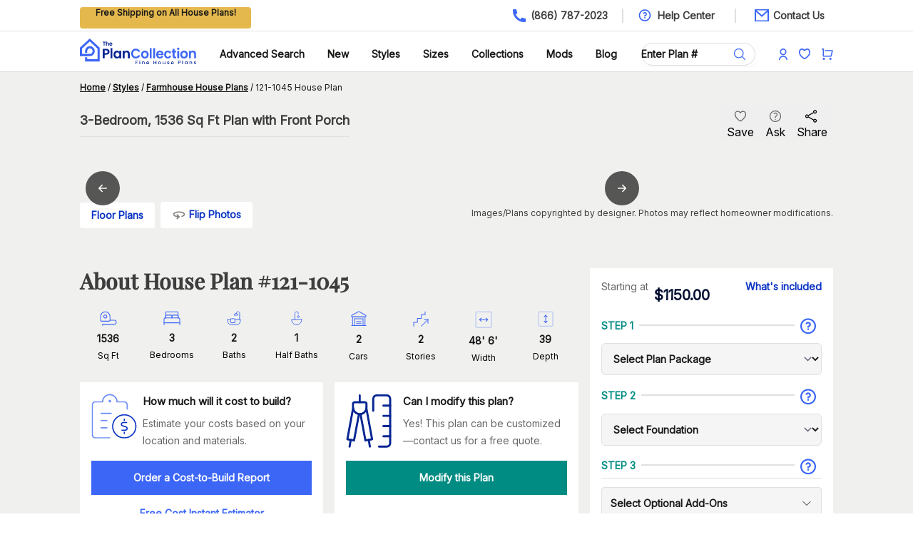

--- FILE ---
content_type: text/html; charset=utf-8
request_url: https://www.theplancollection.com/house-plans/home-plan-3771
body_size: 28934
content:
<!DOCTYPE html><html lang="en" class="__variable_c7ce2c __variable_fc704b scroll-smooth antialiased"><head><meta charSet="utf-8"/><link rel="preconnect" href="https://www.googletagmanager.com"/><link rel="preconnect" href="https://pagead2.googlesyndication.com"/><meta name="viewport" content="width=device-width, initial-scale=1"/><link rel="preload" href="/_next/static/media/0ff42c91eeb54be4-s.p.ttf" as="font" crossorigin="" type="font/ttf"/><link rel="preload" href="/_next/static/media/ff710c092db72df4-s.p.woff2" as="font" crossorigin="" type="font/woff2"/><link rel="preload" as="image" imageSrcSet="/_next/image?url=%2FSearch.svg&amp;w=16&amp;q=75 1x, /_next/image?url=%2FSearch.svg&amp;w=32&amp;q=75 2x"/><link rel="preload" as="image" imageSrcSet="/_next/image?url=%2Faccount.svg&amp;w=16&amp;q=75 1x, /_next/image?url=%2Faccount.svg&amp;w=32&amp;q=75 2x"/><link rel="preload" as="image" imageSrcSet="/_next/image?url=%2Fcart.svg&amp;w=16&amp;q=75 1x, /_next/image?url=%2Fcart.svg&amp;w=32&amp;q=75 2x"/><link rel="preload" as="image" imageSrcSet="/_next/image?url=%2Flogo.svg&amp;w=640&amp;q=75 640w, /_next/image?url=%2Flogo.svg&amp;w=750&amp;q=75 750w, /_next/image?url=%2Flogo.svg&amp;w=828&amp;q=75 828w, /_next/image?url=%2Flogo.svg&amp;w=1080&amp;q=75 1080w, /_next/image?url=%2Flogo.svg&amp;w=1200&amp;q=75 1200w, /_next/image?url=%2Flogo.svg&amp;w=1920&amp;q=75 1920w" imageSizes="100vw"/><link rel="preload" as="image" imageSrcSet="/_next/image?url=%2Ffav.svg&amp;w=16&amp;q=75 1x, /_next/image?url=%2Ffav.svg&amp;w=32&amp;q=75 2x"/><link rel="preload" as="image" imageSrcSet="/_next/image?url=https%3A%2F%2Fwww.theplancollection.com%2FUpload%2FDesigners%2F121%2F1045%2Felev_lr9311.jpg&amp;w=384&amp;q=70 384w, /_next/image?url=https%3A%2F%2Fwww.theplancollection.com%2FUpload%2FDesigners%2F121%2F1045%2Felev_lr9311.jpg&amp;w=640&amp;q=70 640w, /_next/image?url=https%3A%2F%2Fwww.theplancollection.com%2FUpload%2FDesigners%2F121%2F1045%2Felev_lr9311.jpg&amp;w=750&amp;q=70 750w, /_next/image?url=https%3A%2F%2Fwww.theplancollection.com%2FUpload%2FDesigners%2F121%2F1045%2Felev_lr9311.jpg&amp;w=828&amp;q=70 828w, /_next/image?url=https%3A%2F%2Fwww.theplancollection.com%2FUpload%2FDesigners%2F121%2F1045%2Felev_lr9311.jpg&amp;w=1080&amp;q=70 1080w, /_next/image?url=https%3A%2F%2Fwww.theplancollection.com%2FUpload%2FDesigners%2F121%2F1045%2Felev_lr9311.jpg&amp;w=1200&amp;q=70 1200w, /_next/image?url=https%3A%2F%2Fwww.theplancollection.com%2FUpload%2FDesigners%2F121%2F1045%2Felev_lr9311.jpg&amp;w=1920&amp;q=70 1920w" imageSizes="(max-width: 640px) 100vw, 50vw" fetchPriority="high"/><link rel="stylesheet" href="/_next/static/css/b266fc612121e6fa.css" data-precedence="next"/><link rel="stylesheet" href="/_next/static/css/4df78f2cd73d6b26.css" data-precedence="next"/><link rel="preload" as="script" fetchPriority="low" href="/_next/static/chunks/webpack-ebf6739be5f17d68.js"/><script src="/_next/static/chunks/fd9d1056-77145bb4fd1eccb9.js" async=""></script><script src="/_next/static/chunks/8069-9b045e22e3b93258.js" async=""></script><script src="/_next/static/chunks/main-app-5c0f9b95fd3d20ef.js" async=""></script><script src="/_next/static/chunks/5250-60f07c741a46fb6e.js" async=""></script><script src="/_next/static/chunks/1749-0cbaf9a6c3bcd2ce.js" async=""></script><script src="/_next/static/chunks/8929-fc207fb0e63bae91.js" async=""></script><script src="/_next/static/chunks/7951-3598c468910efca6.js" async=""></script><script src="/_next/static/chunks/2537-5cea9e7b712bf53b.js" async=""></script><script src="/_next/static/chunks/4501-f3afd6c53d47155d.js" async=""></script><script src="/_next/static/chunks/2432-80c404e0a0a1a67d.js" async=""></script><script src="/_next/static/chunks/7362-b18cff77d01a9c50.js" async=""></script><script src="/_next/static/chunks/414-da44eeba411a56eb.js" async=""></script><script src="/_next/static/chunks/7953-b94981261842ae9c.js" async=""></script><script src="/_next/static/chunks/6873-612775aa937045b0.js" async=""></script><script src="/_next/static/chunks/7380-5beb2efd8a181c4d.js" async=""></script><script src="/_next/static/chunks/7978-fce37d9665020dd4.js" async=""></script><script src="/_next/static/chunks/2306-d625489eedda6a4e.js" async=""></script><script src="/_next/static/chunks/3635-4b83796ede6637b9.js" async=""></script><script src="/_next/static/chunks/4030-564f20cfddbf9d7a.js" async=""></script><script src="/_next/static/chunks/6095-c3c2c33c0724dad1.js" async=""></script><script src="/_next/static/chunks/7027-a450a76c25e0ba03.js" async=""></script><script src="/_next/static/chunks/app/house-plans/%5B%5B...search%5D%5D/page-375d6e757a554a17.js" async=""></script><script src="/_next/static/chunks/5935-12db99b8062b740b.js" async=""></script><script src="/_next/static/chunks/5289-c8b2ee274868e8e2.js" async=""></script><script src="/_next/static/chunks/app/layout-39101580cde7a9a4.js" async=""></script><meta name="format-detection" content="telephone=no"/><meta property="og:type" content="product"/><link rel="canonical" href="https://www.theplancollection.com/house-plans/home-plan-3771"/><title>Farmhouse Home Plan - 3 Bedrms, 2.5 Baths - 1,536 Sq Ft - Plan #121-1045</title><meta name="description" content="This graceful farmhouse style home design has 1,536 square feet of living space. The two-story floor plan includes 3 bedrooms and 2.5 bathrooms."/><meta name="keywords" content="/"/><meta property="og:title" content="3-Bedroom, 1536 Sq Ft Plan with Front Porch"/><meta property="og:description" content="This graceful farmhouse style home design has 1,536 square feet of living space. The two-story floor plan includes 3 bedrooms and 2.5 bathrooms."/><meta property="og:url" content="https://www.theplancollection.com/house-plans/home-plan-3771"/><meta property="og:site_name" content="The Plan Collection"/><meta property="og:image" content="https://www.theplancollection.com/Upload/Designers/121/1045/elev_lr9311.jpg"/><meta property="og:image:width" content="1200"/><meta property="og:image:height" content="630"/><meta property="og:image:alt" content="Farmhouse Home Plan - 3 Bedrms, 2.5 Baths - 1,536 Sq Ft - Plan #121-1045"/><meta name="twitter:card" content="summary_large_image"/><meta name="twitter:title" content="3-Bedroom, 1536 Sq Ft Plan with Front Porch"/><meta name="twitter:description" content="This graceful farmhouse style home design has 1,536 square feet of living space. The two-story floor plan includes 3 bedrooms and 2.5 bathrooms."/><meta name="twitter:image" content="https://www.theplancollection.com/Upload/Designers/121/1045/elev_lr9311.jpg"/><meta name="twitter:image:width" content="1200"/><meta name="twitter:image:height" content="630"/><meta name="twitter:image:alt" content="Farmhouse Home Plan - 3 Bedrms, 2.5 Baths - 1,536 Sq Ft - Plan #121-1045"/><link rel="icon" href="/favicon.ico" type="image/x-icon" sizes="32x32"/><meta name="next-size-adjust"/><script type="application/ld+json">{"@context":"https://schema.org","@type":"WebSite","name":"The Plan Collection","url":"https://www.theplancollection.com"}</script><script src="/_next/static/chunks/polyfills-c67a75d1b6f99dc8.js" noModule=""></script></head><body class="font-sans"><noscript><iframe src="https://www.googletagmanager.com/ns.html?id=GTM-WGKP3P" height="0" width="0" style="display:none;visibility:hidden"></iframe></noscript><!--$!--><template data-dgst="BAILOUT_TO_CLIENT_SIDE_RENDERING"></template><!--/$--><div id="headerSection" class="mx-auto h-[44px] px-4 xl:px-28 border-b border-gray text-sm"><div class="xl:container mx-auto"><div class="flex h-[44px] items-center"><div class="flex-auto h-[30px] items-center"><span class="bg-accent-400 min-w-[240px] inline-block h-[30px] text-center place-content-center text-gray-900 font-sans font-semibold text-center px-2 rounded text-xs"></span></div><div class="grow"></div><div class="flex-auto flex justify-end font-medium"><a class="flex justify-right" href="/"><span class="bg-[url(&#x27;/Phone.svg&#x27;)] bg-no-repeat bg-left pl-0 px-0 md:pl-7 md:px-5"><span class="hidden lg:block text-gray-medium font-sans font-semibold">(866) 787-2023</span><span class="p-3 block md:hidden"></span></span></a><a class="flex justify-right hidden lg:block border-l-2 border-gray pl-5" href="/help"><span class="bg-[url(&#x27;/Question.svg&#x27;)] bg-20px bg-no-repeat bg-left px-7 text-gray-medium font-sans font-semibold">Help Center</span></a><a class="flex justify-right hidden pl-6 lg:block border-gray border-l-2" href="/help/contact-us"><span class="bg-[url(&#x27;/Email.svg&#x27;)] bg-no-repeat bg-left pl-7 pr-3 text-gray-medium font-sans font-semibold">Contact Us</span></a></div></div></div></div><div class="bg-white sticky top-0 z-[100] border-b border-gray relative mx-auto px-4 xl:px-28 text-sm"><div class="xl:container mx-auto"><header class="bg-white"><nav class="mx-auto w-full flex items-center justify-between py-2" aria-label="Global"><button type="button" class="md:hidden -m-2.5 inline-flex items-center justify-center rounded-md p-2.5 text-gray-700"><span class="sr-only">Open main menu</span><svg xmlns="http://www.w3.org/2000/svg" viewBox="0 0 16 16" fill="currentColor" aria-hidden="true" data-slot="icon" class="h-6 w-6 text-primary-400"><path fill-rule="evenodd" d="M2 3.75A.75.75 0 0 1 2.75 3h10.5a.75.75 0 0 1 0 1.5H2.75A.75.75 0 0 1 2 3.75ZM2 8a.75.75 0 0 1 .75-.75h10.5a.75.75 0 0 1 0 1.5H2.75A.75.75 0 0 1 2 8Zm0 4.25a.75.75 0 0 1 .75-.75h10.5a.75.75 0 0 1 0 1.5H2.75a.75.75 0 0 1-.75-.75Z" clip-rule="evenodd"></path></svg></button><a class="md:hidden flex px-2" href="/"><img alt="The Plan Collection - Fine House Plans" loading="lazy" width="163" height="48" decoding="async" data-nimg="1" style="color:transparent;object-fit:contain" sizes="100vw" srcSet="/_next/image?url=%2Flogo.svg&amp;w=640&amp;q=75 640w, /_next/image?url=%2Flogo.svg&amp;w=750&amp;q=75 750w, /_next/image?url=%2Flogo.svg&amp;w=828&amp;q=75 828w, /_next/image?url=%2Flogo.svg&amp;w=1080&amp;q=75 1080w, /_next/image?url=%2Flogo.svg&amp;w=1200&amp;q=75 1200w, /_next/image?url=%2Flogo.svg&amp;w=1920&amp;q=75 1920w" src="/_next/image?url=%2Flogo.svg&amp;w=1920&amp;q=75"/></a><div class="md:hidden flex items-center space-x-5"><a class="rounded-full bg-light-gray hover:bg-light-gray2 flex justify-center" href="/house-plans"><img alt="Search Plan Collection" loading="eager" width="16" height="16" decoding="async" data-nimg="1" style="color:transparent" srcSet="/_next/image?url=%2FSearch.svg&amp;w=16&amp;q=75 1x, /_next/image?url=%2FSearch.svg&amp;w=32&amp;q=75 2x" src="/_next/image?url=%2FSearch.svg&amp;w=32&amp;q=75"/></a><a class="rounded-full bg-light-gray hover:bg-light-gray2 flex justify-center" href="/login"><img alt="Plan Collection" loading="eager" width="12" height="16" decoding="async" data-nimg="1" style="color:transparent" srcSet="/_next/image?url=%2Faccount.svg&amp;w=16&amp;q=75 1x, /_next/image?url=%2Faccount.svg&amp;w=32&amp;q=75 2x" src="/_next/image?url=%2Faccount.svg&amp;w=32&amp;q=75"/></a><a class="rounded-full relative bg-light-gray hover:bg-light-gray2 flex justify-center" href="/my-shopping-cart"><img alt="Plan Collection" loading="eager" width="16" height="21" decoding="async" data-nimg="1" style="color:transparent" srcSet="/_next/image?url=%2Fcart.svg&amp;w=16&amp;q=75 1x, /_next/image?url=%2Fcart.svg&amp;w=32&amp;q=75 2x" src="/_next/image?url=%2Fcart.svg&amp;w=32&amp;q=75"/></a></div><div class="hidden md:block w-full items-center justify-between md:flex items-center"><div class="flex"><a class="flex" href="/"><img alt="The Plan Collection - Fine House Plans" loading="eager" width="163" height="48" decoding="async" data-nimg="1" style="color:transparent;object-fit:contain" sizes="100vw" srcSet="/_next/image?url=%2Flogo.svg&amp;w=640&amp;q=75 640w, /_next/image?url=%2Flogo.svg&amp;w=750&amp;q=75 750w, /_next/image?url=%2Flogo.svg&amp;w=828&amp;q=75 828w, /_next/image?url=%2Flogo.svg&amp;w=1080&amp;q=75 1080w, /_next/image?url=%2Flogo.svg&amp;w=1200&amp;q=75 1200w, /_next/image?url=%2Flogo.svg&amp;w=1920&amp;q=75 1920w" src="/_next/image?url=%2Flogo.svg&amp;w=1920&amp;q=75"/></a></div><div class="flex space-x-8 mt-2 content-center"><a class="text-sm md:text-8px lg:text-sm md:flex  font-sans font-bold leading-6 text-gray-900" href="/house-plans">Advanced Search</a><a class="text-sm md:text-8px lg:text-sm md:flex font-sans font-bold leading-6 text-gray-900" href="/collections/new-house-plans">New</a><a class="hidden text-sm md:text-8px lg:text-sm md:flex items-center gap-x-1 font-sans font-bold leading-6 text-gray-900" href="/collections/architectural-styles">Styles<div class="hidden"><div class="absolute left-0 top-10 bg-white z-50 w-full h-68"><div class="xl:container relative py-4 px-4 mx-auto xl:px-28 text-sm hidden md:block"><div class="grid grid-cols-4"><div><div class="text-white bg-white "><span class="p-2"></span></div><div class="flex-auto ml-4 mt-2 px-2"><a href="/styles/1+one-half-story-house-plans">1.5 Story House Plans</a></div><div class="flex-auto ml-4 mt-2 px-2"><a href="/styles/acadian-house-plans">Acadian House Plans</a></div><div class="flex-auto ml-4 mt-2 px-2"><a href="/styles/a-frame-house-plans">A-Frame House Plans</a></div><div class="flex-auto ml-4 mt-2 px-2"><a href="/styles/barndominium-plans">Barndominium Plans</a></div><div class="flex-auto ml-4 mt-2 px-2"><a href="/styles/beachfront-house-plans">Beach Front House Plans</a></div><div class="flex-auto ml-4 mt-2 px-2"><a href="/styles/cabin-house-plans">Cabin Plans</a></div></div><div><div class="text-white bg-white "><span class="p-2"></span></div><div class="flex-auto ml-4 mt-2 px-2"><a href="/styles/concrete-block-icf-design-house-plans">Concrete/ICF House Plans</a></div><div class="flex-auto ml-4 mt-2 px-2"><a href="/styles/contemporary-house-plans">Contemporary House Plans</a></div><div class="flex-auto ml-4 mt-2 px-2"><a href="/styles/country-house-plans">Country House Plans</a></div><div class="flex-auto ml-4 mt-2 px-2"><a href="/styles/craftsman-house-plans">Craftsman House Plans</a></div><div class="flex-auto ml-4 mt-2 px-2"><a href="/styles/farmhouse-house-plans">Farmhouse Plans</a></div><div class="flex-auto ml-4 mt-2 px-2"><a href="/styles/luxury-house-plans">Luxury House Plans</a></div></div><div><div class="text-white bg-white "><span class="p-2"></span></div><div class="flex-auto ml-4 mt-2 px-2"><a href="/styles/mid-century-modern-house-plans">Mid-Century Modern House Plans</a></div><div class="flex-auto ml-4 mt-2 px-2"><a href="/styles/modern-house-plans">Modern House Plans</a></div><div class="flex-auto ml-4 mt-2 px-2"><a href="/styles/modern-farmhouse-plans">Modern Farmhouse Plans</a></div><div class="flex-auto ml-4 mt-2 px-2"><a href="/styles/ranch-house-plans">Ranch House Plans</a></div><div class="flex-auto ml-4 mt-2 px-2"><a href="/styles/rustic-house-plans">Rustic House Plans</a></div></div><div><div class="text-white bg-white "><span class="p-2"></span></div><div class="flex-auto ml-4 mt-2 px-2"><a href="/styles/southern-house-plans">Southern House Plans</a></div><div class="flex-auto ml-4 mt-2 px-2"><a href="/styles/vacation-homes-house-plans">Vacation House Plans</a></div><div class="flex-auto ml-4 mt-2 px-2"><a href="/styles/handicap-accessible-house-plans">Handicap Accessible House Plans</a></div><div class="my-6 ml-4 px-2"><a class="rounded-md bg-primary-400 px-2 py-3 text-sm font-sans font-bold text-white shadow-sm hover:bg-gray-foreground" href="/collections/architectural-styles">View All Styles<svg xmlns="http://www.w3.org/2000/svg" fill="none" viewBox="0 0 24 24" stroke-width="1.5" stroke="currentColor" aria-hidden="true" data-slot="icon" class="h-6 w-6 inline text-white"><path stroke-linecap="round" stroke-linejoin="round" d="M17.25 8.25 21 12m0 0-3.75 3.75M21 12H3"></path></svg></a></div></div></div></div></div></div></a><a class="hidden text-sm md:text-8px lg:text-sm md:flex items-center gap-x-1 font-sans font-bold leading-6 text-gray-900" href="/collections">Sizes<div class="hidden"><div class="absolute left-0 top-10 bg-white z-50 w-full h-68"><div class="xl:container relative py-4 px-4 mx-auto xl:px-28 text-sm hidden md:block"><div class="grid grid-cols-4"><div><div class="text-white bg-primary ml-4"><span class="p-2">By Bedrooms:</span></div><div class="flex-auto ml-4 mt-2 px-2"><a href="/collections/1-bedroom-house-plans">1 Bedroom</a></div><div class="flex-auto ml-4 mt-2 px-2"><a href="/collections/2-bedroom-house-plans">2 Bedrooms</a></div><div class="flex-auto ml-4 mt-2 px-2"><a href="/collections/3-bedroom-house-plans">3 Bedrooms</a></div><div class="flex-auto ml-4 mt-2 px-2"><a href="/collections/4-bedroom-house-plans">4 Bedrooms</a></div><div class="flex-auto ml-4 mt-2 px-2"><a href="/collections/5-bedroom-house-plans">5 Bedrooms</a></div><div class="flex-auto ml-4 mt-2 px-2"><a href="/collections/6-or-more-bedroom-house-plans">6+ Bedrooms</a></div></div><div><div class="text-white bg-primary ml-4"><span class="p-2">By Square Footage:</span></div><div class="flex-auto ml-4 mt-2 px-2"><a href="/collections/square-feet-1-1000-house-plans">Under 1000 Sq Ft</a></div><div class="flex-auto ml-4 mt-2 px-2"><a href="/collections/square-feet-1000-1500-house-plans">1000-1500 Sq Ft</a></div><div class="flex-auto ml-4 mt-2 px-2"><a href="/collections/square-feet-1500-2000-house-plans">1500-2000 Sq Ft</a></div><div class="flex-auto ml-4 mt-2 px-2"><a href="/collections/square-feet-2000-2500-house-plans">2000-2500 Sq Ft</a></div><div class="flex-auto ml-4 mt-2 px-2"><a href="/collections/square-feet-2500-3000-house-plans">2500-3000 Sq Ft</a></div><div class="flex-auto ml-4 mt-2 px-2"><a href="/collections/square-feet-3000-3500-house-plans">3000-3500 Sq Ft</a></div></div><div><div class="text-white bg-primary "><span class="p-2"></span></div><div class="flex-auto ml-4 mt-2 px-2"><a href="/collections/square-feet-3500-4000-house-plans">3500-4000 Sq Ft</a></div><div class="flex-auto ml-4 mt-2 px-2"><a href="/collections/square-feet-4000-4500-house-plans">4000-4500 Sq Ft</a></div><div class="flex-auto ml-4 mt-2 px-2"><a href="/collections/square-feet-4500-5000-house-plans">4500-5000 Sq Ft</a></div><div class="flex-auto ml-4 mt-2 px-2"><a href="/collections/square-feet-5000-100000-house-plans">5000+ Sq Ft/Mansions</a></div></div><div><div class="text-white bg-primary ml-4"><span class="p-2">By Other Sizes:</span></div><div class="flex-auto ml-4 mt-2 px-2"><a href="/styles/duplex-house-plans">Duplex &amp; Multi-Family</a></div><div class="flex-auto ml-4 mt-2 px-2"><a href="/styles/small-house-plans">Small</a></div><div class="flex-auto ml-4 mt-2 px-2"><a href="/collections/one-story-house-plans">1-Story</a></div><div class="flex-auto ml-4 mt-2 px-2"><a href="/collections/2-story-house-plans">2-Story</a></div><div class="flex-auto ml-4 mt-2 px-2"><a href="/styles/garage-house-plans">Garage</a></div><div class="flex-auto ml-4 mt-2 px-2"><a href="/styles/garage-apartment-house-plans">Garage Apartment</a></div><div class="my-6 ml-4 px-2"><a class="rounded-md bg-primary-400 px-2 py-3 text-sm font-sans font-bold text-white shadow-sm hover:bg-gray-foreground" href="/collections">View All Sizes<svg xmlns="http://www.w3.org/2000/svg" fill="none" viewBox="0 0 24 24" stroke-width="1.5" stroke="currentColor" aria-hidden="true" data-slot="icon" class="h-6 w-6 inline text-white"><path stroke-linecap="round" stroke-linejoin="round" d="M17.25 8.25 21 12m0 0-3.75 3.75M21 12H3"></path></svg></a></div></div></div></div></div></div></a><a class="hidden text-sm md:text-8px lg:text-sm md:flex items-center gap-x-1 font-sans font-bold leading-6 text-gray-900" href="/collections">Collections<div class="hidden"><div class="absolute left-0 top-10 bg-white z-50 w-full h-68"><div class="xl:container relative py-4 px-4 mx-auto xl:px-28 text-sm hidden md:block"><div class="grid grid-cols-5"><div><div class="text-white bg-primary ml-4"><span class="p-2">By Feature:</span></div><div class="flex-auto ml-4 mt-2 px-2"><a href="/collections/affordable-house-plans">Affordable House Plans</a></div><div class="flex-auto ml-4 mt-2 px-2"><a href="/collections/bonus-room-house-plans">Bonus Room House Plans</a></div><div class="flex-auto ml-4 mt-2 px-2"><a href="/collections/house-plans-with-great-room">Great Room House Plans</a></div><div class="flex-auto ml-4 mt-2 px-2"><a href="/collections/houses-with-high-ceilings-house-plans">High Ceiling</a></div><div class="flex-auto ml-4 mt-2 px-2"><a href="/collections/house-plans-with-in-law-suite">In-Law Suite</a></div><div class="flex-auto ml-4 mt-2 px-2"><a href="/collections/house-plans-with-loft">Loft Space</a></div><div class="flex-auto ml-4 mt-2 px-2"><a href="/collections/l-shaped-house-plans">L-Shaped</a></div></div><div><div class="text-white bg-primary "><span class="p-2"></span></div><div class="flex-auto ml-4 mt-2 px-2"><a href="/collections/narrow-lot-house-plans">Narrow Lot</a></div><div class="flex-auto ml-4 mt-2 px-2"><a href="/collections/open-floor-plans-house-plans">Open Floor Plan</a></div><div class="flex-auto ml-4 mt-2 px-2"><a href="/collections/house-plans-with-big-garage">Oversized Garage</a></div><div class="flex-auto ml-4 mt-2 px-2"><a href="/collections/house-plans-with-porches"> Porches/Wraparound Porch</a></div><div class="flex-auto ml-4 mt-2 px-2"><a href="/collections/house-plans-with-split-bedroom-layout">Split Bedroom Layout</a></div><div class="flex-auto ml-4 mt-2 px-2"><a href="/collections/house-plans-with-pool">Swimming Pool</a></div><div class="flex-auto ml-4 mt-2 px-2"><a href="/collections/view-lot-house-plans">View Lot</a></div></div><div><div class="text-white bg-primary "><span class="p-2"></span></div><div class="flex-auto ml-4 mt-2 px-2"><a href="/collections/walk-in-pantry-house-plans">Walk-In Pantry</a></div><div class="flex-auto ml-4 mt-2 px-2"><a href="/collections/house-plans-with-photos">With Photos</a></div><div class="flex-auto ml-4 mt-2 px-2"><a href="/collections/house-plans-with-videos">With Virtual Tours &amp; Videos</a></div><div class="my-6 ml-4 px-2"><a class="rounded-md bg-primary-400 px-2 py-3 text-sm font-sans font-bold text-white shadow-sm hover:bg-gray-foreground" href="/collections">View All Features<svg xmlns="http://www.w3.org/2000/svg" fill="none" viewBox="0 0 24 24" stroke-width="1.5" stroke="currentColor" aria-hidden="true" data-slot="icon" class="h-6 w-6 inline text-white"><path stroke-linecap="round" stroke-linejoin="round" d="M17.25 8.25 21 12m0 0-3.75 3.75M21 12H3"></path></svg></a></div></div><div><div class="text-white bg-primary ml-4"><span class="p-2">By Region:</span></div><div class="flex-auto ml-4 mt-2 px-2"><a href="/collections/canadian-house-plans">Canadian House Plans</a></div><div class="flex-auto ml-4 mt-2 px-2"><a href="/styles/california-style-house-plans">California</a></div><div class="flex-auto ml-4 mt-2 px-2"><a href="/styles/florida-style-house-plans">Florida</a></div><div class="flex-auto ml-4 mt-2 px-2"><a href="/collections/rocky-mountain-west-house-plans">Mountain West</a></div></div><div><div class="text-white bg-primary "><span class="p-2"></span></div><div class="flex-auto ml-4 mt-2 px-2"><a href="/collections/north-carolina-house-plans">North Carolina</a></div><div class="flex-auto ml-4 mt-2 px-2"><a href="/collections/pacific-northwest-house-plans">Pacific Northwest</a></div><div class="flex-auto ml-4 mt-2 px-2"><a href="/collections/tennessee-house-plans">Tennessee</a></div><div class="flex-auto ml-4 mt-2 px-2"><a href="/styles/texas-house-plans">Texas</a></div><div class="my-6 ml-4 px-2"><a class="rounded-md bg-primary-400 px-2 py-3 text-sm font-sans font-bold text-white shadow-sm hover:bg-gray-foreground" href="/collections">View All Regions<svg xmlns="http://www.w3.org/2000/svg" fill="none" viewBox="0 0 24 24" stroke-width="1.5" stroke="currentColor" aria-hidden="true" data-slot="icon" class="h-6 w-6 inline text-white"><path stroke-linecap="round" stroke-linejoin="round" d="M17.25 8.25 21 12m0 0-3.75 3.75M21 12H3"></path></svg></a></div></div></div></div></div></div></a><a class="text-sm md:text-8px lg:text-sm font-sans font-bold md:flex  leading-6 text-gray-900" href="/modifications">Mods</a><a class="hidden text-sm md:text-8px lg:text-sm md:flex items-center gap-x-1 font-sans font-bold leading-6 text-gray-900" href="/blog">Blog<div class="hidden"><div class="absolute left-0 top-10 bg-white z-50 w-full h-68"><div class="xl:container relative py-4 px-4 mx-auto xl:px-28 text-sm hidden md:block"><div class="grid grid-cols-4"><div><div class="text-white bg-white "><span class="p-2"></span></div><div class="flex-auto ml-4 mt-2 px-2"><a href="/blog/category/architectural-styles-architecture">Architectural Styles &amp; Architecture</a></div></div><div><div class="text-white bg-white "><span class="p-2"></span></div><div class="flex-auto ml-4 mt-2 px-2"><a href="/blog/category/home-building">Home Building</a></div></div><div><div class="text-white bg-white "><span class="p-2"></span></div><div class="flex-auto ml-4 mt-2 px-2"><a href="/blog/category/home-design-floor-plans">Home Design &amp; Floor Plans</a></div></div><div><div class="text-white bg-white "><span class="p-2"></span></div><div class="flex-auto ml-4 mt-2 px-2"><a href="/blog/category/home-improvement-remodeling">Home Improvement &amp; Remodeling</a></div></div></div></div></div></div></a></div><div class="flex"><div class="relative mt-2 rounded-md shadow-sm cursor-pointer"><input type="text" id="search" class="block min-w-40 w-full md:w-40 rounded-full border-0 border-gray py-1.5 pr-10 text-gray-700 font-sans font-semibold ring-1 ring-inset ring-gray placeholder:text-gray-900 placeholder:font-sans font-semibold focus:ring-1 focus:ring-inset focus:ring-gray text-sm md:text-8px lg:text-sm sm:leading-6" placeholder="Enter Plan #" name="search" value=""/><div class="absolute inset-y-0 right-0 flex items-center pr-3"><svg xmlns="http://www.w3.org/2000/svg" fill="none" viewBox="0 0 24 24" stroke-width="1.5" stroke="currentColor" aria-hidden="true" data-slot="icon" class="h-5 w-5 text-primary-400 cursor-pointer"><path stroke-linecap="round" stroke-linejoin="round" d="m21 21-5.197-5.197m0 0A7.5 7.5 0 1 0 5.196 5.196a7.5 7.5 0 0 0 10.607 10.607Z"></path></svg></div></div></div><div class="flex space-x-4 mt-2 place-content-center items-center"><a class="rounded-full bg-light-gray hover:bg-gray flex justify-center" href="/login"><img alt="Plan Collection" loading="eager" width="12" height="18" decoding="async" data-nimg="1" style="color:transparent" srcSet="/_next/image?url=%2Faccount.svg&amp;w=16&amp;q=75 1x, /_next/image?url=%2Faccount.svg&amp;w=32&amp;q=75 2x" src="/_next/image?url=%2Faccount.svg&amp;w=32&amp;q=75"/></a><a class="rounded-full bg-light-gray hover:bg-gray flex justify-center" href="/login"><img alt="Plan Collection" loading="eager" width="16" height="21" decoding="async" data-nimg="1" style="color:transparent" srcSet="/_next/image?url=%2Ffav.svg&amp;w=16&amp;q=75 1x, /_next/image?url=%2Ffav.svg&amp;w=32&amp;q=75 2x" src="/_next/image?url=%2Ffav.svg&amp;w=32&amp;q=75"/></a><a class="rounded-full bg-light-gray hover:bg-gray flex relative justify-center" href="/my-shopping-cart"><img alt="Plan Collection" loading="eager" width="16" height="21" decoding="async" data-nimg="1" style="color:transparent" srcSet="/_next/image?url=%2Fcart.svg&amp;w=16&amp;q=75 1x, /_next/image?url=%2Fcart.svg&amp;w=32&amp;q=75 2x" src="/_next/image?url=%2Fcart.svg&amp;w=32&amp;q=75"/></a></div></div></nav><div hidden="" style="position:fixed;top:1px;left:1px;width:1px;height:0;padding:0;margin:-1px;overflow:hidden;clip:rect(0, 0, 0, 0);white-space:nowrap;border-width:0;display:none"></div><div hidden="" style="position:fixed;top:1px;left:1px;width:1px;height:0;padding:0;margin:-1px;overflow:hidden;clip:rect(0, 0, 0, 0);white-space:nowrap;border-width:0;display:none"></div></header></div></div><div><div class="min-h-screen"><!--$--><!--/$--><div><div class="px-4 mx-auto xl:px-28 bg-gray-050 py-2 md:py-2"><div class="xl:container m-auto"><nav class="truncate md:whitespace-normal md:overflow-visible"><span><a class="underline font-sans font-bold text-gray-high text-xs capitalize" href="/">Home</a><span class="text-xs capitalize"> / </span></span><span><a class="underline font-sans font-bold text-gray-high text-xs capitalize" href="https://www.theplancollection.com/collections/architectural-styles">Styles</a><span class="text-xs capitalize"> / </span></span><span><a class="underline font-sans font-bold text-gray-high text-xs capitalize" href="https://www.theplancollection.com/styles/farmhouse-house-plans">Farmhouse House Plans</a><span class="text-xs capitalize"> / </span></span><span><span class="font-sans font-normal text-gray-900 text-xs capitalize">121-1045 House Plan</span></span></nav></div></div><!--$--><script type="application/ld+json">{"@context":"https://schema.org","@type":"BreadcrumbList","itemListElement":[{"@type":"ListItem","position":1,"name":"Home","item":"https://www.theplancollection.com/"},{"@type":"ListItem","position":2,"name":"Styles","item":"https://www.theplancollection.com/collections/architectural-styles"},{"@type":"ListItem","position":3,"name":"Farmhouse House Plans","item":"https://www.theplancollection.com/styles/farmhouse-house-plans"},{"@type":"ListItem","position":4,"name":"121-1045 House Plan","item":""}]}</script><!--/$--></div><div id="plan-slider" class="transition-opacity duration-500"><div><div class="z-50 px-4 mx-auto xl:px-28 bg-gray-050 py-0 xl:pb-0 "><div class="xl:container m-auto"><div class="md:flex space-between items-center"><h1 class="overflow-hidden  border-b border-gray text-ellipsis whitespace-nowrap pb-2 text-gray-medium text-sm md:text-lg font-sans font-bold leading-32">3-Bedroom, 1536 Sq Ft Plan with Front Porch</h1><div class="grow"></div><div class="flex md:flex-none py-2  items-center"><button class="px-2 text-sm md:text-base flex-1"><svg xmlns="http://www.w3.org/2000/svg" fill="none" viewBox="0 0 24 24" stroke-width="1.5" stroke="currentColor" aria-hidden="true" data-slot="icon" class="h-5 w-5 inline text-gray-low"><path stroke-linecap="round" stroke-linejoin="round" d="M21 8.25c0-2.485-2.099-4.5-4.688-4.5-1.935 0-3.597 1.126-4.312 2.733-.715-1.607-2.377-2.733-4.313-2.733C5.1 3.75 3 5.765 3 8.25c0 7.22 9 12 9 12s9-4.78 9-12Z"></path></svg><br/>Save</button><button class="px-2 text-sm md:text-base flex-1"><svg xmlns="http://www.w3.org/2000/svg" fill="none" viewBox="0 0 24 24" stroke-width="1.5" stroke="currentColor" aria-hidden="true" data-slot="icon" class="h-5 w-5 inline text-gray-low"><path stroke-linecap="round" stroke-linejoin="round" d="M9.879 7.519c1.171-1.025 3.071-1.025 4.242 0 1.172 1.025 1.172 2.687 0 3.712-.203.179-.43.326-.67.442-.745.361-1.45.999-1.45 1.827v.75M21 12a9 9 0 1 1-18 0 9 9 0 0 1 18 0Zm-9 5.25h.008v.008H12v-.008Z"></path></svg><br/>Ask</button><div class="relative inline-block text-left" data-headlessui-state=""><div><button class="px-2 text-sm md:text-base" id="headlessui-menu-button-:Rrd4euuukla:" type="button" aria-haspopup="menu" aria-expanded="false" data-headlessui-state=""><svg xmlns="http://www.w3.org/2000/svg" fill="none" viewBox="0 0 24 24" stroke-width="1.5" stroke="currentColor" aria-hidden="true" data-slot="icon" class="h-4 w-4 md:h-5 md:w-5 inline text-gray-400 block"><path stroke-linecap="round" stroke-linejoin="round" d="M7.217 10.907a2.25 2.25 0 1 0 0 2.186m0-2.186c.18.324.283.696.283 1.093s-.103.77-.283 1.093m0-2.186 9.566-5.314m-9.566 7.5 9.566 5.314m0 0a2.25 2.25 0 1 0 3.935 2.186 2.25 2.25 0 0 0-3.935-2.186Zm0-12.814a2.25 2.25 0 1 0 3.933-2.185 2.25 2.25 0 0 0-3.933 2.185Z"></path></svg> <br/>Share</button></div></div></div><div hidden="" style="position:fixed;top:1px;left:1px;width:1px;height:0;padding:0;margin:-1px;overflow:hidden;clip:rect(0, 0, 0, 0);white-space:nowrap;border-width:0;display:none"></div><div hidden="" style="position:fixed;top:1px;left:1px;width:1px;height:0;padding:0;margin:-1px;overflow:hidden;clip:rect(0, 0, 0, 0);white-space:nowrap;border-width:0;display:none"></div><div hidden="" style="position:fixed;top:1px;left:1px;width:1px;height:0;padding:0;margin:-1px;overflow:hidden;clip:rect(0, 0, 0, 0);white-space:nowrap;border-width:0;display:none"></div></div></div></div></div><div class="px-4 mx-auto xl:px-28 bg-gray-050 py-0 xl:pb-0"><div class="xl:container m-auto"><div class="flex-auto md:flex"><div class="w-full relative md:w-3/4"><span class="bg-gray-high left-2 opacity-70 w-12 p-4 rounded-full absolute top-45%  z-10"><svg xmlns="http://www.w3.org/2000/svg" viewBox="0 0 16 16" fill="currentColor" aria-hidden="true" data-slot="icon" class="w-4 h-4 text-white" direction="prev"><path fill-rule="evenodd" d="M14 8a.75.75 0 0 1-.75.75H4.56l3.22 3.22a.75.75 0 1 1-1.06 1.06l-4.5-4.5a.75.75 0 0 1 0-1.06l4.5-4.5a.75.75 0 0 1 1.06 1.06L4.56 7.25h8.69A.75.75 0 0 1 14 8Z" clip-rule="evenodd"></path></svg></span><div class="slick-slider slick-initialized" dir="ltr"><div class="slick-list"><div class="slick-track" style="width:100%;left:0%"><div data-index="0" class="slick-slide slick-active slick-current" tabindex="-1" aria-hidden="false" style="outline:none;width:100%"><div><div class="relative w-full h-48 aspect-[3/2] md:h-auto md:aspect-auto" tabindex="-1" style="width:100%;display:inline-block"><img alt="Farmhouse home (ThePlanCollection: Plan #121-1045)" data-pin-description="This graceful farmhouse style home design has 1,536 square feet of living space. The two-story floor plan includes 3 bedrooms and 2.5 bathrooms. #farmhouse #houseplans 3-Bedroom, 1536 Sq Ft House Plan - 121-1045 - Front Exterior" fetchPriority="high" loading="eager" decoding="async" data-nimg="fill" class="object-cover " style="position:absolute;height:100%;width:100%;left:0;top:0;right:0;bottom:0;color:transparent" sizes="(max-width: 640px) 100vw, 50vw" srcSet="/_next/image?url=https%3A%2F%2Fwww.theplancollection.com%2FUpload%2FDesigners%2F121%2F1045%2Felev_lr9311.jpg&amp;w=384&amp;q=70 384w, /_next/image?url=https%3A%2F%2Fwww.theplancollection.com%2FUpload%2FDesigners%2F121%2F1045%2Felev_lr9311.jpg&amp;w=640&amp;q=70 640w, /_next/image?url=https%3A%2F%2Fwww.theplancollection.com%2FUpload%2FDesigners%2F121%2F1045%2Felev_lr9311.jpg&amp;w=750&amp;q=70 750w, /_next/image?url=https%3A%2F%2Fwww.theplancollection.com%2FUpload%2FDesigners%2F121%2F1045%2Felev_lr9311.jpg&amp;w=828&amp;q=70 828w, /_next/image?url=https%3A%2F%2Fwww.theplancollection.com%2FUpload%2FDesigners%2F121%2F1045%2Felev_lr9311.jpg&amp;w=1080&amp;q=70 1080w, /_next/image?url=https%3A%2F%2Fwww.theplancollection.com%2FUpload%2FDesigners%2F121%2F1045%2Felev_lr9311.jpg&amp;w=1200&amp;q=70 1200w, /_next/image?url=https%3A%2F%2Fwww.theplancollection.com%2FUpload%2FDesigners%2F121%2F1045%2Felev_lr9311.jpg&amp;w=1920&amp;q=70 1920w" src="/_next/image?url=https%3A%2F%2Fwww.theplancollection.com%2FUpload%2FDesigners%2F121%2F1045%2Felev_lr9311.jpg&amp;w=1920&amp;q=70"/></div></div></div></div></div></div><span class="bg-gray-high right-2  opacity-70 w-12 p-4 rounded-full absolute top-45%  z-10"><svg xmlns="http://www.w3.org/2000/svg" viewBox="0 0 16 16" fill="currentColor" aria-hidden="true" data-slot="icon" class="w-4 h-4 text-white" direction="next"><path fill-rule="evenodd" d="M2 8a.75.75 0 0 1 .75-.75h8.69L8.22 4.03a.75.75 0 0 1 1.06-1.06l4.5 4.5a.75.75 0 0 1 0 1.06l-4.5 4.5a.75.75 0 0 1-1.06-1.06l3.22-3.22H2.75A.75.75 0 0 1 2 8Z" clip-rule="evenodd"></path></svg></span></div><div class="w:full md:w-1/4 hidden md:block"><div class="slick-slider slick-vertical slick-initialized" dir="ltr"><div class="slick-list"><div class="slick-track" style="width:33.333333333333336%;left:0%"><div data-index="0" class="slick-slide slick-active slick-current" tabindex="-1" aria-hidden="false" style="outline:none;width:100%"><div><div class="relative w-full h-48 aspect-[3/2] md:h-auto md:aspect-auto" tabindex="-1" style="width:100%;display:inline-block"><img alt="Farmhouse home (ThePlanCollection: Plan #121-1045)" data-pin-description="This graceful farmhouse style home design has 1,536 square feet of living space. The two-story floor plan includes 3 bedrooms and 2.5 bathrooms. #farmhouse #houseplans 3-Bedroom, 1536 Sq Ft House Plan - 121-1045 - Front Exterior" loading="lazy" decoding="async" data-nimg="fill" class="object-cover thumb-img cursor-pointer " style="position:absolute;height:100%;width:100%;left:0;top:0;right:0;bottom:0;color:transparent" sizes="(max-width: 640px) 100vw, 50vw" srcSet="/_next/image?url=https%3A%2F%2Fwww.theplancollection.com%2FUpload%2FDesigners%2F121%2F1045%2Felev_lr9311.jpg&amp;w=384&amp;q=75 384w, /_next/image?url=https%3A%2F%2Fwww.theplancollection.com%2FUpload%2FDesigners%2F121%2F1045%2Felev_lr9311.jpg&amp;w=640&amp;q=75 640w, /_next/image?url=https%3A%2F%2Fwww.theplancollection.com%2FUpload%2FDesigners%2F121%2F1045%2Felev_lr9311.jpg&amp;w=750&amp;q=75 750w, /_next/image?url=https%3A%2F%2Fwww.theplancollection.com%2FUpload%2FDesigners%2F121%2F1045%2Felev_lr9311.jpg&amp;w=828&amp;q=75 828w, /_next/image?url=https%3A%2F%2Fwww.theplancollection.com%2FUpload%2FDesigners%2F121%2F1045%2Felev_lr9311.jpg&amp;w=1080&amp;q=75 1080w, /_next/image?url=https%3A%2F%2Fwww.theplancollection.com%2FUpload%2FDesigners%2F121%2F1045%2Felev_lr9311.jpg&amp;w=1200&amp;q=75 1200w, /_next/image?url=https%3A%2F%2Fwww.theplancollection.com%2FUpload%2FDesigners%2F121%2F1045%2Felev_lr9311.jpg&amp;w=1920&amp;q=75 1920w" src="/_next/image?url=https%3A%2F%2Fwww.theplancollection.com%2FUpload%2FDesigners%2F121%2F1045%2Felev_lr9311.jpg&amp;w=1920&amp;q=75"/></div></div></div></div></div></div></div></div></div></div><div class="px-4 mx-auto xl:px-28 bg-gray-050 py-0 xl:pb-0"><div class="xl:container m-auto"><div class="md:flex flex-row space-between gap-2"><div class="flex md:flex-none mb-4 items-center text-primary-600 font-sans font-bold"><button class="px-1  md:px-2 cursor-pointer flex-1 md:flex-none text-xs md:text-sm bg-white md:mr-2 md:px-4 rounded py-2 mb-2"><img alt="Plan Collection" loading="lazy" width="24" height="24" decoding="async" data-nimg="1" class="cursor-pointer h-4 w-4 md:h-5 md:w-5 inline-block mr-1" style="color:transparent" srcSet="/_next/image?url=%2FIcon_-_Flip-SVG.svg&amp;w=32&amp;q=75 1x, /_next/image?url=%2FIcon_-_Flip-SVG.svg&amp;w=48&amp;q=75 2x" src="/_next/image?url=%2FIcon_-_Flip-SVG.svg&amp;w=48&amp;q=75"/>Flip Photos</button></div><div class="grow"></div><h3 class="text-gray-medium text-xs font-sans font-normal md:pt-2">Images/Plans copyrighted by designer. Photos may reflect homeowner modifications.          </h3></div></div></div></div><div class="px-4 mx-auto xl:px-28 bg-gray-050 py-2  md:py-8 xl:pb-0"><div class="xl:container m-auto"><div class="grid grid-cols-1 md:grid-cols-3 gap-4"><div class="col-span-1 md:col-span-2"><div class="flex flex-row space-between gap-2"><div class="flex-none mb-4"><h3 class="text-gray-medium text-2xl md:text-3xl font-serif font-bold">About House Plan #<!-- -->121-1045</h3></div></div><div class=""><div class="grid grid-cols-1 md:grid-cols-2"><div class="grid grid-cols-4"><div class="px-2 mr-2 rounded py-2 items-center text-center"><img alt="Sq Ft" loading="lazy" width="24" height="24" decoding="async" data-nimg="1" class="m-auto" style="color:transparent" srcSet="/_next/image?url=%2Fsqft-plan.svg&amp;w=32&amp;q=75 1x, /_next/image?url=%2Fsqft-plan.svg&amp;w=48&amp;q=75 2x" src="/_next/image?url=%2Fsqft-plan.svg&amp;w=48&amp;q=75"/><div class="font-sans font-bold text-sm text-gray-high pt-2">1536</div><span class="text-xs font-sans font-normal">Sq Ft</span></div><div class="px-2 mr-1 rounded py-2 items-center text-center"><img alt="Bedrooms" loading="lazy" width="24" height="24" decoding="async" data-nimg="1" class="m-auto" style="color:transparent" srcSet="/_next/image?url=%2Fbedrooms-plan.svg&amp;w=32&amp;q=75 1x, /_next/image?url=%2Fbedrooms-plan.svg&amp;w=48&amp;q=75 2x" src="/_next/image?url=%2Fbedrooms-plan.svg&amp;w=48&amp;q=75"/><div class="font-sans font-bold text-sm text-gray-high pt-2">3</div><span class="text-xs font-sans font-normal">Bedrooms</span></div><div class="px-2 mr-1 rounded py-2 items-center text-center"><img alt="Bathroom" loading="lazy" width="24" height="24" decoding="async" data-nimg="1" class="m-auto h-5" style="color:transparent" srcSet="/_next/image?url=%2Fbathroom-plan.svg&amp;w=32&amp;q=75 1x, /_next/image?url=%2Fbathroom-plan.svg&amp;w=48&amp;q=75 2x" src="/_next/image?url=%2Fbathroom-plan.svg&amp;w=48&amp;q=75"/><div class="font-sans font-bold text-sm text-gray-high pt-2">2</div><span class="text-xs font-sans font-normal">Baths</span></div><div class="px-2 mr-1  rounded py-2 items-center text-center"><img alt="Half Baths" loading="lazy" width="24" height="24" decoding="async" data-nimg="1" class="m-auto h-5" style="color:transparent" srcSet="/_next/image?url=%2Fhalfbaths.svg&amp;w=32&amp;q=75 1x, /_next/image?url=%2Fhalfbaths.svg&amp;w=48&amp;q=75 2x" src="/_next/image?url=%2Fhalfbaths.svg&amp;w=48&amp;q=75"/><div class="font-sans font-bold text-sm text-gray-high pt-2">1</div><span class="text-xs inline-block font-sans font-normal">Half Baths</span></div></div><div class="grid grid-cols-4"><div class="flex-1 px-2 mr-1  rounded py-2 items-center text-center"><img alt="Bedrooms" loading="lazy" width="22" height="20" decoding="async" data-nimg="1" class="m-auto" style="color:transparent" srcSet="/_next/image?url=%2Fcars.svg&amp;w=32&amp;q=75 1x, /_next/image?url=%2Fcars.svg&amp;w=48&amp;q=75 2x" src="/_next/image?url=%2Fcars.svg&amp;w=48&amp;q=75"/><div class="font-sans font-bold text-sm text-gray-high pt-2">2</div><span class="text-xs font-sans font-normal">Cars</span></div><div class="flex-1 px-2 mr-1  rounded py-2 items-center text-center"><img alt="Bedrooms" loading="lazy" width="22" height="20" decoding="async" data-nimg="1" class="m-auto" style="color:transparent" srcSet="/_next/image?url=%2Fstories-plan.svg&amp;w=32&amp;q=75 1x, /_next/image?url=%2Fstories-plan.svg&amp;w=48&amp;q=75 2x" src="/_next/image?url=%2Fstories-plan.svg&amp;w=48&amp;q=75"/><div class="font-sans font-bold text-sm text-gray-high pt-2">2</div><span class="text-xs font-sans font-normal">Stories</span></div><div class="flex-1 px-2 mr-1 rounded py-2 items-center text-center"><img alt="Bedrooms" loading="lazy" width="24" height="20" decoding="async" data-nimg="1" class="m-auto" style="color:transparent" srcSet="/_next/image?url=%2Fwidth.svg&amp;w=32&amp;q=75 1x, /_next/image?url=%2Fwidth.svg&amp;w=48&amp;q=75 2x" src="/_next/image?url=%2Fwidth.svg&amp;w=48&amp;q=75"/><div class="font-sans font-bold text-sm text-gray-high pt-2">48<!-- -->&#x27; <!-- -->6<!-- -->&#x27;  </div><span class="text-xs font-sans font-normal">Width</span></div><div class="flex-1 px-2 mr-1 rounded py-2 items-center text-center"><img alt="Bedrooms" loading="lazy" width="22" height="20" decoding="async" data-nimg="1" class="m-auto" style="color:transparent" srcSet="/_next/image?url=%2Fdepth.svg&amp;w=32&amp;q=75 1x, /_next/image?url=%2Fdepth.svg&amp;w=48&amp;q=75 2x" src="/_next/image?url=%2Fdepth.svg&amp;w=48&amp;q=75"/><div class="font-sans font-bold text-sm text-gray-high pt-2">39</div><span class="text-xs font-sans font-normal">Depth</span></div></div></div></div><div class="block md:hidden"><div class=""><div class="bg-white p-4"><div class="flex flex-row content-center"><span class="text-gray-low text-sm font-sans font-normal content-center">Starting at</span><span class="text-primary-900 font-sans font-bold text-xl p-2 content-center">$<!-- -->1150.00</span><span class="grow"></span><span class="text-primary-600 cursor-pointer font-sans font-semibold text-sm content-center">What&#x27;s included</span></div><div class="flex flex-row items-center mt-2"><span class="content-center text-secondary-500 font-sans font-bold text-sm uppercase">STEP 1</span><span class="grow border-t-2 border-gray h-1 mx-2"></span><span class="content-center"><img alt="Bedrooms" loading="lazy" width="22" height="22" decoding="async" data-nimg="1" class="inline mr-2 cursor-pointer" style="color:transparent" srcSet="/_next/image?url=%2FquestionCircle.svg&amp;w=32&amp;q=75 1x, /_next/image?url=%2FquestionCircle.svg&amp;w=48&amp;q=75 2x" src="/_next/image?url=%2FquestionCircle.svg&amp;w=48&amp;q=75"/></span></div><form noValidate=""><div class="flex flex-row items-center mt-1"><select id="planPackage" name="planPackage" class="mt-2 block w-full rounded-md border border-gray p-3 text-gray-900 text-sm font-sans font-bold bg-gray1"><option>Select Plan Package</option><option value="6461">PDF Print - Single Build<!-- --> $<!-- -->1150</option><option value="432">5 Sets<!-- --> $<!-- -->1300</option><option value="439">5 Sets + PDF - Single Build<!-- --> $<!-- -->1500</option><option value="6462">CAD + PDF - Single Build<!-- --> $<!-- -->1800</option></select></div><div class="flex flex-row items-center mt-4"><span class="content-center text-secondary-500 font-sans font-bold text-sm uppercase">STEP 2</span><span class="grow border-t-2 border-gray h-1 mx-2"></span><span class="content-center"><img alt="Bedrooms" loading="lazy" width="22" height="22" decoding="async" data-nimg="1" class="inline mr-2 cursor-pointer" style="color:transparent" srcSet="/_next/image?url=%2FquestionCircle.svg&amp;w=32&amp;q=75 1x, /_next/image?url=%2FquestionCircle.svg&amp;w=48&amp;q=75 2x" src="/_next/image?url=%2FquestionCircle.svg&amp;w=48&amp;q=75"/></span></div><div class="flex flex-row items-center mt-1"><select id="planFoundation" name="planFoundation" class="mt-2 block w-full rounded-md border border-gray p-3 text-gray-900 text-sm font-sans font-bold bg-gray1"><option>Select Foundation</option><option value="820">Basement<!-- --> $<!-- -->0</option></select></div><div class="flex flex-row items-center mt-4"><span class="content-center text-secondary-500 font-sans font-bold text-sm uppercase">STEP 3</span><span class="grow border-t-2 border-gray h-1 mx-2"></span><span class="content-center"><img alt="Bedrooms" loading="lazy" width="22" height="22" decoding="async" data-nimg="1" class="inline mr-2 cursor-pointer" style="color:transparent" srcSet="/_next/image?url=%2FquestionCircle.svg&amp;w=32&amp;q=75 1x, /_next/image?url=%2FquestionCircle.svg&amp;w=48&amp;q=75 2x" src="/_next/image?url=%2FquestionCircle.svg&amp;w=48&amp;q=75"/></span></div><div class="flex flex-row items-center mt-1 w-full"><div class="border-t border-gray w-100 px-0 py-6 w-full" data-headlessui-state=""><h3 class="mx-0 -my-3 flow-root"><button class="flex border border-gray p-3 rounded bg-gray1 w-full items-center justify-between text-gray-900" id="headlessui-disclosure-button-:R1fid5euuukla:" type="button" aria-expanded="false" data-headlessui-state=""><span class="font-sans font-semibold text-sm">Select Optional Add-Ons</span><span class="flex-1"></span><span class="ml-6 flex items-center text-gray-900"><svg xmlns="http://www.w3.org/2000/svg" fill="none" viewBox="0 0 24 24" stroke-width="1.5" stroke="currentColor" aria-hidden="true" data-slot="icon" class="h-4 w-4"><path stroke-linecap="round" stroke-linejoin="round" d="m19.5 8.25-7.5 7.5-7.5-7.5"></path></svg></span></button></h3></div></div><div class="flex flex-row items-center mt-4"><span class="text-gray-700 font-sans font-bold text-base">Subtotal:</span><span class="grow"></span><span class="text-gray-medium font-sans font-bold text-base">$<!-- -->0</span></div><div class="flex flex-row items-center mt-4"><button type="button" class="bg-orange-main w-full md:max-w-64 m-auto h-16 text-2xl font-sans font-bold text-white shadow-sm mt-2">ADD TO CART</button></div><div class="flex flex-row mt-4"><span class="cursor-pointer font-sans font-semibold underline text-base text-primary-600 m-auto"><img alt="Bedrooms" loading="lazy" width="22" height="22" decoding="async" data-nimg="1" class="inline mr-2" style="color:transparent" srcSet="/_next/image?url=%2FgurntePrice.svg&amp;w=32&amp;q=75 1x, /_next/image?url=%2FgurntePrice.svg&amp;w=48&amp;q=75 2x" src="/_next/image?url=%2FgurntePrice.svg&amp;w=48&amp;q=75"/>Best Price Guaranteed</span></div></form></div><div class="my-4"><button type="button" class="bg-primary-400 w-full h-12 text-sm font-sans font-semibold text-white shadow-sm mt-2">Ask Us a Question</button><div hidden="" style="position:fixed;top:1px;left:1px;width:1px;height:0;padding:0;margin:-1px;overflow:hidden;clip:rect(0, 0, 0, 0);white-space:nowrap;border-width:0;display:none"></div></div><div hidden="" style="position:fixed;top:1px;left:1px;width:1px;height:0;padding:0;margin:-1px;overflow:hidden;clip:rect(0, 0, 0, 0);white-space:nowrap;border-width:0;display:none"></div><div hidden="" style="position:fixed;top:1px;left:1px;width:1px;height:0;padding:0;margin:-1px;overflow:hidden;clip:rect(0, 0, 0, 0);white-space:nowrap;border-width:0;display:none"></div></div></div><div class="flex flex-row space-between gap-2"><div class="grid grid-col-1 md:grid-cols-2 my-4 gap-4"><div class="bg-white p-4 items-center"><div class="flex"><div class="flex-none"><img alt="Plan Collection" loading="lazy" width="64" height="64" decoding="async" data-nimg="1" style="color:transparent" srcSet="/_next/image?url=%2Fcost-to-build.svg&amp;w=64&amp;q=75 1x, /_next/image?url=%2Fcost-to-build.svg&amp;w=128&amp;q=75 2x" src="/_next/image?url=%2Fcost-to-build.svg&amp;w=128&amp;q=75"/></div><div class="flex-1 ml-2"><h3 class="text-15px font-sans font-bold text-gray-900 ">How much will it cost to build?</h3><p class="text-gray-low text-sm font-sans font-normal leading-6 pt-2">Estimate your costs based on your location and materials.</p></div></div><div class="flex my-2"><!--$--><button class="bg-primary-400 w-full h-12 text-sm font-sans font-semibold text-white shadow-sm mt-2">Order a Cost-to-Build Report</button><div hidden="" style="position:fixed;top:1px;left:1px;width:1px;height:0;padding:0;margin:-1px;overflow:hidden;clip:rect(0, 0, 0, 0);white-space:nowrap;border-width:0;display:none"></div><!--/$--></div><!--$--><div class="flex mt-2 place-content-center"><span class="w-full cursor-pointer text-center underline text-sm font-sans font-semibold text-primary shadow-sm mt-2">Free Cost Instant Estimator</span><div hidden="" style="position:fixed;top:1px;left:1px;width:1px;height:0;padding:0;margin:-1px;overflow:hidden;clip:rect(0, 0, 0, 0);white-space:nowrap;border-width:0;display:none"></div></div><!--/$--></div><div class="hidden md:block bg-white p-4 items-center"><div class="flex"><div class="flex-none"><img alt="Plan Collection" loading="lazy" width="64" height="64" decoding="async" data-nimg="1" style="color:transparent" srcSet="/_next/image?url=%2FmodifyPlan.svg&amp;w=64&amp;q=75 1x, /_next/image?url=%2FmodifyPlan.svg&amp;w=128&amp;q=75 2x" src="/_next/image?url=%2FmodifyPlan.svg&amp;w=128&amp;q=75"/></div><div class="flex-1 ml-4"><h3 class="text-15px font-sans font-bold text-gray-900 ">Can I modify this plan?</h3><p class="text-gray-low text-sm font-sans font-normal leading-6 pt-2">Yes! This plan can be customized—contact us for a free quote.</p></div></div><div class="flex my-2"><!--$--><button class=" bg-secondary-500 text-white border-secondary-500 border-2 w-full h-12 text-sm font-sans font-semibold  shadow-sm mt-2">Modify this Plan</button><div hidden="" style="position:fixed;top:1px;left:1px;width:1px;height:0;padding:0;margin:-1px;overflow:hidden;clip:rect(0, 0, 0, 0);white-space:nowrap;border-width:0;display:none"></div><!--/$--></div></div></div></div><!--$--><div class="flex flex-row bg-white p-4"><div class="flex w-full flex-row space-between"><h3 class="text-gray-medium text-2xl md:text-3xl font-serif font-bold">Floor Plans</h3><div class="grow"></div><div class="flex items-end"><button class="px-1 font-sans font-semibold text-primary-600 border border-gray-100 mr-2 text-sm px-4 rounded py-2"><img alt="Bedrooms" loading="lazy" width="18" height="18" decoding="async" data-nimg="1" class="inline mr-2" style="color:transparent" srcSet="/_next/image?url=%2FflipPlans.svg&amp;w=32&amp;q=75 1x, /_next/image?url=%2FflipPlans.svg&amp;w=48&amp;q=75 2x" src="/_next/image?url=%2FflipPlans.svg&amp;w=48&amp;q=75"/>Flip Plans</button><a href="mailto:?subject=Check out this house plan from ThePlanCollection.com&amp;body=The%20Plan%20Collection%20-%20Plan%20%23121-1045%20%0A%20https%3A%2F%2Fwww.theplancollection.com%2Fhouse-plans%2Fhome-plan-3771" class="hidden md:block px-1 font-sans font-semibold text-primary-600 border border-gray-100 mr-2 text-sm px-4 rounded py-2"><img alt="Bedrooms" loading="lazy" width="18" height="18" decoding="async" data-nimg="1" class="inline mr-2" style="color:transparent" srcSet="/_next/image?url=%2FsharePlans.svg&amp;w=32&amp;q=75 1x, /_next/image?url=%2FsharePlans.svg&amp;w=48&amp;q=75 2x" src="/_next/image?url=%2FsharePlans.svg&amp;w=48&amp;q=75"/>Share Plans</a></div></div></div><div class="flex flex-row bg-white px-4"><div class="bg-gray1 flex w-full h-10 text-sm font-sans font-semibold text-gray-medium mt-2 items-center place-content-center"><span class="grow"></span><span class="flex">Main Level Floor Plan</span><span class="grow"></span></div></div><div class="flex flex-row bg-white p-4 gap-4"><div class="relative w-full h-auto aspect-[3/2] md:h-auto md:aspect-auto"><img alt="Main Level Floor Plan" loading="lazy" width="500" height="900" decoding="async" data-nimg="1" class="h-auto w-full " style="color:transparent" sizes="(max-width: 640px) 100vw, (max-width: 1024px) 50vw, 780px" srcSet="/_next/image?url=https%3A%2F%2Fwww.theplancollection.com%2FUpload%2FDesigners%2F121%2F1045%2Fflr_lr9311-1.jpg&amp;w=384&amp;q=100 384w, /_next/image?url=https%3A%2F%2Fwww.theplancollection.com%2FUpload%2FDesigners%2F121%2F1045%2Fflr_lr9311-1.jpg&amp;w=640&amp;q=100 640w, /_next/image?url=https%3A%2F%2Fwww.theplancollection.com%2FUpload%2FDesigners%2F121%2F1045%2Fflr_lr9311-1.jpg&amp;w=750&amp;q=100 750w, /_next/image?url=https%3A%2F%2Fwww.theplancollection.com%2FUpload%2FDesigners%2F121%2F1045%2Fflr_lr9311-1.jpg&amp;w=828&amp;q=100 828w, /_next/image?url=https%3A%2F%2Fwww.theplancollection.com%2FUpload%2FDesigners%2F121%2F1045%2Fflr_lr9311-1.jpg&amp;w=1080&amp;q=100 1080w, /_next/image?url=https%3A%2F%2Fwww.theplancollection.com%2FUpload%2FDesigners%2F121%2F1045%2Fflr_lr9311-1.jpg&amp;w=1200&amp;q=100 1200w, /_next/image?url=https%3A%2F%2Fwww.theplancollection.com%2FUpload%2FDesigners%2F121%2F1045%2Fflr_lr9311-1.jpg&amp;w=1920&amp;q=100 1920w" src="/_next/image?url=https%3A%2F%2Fwww.theplancollection.com%2FUpload%2FDesigners%2F121%2F1045%2Fflr_lr9311-1.jpg&amp;w=1920&amp;q=100"/></div></div><div hidden="" style="position:fixed;top:1px;left:1px;width:1px;height:0;padding:0;margin:-1px;overflow:hidden;clip:rect(0, 0, 0, 0);white-space:nowrap;border-width:0;display:none"></div><!--/$--><div class="block md:hidden my-4 bg-white p-4 items-center"><div class="flex"><div class="flex-none"><img alt="Plan Collection" loading="lazy" width="64" height="64" decoding="async" data-nimg="1" style="color:transparent" srcSet="/_next/image?url=%2FmodifyPlan.svg&amp;w=64&amp;q=75 1x, /_next/image?url=%2FmodifyPlan.svg&amp;w=128&amp;q=75 2x" src="/_next/image?url=%2FmodifyPlan.svg&amp;w=128&amp;q=75"/></div><div class="flex-1 ml-4"><h3 class="text-15px font-sans font-bold text-gray-900 ">Can I modify this plan?</h3><p class="text-gray-low text-sm font-sans font-normal leading-6 pt-2">Yes! This plan can be customized—contact us for a free quote.</p></div></div><div class="flex my-2"><!--$--><button class=" bg-secondary-500 text-white border-secondary-500 border-2 w-full h-12 text-sm font-sans font-semibold  shadow-sm mt-2">Modify this Plan</button><div hidden="" style="position:fixed;top:1px;left:1px;width:1px;height:0;padding:0;margin:-1px;overflow:hidden;clip:rect(0, 0, 0, 0);white-space:nowrap;border-width:0;display:none"></div><!--/$--></div></div><div class="flex flex-row p-4"></div><div class="flex flex-row p-4 mb-2" id="includedSection"><div><h3 class="text-3xl font-serif text-gray-medium">House Plan Description</h3><!--$--><div class="plan-description"><p class="text-left text-gray-medium text-sm pt-5 font-sans font-normal ">This graceful farmhouse style home design has 1,536 square feet of living space. The two-story floor plan includes 3 bedrooms and 2.5 bathrooms.</p></div><!--/$--></div></div><div class="block md:hidden"><div class=""><div class="bg-white p-4 mb-4"><div class="flex flex-row"><h3 class="text-gray-medium text-2xl md:text-3xl font-serif">Home Details</h3></div><div class="flex flex-row my-4"><span class="text-sm  text-secondary-500 font-sans font-bold">Summary</span></div><div class="flex flex-row border-b border-gray py-2"><span class="text-primary-900 text-xs font-sans font-bold">Plan #<!-- -->:</span><span class="grow"></span><span class="text-primary-900 text-xs font-sans font-bold">121-1045</span></div><div class="flex flex-row border-b border-gray py-2"><span class="text-primary-900 text-xs font-sans font-bold">Starting at<!-- -->:</span><span class="grow"></span><span class="text-primary-900 text-xs font-sans font-bold">$1150.00</span></div><div class="flex flex-row border-b border-gray py-2"><span class="text-primary-900 text-xs font-sans font-bold">Floors<!-- -->:</span><span class="grow"></span><span class="text-primary-900 text-xs font-sans font-bold">2</span></div><div class="flex flex-row border-b border-gray py-2"><span class="text-primary-900 text-xs font-sans font-bold">Bedrooms<!-- -->:</span><span class="grow"></span><span class="text-primary-900 text-xs font-sans font-bold">3</span></div><div class="flex flex-row border-b border-gray py-2"><span class="text-primary-900 text-xs font-sans font-bold">Full Baths<!-- -->:</span><span class="grow"></span><span class="text-primary-900 text-xs font-sans font-bold">2</span></div><div class="flex flex-row border-b border-gray py-2"><span class="text-primary-900 text-xs font-sans font-bold">Half Baths<!-- -->:</span><span class="grow"></span><span class="text-primary-900 text-xs font-sans font-bold">1</span></div><div class="flex flex-row border-b border-gray py-2"><span class="text-primary-900 text-xs font-sans font-bold">Garage<!-- -->:</span><span class="grow"></span><span class="text-primary-900 text-xs font-sans font-bold"></span></div><div class="flex flex-row mt-4"><span class="text-sm text-secondary-500 font-sans font-bold">Square Footage</span></div><div class="flex flex-row border-b border-gray py-2"><span class="text-primary-900 text-xs font-sans font-bold">Heated Area<!-- -->:</span><span class="grow"></span><span class="text-primary-900 text-xs font-sans font-bold">1536 Sq. Ft.</span></div><div class="flex flex-row border-b border-gray py-2"><span class="text-primary-900 text-xs font-sans font-bold">Basement<!-- -->:</span><span class="grow"></span><span class="text-primary-900 text-xs font-sans font-bold">805 Sq. Ft.</span></div><div class="flex flex-row border-b border-gray py-2"><span class="text-primary-900 text-xs font-sans font-bold">First Floor<!-- -->:</span><span class="grow"></span><span class="text-primary-900 text-xs font-sans font-bold">805 Sq. Ft.</span></div><div class="flex flex-row border-b border-gray py-2"><span class="text-primary-900 text-xs font-sans font-bold">Second Floor<!-- -->:</span><span class="grow"></span><span class="text-primary-900 text-xs font-sans font-bold">731 Sq. Ft.</span></div><div class="flex flex-row border-b border-gray py-2"><span class="text-primary-900 text-xs font-sans font-bold">Garage<!-- -->:</span><span class="grow"></span><span class="text-primary-900 text-xs font-sans font-bold">487 Sq. Ft.</span></div><div class="flex flex-row border-b border-gray py-2"><span class="text-primary-900 text-xs font-sans font-bold">Unheated Area:</span><span class="grow"></span><span class="text-primary-900 text-xs font-sans font-bold"></span></div><div class="flex flex-row mt-4"><span class="text-sm text-secondary-500 font-sans font-bold">Dimensions</span></div><div class="flex flex-row border-b border-gray py-2"><span class="text-primary-900 text-xs font-sans font-bold">Width<!-- -->:</span><span class="grow"></span><span class="text-primary-900 text-xs font-sans font-bold">48&#x27; 6&#x27;&#x27;</span></div><div class="flex flex-row border-b border-gray py-2"><span class="text-primary-900 text-xs font-sans font-bold">Ridge Height<!-- -->:</span><span class="grow"></span><span class="text-primary-900 text-xs font-sans font-bold">27&#x27;&#x27; 0&#x27;&#x27;</span></div><div class="flex flex-row mt-4"><span class="text-sm text-secondary-500 font-sans font-bold">Architectural Styles</span></div><div class="flex flex-row flex-wrap mt-4 gap-2"><a class="bg-gray-025 font-sans font-bold px-2 text-xs py-1 border border-gray-025 text-primary-900" href="/styles/farmhouse-house-plans">Farmhouse</a><a class="bg-gray-025 font-sans font-bold px-2 text-xs py-1 border border-gray-025 text-primary-900" href="/styles/contemporary-house-plans">Contemporary</a></div><div class="flex flex-row mt-4"><span class="text-sm text-secondary-500 font-sans font-bold">Roof Pitch</span></div><div class="flex flex-row flex-wrap mt-4 gap-2"><span class="bg-gray-025 font-sans font-bold px-2 text-xs py-1 border border-gray-025 text-primary-800">7/12</span><span class="bg-gray-025 font-sans font-bold px-2 text-xs py-1 border border-gray-025 text-primary-800">9/12</span><span class="bg-gray-025 font-sans font-bold px-2 text-xs py-1 border border-gray-025 text-primary-800">11/12</span></div><div class="flex flex-row mt-4"><span class="text-sm text-secondary-500 font-sans font-bold">Garage Type</span></div><div class="flex flex-row flex-wrap mt-4 gap-2"><span class="bg-gray-025 font-sans font-bold px-2 text-xs py-1 border border-gray-025 text-primary-800">Attached Garage</span></div><div class="flex flex-row mt-4"><span class="text-sm text-secondary-500 font-sans font-bold">Exterior Wall Framing</span></div><div class="flex flex-row flex-wrap mt-4 gap-2"><span class="bg-gray-025 font-sans font-bold px-2 text-xs py-1 border border-gray-025 text-primary-800">2x4</span></div><div class="flex flex-row mt-4"><span class="text-sm text-secondary-500 font-sans font-bold">Porches and Exterior Features</span></div><div class="flex flex-row flex-wrap mt-4 gap-2"><span class="bg-gray-025 font-sans font-bold px-2 text-xs py-1 border border-gray-025 text-primary-800">Covered Front Porch</span></div></div><div class="my-4"><button type="button" class="bg-primary-400 w-full h-12 text-sm font-sans font-semibold text-white shadow-sm mt-2">Ask Us a Question</button><div hidden="" style="position:fixed;top:1px;left:1px;width:1px;height:0;padding:0;margin:-1px;overflow:hidden;clip:rect(0, 0, 0, 0);white-space:nowrap;border-width:0;display:none"></div></div><div class="hidden md:block bg-white p-4 mb-4 items-center"><div class="flex-row ml-4"><h3 class="text-xl font-semibold text-center font-serif text-gray-900 ">How much will it cost to build?</h3><p class="text-gray-700 text-center text-sm font-sans font-normal leading-6 pt-2">Estimate your costs based on your location and materials.</p></div><div class="flex my-2"><button class="bg-primary-400 w-full h-12 text-sm font-sans font-semibold text-white shadow-sm mt-2">Order a Cost-to-Build Report</button><div hidden="" style="position:fixed;top:1px;left:1px;width:1px;height:0;padding:0;margin:-1px;overflow:hidden;clip:rect(0, 0, 0, 0);white-space:nowrap;border-width:0;display:none"></div></div><div class="flex my-2 text-center place-content-center"><span>-OR-</span></div><div class="flex my-2"><button class="bg-primary-400 w-full h-12 text-sm font-sans font-semibold text-white shadow-sm mt-2">Free Cost Instant Estimator</button><div hidden="" style="position:fixed;top:1px;left:1px;width:1px;height:0;padding:0;margin:-1px;overflow:hidden;clip:rect(0, 0, 0, 0);white-space:nowrap;border-width:0;display:none"></div></div><div class="flex my-2 text-center place-content-center"><span class="underline text-primary font-sans font-bold-medium cursor-pointer">What&#x27;s the differnce?</span><div hidden="" style="position:fixed;top:1px;left:1px;width:1px;height:0;padding:0;margin:-1px;overflow:hidden;clip:rect(0, 0, 0, 0);white-space:nowrap;border-width:0;display:none"></div></div></div></div></div><div class="flex flex-row bg-white p-4"><div class="grid grid-col-1 md:grid-cols-2 gap-10"><div><h3 class="text-3xl py-2 font-serif text-gray-medium">What’s Included</h3><div class="flex"><span class="font-sans font-normal text-sm text-gray-medium">Most plan sets include the following:</span></div><p><div class="flex my-4"><img alt="icon text-secondary-400 included" loading="lazy" width="16" height="16" decoding="async" data-nimg="1" class="mr-2" style="color:transparent" srcSet="/_next/image?url=%2Ftick.svg&amp;w=16&amp;q=75 1x, /_next/image?url=%2Ftick.svg&amp;w=32&amp;q=75 2x" src="/_next/image?url=%2Ftick.svg&amp;w=32&amp;q=75"/><span class="text-gray-medium font-sans font-bold text-sm">Cross Section &amp;amp; Details</span></div></p><p><div class="flex my-4"><img alt="icon text-secondary-400 included" loading="lazy" width="16" height="16" decoding="async" data-nimg="1" class="mr-2" style="color:transparent" srcSet="/_next/image?url=%2Ftick.svg&amp;w=16&amp;q=75 1x, /_next/image?url=%2Ftick.svg&amp;w=32&amp;q=75 2x" src="/_next/image?url=%2Ftick.svg&amp;w=32&amp;q=75"/><span class="text-gray-medium font-sans font-bold text-sm">Electrical Layout</span></div></p><p><div class="flex my-4"><img alt="icon text-secondary-400 included" loading="lazy" width="16" height="16" decoding="async" data-nimg="1" class="mr-2" style="color:transparent" srcSet="/_next/image?url=%2Ftick.svg&amp;w=16&amp;q=75 1x, /_next/image?url=%2Ftick.svg&amp;w=32&amp;q=75 2x" src="/_next/image?url=%2Ftick.svg&amp;w=32&amp;q=75"/><span class="text-gray-medium font-sans font-bold text-sm">Exterior Elevations</span></div></p><p><div class="flex my-4"><img alt="icon text-secondary-400 included" loading="lazy" width="16" height="16" decoding="async" data-nimg="1" class="mr-2" style="color:transparent" srcSet="/_next/image?url=%2Ftick.svg&amp;w=16&amp;q=75 1x, /_next/image?url=%2Ftick.svg&amp;w=32&amp;q=75 2x" src="/_next/image?url=%2Ftick.svg&amp;w=32&amp;q=75"/><span class="text-gray-medium font-sans font-bold text-sm">Floor Plans</span></div></p><p><div class="flex my-4"><img alt="icon text-secondary-400 included" loading="lazy" width="16" height="16" decoding="async" data-nimg="1" class="mr-2" style="color:transparent" srcSet="/_next/image?url=%2Ftick.svg&amp;w=16&amp;q=75 1x, /_next/image?url=%2Ftick.svg&amp;w=32&amp;q=75 2x" src="/_next/image?url=%2Ftick.svg&amp;w=32&amp;q=75"/><span class="text-gray-medium font-sans font-bold text-sm">Foundation Plan</span></div></p></div><div><h3 class="text-3xl py-2 font-serif text-gray-medium">What’s Not Included</h3><div class="flex"><span class="font-sans font-normal text-sm text-gray-medium">These items are <span class="underline font-sans font-bold"> NOT </span>included:</span></div><p><div class="flex my-4"><img alt="icon text-secondary-400 included" loading="lazy" width="16" height="16" decoding="async" data-nimg="1" class="mr-2" style="color:transparent" srcSet="/_next/image?url=%2Fcross.svg&amp;w=16&amp;q=75 1x, /_next/image?url=%2Fcross.svg&amp;w=32&amp;q=75 2x" src="/_next/image?url=%2Fcross.svg&amp;w=32&amp;q=75"/><span class="text-gray-medium font-sans font-bold text-sm">Architectural or Engineering Stamp - handled locally if required.</span></div></p><p><div class="flex my-4"><img alt="icon text-secondary-400 included" loading="lazy" width="16" height="16" decoding="async" data-nimg="1" class="mr-2" style="color:transparent" srcSet="/_next/image?url=%2Fcross.svg&amp;w=16&amp;q=75 1x, /_next/image?url=%2Fcross.svg&amp;w=32&amp;q=75 2x" src="/_next/image?url=%2Fcross.svg&amp;w=32&amp;q=75"/><span class="text-gray-medium font-sans font-bold text-sm">Site Plan - handled locally when required.</span></div></p><p><div class="flex my-4"><img alt="icon text-secondary-400 included" loading="lazy" width="16" height="16" decoding="async" data-nimg="1" class="mr-2" style="color:transparent" srcSet="/_next/image?url=%2Fcross.svg&amp;w=16&amp;q=75 1x, /_next/image?url=%2Fcross.svg&amp;w=32&amp;q=75 2x" src="/_next/image?url=%2Fcross.svg&amp;w=32&amp;q=75"/><span class="text-gray-medium font-sans font-bold text-sm">Mechanical Drawings (location of heating and air equipment and ductwork) - your subcontractors handle this.</span></div></p><p><div class="flex my-4"><img alt="icon text-secondary-400 included" loading="lazy" width="16" height="16" decoding="async" data-nimg="1" class="mr-2" style="color:transparent" srcSet="/_next/image?url=%2Fcross.svg&amp;w=16&amp;q=75 1x, /_next/image?url=%2Fcross.svg&amp;w=32&amp;q=75 2x" src="/_next/image?url=%2Fcross.svg&amp;w=32&amp;q=75"/><span class="text-gray-medium font-sans font-bold text-sm">Plumbing Drawings (drawings showing the actual plumbing pipe sizes and locations) - your subcontractors handle this.</span></div></p><p><div class="flex my-4"><img alt="icon text-secondary-400 included" loading="lazy" width="16" height="16" decoding="async" data-nimg="1" class="mr-2" style="color:transparent" srcSet="/_next/image?url=%2Fcross.svg&amp;w=16&amp;q=75 1x, /_next/image?url=%2Fcross.svg&amp;w=32&amp;q=75 2x" src="/_next/image?url=%2Fcross.svg&amp;w=32&amp;q=75"/><span class="text-gray-medium font-sans font-bold text-sm">Energy calculations - handled locally when required.</span></div></p></div></div></div><div class="hidden md:block flex flex-row p-4"><div><h3 class="text-3xl py-2 font-serif text-gray-medium">Additional Information</h3><p class="font-sans font-normal text-gray-medium text-sm">All sales of house plans, modifications, and other products found on this site are final. No refunds or exchanges can be given once your order has begun the fulfillment process. Please see our <a class="underline" href="/help/legal-privacy-return-policy">Policies</a> for additional information.</p><p class="font-sans font-normal text-gray-medium text-sm my-4">All plans offered on ThePlanCollection.com are designed to conform to the local building codes when and where the original plan was drawn.</p><p class="font-sans font-normal text-gray-medium text-sm">The homes as shown in photographs and renderings may differ from the actual blueprints. For more detailed information, please review the floor plan images herein carefully.</p></div></div></div><div class=""><div class="hidden md:block"><div class=""><div class="bg-white p-4"><div class="flex flex-row content-center"><span class="text-gray-low text-sm font-sans font-normal content-center">Starting at</span><span class="text-primary-900 font-sans font-bold text-xl p-2 content-center">$<!-- -->1150.00</span><span class="grow"></span><span class="text-primary-600 cursor-pointer font-sans font-semibold text-sm content-center">What&#x27;s included</span></div><div class="flex flex-row items-center mt-2"><span class="content-center text-secondary-500 font-sans font-bold text-sm uppercase">STEP 1</span><span class="grow border-t-2 border-gray h-1 mx-2"></span><span class="content-center"><img alt="Bedrooms" loading="lazy" width="22" height="22" decoding="async" data-nimg="1" class="inline mr-2 cursor-pointer" style="color:transparent" srcSet="/_next/image?url=%2FquestionCircle.svg&amp;w=32&amp;q=75 1x, /_next/image?url=%2FquestionCircle.svg&amp;w=48&amp;q=75 2x" src="/_next/image?url=%2FquestionCircle.svg&amp;w=48&amp;q=75"/></span></div><form noValidate=""><div class="flex flex-row items-center mt-1"><select id="planPackage" name="planPackage" class="mt-2 block w-full rounded-md border border-gray p-3 text-gray-900 text-sm font-sans font-bold bg-gray1"><option>Select Plan Package</option><option value="6461">PDF Print - Single Build<!-- --> $<!-- -->1150</option><option value="432">5 Sets<!-- --> $<!-- -->1300</option><option value="439">5 Sets + PDF - Single Build<!-- --> $<!-- -->1500</option><option value="6462">CAD + PDF - Single Build<!-- --> $<!-- -->1800</option></select></div><div class="flex flex-row items-center mt-4"><span class="content-center text-secondary-500 font-sans font-bold text-sm uppercase">STEP 2</span><span class="grow border-t-2 border-gray h-1 mx-2"></span><span class="content-center"><img alt="Bedrooms" loading="lazy" width="22" height="22" decoding="async" data-nimg="1" class="inline mr-2 cursor-pointer" style="color:transparent" srcSet="/_next/image?url=%2FquestionCircle.svg&amp;w=32&amp;q=75 1x, /_next/image?url=%2FquestionCircle.svg&amp;w=48&amp;q=75 2x" src="/_next/image?url=%2FquestionCircle.svg&amp;w=48&amp;q=75"/></span></div><div class="flex flex-row items-center mt-1"><select id="planFoundation" name="planFoundation" class="mt-2 block w-full rounded-md border border-gray p-3 text-gray-900 text-sm font-sans font-bold bg-gray1"><option>Select Foundation</option><option value="820">Basement<!-- --> $<!-- -->0</option></select></div><div class="flex flex-row items-center mt-4"><span class="content-center text-secondary-500 font-sans font-bold text-sm uppercase">STEP 3</span><span class="grow border-t-2 border-gray h-1 mx-2"></span><span class="content-center"><img alt="Bedrooms" loading="lazy" width="22" height="22" decoding="async" data-nimg="1" class="inline mr-2 cursor-pointer" style="color:transparent" srcSet="/_next/image?url=%2FquestionCircle.svg&amp;w=32&amp;q=75 1x, /_next/image?url=%2FquestionCircle.svg&amp;w=48&amp;q=75 2x" src="/_next/image?url=%2FquestionCircle.svg&amp;w=48&amp;q=75"/></span></div><div class="flex flex-row items-center mt-1 w-full"><div class="border-t border-gray w-100 px-0 py-6 w-full" data-headlessui-state=""><h3 class="mx-0 -my-3 flow-root"><button class="flex border border-gray p-3 rounded bg-gray1 w-full items-center justify-between text-gray-900" id="headlessui-disclosure-button-:Rbsm5euuukla:" type="button" aria-expanded="false" data-headlessui-state=""><span class="font-sans font-semibold text-sm">Select Optional Add-Ons</span><span class="flex-1"></span><span class="ml-6 flex items-center text-gray-900"><svg xmlns="http://www.w3.org/2000/svg" fill="none" viewBox="0 0 24 24" stroke-width="1.5" stroke="currentColor" aria-hidden="true" data-slot="icon" class="h-4 w-4"><path stroke-linecap="round" stroke-linejoin="round" d="m19.5 8.25-7.5 7.5-7.5-7.5"></path></svg></span></button></h3></div></div><div class="flex flex-row items-center mt-4"><span class="text-gray-700 font-sans font-bold text-base">Subtotal:</span><span class="grow"></span><span class="text-gray-medium font-sans font-bold text-base">$<!-- -->0</span></div><div class="flex flex-row items-center mt-4"><button type="button" class="bg-orange-main w-full md:max-w-64 m-auto h-16 text-2xl font-sans font-bold text-white shadow-sm mt-2">ADD TO CART</button></div><div class="flex flex-row mt-4"><span class="cursor-pointer font-sans font-semibold underline text-base text-primary-600 m-auto"><img alt="Bedrooms" loading="lazy" width="22" height="22" decoding="async" data-nimg="1" class="inline mr-2" style="color:transparent" srcSet="/_next/image?url=%2FgurntePrice.svg&amp;w=32&amp;q=75 1x, /_next/image?url=%2FgurntePrice.svg&amp;w=48&amp;q=75 2x" src="/_next/image?url=%2FgurntePrice.svg&amp;w=48&amp;q=75"/>Best Price Guaranteed</span></div></form></div><div class="my-4"><button type="button" class="bg-primary-400 w-full h-12 text-sm font-sans font-semibold text-white shadow-sm mt-2">Ask Us a Question</button><div hidden="" style="position:fixed;top:1px;left:1px;width:1px;height:0;padding:0;margin:-1px;overflow:hidden;clip:rect(0, 0, 0, 0);white-space:nowrap;border-width:0;display:none"></div></div><div hidden="" style="position:fixed;top:1px;left:1px;width:1px;height:0;padding:0;margin:-1px;overflow:hidden;clip:rect(0, 0, 0, 0);white-space:nowrap;border-width:0;display:none"></div><div hidden="" style="position:fixed;top:1px;left:1px;width:1px;height:0;padding:0;margin:-1px;overflow:hidden;clip:rect(0, 0, 0, 0);white-space:nowrap;border-width:0;display:none"></div></div></div><div class="hidden md:block"><div class=""><div class="bg-white p-4 mb-4"><div class="flex flex-row"><h3 class="text-gray-medium text-2xl md:text-3xl font-serif">Home Details</h3></div><div class="flex flex-row my-4"><span class="text-sm  text-secondary-500 font-sans font-bold">Summary</span></div><div class="flex flex-row border-b border-gray py-2"><span class="text-primary-900 text-xs font-sans font-bold">Plan #<!-- -->:</span><span class="grow"></span><span class="text-primary-900 text-xs font-sans font-bold">121-1045</span></div><div class="flex flex-row border-b border-gray py-2"><span class="text-primary-900 text-xs font-sans font-bold">Starting at<!-- -->:</span><span class="grow"></span><span class="text-primary-900 text-xs font-sans font-bold">$1150.00</span></div><div class="flex flex-row border-b border-gray py-2"><span class="text-primary-900 text-xs font-sans font-bold">Floors<!-- -->:</span><span class="grow"></span><span class="text-primary-900 text-xs font-sans font-bold">2</span></div><div class="flex flex-row border-b border-gray py-2"><span class="text-primary-900 text-xs font-sans font-bold">Bedrooms<!-- -->:</span><span class="grow"></span><span class="text-primary-900 text-xs font-sans font-bold">3</span></div><div class="flex flex-row border-b border-gray py-2"><span class="text-primary-900 text-xs font-sans font-bold">Full Baths<!-- -->:</span><span class="grow"></span><span class="text-primary-900 text-xs font-sans font-bold">2</span></div><div class="flex flex-row border-b border-gray py-2"><span class="text-primary-900 text-xs font-sans font-bold">Half Baths<!-- -->:</span><span class="grow"></span><span class="text-primary-900 text-xs font-sans font-bold">1</span></div><div class="flex flex-row border-b border-gray py-2"><span class="text-primary-900 text-xs font-sans font-bold">Garage<!-- -->:</span><span class="grow"></span><span class="text-primary-900 text-xs font-sans font-bold"></span></div><div class="flex flex-row mt-4"><span class="text-sm text-secondary-500 font-sans font-bold">Square Footage</span></div><div class="flex flex-row border-b border-gray py-2"><span class="text-primary-900 text-xs font-sans font-bold">Heated Area<!-- -->:</span><span class="grow"></span><span class="text-primary-900 text-xs font-sans font-bold">1536 Sq. Ft.</span></div><div class="flex flex-row border-b border-gray py-2"><span class="text-primary-900 text-xs font-sans font-bold">Basement<!-- -->:</span><span class="grow"></span><span class="text-primary-900 text-xs font-sans font-bold">805 Sq. Ft.</span></div><div class="flex flex-row border-b border-gray py-2"><span class="text-primary-900 text-xs font-sans font-bold">First Floor<!-- -->:</span><span class="grow"></span><span class="text-primary-900 text-xs font-sans font-bold">805 Sq. Ft.</span></div><div class="flex flex-row border-b border-gray py-2"><span class="text-primary-900 text-xs font-sans font-bold">Second Floor<!-- -->:</span><span class="grow"></span><span class="text-primary-900 text-xs font-sans font-bold">731 Sq. Ft.</span></div><div class="flex flex-row border-b border-gray py-2"><span class="text-primary-900 text-xs font-sans font-bold">Garage<!-- -->:</span><span class="grow"></span><span class="text-primary-900 text-xs font-sans font-bold">487 Sq. Ft.</span></div><div class="flex flex-row border-b border-gray py-2"><span class="text-primary-900 text-xs font-sans font-bold">Unheated Area:</span><span class="grow"></span><span class="text-primary-900 text-xs font-sans font-bold"></span></div><div class="flex flex-row mt-4"><span class="text-sm text-secondary-500 font-sans font-bold">Dimensions</span></div><div class="flex flex-row border-b border-gray py-2"><span class="text-primary-900 text-xs font-sans font-bold">Width<!-- -->:</span><span class="grow"></span><span class="text-primary-900 text-xs font-sans font-bold">48&#x27; 6&#x27;&#x27;</span></div><div class="flex flex-row border-b border-gray py-2"><span class="text-primary-900 text-xs font-sans font-bold">Ridge Height<!-- -->:</span><span class="grow"></span><span class="text-primary-900 text-xs font-sans font-bold">27&#x27;&#x27; 0&#x27;&#x27;</span></div><div class="flex flex-row mt-4"><span class="text-sm text-secondary-500 font-sans font-bold">Architectural Styles</span></div><div class="flex flex-row flex-wrap mt-4 gap-2"><a class="bg-gray-025 font-sans font-bold px-2 text-xs py-1 border border-gray-025 text-primary-900" href="/styles/farmhouse-house-plans">Farmhouse</a><a class="bg-gray-025 font-sans font-bold px-2 text-xs py-1 border border-gray-025 text-primary-900" href="/styles/contemporary-house-plans">Contemporary</a></div><div class="flex flex-row mt-4"><span class="text-sm text-secondary-500 font-sans font-bold">Roof Pitch</span></div><div class="flex flex-row flex-wrap mt-4 gap-2"><span class="bg-gray-025 font-sans font-bold px-2 text-xs py-1 border border-gray-025 text-primary-800">7/12</span><span class="bg-gray-025 font-sans font-bold px-2 text-xs py-1 border border-gray-025 text-primary-800">9/12</span><span class="bg-gray-025 font-sans font-bold px-2 text-xs py-1 border border-gray-025 text-primary-800">11/12</span></div><div class="flex flex-row mt-4"><span class="text-sm text-secondary-500 font-sans font-bold">Garage Type</span></div><div class="flex flex-row flex-wrap mt-4 gap-2"><span class="bg-gray-025 font-sans font-bold px-2 text-xs py-1 border border-gray-025 text-primary-800">Attached Garage</span></div><div class="flex flex-row mt-4"><span class="text-sm text-secondary-500 font-sans font-bold">Exterior Wall Framing</span></div><div class="flex flex-row flex-wrap mt-4 gap-2"><span class="bg-gray-025 font-sans font-bold px-2 text-xs py-1 border border-gray-025 text-primary-800">2x4</span></div><div class="flex flex-row mt-4"><span class="text-sm text-secondary-500 font-sans font-bold">Porches and Exterior Features</span></div><div class="flex flex-row flex-wrap mt-4 gap-2"><span class="bg-gray-025 font-sans font-bold px-2 text-xs py-1 border border-gray-025 text-primary-800">Covered Front Porch</span></div></div><div class="my-4"><button type="button" class="bg-primary-400 w-full h-12 text-sm font-sans font-semibold text-white shadow-sm mt-2">Ask Us a Question</button><div hidden="" style="position:fixed;top:1px;left:1px;width:1px;height:0;padding:0;margin:-1px;overflow:hidden;clip:rect(0, 0, 0, 0);white-space:nowrap;border-width:0;display:none"></div></div><div class="hidden md:block bg-white p-4 mb-4 items-center"><div class="flex-row ml-4"><h3 class="text-xl font-semibold text-center font-serif text-gray-900 ">How much will it cost to build?</h3><p class="text-gray-700 text-center text-sm font-sans font-normal leading-6 pt-2">Estimate your costs based on your location and materials.</p></div><div class="flex my-2"><button class="bg-primary-400 w-full h-12 text-sm font-sans font-semibold text-white shadow-sm mt-2">Order a Cost-to-Build Report</button><div hidden="" style="position:fixed;top:1px;left:1px;width:1px;height:0;padding:0;margin:-1px;overflow:hidden;clip:rect(0, 0, 0, 0);white-space:nowrap;border-width:0;display:none"></div></div><div class="flex my-2 text-center place-content-center"><span>-OR-</span></div><div class="flex my-2"><button class="bg-primary-400 w-full h-12 text-sm font-sans font-semibold text-white shadow-sm mt-2">Free Cost Instant Estimator</button><div hidden="" style="position:fixed;top:1px;left:1px;width:1px;height:0;padding:0;margin:-1px;overflow:hidden;clip:rect(0, 0, 0, 0);white-space:nowrap;border-width:0;display:none"></div></div><div class="flex my-2 text-center place-content-center"><span class="underline text-primary font-sans font-bold-medium cursor-pointer">What&#x27;s the differnce?</span><div hidden="" style="position:fixed;top:1px;left:1px;width:1px;height:0;padding:0;margin:-1px;overflow:hidden;clip:rect(0, 0, 0, 0);white-space:nowrap;border-width:0;display:none"></div></div></div></div></div></div></div></div></div><!--$--><div class="px-4 xl:px-28 bg-gray-050 py-4 md:py-8 mt-1"><div class="xl:container mx-auto"><div class="text-3xl md:pb-4 flex flex-row"><div class="flex-1"><h4 class="text-2xl md:text-4xl leading-54px font-serif font-semibold text-gray-900">Related House Plans</h4></div><div class="hidden md:block  flex-grow"></div><div class="hidden md:block justify-items-end flex"><span class="w-full cursor-pointer md:px-2 md:w-auto block md:inline text-center bg-primary-400 h-12 px-1 lg:px-6 py-3 text-sm font-sans font-bold text-white shadow-sm hover:bg-gray-foreground">View ALL</span></div></div><div class="flex-auto"><div class="slider-container relative min-h-[320px]"><div class="slick-slider slick-initialized" dir="ltr"><button class="p-4 rounded-full bg-white shadow-md border border-gray-100 absolute top-1/2 -translate-y-1/2 cursor-pointer transition-all hover:bg-gray-50 z-20 left-2 md:left-[-30px]" aria-label="prev slide"><svg xmlns="http://www.w3.org/2000/svg" viewBox="0 0 16 16" fill="currentColor" aria-hidden="true" data-slot="icon" class="h-6 w-6 text-gray-500"><path fill-rule="evenodd" d="M14 8a.75.75 0 0 1-.75.75H4.56l3.22 3.22a.75.75 0 1 1-1.06 1.06l-4.5-4.5a.75.75 0 0 1 0-1.06l4.5-4.5a.75.75 0 0 1 1.06 1.06L4.56 7.25h8.69A.75.75 0 0 1 14 8Z" clip-rule="evenodd"></path></svg></button><div class="slick-list"><div class="slick-track" style="width:766.6666666666667%;left:-100%"><div data-index="-3" tabindex="-1" class="slick-slide slick-cloned" aria-hidden="true" style="width:4.3478260869565215%"><div><div class="outline-none px-2" tabindex="-1" style="width:100%;display:inline-block"><div class="m-2 bg-white"><div class=" place-content-center relative h-auto"><div class="absolute left-0 z-50"><div class="flex mt-1 mr-1"><div class="p-1 m-1 bg-white rounded-full"><img alt="Plan Collection" loading="lazy" width="24" height="24" decoding="async" data-nimg="1" class="cursor-pointer h-4 w-4 md:h-5 md:w-5" style="color:transparent" srcSet="/_next/image?url=%2FIcon_-_Flip-SVG.svg&amp;w=32&amp;q=75 1x, /_next/image?url=%2FIcon_-_Flip-SVG.svg&amp;w=48&amp;q=75 2x" src="/_next/image?url=%2FIcon_-_Flip-SVG.svg&amp;w=48&amp;q=75"/></div></div></div><div class="absolute right-0 z-50"><div class="flex m-1 p-1"><div class="p-1 bg-white rounded-full"><img alt="Plan Collection" loading="lazy" width="24" height="24" decoding="async" data-nimg="1" class="cursor-pointer h-4 w-4 md:h-5 md:w-5" style="color:transparent" srcSet="/_next/image?url=%2FIcon_-_Fav-SVG.svg&amp;w=32&amp;q=75 1x, /_next/image?url=%2FIcon_-_Fav-SVG.svg&amp;w=48&amp;q=75 2x" src="/_next/image?url=%2FIcon_-_Fav-SVG.svg&amp;w=48&amp;q=75"/><div hidden="" style="position:fixed;top:1px;left:1px;width:1px;height:0;padding:0;margin:-1px;overflow:hidden;clip:rect(0, 0, 0, 0);white-space:nowrap;border-width:0;display:none"></div><div hidden="" style="position:fixed;top:1px;left:1px;width:1px;height:0;padding:0;margin:-1px;overflow:hidden;clip:rect(0, 0, 0, 0);white-space:nowrap;border-width:0;display:none"></div></div></div></div><div class="aspect-w-3 aspect-h-2 relative"><a href="/house-plans/plan-1451-square-feet-3-bedroom-2-bathroom-country-style-11457"><img alt="Plan Collection" loading="lazy" width="248" height="165" decoding="async" data-nimg="1" class="h-62px  m-auto" style="color:transparent;width:100%;object-fit:cover;height:100%" sizes="248px" srcSet="/_next/image?url=https%3A%2F%2Fwww.theplancollection.com%2FUpload%2FDesigners%2F153%2F1871%2FPlan1531871MainImage_16_12_2025_10.png&amp;w=16&amp;q=100 16w, /_next/image?url=https%3A%2F%2Fwww.theplancollection.com%2FUpload%2FDesigners%2F153%2F1871%2FPlan1531871MainImage_16_12_2025_10.png&amp;w=32&amp;q=100 32w, /_next/image?url=https%3A%2F%2Fwww.theplancollection.com%2FUpload%2FDesigners%2F153%2F1871%2FPlan1531871MainImage_16_12_2025_10.png&amp;w=48&amp;q=100 48w, /_next/image?url=https%3A%2F%2Fwww.theplancollection.com%2FUpload%2FDesigners%2F153%2F1871%2FPlan1531871MainImage_16_12_2025_10.png&amp;w=64&amp;q=100 64w, /_next/image?url=https%3A%2F%2Fwww.theplancollection.com%2FUpload%2FDesigners%2F153%2F1871%2FPlan1531871MainImage_16_12_2025_10.png&amp;w=96&amp;q=100 96w, /_next/image?url=https%3A%2F%2Fwww.theplancollection.com%2FUpload%2FDesigners%2F153%2F1871%2FPlan1531871MainImage_16_12_2025_10.png&amp;w=116&amp;q=100 116w, /_next/image?url=https%3A%2F%2Fwww.theplancollection.com%2FUpload%2FDesigners%2F153%2F1871%2FPlan1531871MainImage_16_12_2025_10.png&amp;w=128&amp;q=100 128w, /_next/image?url=https%3A%2F%2Fwww.theplancollection.com%2FUpload%2FDesigners%2F153%2F1871%2FPlan1531871MainImage_16_12_2025_10.png&amp;w=165&amp;q=100 165w, /_next/image?url=https%3A%2F%2Fwww.theplancollection.com%2FUpload%2FDesigners%2F153%2F1871%2FPlan1531871MainImage_16_12_2025_10.png&amp;w=248&amp;q=100 248w, /_next/image?url=https%3A%2F%2Fwww.theplancollection.com%2FUpload%2FDesigners%2F153%2F1871%2FPlan1531871MainImage_16_12_2025_10.png&amp;w=256&amp;q=100 256w, /_next/image?url=https%3A%2F%2Fwww.theplancollection.com%2FUpload%2FDesigners%2F153%2F1871%2FPlan1531871MainImage_16_12_2025_10.png&amp;w=294&amp;q=100 294w, /_next/image?url=https%3A%2F%2Fwww.theplancollection.com%2FUpload%2FDesigners%2F153%2F1871%2FPlan1531871MainImage_16_12_2025_10.png&amp;w=384&amp;q=100 384w, /_next/image?url=https%3A%2F%2Fwww.theplancollection.com%2FUpload%2FDesigners%2F153%2F1871%2FPlan1531871MainImage_16_12_2025_10.png&amp;w=640&amp;q=100 640w, /_next/image?url=https%3A%2F%2Fwww.theplancollection.com%2FUpload%2FDesigners%2F153%2F1871%2FPlan1531871MainImage_16_12_2025_10.png&amp;w=750&amp;q=100 750w, /_next/image?url=https%3A%2F%2Fwww.theplancollection.com%2FUpload%2FDesigners%2F153%2F1871%2FPlan1531871MainImage_16_12_2025_10.png&amp;w=828&amp;q=100 828w, /_next/image?url=https%3A%2F%2Fwww.theplancollection.com%2FUpload%2FDesigners%2F153%2F1871%2FPlan1531871MainImage_16_12_2025_10.png&amp;w=1080&amp;q=100 1080w, /_next/image?url=https%3A%2F%2Fwww.theplancollection.com%2FUpload%2FDesigners%2F153%2F1871%2FPlan1531871MainImage_16_12_2025_10.png&amp;w=1200&amp;q=100 1200w, /_next/image?url=https%3A%2F%2Fwww.theplancollection.com%2FUpload%2FDesigners%2F153%2F1871%2FPlan1531871MainImage_16_12_2025_10.png&amp;w=1920&amp;q=100 1920w" src="/_next/image?url=https%3A%2F%2Fwww.theplancollection.com%2FUpload%2FDesigners%2F153%2F1871%2FPlan1531871MainImage_16_12_2025_10.png&amp;w=1920&amp;q=100"/></a></div></div><div class="flex bg-white px-1 mt-2 gap-1"><div class="flex-1"><span class="text-xs text-gray-700 font-inter-regular">Plan</span><span class="px-1 pointer-events-none no-underline text-11px text-gray-900 font-inter-bold">#<!-- -->153-1871</span></div><div class="shrink"></div><div class="flex"><div><span class="text-xs text-gray-700 font-inter-regular">Starting at</span><b class="px-1 text-11px text-gray-900 font-inter-bold">$<!-- -->800</b></div></div></div><div class="grid grid-cols-5 mt-2 border-t border-gray-050"><div class="border-r border-gray-050 flex pt-1"><div class="text-center flex-1 pb-2"><div class="lex-auto place-content-center flex"><span class=" text-11px text-gray-900 font-inter-bold">1451</span></div><div class="flex-auto place-content-center flex"><span class="text-xs text-gray-700 font-inter-regular">Sq Ft</span></div></div></div><div class="border-r border-gray-050 flex pt-1"><div class="text-center flex-1 pb-2"><div class="lex-auto place-content-center flex"><span class=" text-11px text-gray-900 font-inter-bold">2</span></div><div class="flex-auto place-content-center flex"><span class="text-xs text-gray-700 font-inter-regular">Story</span></div></div></div><div class="border-r border-gray-050 flex pt-1"><div class="text-center flex-1 pb-2"><div class="lex-auto place-content-center flex"><span class=" text-11px text-gray-900 font-inter-bold">3</span></div><div class="flex-auto place-content-center flex"><span class="text-xs text-gray-700 font-inter-regular">Bed</span></div></div></div><div class="border-r border-gray-050 flex pt-1"><div class="text-center flex-1 pb-2"><div class="lex-auto place-content-center flex"><span class=" text-11px text-gray-900 font-inter-bold">2</span></div><div class="flex-auto place-content-center flex"><span class="text-xs text-gray-700 font-inter-regular">Bath</span></div></div></div><div class="border-r border-gray-050 flex pt-1"><div class="text-center flex-1 pb-2"><div class="lex-auto place-content-center flex"><span class=" text-11px text-gray-900 font-inter-bold">0</span></div><div class="flex-auto place-content-center flex"><span class="text-xs text-gray-700 font-inter-regular">Car</span></div></div></div></div></div></div></div></div><div data-index="-2" tabindex="-1" class="slick-slide slick-cloned" aria-hidden="true" style="width:4.3478260869565215%"><div><div class="outline-none px-2" tabindex="-1" style="width:100%;display:inline-block"><div class="m-2 bg-white"><div class=" place-content-center relative h-auto"><div class="absolute left-0 z-50"><div class="flex mt-1 mr-1"><div class="p-1 m-1 bg-white rounded-full"><img alt="Plan Collection" loading="lazy" width="24" height="24" decoding="async" data-nimg="1" class="cursor-pointer h-4 w-4 md:h-5 md:w-5" style="color:transparent" srcSet="/_next/image?url=%2FIcon_-_Flip-SVG.svg&amp;w=32&amp;q=75 1x, /_next/image?url=%2FIcon_-_Flip-SVG.svg&amp;w=48&amp;q=75 2x" src="/_next/image?url=%2FIcon_-_Flip-SVG.svg&amp;w=48&amp;q=75"/></div></div></div><div class="absolute right-0 z-50"><div class="flex m-1 p-1"><div class="p-1 bg-white rounded-full"><img alt="Plan Collection" loading="lazy" width="24" height="24" decoding="async" data-nimg="1" class="cursor-pointer h-4 w-4 md:h-5 md:w-5" style="color:transparent" srcSet="/_next/image?url=%2FIcon_-_Fav-SVG.svg&amp;w=32&amp;q=75 1x, /_next/image?url=%2FIcon_-_Fav-SVG.svg&amp;w=48&amp;q=75 2x" src="/_next/image?url=%2FIcon_-_Fav-SVG.svg&amp;w=48&amp;q=75"/><div hidden="" style="position:fixed;top:1px;left:1px;width:1px;height:0;padding:0;margin:-1px;overflow:hidden;clip:rect(0, 0, 0, 0);white-space:nowrap;border-width:0;display:none"></div><div hidden="" style="position:fixed;top:1px;left:1px;width:1px;height:0;padding:0;margin:-1px;overflow:hidden;clip:rect(0, 0, 0, 0);white-space:nowrap;border-width:0;display:none"></div></div></div></div><div class="aspect-w-3 aspect-h-2 relative"><a href="/house-plans/plan-1795-square-feet-3-bedroom-2-5-bathroom-contemporary-style-7284"><img alt="Plan Collection" loading="lazy" width="248" height="165" decoding="async" data-nimg="1" class="h-62px  m-auto" style="color:transparent;width:100%;object-fit:cover;height:100%" sizes="248px" srcSet="/_next/image?url=https%3A%2F%2Fwww.theplancollection.com%2FUpload%2FDesigners%2F167%2F1187%2Felev_lrsea285.jpg&amp;w=16&amp;q=100 16w, /_next/image?url=https%3A%2F%2Fwww.theplancollection.com%2FUpload%2FDesigners%2F167%2F1187%2Felev_lrsea285.jpg&amp;w=32&amp;q=100 32w, /_next/image?url=https%3A%2F%2Fwww.theplancollection.com%2FUpload%2FDesigners%2F167%2F1187%2Felev_lrsea285.jpg&amp;w=48&amp;q=100 48w, /_next/image?url=https%3A%2F%2Fwww.theplancollection.com%2FUpload%2FDesigners%2F167%2F1187%2Felev_lrsea285.jpg&amp;w=64&amp;q=100 64w, /_next/image?url=https%3A%2F%2Fwww.theplancollection.com%2FUpload%2FDesigners%2F167%2F1187%2Felev_lrsea285.jpg&amp;w=96&amp;q=100 96w, /_next/image?url=https%3A%2F%2Fwww.theplancollection.com%2FUpload%2FDesigners%2F167%2F1187%2Felev_lrsea285.jpg&amp;w=116&amp;q=100 116w, /_next/image?url=https%3A%2F%2Fwww.theplancollection.com%2FUpload%2FDesigners%2F167%2F1187%2Felev_lrsea285.jpg&amp;w=128&amp;q=100 128w, /_next/image?url=https%3A%2F%2Fwww.theplancollection.com%2FUpload%2FDesigners%2F167%2F1187%2Felev_lrsea285.jpg&amp;w=165&amp;q=100 165w, /_next/image?url=https%3A%2F%2Fwww.theplancollection.com%2FUpload%2FDesigners%2F167%2F1187%2Felev_lrsea285.jpg&amp;w=248&amp;q=100 248w, /_next/image?url=https%3A%2F%2Fwww.theplancollection.com%2FUpload%2FDesigners%2F167%2F1187%2Felev_lrsea285.jpg&amp;w=256&amp;q=100 256w, /_next/image?url=https%3A%2F%2Fwww.theplancollection.com%2FUpload%2FDesigners%2F167%2F1187%2Felev_lrsea285.jpg&amp;w=294&amp;q=100 294w, /_next/image?url=https%3A%2F%2Fwww.theplancollection.com%2FUpload%2FDesigners%2F167%2F1187%2Felev_lrsea285.jpg&amp;w=384&amp;q=100 384w, /_next/image?url=https%3A%2F%2Fwww.theplancollection.com%2FUpload%2FDesigners%2F167%2F1187%2Felev_lrsea285.jpg&amp;w=640&amp;q=100 640w, /_next/image?url=https%3A%2F%2Fwww.theplancollection.com%2FUpload%2FDesigners%2F167%2F1187%2Felev_lrsea285.jpg&amp;w=750&amp;q=100 750w, /_next/image?url=https%3A%2F%2Fwww.theplancollection.com%2FUpload%2FDesigners%2F167%2F1187%2Felev_lrsea285.jpg&amp;w=828&amp;q=100 828w, /_next/image?url=https%3A%2F%2Fwww.theplancollection.com%2FUpload%2FDesigners%2F167%2F1187%2Felev_lrsea285.jpg&amp;w=1080&amp;q=100 1080w, /_next/image?url=https%3A%2F%2Fwww.theplancollection.com%2FUpload%2FDesigners%2F167%2F1187%2Felev_lrsea285.jpg&amp;w=1200&amp;q=100 1200w, /_next/image?url=https%3A%2F%2Fwww.theplancollection.com%2FUpload%2FDesigners%2F167%2F1187%2Felev_lrsea285.jpg&amp;w=1920&amp;q=100 1920w" src="/_next/image?url=https%3A%2F%2Fwww.theplancollection.com%2FUpload%2FDesigners%2F167%2F1187%2Felev_lrsea285.jpg&amp;w=1920&amp;q=100"/></a></div></div><div class="flex bg-white px-1 mt-2 gap-1"><div class="flex-1"><span class="text-xs text-gray-700 font-inter-regular">Plan</span><span class="px-1 pointer-events-none no-underline text-11px text-gray-900 font-inter-bold">#<!-- -->167-1187</span></div><div class="shrink"></div><div class="flex"><div><span class="text-xs text-gray-700 font-inter-regular">Starting at</span><b class="px-1 text-11px text-gray-900 font-inter-bold">$<!-- -->840</b></div></div></div><div class="grid grid-cols-5 mt-2 border-t border-gray-050"><div class="border-r border-gray-050 flex pt-1"><div class="text-center flex-1 pb-2"><div class="lex-auto place-content-center flex"><span class=" text-11px text-gray-900 font-inter-bold">1795</span></div><div class="flex-auto place-content-center flex"><span class="text-xs text-gray-700 font-inter-regular">Sq Ft</span></div></div></div><div class="border-r border-gray-050 flex pt-1"><div class="text-center flex-1 pb-2"><div class="lex-auto place-content-center flex"><span class=" text-11px text-gray-900 font-inter-bold">2</span></div><div class="flex-auto place-content-center flex"><span class="text-xs text-gray-700 font-inter-regular">Story</span></div></div></div><div class="border-r border-gray-050 flex pt-1"><div class="text-center flex-1 pb-2"><div class="lex-auto place-content-center flex"><span class=" text-11px text-gray-900 font-inter-bold">3</span></div><div class="flex-auto place-content-center flex"><span class="text-xs text-gray-700 font-inter-regular">Bed</span></div></div></div><div class="border-r border-gray-050 flex pt-1"><div class="text-center flex-1 pb-2"><div class="lex-auto place-content-center flex"><span class=" text-11px text-gray-900 font-inter-bold">2</span><span class="text-11px text-gray-900 font-inter-bold">.5</span></div><div class="flex-auto place-content-center flex"><span class="text-xs text-gray-700 font-inter-regular">Bath</span></div></div></div><div class="border-r border-gray-050 flex pt-1"><div class="text-center flex-1 pb-2"><div class="lex-auto place-content-center flex"><span class=" text-11px text-gray-900 font-inter-bold">0</span></div><div class="flex-auto place-content-center flex"><span class="text-xs text-gray-700 font-inter-regular">Car</span></div></div></div></div></div></div></div></div><div data-index="-1" tabindex="-1" class="slick-slide slick-cloned" aria-hidden="true" style="width:4.3478260869565215%"><div><div class="outline-none px-2" tabindex="-1" style="width:100%;display:inline-block"><div class="m-2 bg-white"><div class=" place-content-center relative h-auto"><div class="absolute left-0 z-50"><div class="flex mt-1 mr-1"><div class="p-1 m-1 bg-white rounded-full"><img alt="Plan Collection" loading="lazy" width="24" height="24" decoding="async" data-nimg="1" class="cursor-pointer h-4 w-4 md:h-5 md:w-5" style="color:transparent" srcSet="/_next/image?url=%2FIcon_-_Flip-SVG.svg&amp;w=32&amp;q=75 1x, /_next/image?url=%2FIcon_-_Flip-SVG.svg&amp;w=48&amp;q=75 2x" src="/_next/image?url=%2FIcon_-_Flip-SVG.svg&amp;w=48&amp;q=75"/></div></div></div><div class="absolute right-0 z-50"><div class="flex m-1 p-1"><div class="p-1 bg-white rounded-full"><img alt="Plan Collection" loading="lazy" width="24" height="24" decoding="async" data-nimg="1" class="cursor-pointer h-4 w-4 md:h-5 md:w-5" style="color:transparent" srcSet="/_next/image?url=%2FIcon_-_Fav-SVG.svg&amp;w=32&amp;q=75 1x, /_next/image?url=%2FIcon_-_Fav-SVG.svg&amp;w=48&amp;q=75 2x" src="/_next/image?url=%2FIcon_-_Fav-SVG.svg&amp;w=48&amp;q=75"/><div hidden="" style="position:fixed;top:1px;left:1px;width:1px;height:0;padding:0;margin:-1px;overflow:hidden;clip:rect(0, 0, 0, 0);white-space:nowrap;border-width:0;display:none"></div><div hidden="" style="position:fixed;top:1px;left:1px;width:1px;height:0;padding:0;margin:-1px;overflow:hidden;clip:rect(0, 0, 0, 0);white-space:nowrap;border-width:0;display:none"></div></div></div></div><div class="aspect-w-3 aspect-h-2 relative"><a href="/house-plans/plan-1377-square-feet-3-bedroom-2-bathroom-contemporary-style-6544"><img alt="Plan Collection" loading="lazy" width="248" height="165" decoding="async" data-nimg="1" class="h-62px  m-auto" style="color:transparent;width:100%;object-fit:cover;height:100%" sizes="248px" srcSet="/_next/image?url=https%3A%2F%2Fwww.theplancollection.com%2FUpload%2FDesigners%2F129%2F1036%2FPlan1291036MainImage_1_6_2015_12.jpg&amp;w=16&amp;q=100 16w, /_next/image?url=https%3A%2F%2Fwww.theplancollection.com%2FUpload%2FDesigners%2F129%2F1036%2FPlan1291036MainImage_1_6_2015_12.jpg&amp;w=32&amp;q=100 32w, /_next/image?url=https%3A%2F%2Fwww.theplancollection.com%2FUpload%2FDesigners%2F129%2F1036%2FPlan1291036MainImage_1_6_2015_12.jpg&amp;w=48&amp;q=100 48w, /_next/image?url=https%3A%2F%2Fwww.theplancollection.com%2FUpload%2FDesigners%2F129%2F1036%2FPlan1291036MainImage_1_6_2015_12.jpg&amp;w=64&amp;q=100 64w, /_next/image?url=https%3A%2F%2Fwww.theplancollection.com%2FUpload%2FDesigners%2F129%2F1036%2FPlan1291036MainImage_1_6_2015_12.jpg&amp;w=96&amp;q=100 96w, /_next/image?url=https%3A%2F%2Fwww.theplancollection.com%2FUpload%2FDesigners%2F129%2F1036%2FPlan1291036MainImage_1_6_2015_12.jpg&amp;w=116&amp;q=100 116w, /_next/image?url=https%3A%2F%2Fwww.theplancollection.com%2FUpload%2FDesigners%2F129%2F1036%2FPlan1291036MainImage_1_6_2015_12.jpg&amp;w=128&amp;q=100 128w, /_next/image?url=https%3A%2F%2Fwww.theplancollection.com%2FUpload%2FDesigners%2F129%2F1036%2FPlan1291036MainImage_1_6_2015_12.jpg&amp;w=165&amp;q=100 165w, /_next/image?url=https%3A%2F%2Fwww.theplancollection.com%2FUpload%2FDesigners%2F129%2F1036%2FPlan1291036MainImage_1_6_2015_12.jpg&amp;w=248&amp;q=100 248w, /_next/image?url=https%3A%2F%2Fwww.theplancollection.com%2FUpload%2FDesigners%2F129%2F1036%2FPlan1291036MainImage_1_6_2015_12.jpg&amp;w=256&amp;q=100 256w, /_next/image?url=https%3A%2F%2Fwww.theplancollection.com%2FUpload%2FDesigners%2F129%2F1036%2FPlan1291036MainImage_1_6_2015_12.jpg&amp;w=294&amp;q=100 294w, /_next/image?url=https%3A%2F%2Fwww.theplancollection.com%2FUpload%2FDesigners%2F129%2F1036%2FPlan1291036MainImage_1_6_2015_12.jpg&amp;w=384&amp;q=100 384w, /_next/image?url=https%3A%2F%2Fwww.theplancollection.com%2FUpload%2FDesigners%2F129%2F1036%2FPlan1291036MainImage_1_6_2015_12.jpg&amp;w=640&amp;q=100 640w, /_next/image?url=https%3A%2F%2Fwww.theplancollection.com%2FUpload%2FDesigners%2F129%2F1036%2FPlan1291036MainImage_1_6_2015_12.jpg&amp;w=750&amp;q=100 750w, /_next/image?url=https%3A%2F%2Fwww.theplancollection.com%2FUpload%2FDesigners%2F129%2F1036%2FPlan1291036MainImage_1_6_2015_12.jpg&amp;w=828&amp;q=100 828w, /_next/image?url=https%3A%2F%2Fwww.theplancollection.com%2FUpload%2FDesigners%2F129%2F1036%2FPlan1291036MainImage_1_6_2015_12.jpg&amp;w=1080&amp;q=100 1080w, /_next/image?url=https%3A%2F%2Fwww.theplancollection.com%2FUpload%2FDesigners%2F129%2F1036%2FPlan1291036MainImage_1_6_2015_12.jpg&amp;w=1200&amp;q=100 1200w, /_next/image?url=https%3A%2F%2Fwww.theplancollection.com%2FUpload%2FDesigners%2F129%2F1036%2FPlan1291036MainImage_1_6_2015_12.jpg&amp;w=1920&amp;q=100 1920w" src="/_next/image?url=https%3A%2F%2Fwww.theplancollection.com%2FUpload%2FDesigners%2F129%2F1036%2FPlan1291036MainImage_1_6_2015_12.jpg&amp;w=1920&amp;q=100"/></a></div></div><div class="flex bg-white px-1 mt-2 gap-1"><div class="flex-1"><span class="text-xs text-gray-700 font-inter-regular">Plan</span><span class="px-1 pointer-events-none no-underline text-11px text-gray-900 font-inter-bold">#<!-- -->129-1036</span></div><div class="shrink"></div><div class="flex"><div><span class="text-xs text-gray-700 font-inter-regular">Starting at</span><b class="px-1 text-11px text-gray-900 font-inter-bold">$<!-- -->1150</b></div></div></div><div class="grid grid-cols-5 mt-2 border-t border-gray-050"><div class="border-r border-gray-050 flex pt-1"><div class="text-center flex-1 pb-2"><div class="lex-auto place-content-center flex"><span class=" text-11px text-gray-900 font-inter-bold">1377</span></div><div class="flex-auto place-content-center flex"><span class="text-xs text-gray-700 font-inter-regular">Sq Ft</span></div></div></div><div class="border-r border-gray-050 flex pt-1"><div class="text-center flex-1 pb-2"><div class="lex-auto place-content-center flex"><span class=" text-11px text-gray-900 font-inter-bold">2</span></div><div class="flex-auto place-content-center flex"><span class="text-xs text-gray-700 font-inter-regular">Story</span></div></div></div><div class="border-r border-gray-050 flex pt-1"><div class="text-center flex-1 pb-2"><div class="lex-auto place-content-center flex"><span class=" text-11px text-gray-900 font-inter-bold">3</span></div><div class="flex-auto place-content-center flex"><span class="text-xs text-gray-700 font-inter-regular">Bed</span></div></div></div><div class="border-r border-gray-050 flex pt-1"><div class="text-center flex-1 pb-2"><div class="lex-auto place-content-center flex"><span class=" text-11px text-gray-900 font-inter-bold">2</span></div><div class="flex-auto place-content-center flex"><span class="text-xs text-gray-700 font-inter-regular">Bath</span></div></div></div><div class="border-r border-gray-050 flex pt-1"><div class="text-center flex-1 pb-2"><div class="lex-auto place-content-center flex"><span class=" text-11px text-gray-900 font-inter-bold">3</span></div><div class="flex-auto place-content-center flex"><span class="text-xs text-gray-700 font-inter-regular">Car</span></div></div></div></div></div></div></div></div><div data-index="0" class="slick-slide slick-active slick-current" tabindex="-1" aria-hidden="false" style="outline:none;width:4.3478260869565215%"><div><div class="outline-none px-2" tabindex="-1" style="width:100%;display:inline-block"><div class="m-2 bg-white"><div class=" place-content-center relative h-auto"><div class="absolute left-0 z-50"><div class="flex mt-1 mr-1"><div class="p-1 m-1 bg-white rounded-full"><img alt="Plan Collection" loading="lazy" width="24" height="24" decoding="async" data-nimg="1" class="cursor-pointer h-4 w-4 md:h-5 md:w-5" style="color:transparent" srcSet="/_next/image?url=%2FIcon_-_Flip-SVG.svg&amp;w=32&amp;q=75 1x, /_next/image?url=%2FIcon_-_Flip-SVG.svg&amp;w=48&amp;q=75 2x" src="/_next/image?url=%2FIcon_-_Flip-SVG.svg&amp;w=48&amp;q=75"/></div></div></div><div class="absolute right-0 z-50"><div class="flex m-1 p-1"><div class="p-1 bg-white rounded-full"><img alt="Plan Collection" loading="lazy" width="24" height="24" decoding="async" data-nimg="1" class="cursor-pointer h-4 w-4 md:h-5 md:w-5" style="color:transparent" srcSet="/_next/image?url=%2FIcon_-_Fav-SVG.svg&amp;w=32&amp;q=75 1x, /_next/image?url=%2FIcon_-_Fav-SVG.svg&amp;w=48&amp;q=75 2x" src="/_next/image?url=%2FIcon_-_Fav-SVG.svg&amp;w=48&amp;q=75"/><div hidden="" style="position:fixed;top:1px;left:1px;width:1px;height:0;padding:0;margin:-1px;overflow:hidden;clip:rect(0, 0, 0, 0);white-space:nowrap;border-width:0;display:none"></div><div hidden="" style="position:fixed;top:1px;left:1px;width:1px;height:0;padding:0;margin:-1px;overflow:hidden;clip:rect(0, 0, 0, 0);white-space:nowrap;border-width:0;display:none"></div></div></div></div><div class="aspect-w-3 aspect-h-2 relative"><a href="/house-plans/home-plan-4094"><img alt="Plan Collection" loading="lazy" width="248" height="165" decoding="async" data-nimg="1" class="h-62px  m-auto" style="color:transparent;width:100%;object-fit:cover;height:100%" sizes="248px" srcSet="/_next/image?url=https%3A%2F%2Fwww.theplancollection.com%2FUpload%2FDesigners%2F126%2F1244%2Felev_lr2597.jpg&amp;w=16&amp;q=100 16w, /_next/image?url=https%3A%2F%2Fwww.theplancollection.com%2FUpload%2FDesigners%2F126%2F1244%2Felev_lr2597.jpg&amp;w=32&amp;q=100 32w, /_next/image?url=https%3A%2F%2Fwww.theplancollection.com%2FUpload%2FDesigners%2F126%2F1244%2Felev_lr2597.jpg&amp;w=48&amp;q=100 48w, /_next/image?url=https%3A%2F%2Fwww.theplancollection.com%2FUpload%2FDesigners%2F126%2F1244%2Felev_lr2597.jpg&amp;w=64&amp;q=100 64w, /_next/image?url=https%3A%2F%2Fwww.theplancollection.com%2FUpload%2FDesigners%2F126%2F1244%2Felev_lr2597.jpg&amp;w=96&amp;q=100 96w, /_next/image?url=https%3A%2F%2Fwww.theplancollection.com%2FUpload%2FDesigners%2F126%2F1244%2Felev_lr2597.jpg&amp;w=116&amp;q=100 116w, /_next/image?url=https%3A%2F%2Fwww.theplancollection.com%2FUpload%2FDesigners%2F126%2F1244%2Felev_lr2597.jpg&amp;w=128&amp;q=100 128w, /_next/image?url=https%3A%2F%2Fwww.theplancollection.com%2FUpload%2FDesigners%2F126%2F1244%2Felev_lr2597.jpg&amp;w=165&amp;q=100 165w, /_next/image?url=https%3A%2F%2Fwww.theplancollection.com%2FUpload%2FDesigners%2F126%2F1244%2Felev_lr2597.jpg&amp;w=248&amp;q=100 248w, /_next/image?url=https%3A%2F%2Fwww.theplancollection.com%2FUpload%2FDesigners%2F126%2F1244%2Felev_lr2597.jpg&amp;w=256&amp;q=100 256w, /_next/image?url=https%3A%2F%2Fwww.theplancollection.com%2FUpload%2FDesigners%2F126%2F1244%2Felev_lr2597.jpg&amp;w=294&amp;q=100 294w, /_next/image?url=https%3A%2F%2Fwww.theplancollection.com%2FUpload%2FDesigners%2F126%2F1244%2Felev_lr2597.jpg&amp;w=384&amp;q=100 384w, /_next/image?url=https%3A%2F%2Fwww.theplancollection.com%2FUpload%2FDesigners%2F126%2F1244%2Felev_lr2597.jpg&amp;w=640&amp;q=100 640w, /_next/image?url=https%3A%2F%2Fwww.theplancollection.com%2FUpload%2FDesigners%2F126%2F1244%2Felev_lr2597.jpg&amp;w=750&amp;q=100 750w, /_next/image?url=https%3A%2F%2Fwww.theplancollection.com%2FUpload%2FDesigners%2F126%2F1244%2Felev_lr2597.jpg&amp;w=828&amp;q=100 828w, /_next/image?url=https%3A%2F%2Fwww.theplancollection.com%2FUpload%2FDesigners%2F126%2F1244%2Felev_lr2597.jpg&amp;w=1080&amp;q=100 1080w, /_next/image?url=https%3A%2F%2Fwww.theplancollection.com%2FUpload%2FDesigners%2F126%2F1244%2Felev_lr2597.jpg&amp;w=1200&amp;q=100 1200w, /_next/image?url=https%3A%2F%2Fwww.theplancollection.com%2FUpload%2FDesigners%2F126%2F1244%2Felev_lr2597.jpg&amp;w=1920&amp;q=100 1920w" src="/_next/image?url=https%3A%2F%2Fwww.theplancollection.com%2FUpload%2FDesigners%2F126%2F1244%2Felev_lr2597.jpg&amp;w=1920&amp;q=100"/></a></div></div><div class="flex bg-white px-1 mt-2 gap-1"><div class="flex-1"><span class="text-xs text-gray-700 font-inter-regular">Plan</span><span class="px-1 pointer-events-none no-underline text-11px text-gray-900 font-inter-bold">#<!-- -->126-1244</span></div><div class="shrink"></div><div class="flex"><div><span class="text-xs text-gray-700 font-inter-regular">Starting at</span><b class="px-1 text-11px text-gray-900 font-inter-bold">$<!-- -->1450</b></div></div></div><div class="grid grid-cols-5 mt-2 border-t border-gray-050"><div class="border-r border-gray-050 flex pt-1"><div class="text-center flex-1 pb-2"><div class="lex-auto place-content-center flex"><span class=" text-11px text-gray-900 font-inter-bold">1168</span></div><div class="flex-auto place-content-center flex"><span class="text-xs text-gray-700 font-inter-regular">Sq Ft</span></div></div></div><div class="border-r border-gray-050 flex pt-1"><div class="text-center flex-1 pb-2"><div class="lex-auto place-content-center flex"><span class=" text-11px text-gray-900 font-inter-bold">2</span></div><div class="flex-auto place-content-center flex"><span class="text-xs text-gray-700 font-inter-regular">Story</span></div></div></div><div class="border-r border-gray-050 flex pt-1"><div class="text-center flex-1 pb-2"><div class="lex-auto place-content-center flex"><span class=" text-11px text-gray-900 font-inter-bold">3</span></div><div class="flex-auto place-content-center flex"><span class="text-xs text-gray-700 font-inter-regular">Bed</span></div></div></div><div class="border-r border-gray-050 flex pt-1"><div class="text-center flex-1 pb-2"><div class="lex-auto place-content-center flex"><span class=" text-11px text-gray-900 font-inter-bold">2</span></div><div class="flex-auto place-content-center flex"><span class="text-xs text-gray-700 font-inter-regular">Bath</span></div></div></div><div class="border-r border-gray-050 flex pt-1"><div class="text-center flex-1 pb-2"><div class="lex-auto place-content-center flex"><span class=" text-11px text-gray-900 font-inter-bold">0</span></div><div class="flex-auto place-content-center flex"><span class="text-xs text-gray-700 font-inter-regular">Car</span></div></div></div></div></div></div></div></div><div data-index="1" class="slick-slide slick-active" tabindex="-1" aria-hidden="false" style="outline:none;width:4.3478260869565215%"><div><div class="outline-none px-2" tabindex="-1" style="width:100%;display:inline-block"><div class="m-2 bg-white"><div class=" place-content-center relative h-auto"><div class="absolute left-0 z-50"><div class="flex mt-1 mr-1"><div class="p-1 m-1 bg-white rounded-full"><img alt="Plan Collection" loading="lazy" width="24" height="24" decoding="async" data-nimg="1" class="cursor-pointer h-4 w-4 md:h-5 md:w-5" style="color:transparent" srcSet="/_next/image?url=%2FIcon_-_Flip-SVG.svg&amp;w=32&amp;q=75 1x, /_next/image?url=%2FIcon_-_Flip-SVG.svg&amp;w=48&amp;q=75 2x" src="/_next/image?url=%2FIcon_-_Flip-SVG.svg&amp;w=48&amp;q=75"/></div></div></div><div class="absolute right-0 z-50"><div class="flex m-1 p-1"><div class="p-1 bg-white rounded-full"><img alt="Plan Collection" loading="lazy" width="24" height="24" decoding="async" data-nimg="1" class="cursor-pointer h-4 w-4 md:h-5 md:w-5" style="color:transparent" srcSet="/_next/image?url=%2FIcon_-_Fav-SVG.svg&amp;w=32&amp;q=75 1x, /_next/image?url=%2FIcon_-_Fav-SVG.svg&amp;w=48&amp;q=75 2x" src="/_next/image?url=%2FIcon_-_Fav-SVG.svg&amp;w=48&amp;q=75"/><div hidden="" style="position:fixed;top:1px;left:1px;width:1px;height:0;padding:0;margin:-1px;overflow:hidden;clip:rect(0, 0, 0, 0);white-space:nowrap;border-width:0;display:none"></div><div hidden="" style="position:fixed;top:1px;left:1px;width:1px;height:0;padding:0;margin:-1px;overflow:hidden;clip:rect(0, 0, 0, 0);white-space:nowrap;border-width:0;display:none"></div></div></div></div><div class="aspect-w-3 aspect-h-2 relative"><a href="/house-plans/home-plan-30805"><img alt="Plan Collection" loading="lazy" width="248" height="165" decoding="async" data-nimg="1" class="h-62px  m-auto" style="color:transparent;width:100%;object-fit:cover;height:100%" sizes="248px" srcSet="/_next/image?url=https%3A%2F%2Fwww.theplancollection.com%2FUpload%2FDesigners%2F169%2F1146%2FPlan1691146MainImage_17_5_2018_12.jpg&amp;w=16&amp;q=100 16w, /_next/image?url=https%3A%2F%2Fwww.theplancollection.com%2FUpload%2FDesigners%2F169%2F1146%2FPlan1691146MainImage_17_5_2018_12.jpg&amp;w=32&amp;q=100 32w, /_next/image?url=https%3A%2F%2Fwww.theplancollection.com%2FUpload%2FDesigners%2F169%2F1146%2FPlan1691146MainImage_17_5_2018_12.jpg&amp;w=48&amp;q=100 48w, /_next/image?url=https%3A%2F%2Fwww.theplancollection.com%2FUpload%2FDesigners%2F169%2F1146%2FPlan1691146MainImage_17_5_2018_12.jpg&amp;w=64&amp;q=100 64w, /_next/image?url=https%3A%2F%2Fwww.theplancollection.com%2FUpload%2FDesigners%2F169%2F1146%2FPlan1691146MainImage_17_5_2018_12.jpg&amp;w=96&amp;q=100 96w, /_next/image?url=https%3A%2F%2Fwww.theplancollection.com%2FUpload%2FDesigners%2F169%2F1146%2FPlan1691146MainImage_17_5_2018_12.jpg&amp;w=116&amp;q=100 116w, /_next/image?url=https%3A%2F%2Fwww.theplancollection.com%2FUpload%2FDesigners%2F169%2F1146%2FPlan1691146MainImage_17_5_2018_12.jpg&amp;w=128&amp;q=100 128w, /_next/image?url=https%3A%2F%2Fwww.theplancollection.com%2FUpload%2FDesigners%2F169%2F1146%2FPlan1691146MainImage_17_5_2018_12.jpg&amp;w=165&amp;q=100 165w, /_next/image?url=https%3A%2F%2Fwww.theplancollection.com%2FUpload%2FDesigners%2F169%2F1146%2FPlan1691146MainImage_17_5_2018_12.jpg&amp;w=248&amp;q=100 248w, /_next/image?url=https%3A%2F%2Fwww.theplancollection.com%2FUpload%2FDesigners%2F169%2F1146%2FPlan1691146MainImage_17_5_2018_12.jpg&amp;w=256&amp;q=100 256w, /_next/image?url=https%3A%2F%2Fwww.theplancollection.com%2FUpload%2FDesigners%2F169%2F1146%2FPlan1691146MainImage_17_5_2018_12.jpg&amp;w=294&amp;q=100 294w, /_next/image?url=https%3A%2F%2Fwww.theplancollection.com%2FUpload%2FDesigners%2F169%2F1146%2FPlan1691146MainImage_17_5_2018_12.jpg&amp;w=384&amp;q=100 384w, /_next/image?url=https%3A%2F%2Fwww.theplancollection.com%2FUpload%2FDesigners%2F169%2F1146%2FPlan1691146MainImage_17_5_2018_12.jpg&amp;w=640&amp;q=100 640w, /_next/image?url=https%3A%2F%2Fwww.theplancollection.com%2FUpload%2FDesigners%2F169%2F1146%2FPlan1691146MainImage_17_5_2018_12.jpg&amp;w=750&amp;q=100 750w, /_next/image?url=https%3A%2F%2Fwww.theplancollection.com%2FUpload%2FDesigners%2F169%2F1146%2FPlan1691146MainImage_17_5_2018_12.jpg&amp;w=828&amp;q=100 828w, /_next/image?url=https%3A%2F%2Fwww.theplancollection.com%2FUpload%2FDesigners%2F169%2F1146%2FPlan1691146MainImage_17_5_2018_12.jpg&amp;w=1080&amp;q=100 1080w, /_next/image?url=https%3A%2F%2Fwww.theplancollection.com%2FUpload%2FDesigners%2F169%2F1146%2FPlan1691146MainImage_17_5_2018_12.jpg&amp;w=1200&amp;q=100 1200w, /_next/image?url=https%3A%2F%2Fwww.theplancollection.com%2FUpload%2FDesigners%2F169%2F1146%2FPlan1691146MainImage_17_5_2018_12.jpg&amp;w=1920&amp;q=100 1920w" src="/_next/image?url=https%3A%2F%2Fwww.theplancollection.com%2FUpload%2FDesigners%2F169%2F1146%2FPlan1691146MainImage_17_5_2018_12.jpg&amp;w=1920&amp;q=100"/></a></div></div><div class="flex bg-white px-1 mt-2 gap-1"><div class="flex-1"><span class="text-xs text-gray-700 font-inter-regular">Plan</span><span class="px-1 pointer-events-none no-underline text-11px text-gray-900 font-inter-bold">#<!-- -->169-1146</span></div><div class="shrink"></div><div class="flex"><div><span class="text-xs text-gray-700 font-inter-regular">Starting at</span><b class="px-1 text-11px text-gray-900 font-inter-bold">$<!-- -->770</b></div></div></div><div class="grid grid-cols-5 mt-2 border-t border-gray-050"><div class="border-r border-gray-050 flex pt-1"><div class="text-center flex-1 pb-2"><div class="lex-auto place-content-center flex"><span class=" text-11px text-gray-900 font-inter-bold">1664</span></div><div class="flex-auto place-content-center flex"><span class="text-xs text-gray-700 font-inter-regular">Sq Ft</span></div></div></div><div class="border-r border-gray-050 flex pt-1"><div class="text-center flex-1 pb-2"><div class="lex-auto place-content-center flex"><span class=" text-11px text-gray-900 font-inter-bold">2</span></div><div class="flex-auto place-content-center flex"><span class="text-xs text-gray-700 font-inter-regular">Story</span></div></div></div><div class="border-r border-gray-050 flex pt-1"><div class="text-center flex-1 pb-2"><div class="lex-auto place-content-center flex"><span class=" text-11px text-gray-900 font-inter-bold">3</span></div><div class="flex-auto place-content-center flex"><span class="text-xs text-gray-700 font-inter-regular">Bed</span></div></div></div><div class="border-r border-gray-050 flex pt-1"><div class="text-center flex-1 pb-2"><div class="lex-auto place-content-center flex"><span class=" text-11px text-gray-900 font-inter-bold">2</span><span class="text-11px text-gray-900 font-inter-bold">.5</span></div><div class="flex-auto place-content-center flex"><span class="text-xs text-gray-700 font-inter-regular">Bath</span></div></div></div><div class="border-r border-gray-050 flex pt-1"><div class="text-center flex-1 pb-2"><div class="lex-auto place-content-center flex"><span class=" text-11px text-gray-900 font-inter-bold">2</span></div><div class="flex-auto place-content-center flex"><span class="text-xs text-gray-700 font-inter-regular">Car</span></div></div></div></div></div></div></div></div><div data-index="2" class="slick-slide slick-active" tabindex="-1" aria-hidden="false" style="outline:none;width:4.3478260869565215%"><div><div class="outline-none px-2" tabindex="-1" style="width:100%;display:inline-block"><div class="m-2 bg-white"><div class=" place-content-center relative h-auto"><div class="absolute left-0 z-50"><div class="flex mt-1 mr-1"><div class="p-1 m-1 bg-white rounded-full"><img alt="Plan Collection" loading="lazy" width="24" height="24" decoding="async" data-nimg="1" class="cursor-pointer h-4 w-4 md:h-5 md:w-5" style="color:transparent" srcSet="/_next/image?url=%2FIcon_-_Flip-SVG.svg&amp;w=32&amp;q=75 1x, /_next/image?url=%2FIcon_-_Flip-SVG.svg&amp;w=48&amp;q=75 2x" src="/_next/image?url=%2FIcon_-_Flip-SVG.svg&amp;w=48&amp;q=75"/></div></div></div><div class="absolute right-0 z-50"><div class="flex m-1 p-1"><div class="p-1 bg-white rounded-full"><img alt="Plan Collection" loading="lazy" width="24" height="24" decoding="async" data-nimg="1" class="cursor-pointer h-4 w-4 md:h-5 md:w-5" style="color:transparent" srcSet="/_next/image?url=%2FIcon_-_Fav-SVG.svg&amp;w=32&amp;q=75 1x, /_next/image?url=%2FIcon_-_Fav-SVG.svg&amp;w=48&amp;q=75 2x" src="/_next/image?url=%2FIcon_-_Fav-SVG.svg&amp;w=48&amp;q=75"/><div hidden="" style="position:fixed;top:1px;left:1px;width:1px;height:0;padding:0;margin:-1px;overflow:hidden;clip:rect(0, 0, 0, 0);white-space:nowrap;border-width:0;display:none"></div><div hidden="" style="position:fixed;top:1px;left:1px;width:1px;height:0;padding:0;margin:-1px;overflow:hidden;clip:rect(0, 0, 0, 0);white-space:nowrap;border-width:0;display:none"></div></div></div></div><div class="aspect-w-3 aspect-h-2 relative"><a href="/house-plans/home-plan-5482"><img alt="Plan Collection" loading="lazy" width="248" height="165" decoding="async" data-nimg="1" class="h-62px  m-auto" style="color:transparent;width:100%;object-fit:cover;height:100%" sizes="248px" srcSet="/_next/image?url=https%3A%2F%2Fwww.theplancollection.com%2FUpload%2FDesigners%2F120%2F1368%2Felev_lr6710_kincaid.jpg&amp;w=16&amp;q=100 16w, /_next/image?url=https%3A%2F%2Fwww.theplancollection.com%2FUpload%2FDesigners%2F120%2F1368%2Felev_lr6710_kincaid.jpg&amp;w=32&amp;q=100 32w, /_next/image?url=https%3A%2F%2Fwww.theplancollection.com%2FUpload%2FDesigners%2F120%2F1368%2Felev_lr6710_kincaid.jpg&amp;w=48&amp;q=100 48w, /_next/image?url=https%3A%2F%2Fwww.theplancollection.com%2FUpload%2FDesigners%2F120%2F1368%2Felev_lr6710_kincaid.jpg&amp;w=64&amp;q=100 64w, /_next/image?url=https%3A%2F%2Fwww.theplancollection.com%2FUpload%2FDesigners%2F120%2F1368%2Felev_lr6710_kincaid.jpg&amp;w=96&amp;q=100 96w, /_next/image?url=https%3A%2F%2Fwww.theplancollection.com%2FUpload%2FDesigners%2F120%2F1368%2Felev_lr6710_kincaid.jpg&amp;w=116&amp;q=100 116w, /_next/image?url=https%3A%2F%2Fwww.theplancollection.com%2FUpload%2FDesigners%2F120%2F1368%2Felev_lr6710_kincaid.jpg&amp;w=128&amp;q=100 128w, /_next/image?url=https%3A%2F%2Fwww.theplancollection.com%2FUpload%2FDesigners%2F120%2F1368%2Felev_lr6710_kincaid.jpg&amp;w=165&amp;q=100 165w, /_next/image?url=https%3A%2F%2Fwww.theplancollection.com%2FUpload%2FDesigners%2F120%2F1368%2Felev_lr6710_kincaid.jpg&amp;w=248&amp;q=100 248w, /_next/image?url=https%3A%2F%2Fwww.theplancollection.com%2FUpload%2FDesigners%2F120%2F1368%2Felev_lr6710_kincaid.jpg&amp;w=256&amp;q=100 256w, /_next/image?url=https%3A%2F%2Fwww.theplancollection.com%2FUpload%2FDesigners%2F120%2F1368%2Felev_lr6710_kincaid.jpg&amp;w=294&amp;q=100 294w, /_next/image?url=https%3A%2F%2Fwww.theplancollection.com%2FUpload%2FDesigners%2F120%2F1368%2Felev_lr6710_kincaid.jpg&amp;w=384&amp;q=100 384w, /_next/image?url=https%3A%2F%2Fwww.theplancollection.com%2FUpload%2FDesigners%2F120%2F1368%2Felev_lr6710_kincaid.jpg&amp;w=640&amp;q=100 640w, /_next/image?url=https%3A%2F%2Fwww.theplancollection.com%2FUpload%2FDesigners%2F120%2F1368%2Felev_lr6710_kincaid.jpg&amp;w=750&amp;q=100 750w, /_next/image?url=https%3A%2F%2Fwww.theplancollection.com%2FUpload%2FDesigners%2F120%2F1368%2Felev_lr6710_kincaid.jpg&amp;w=828&amp;q=100 828w, /_next/image?url=https%3A%2F%2Fwww.theplancollection.com%2FUpload%2FDesigners%2F120%2F1368%2Felev_lr6710_kincaid.jpg&amp;w=1080&amp;q=100 1080w, /_next/image?url=https%3A%2F%2Fwww.theplancollection.com%2FUpload%2FDesigners%2F120%2F1368%2Felev_lr6710_kincaid.jpg&amp;w=1200&amp;q=100 1200w, /_next/image?url=https%3A%2F%2Fwww.theplancollection.com%2FUpload%2FDesigners%2F120%2F1368%2Felev_lr6710_kincaid.jpg&amp;w=1920&amp;q=100 1920w" src="/_next/image?url=https%3A%2F%2Fwww.theplancollection.com%2FUpload%2FDesigners%2F120%2F1368%2Felev_lr6710_kincaid.jpg&amp;w=1920&amp;q=100"/></a></div></div><div class="flex bg-white px-1 mt-2 gap-1"><div class="flex-1"><span class="text-xs text-gray-700 font-inter-regular">Plan</span><span class="px-1 pointer-events-none no-underline text-11px text-gray-900 font-inter-bold">#<!-- -->120-1368</span></div><div class="shrink"></div><div class="flex"><div><span class="text-xs text-gray-700 font-inter-regular">Starting at</span><b class="px-1 text-11px text-gray-900 font-inter-bold">$<!-- -->1105</b></div></div></div><div class="grid grid-cols-5 mt-2 border-t border-gray-050"><div class="border-r border-gray-050 flex pt-1"><div class="text-center flex-1 pb-2"><div class="lex-auto place-content-center flex"><span class=" text-11px text-gray-900 font-inter-bold">1297</span></div><div class="flex-auto place-content-center flex"><span class="text-xs text-gray-700 font-inter-regular">Sq Ft</span></div></div></div><div class="border-r border-gray-050 flex pt-1"><div class="text-center flex-1 pb-2"><div class="lex-auto place-content-center flex"><span class=" text-11px text-gray-900 font-inter-bold">2</span></div><div class="flex-auto place-content-center flex"><span class="text-xs text-gray-700 font-inter-regular">Story</span></div></div></div><div class="border-r border-gray-050 flex pt-1"><div class="text-center flex-1 pb-2"><div class="lex-auto place-content-center flex"><span class=" text-11px text-gray-900 font-inter-bold">3</span></div><div class="flex-auto place-content-center flex"><span class="text-xs text-gray-700 font-inter-regular">Bed</span></div></div></div><div class="border-r border-gray-050 flex pt-1"><div class="text-center flex-1 pb-2"><div class="lex-auto place-content-center flex"><span class=" text-11px text-gray-900 font-inter-bold">2</span><span class="text-11px text-gray-900 font-inter-bold">.5</span></div><div class="flex-auto place-content-center flex"><span class="text-xs text-gray-700 font-inter-regular">Bath</span></div></div></div><div class="border-r border-gray-050 flex pt-1"><div class="text-center flex-1 pb-2"><div class="lex-auto place-content-center flex"><span class=" text-11px text-gray-900 font-inter-bold">2</span></div><div class="flex-auto place-content-center flex"><span class="text-xs text-gray-700 font-inter-regular">Car</span></div></div></div></div></div></div></div></div><div data-index="3" class="slick-slide" tabindex="-1" aria-hidden="true" style="outline:none;width:4.3478260869565215%"><div><div class="outline-none px-2" tabindex="-1" style="width:100%;display:inline-block"><div class="m-2 bg-white"><div class=" place-content-center relative h-auto"><div class="absolute left-0 z-50"><div class="flex mt-1 mr-1"><div class="p-1 m-1 bg-white rounded-full"><img alt="Plan Collection" loading="lazy" width="24" height="24" decoding="async" data-nimg="1" class="cursor-pointer h-4 w-4 md:h-5 md:w-5" style="color:transparent" srcSet="/_next/image?url=%2FIcon_-_Flip-SVG.svg&amp;w=32&amp;q=75 1x, /_next/image?url=%2FIcon_-_Flip-SVG.svg&amp;w=48&amp;q=75 2x" src="/_next/image?url=%2FIcon_-_Flip-SVG.svg&amp;w=48&amp;q=75"/></div></div></div><div class="absolute right-0 z-50"><div class="flex m-1 p-1"><div class="p-1 bg-white rounded-full"><img alt="Plan Collection" loading="lazy" width="24" height="24" decoding="async" data-nimg="1" class="cursor-pointer h-4 w-4 md:h-5 md:w-5" style="color:transparent" srcSet="/_next/image?url=%2FIcon_-_Fav-SVG.svg&amp;w=32&amp;q=75 1x, /_next/image?url=%2FIcon_-_Fav-SVG.svg&amp;w=48&amp;q=75 2x" src="/_next/image?url=%2FIcon_-_Fav-SVG.svg&amp;w=48&amp;q=75"/><div hidden="" style="position:fixed;top:1px;left:1px;width:1px;height:0;padding:0;margin:-1px;overflow:hidden;clip:rect(0, 0, 0, 0);white-space:nowrap;border-width:0;display:none"></div><div hidden="" style="position:fixed;top:1px;left:1px;width:1px;height:0;padding:0;margin:-1px;overflow:hidden;clip:rect(0, 0, 0, 0);white-space:nowrap;border-width:0;display:none"></div></div></div></div><div class="aspect-w-3 aspect-h-2 relative"><a href="/house-plans/home-plan-29941"><img alt="Plan Collection" loading="lazy" width="248" height="165" decoding="async" data-nimg="1" class="h-62px  m-auto" style="color:transparent;width:100%;object-fit:cover;height:100%" sizes="248px" srcSet="/_next/image?url=https%3A%2F%2Fwww.theplancollection.com%2FUpload%2FDesigners%2F126%2F1890%2FPlan1261890MainImage_22_4_2017_2.jpg&amp;w=16&amp;q=100 16w, /_next/image?url=https%3A%2F%2Fwww.theplancollection.com%2FUpload%2FDesigners%2F126%2F1890%2FPlan1261890MainImage_22_4_2017_2.jpg&amp;w=32&amp;q=100 32w, /_next/image?url=https%3A%2F%2Fwww.theplancollection.com%2FUpload%2FDesigners%2F126%2F1890%2FPlan1261890MainImage_22_4_2017_2.jpg&amp;w=48&amp;q=100 48w, /_next/image?url=https%3A%2F%2Fwww.theplancollection.com%2FUpload%2FDesigners%2F126%2F1890%2FPlan1261890MainImage_22_4_2017_2.jpg&amp;w=64&amp;q=100 64w, /_next/image?url=https%3A%2F%2Fwww.theplancollection.com%2FUpload%2FDesigners%2F126%2F1890%2FPlan1261890MainImage_22_4_2017_2.jpg&amp;w=96&amp;q=100 96w, /_next/image?url=https%3A%2F%2Fwww.theplancollection.com%2FUpload%2FDesigners%2F126%2F1890%2FPlan1261890MainImage_22_4_2017_2.jpg&amp;w=116&amp;q=100 116w, /_next/image?url=https%3A%2F%2Fwww.theplancollection.com%2FUpload%2FDesigners%2F126%2F1890%2FPlan1261890MainImage_22_4_2017_2.jpg&amp;w=128&amp;q=100 128w, /_next/image?url=https%3A%2F%2Fwww.theplancollection.com%2FUpload%2FDesigners%2F126%2F1890%2FPlan1261890MainImage_22_4_2017_2.jpg&amp;w=165&amp;q=100 165w, /_next/image?url=https%3A%2F%2Fwww.theplancollection.com%2FUpload%2FDesigners%2F126%2F1890%2FPlan1261890MainImage_22_4_2017_2.jpg&amp;w=248&amp;q=100 248w, /_next/image?url=https%3A%2F%2Fwww.theplancollection.com%2FUpload%2FDesigners%2F126%2F1890%2FPlan1261890MainImage_22_4_2017_2.jpg&amp;w=256&amp;q=100 256w, /_next/image?url=https%3A%2F%2Fwww.theplancollection.com%2FUpload%2FDesigners%2F126%2F1890%2FPlan1261890MainImage_22_4_2017_2.jpg&amp;w=294&amp;q=100 294w, /_next/image?url=https%3A%2F%2Fwww.theplancollection.com%2FUpload%2FDesigners%2F126%2F1890%2FPlan1261890MainImage_22_4_2017_2.jpg&amp;w=384&amp;q=100 384w, /_next/image?url=https%3A%2F%2Fwww.theplancollection.com%2FUpload%2FDesigners%2F126%2F1890%2FPlan1261890MainImage_22_4_2017_2.jpg&amp;w=640&amp;q=100 640w, /_next/image?url=https%3A%2F%2Fwww.theplancollection.com%2FUpload%2FDesigners%2F126%2F1890%2FPlan1261890MainImage_22_4_2017_2.jpg&amp;w=750&amp;q=100 750w, /_next/image?url=https%3A%2F%2Fwww.theplancollection.com%2FUpload%2FDesigners%2F126%2F1890%2FPlan1261890MainImage_22_4_2017_2.jpg&amp;w=828&amp;q=100 828w, /_next/image?url=https%3A%2F%2Fwww.theplancollection.com%2FUpload%2FDesigners%2F126%2F1890%2FPlan1261890MainImage_22_4_2017_2.jpg&amp;w=1080&amp;q=100 1080w, /_next/image?url=https%3A%2F%2Fwww.theplancollection.com%2FUpload%2FDesigners%2F126%2F1890%2FPlan1261890MainImage_22_4_2017_2.jpg&amp;w=1200&amp;q=100 1200w, /_next/image?url=https%3A%2F%2Fwww.theplancollection.com%2FUpload%2FDesigners%2F126%2F1890%2FPlan1261890MainImage_22_4_2017_2.jpg&amp;w=1920&amp;q=100 1920w" src="/_next/image?url=https%3A%2F%2Fwww.theplancollection.com%2FUpload%2FDesigners%2F126%2F1890%2FPlan1261890MainImage_22_4_2017_2.jpg&amp;w=1920&amp;q=100"/></a></div></div><div class="flex bg-white px-1 mt-2 gap-1"><div class="flex-1"><span class="text-xs text-gray-700 font-inter-regular">Plan</span><span class="px-1 pointer-events-none no-underline text-11px text-gray-900 font-inter-bold">#<!-- -->126-1890</span></div><div class="shrink"></div><div class="flex"><div><span class="text-xs text-gray-700 font-inter-regular">Starting at</span><b class="px-1 text-11px text-gray-900 font-inter-bold">$<!-- -->1510</b></div></div></div><div class="grid grid-cols-5 mt-2 border-t border-gray-050"><div class="border-r border-gray-050 flex pt-1"><div class="text-center flex-1 pb-2"><div class="lex-auto place-content-center flex"><span class=" text-11px text-gray-900 font-inter-bold">1301</span></div><div class="flex-auto place-content-center flex"><span class="text-xs text-gray-700 font-inter-regular">Sq Ft</span></div></div></div><div class="border-r border-gray-050 flex pt-1"><div class="text-center flex-1 pb-2"><div class="lex-auto place-content-center flex"><span class=" text-11px text-gray-900 font-inter-bold">2</span></div><div class="flex-auto place-content-center flex"><span class="text-xs text-gray-700 font-inter-regular">Story</span></div></div></div><div class="border-r border-gray-050 flex pt-1"><div class="text-center flex-1 pb-2"><div class="lex-auto place-content-center flex"><span class=" text-11px text-gray-900 font-inter-bold">3</span></div><div class="flex-auto place-content-center flex"><span class="text-xs text-gray-700 font-inter-regular">Bed</span></div></div></div><div class="border-r border-gray-050 flex pt-1"><div class="text-center flex-1 pb-2"><div class="lex-auto place-content-center flex"><span class=" text-11px text-gray-900 font-inter-bold">2</span></div><div class="flex-auto place-content-center flex"><span class="text-xs text-gray-700 font-inter-regular">Bath</span></div></div></div><div class="border-r border-gray-050 flex pt-1"><div class="text-center flex-1 pb-2"><div class="lex-auto place-content-center flex"><span class=" text-11px text-gray-900 font-inter-bold">0</span></div><div class="flex-auto place-content-center flex"><span class="text-xs text-gray-700 font-inter-regular">Car</span></div></div></div></div></div></div></div></div><div data-index="4" class="slick-slide" tabindex="-1" aria-hidden="true" style="outline:none;width:4.3478260869565215%"><div><div class="outline-none px-2" tabindex="-1" style="width:100%;display:inline-block"><div class="m-2 bg-white"><div class=" place-content-center relative h-auto"><div class="absolute left-0 z-50"><div class="flex mt-1 mr-1"><div class="p-1 m-1 bg-white rounded-full"><img alt="Plan Collection" loading="lazy" width="24" height="24" decoding="async" data-nimg="1" class="cursor-pointer h-4 w-4 md:h-5 md:w-5" style="color:transparent" srcSet="/_next/image?url=%2FIcon_-_Flip-SVG.svg&amp;w=32&amp;q=75 1x, /_next/image?url=%2FIcon_-_Flip-SVG.svg&amp;w=48&amp;q=75 2x" src="/_next/image?url=%2FIcon_-_Flip-SVG.svg&amp;w=48&amp;q=75"/></div></div></div><div class="absolute right-0 z-50"><div class="flex m-1 p-1"><div class="p-1 bg-white rounded-full"><img alt="Plan Collection" loading="lazy" width="24" height="24" decoding="async" data-nimg="1" class="cursor-pointer h-4 w-4 md:h-5 md:w-5" style="color:transparent" srcSet="/_next/image?url=%2FIcon_-_Fav-SVG.svg&amp;w=32&amp;q=75 1x, /_next/image?url=%2FIcon_-_Fav-SVG.svg&amp;w=48&amp;q=75 2x" src="/_next/image?url=%2FIcon_-_Fav-SVG.svg&amp;w=48&amp;q=75"/><div hidden="" style="position:fixed;top:1px;left:1px;width:1px;height:0;padding:0;margin:-1px;overflow:hidden;clip:rect(0, 0, 0, 0);white-space:nowrap;border-width:0;display:none"></div><div hidden="" style="position:fixed;top:1px;left:1px;width:1px;height:0;padding:0;margin:-1px;overflow:hidden;clip:rect(0, 0, 0, 0);white-space:nowrap;border-width:0;display:none"></div></div></div></div><div class="aspect-w-3 aspect-h-2 relative"><a href="/house-plans/plan-1873-square-feet-3-bedroom-2-bathroom-contemporary-style-4154"><img alt="Plan Collection" loading="lazy" width="248" height="165" decoding="async" data-nimg="1" class="h-62px  m-auto" style="color:transparent;width:100%;object-fit:cover;height:100%" sizes="248px" srcSet="/_next/image?url=https%3A%2F%2Fwww.theplancollection.com%2FUpload%2FDesigners%2F126%2F1242%2FPlan1261242MainImage_16_10_2019_11.jpg&amp;w=16&amp;q=100 16w, /_next/image?url=https%3A%2F%2Fwww.theplancollection.com%2FUpload%2FDesigners%2F126%2F1242%2FPlan1261242MainImage_16_10_2019_11.jpg&amp;w=32&amp;q=100 32w, /_next/image?url=https%3A%2F%2Fwww.theplancollection.com%2FUpload%2FDesigners%2F126%2F1242%2FPlan1261242MainImage_16_10_2019_11.jpg&amp;w=48&amp;q=100 48w, /_next/image?url=https%3A%2F%2Fwww.theplancollection.com%2FUpload%2FDesigners%2F126%2F1242%2FPlan1261242MainImage_16_10_2019_11.jpg&amp;w=64&amp;q=100 64w, /_next/image?url=https%3A%2F%2Fwww.theplancollection.com%2FUpload%2FDesigners%2F126%2F1242%2FPlan1261242MainImage_16_10_2019_11.jpg&amp;w=96&amp;q=100 96w, /_next/image?url=https%3A%2F%2Fwww.theplancollection.com%2FUpload%2FDesigners%2F126%2F1242%2FPlan1261242MainImage_16_10_2019_11.jpg&amp;w=116&amp;q=100 116w, /_next/image?url=https%3A%2F%2Fwww.theplancollection.com%2FUpload%2FDesigners%2F126%2F1242%2FPlan1261242MainImage_16_10_2019_11.jpg&amp;w=128&amp;q=100 128w, /_next/image?url=https%3A%2F%2Fwww.theplancollection.com%2FUpload%2FDesigners%2F126%2F1242%2FPlan1261242MainImage_16_10_2019_11.jpg&amp;w=165&amp;q=100 165w, /_next/image?url=https%3A%2F%2Fwww.theplancollection.com%2FUpload%2FDesigners%2F126%2F1242%2FPlan1261242MainImage_16_10_2019_11.jpg&amp;w=248&amp;q=100 248w, /_next/image?url=https%3A%2F%2Fwww.theplancollection.com%2FUpload%2FDesigners%2F126%2F1242%2FPlan1261242MainImage_16_10_2019_11.jpg&amp;w=256&amp;q=100 256w, /_next/image?url=https%3A%2F%2Fwww.theplancollection.com%2FUpload%2FDesigners%2F126%2F1242%2FPlan1261242MainImage_16_10_2019_11.jpg&amp;w=294&amp;q=100 294w, /_next/image?url=https%3A%2F%2Fwww.theplancollection.com%2FUpload%2FDesigners%2F126%2F1242%2FPlan1261242MainImage_16_10_2019_11.jpg&amp;w=384&amp;q=100 384w, /_next/image?url=https%3A%2F%2Fwww.theplancollection.com%2FUpload%2FDesigners%2F126%2F1242%2FPlan1261242MainImage_16_10_2019_11.jpg&amp;w=640&amp;q=100 640w, /_next/image?url=https%3A%2F%2Fwww.theplancollection.com%2FUpload%2FDesigners%2F126%2F1242%2FPlan1261242MainImage_16_10_2019_11.jpg&amp;w=750&amp;q=100 750w, /_next/image?url=https%3A%2F%2Fwww.theplancollection.com%2FUpload%2FDesigners%2F126%2F1242%2FPlan1261242MainImage_16_10_2019_11.jpg&amp;w=828&amp;q=100 828w, /_next/image?url=https%3A%2F%2Fwww.theplancollection.com%2FUpload%2FDesigners%2F126%2F1242%2FPlan1261242MainImage_16_10_2019_11.jpg&amp;w=1080&amp;q=100 1080w, /_next/image?url=https%3A%2F%2Fwww.theplancollection.com%2FUpload%2FDesigners%2F126%2F1242%2FPlan1261242MainImage_16_10_2019_11.jpg&amp;w=1200&amp;q=100 1200w, /_next/image?url=https%3A%2F%2Fwww.theplancollection.com%2FUpload%2FDesigners%2F126%2F1242%2FPlan1261242MainImage_16_10_2019_11.jpg&amp;w=1920&amp;q=100 1920w" src="/_next/image?url=https%3A%2F%2Fwww.theplancollection.com%2FUpload%2FDesigners%2F126%2F1242%2FPlan1261242MainImage_16_10_2019_11.jpg&amp;w=1920&amp;q=100"/></a></div></div><div class="flex bg-white px-1 mt-2 gap-1"><div class="flex-1"><span class="text-xs text-gray-700 font-inter-regular">Plan</span><span class="px-1 pointer-events-none no-underline text-11px text-gray-900 font-inter-bold">#<!-- -->126-1242</span></div><div class="shrink"></div><div class="flex"><div><span class="text-xs text-gray-700 font-inter-regular">Starting at</span><b class="px-1 text-11px text-gray-900 font-inter-bold">$<!-- -->1740</b></div></div></div><div class="grid grid-cols-5 mt-2 border-t border-gray-050"><div class="border-r border-gray-050 flex pt-1"><div class="text-center flex-1 pb-2"><div class="lex-auto place-content-center flex"><span class=" text-11px text-gray-900 font-inter-bold">1873</span></div><div class="flex-auto place-content-center flex"><span class="text-xs text-gray-700 font-inter-regular">Sq Ft</span></div></div></div><div class="border-r border-gray-050 flex pt-1"><div class="text-center flex-1 pb-2"><div class="lex-auto place-content-center flex"><span class=" text-11px text-gray-900 font-inter-bold">2</span></div><div class="flex-auto place-content-center flex"><span class="text-xs text-gray-700 font-inter-regular">Story</span></div></div></div><div class="border-r border-gray-050 flex pt-1"><div class="text-center flex-1 pb-2"><div class="lex-auto place-content-center flex"><span class=" text-11px text-gray-900 font-inter-bold">3</span></div><div class="flex-auto place-content-center flex"><span class="text-xs text-gray-700 font-inter-regular">Bed</span></div></div></div><div class="border-r border-gray-050 flex pt-1"><div class="text-center flex-1 pb-2"><div class="lex-auto place-content-center flex"><span class=" text-11px text-gray-900 font-inter-bold">2</span></div><div class="flex-auto place-content-center flex"><span class="text-xs text-gray-700 font-inter-regular">Bath</span></div></div></div><div class="border-r border-gray-050 flex pt-1"><div class="text-center flex-1 pb-2"><div class="lex-auto place-content-center flex"><span class=" text-11px text-gray-900 font-inter-bold">0</span></div><div class="flex-auto place-content-center flex"><span class="text-xs text-gray-700 font-inter-regular">Car</span></div></div></div></div></div></div></div></div><div data-index="5" class="slick-slide" tabindex="-1" aria-hidden="true" style="outline:none;width:4.3478260869565215%"><div><div class="outline-none px-2" tabindex="-1" style="width:100%;display:inline-block"><div class="m-2 bg-white"><div class=" place-content-center relative h-auto"><div class="absolute left-0 z-50"><div class="flex mt-1 mr-1"><div class="p-1 m-1 bg-white rounded-full"><img alt="Plan Collection" loading="lazy" width="24" height="24" decoding="async" data-nimg="1" class="cursor-pointer h-4 w-4 md:h-5 md:w-5" style="color:transparent" srcSet="/_next/image?url=%2FIcon_-_Flip-SVG.svg&amp;w=32&amp;q=75 1x, /_next/image?url=%2FIcon_-_Flip-SVG.svg&amp;w=48&amp;q=75 2x" src="/_next/image?url=%2FIcon_-_Flip-SVG.svg&amp;w=48&amp;q=75"/></div></div></div><div class="absolute right-0 z-50"><div class="flex m-1 p-1"><div class="p-1 bg-white rounded-full"><img alt="Plan Collection" loading="lazy" width="24" height="24" decoding="async" data-nimg="1" class="cursor-pointer h-4 w-4 md:h-5 md:w-5" style="color:transparent" srcSet="/_next/image?url=%2FIcon_-_Fav-SVG.svg&amp;w=32&amp;q=75 1x, /_next/image?url=%2FIcon_-_Fav-SVG.svg&amp;w=48&amp;q=75 2x" src="/_next/image?url=%2FIcon_-_Fav-SVG.svg&amp;w=48&amp;q=75"/><div hidden="" style="position:fixed;top:1px;left:1px;width:1px;height:0;padding:0;margin:-1px;overflow:hidden;clip:rect(0, 0, 0, 0);white-space:nowrap;border-width:0;display:none"></div><div hidden="" style="position:fixed;top:1px;left:1px;width:1px;height:0;padding:0;margin:-1px;overflow:hidden;clip:rect(0, 0, 0, 0);white-space:nowrap;border-width:0;display:none"></div></div></div></div><div class="aspect-w-3 aspect-h-2 relative"><a href="/house-plans/home-plan-27254"><img alt="Plan Collection" loading="lazy" width="248" height="165" decoding="async" data-nimg="1" class="h-62px  m-auto" style="color:transparent;width:100%;object-fit:cover;height:100%" sizes="248px" srcSet="/_next/image?url=https%3A%2F%2Fwww.theplancollection.com%2FUpload%2FDesigners%2F116%2F1085%2FPlan1161085MainImage_23_11_2018_13.jpg&amp;w=16&amp;q=100 16w, /_next/image?url=https%3A%2F%2Fwww.theplancollection.com%2FUpload%2FDesigners%2F116%2F1085%2FPlan1161085MainImage_23_11_2018_13.jpg&amp;w=32&amp;q=100 32w, /_next/image?url=https%3A%2F%2Fwww.theplancollection.com%2FUpload%2FDesigners%2F116%2F1085%2FPlan1161085MainImage_23_11_2018_13.jpg&amp;w=48&amp;q=100 48w, /_next/image?url=https%3A%2F%2Fwww.theplancollection.com%2FUpload%2FDesigners%2F116%2F1085%2FPlan1161085MainImage_23_11_2018_13.jpg&amp;w=64&amp;q=100 64w, /_next/image?url=https%3A%2F%2Fwww.theplancollection.com%2FUpload%2FDesigners%2F116%2F1085%2FPlan1161085MainImage_23_11_2018_13.jpg&amp;w=96&amp;q=100 96w, /_next/image?url=https%3A%2F%2Fwww.theplancollection.com%2FUpload%2FDesigners%2F116%2F1085%2FPlan1161085MainImage_23_11_2018_13.jpg&amp;w=116&amp;q=100 116w, /_next/image?url=https%3A%2F%2Fwww.theplancollection.com%2FUpload%2FDesigners%2F116%2F1085%2FPlan1161085MainImage_23_11_2018_13.jpg&amp;w=128&amp;q=100 128w, /_next/image?url=https%3A%2F%2Fwww.theplancollection.com%2FUpload%2FDesigners%2F116%2F1085%2FPlan1161085MainImage_23_11_2018_13.jpg&amp;w=165&amp;q=100 165w, /_next/image?url=https%3A%2F%2Fwww.theplancollection.com%2FUpload%2FDesigners%2F116%2F1085%2FPlan1161085MainImage_23_11_2018_13.jpg&amp;w=248&amp;q=100 248w, /_next/image?url=https%3A%2F%2Fwww.theplancollection.com%2FUpload%2FDesigners%2F116%2F1085%2FPlan1161085MainImage_23_11_2018_13.jpg&amp;w=256&amp;q=100 256w, /_next/image?url=https%3A%2F%2Fwww.theplancollection.com%2FUpload%2FDesigners%2F116%2F1085%2FPlan1161085MainImage_23_11_2018_13.jpg&amp;w=294&amp;q=100 294w, /_next/image?url=https%3A%2F%2Fwww.theplancollection.com%2FUpload%2FDesigners%2F116%2F1085%2FPlan1161085MainImage_23_11_2018_13.jpg&amp;w=384&amp;q=100 384w, /_next/image?url=https%3A%2F%2Fwww.theplancollection.com%2FUpload%2FDesigners%2F116%2F1085%2FPlan1161085MainImage_23_11_2018_13.jpg&amp;w=640&amp;q=100 640w, /_next/image?url=https%3A%2F%2Fwww.theplancollection.com%2FUpload%2FDesigners%2F116%2F1085%2FPlan1161085MainImage_23_11_2018_13.jpg&amp;w=750&amp;q=100 750w, /_next/image?url=https%3A%2F%2Fwww.theplancollection.com%2FUpload%2FDesigners%2F116%2F1085%2FPlan1161085MainImage_23_11_2018_13.jpg&amp;w=828&amp;q=100 828w, /_next/image?url=https%3A%2F%2Fwww.theplancollection.com%2FUpload%2FDesigners%2F116%2F1085%2FPlan1161085MainImage_23_11_2018_13.jpg&amp;w=1080&amp;q=100 1080w, /_next/image?url=https%3A%2F%2Fwww.theplancollection.com%2FUpload%2FDesigners%2F116%2F1085%2FPlan1161085MainImage_23_11_2018_13.jpg&amp;w=1200&amp;q=100 1200w, /_next/image?url=https%3A%2F%2Fwww.theplancollection.com%2FUpload%2FDesigners%2F116%2F1085%2FPlan1161085MainImage_23_11_2018_13.jpg&amp;w=1920&amp;q=100 1920w" src="/_next/image?url=https%3A%2F%2Fwww.theplancollection.com%2FUpload%2FDesigners%2F116%2F1085%2FPlan1161085MainImage_23_11_2018_13.jpg&amp;w=1920&amp;q=100"/></a></div></div><div class="flex bg-white px-1 mt-2 gap-1"><div class="flex-1"><span class="text-xs text-gray-700 font-inter-regular">Plan</span><span class="px-1 pointer-events-none no-underline text-11px text-gray-900 font-inter-bold">#<!-- -->116-1085</span></div><div class="shrink"></div><div class="flex"><div><span class="text-xs text-gray-700 font-inter-regular">Starting at</span><b class="px-1 text-11px text-gray-900 font-inter-bold">$<!-- -->0</b></div></div></div><div class="grid grid-cols-5 mt-2 border-t border-gray-050"><div class="border-r border-gray-050 flex pt-1"><div class="text-center flex-1 pb-2"><div class="lex-auto place-content-center flex"><span class=" text-11px text-gray-900 font-inter-bold">1619</span></div><div class="flex-auto place-content-center flex"><span class="text-xs text-gray-700 font-inter-regular">Sq Ft</span></div></div></div><div class="border-r border-gray-050 flex pt-1"><div class="text-center flex-1 pb-2"><div class="lex-auto place-content-center flex"><span class=" text-11px text-gray-900 font-inter-bold">2</span></div><div class="flex-auto place-content-center flex"><span class="text-xs text-gray-700 font-inter-regular">Story</span></div></div></div><div class="border-r border-gray-050 flex pt-1"><div class="text-center flex-1 pb-2"><div class="lex-auto place-content-center flex"><span class=" text-11px text-gray-900 font-inter-bold">3</span></div><div class="flex-auto place-content-center flex"><span class="text-xs text-gray-700 font-inter-regular">Bed</span></div></div></div><div class="border-r border-gray-050 flex pt-1"><div class="text-center flex-1 pb-2"><div class="lex-auto place-content-center flex"><span class=" text-11px text-gray-900 font-inter-bold">2</span></div><div class="flex-auto place-content-center flex"><span class="text-xs text-gray-700 font-inter-regular">Bath</span></div></div></div><div class="border-r border-gray-050 flex pt-1"><div class="text-center flex-1 pb-2"><div class="lex-auto place-content-center flex"><span class=" text-11px text-gray-900 font-inter-bold">0</span></div><div class="flex-auto place-content-center flex"><span class="text-xs text-gray-700 font-inter-regular">Car</span></div></div></div></div></div></div></div></div><div data-index="6" class="slick-slide" tabindex="-1" aria-hidden="true" style="outline:none;width:4.3478260869565215%"><div><div class="outline-none px-2" tabindex="-1" style="width:100%;display:inline-block"><div class="m-2 bg-white"><div class=" place-content-center relative h-auto"><div class="absolute left-0 z-50"><div class="flex mt-1 mr-1"><div class="p-1 m-1 bg-white rounded-full"><img alt="Plan Collection" loading="lazy" width="24" height="24" decoding="async" data-nimg="1" class="cursor-pointer h-4 w-4 md:h-5 md:w-5" style="color:transparent" srcSet="/_next/image?url=%2FIcon_-_Flip-SVG.svg&amp;w=32&amp;q=75 1x, /_next/image?url=%2FIcon_-_Flip-SVG.svg&amp;w=48&amp;q=75 2x" src="/_next/image?url=%2FIcon_-_Flip-SVG.svg&amp;w=48&amp;q=75"/></div></div></div><div class="absolute right-0 z-50"><div class="flex m-1 p-1"><div class="p-1 bg-white rounded-full"><img alt="Plan Collection" loading="lazy" width="24" height="24" decoding="async" data-nimg="1" class="cursor-pointer h-4 w-4 md:h-5 md:w-5" style="color:transparent" srcSet="/_next/image?url=%2FIcon_-_Fav-SVG.svg&amp;w=32&amp;q=75 1x, /_next/image?url=%2FIcon_-_Fav-SVG.svg&amp;w=48&amp;q=75 2x" src="/_next/image?url=%2FIcon_-_Fav-SVG.svg&amp;w=48&amp;q=75"/><div hidden="" style="position:fixed;top:1px;left:1px;width:1px;height:0;padding:0;margin:-1px;overflow:hidden;clip:rect(0, 0, 0, 0);white-space:nowrap;border-width:0;display:none"></div><div hidden="" style="position:fixed;top:1px;left:1px;width:1px;height:0;padding:0;margin:-1px;overflow:hidden;clip:rect(0, 0, 0, 0);white-space:nowrap;border-width:0;display:none"></div></div></div></div><div class="aspect-w-3 aspect-h-2 relative"><a href="/house-plans/home-plan-29663"><img alt="Plan Collection" loading="lazy" width="248" height="165" decoding="async" data-nimg="1" class="h-62px  m-auto" style="color:transparent;width:100%;object-fit:cover;height:100%" sizes="248px" srcSet="/_next/image?url=https%3A%2F%2Fwww.theplancollection.com%2FUpload%2FDesigners%2F158%2F1318%2FPlan1581318MainImage_3_2_2017_9.jpg&amp;w=16&amp;q=100 16w, /_next/image?url=https%3A%2F%2Fwww.theplancollection.com%2FUpload%2FDesigners%2F158%2F1318%2FPlan1581318MainImage_3_2_2017_9.jpg&amp;w=32&amp;q=100 32w, /_next/image?url=https%3A%2F%2Fwww.theplancollection.com%2FUpload%2FDesigners%2F158%2F1318%2FPlan1581318MainImage_3_2_2017_9.jpg&amp;w=48&amp;q=100 48w, /_next/image?url=https%3A%2F%2Fwww.theplancollection.com%2FUpload%2FDesigners%2F158%2F1318%2FPlan1581318MainImage_3_2_2017_9.jpg&amp;w=64&amp;q=100 64w, /_next/image?url=https%3A%2F%2Fwww.theplancollection.com%2FUpload%2FDesigners%2F158%2F1318%2FPlan1581318MainImage_3_2_2017_9.jpg&amp;w=96&amp;q=100 96w, /_next/image?url=https%3A%2F%2Fwww.theplancollection.com%2FUpload%2FDesigners%2F158%2F1318%2FPlan1581318MainImage_3_2_2017_9.jpg&amp;w=116&amp;q=100 116w, /_next/image?url=https%3A%2F%2Fwww.theplancollection.com%2FUpload%2FDesigners%2F158%2F1318%2FPlan1581318MainImage_3_2_2017_9.jpg&amp;w=128&amp;q=100 128w, /_next/image?url=https%3A%2F%2Fwww.theplancollection.com%2FUpload%2FDesigners%2F158%2F1318%2FPlan1581318MainImage_3_2_2017_9.jpg&amp;w=165&amp;q=100 165w, /_next/image?url=https%3A%2F%2Fwww.theplancollection.com%2FUpload%2FDesigners%2F158%2F1318%2FPlan1581318MainImage_3_2_2017_9.jpg&amp;w=248&amp;q=100 248w, /_next/image?url=https%3A%2F%2Fwww.theplancollection.com%2FUpload%2FDesigners%2F158%2F1318%2FPlan1581318MainImage_3_2_2017_9.jpg&amp;w=256&amp;q=100 256w, /_next/image?url=https%3A%2F%2Fwww.theplancollection.com%2FUpload%2FDesigners%2F158%2F1318%2FPlan1581318MainImage_3_2_2017_9.jpg&amp;w=294&amp;q=100 294w, /_next/image?url=https%3A%2F%2Fwww.theplancollection.com%2FUpload%2FDesigners%2F158%2F1318%2FPlan1581318MainImage_3_2_2017_9.jpg&amp;w=384&amp;q=100 384w, /_next/image?url=https%3A%2F%2Fwww.theplancollection.com%2FUpload%2FDesigners%2F158%2F1318%2FPlan1581318MainImage_3_2_2017_9.jpg&amp;w=640&amp;q=100 640w, /_next/image?url=https%3A%2F%2Fwww.theplancollection.com%2FUpload%2FDesigners%2F158%2F1318%2FPlan1581318MainImage_3_2_2017_9.jpg&amp;w=750&amp;q=100 750w, /_next/image?url=https%3A%2F%2Fwww.theplancollection.com%2FUpload%2FDesigners%2F158%2F1318%2FPlan1581318MainImage_3_2_2017_9.jpg&amp;w=828&amp;q=100 828w, /_next/image?url=https%3A%2F%2Fwww.theplancollection.com%2FUpload%2FDesigners%2F158%2F1318%2FPlan1581318MainImage_3_2_2017_9.jpg&amp;w=1080&amp;q=100 1080w, /_next/image?url=https%3A%2F%2Fwww.theplancollection.com%2FUpload%2FDesigners%2F158%2F1318%2FPlan1581318MainImage_3_2_2017_9.jpg&amp;w=1200&amp;q=100 1200w, /_next/image?url=https%3A%2F%2Fwww.theplancollection.com%2FUpload%2FDesigners%2F158%2F1318%2FPlan1581318MainImage_3_2_2017_9.jpg&amp;w=1920&amp;q=100 1920w" src="/_next/image?url=https%3A%2F%2Fwww.theplancollection.com%2FUpload%2FDesigners%2F158%2F1318%2FPlan1581318MainImage_3_2_2017_9.jpg&amp;w=1920&amp;q=100"/></a></div></div><div class="flex bg-white px-1 mt-2 gap-1"><div class="flex-1"><span class="text-xs text-gray-700 font-inter-regular">Plan</span><span class="px-1 pointer-events-none no-underline text-11px text-gray-900 font-inter-bold">#<!-- -->158-1318</span></div><div class="shrink"></div><div class="flex"><div><span class="text-xs text-gray-700 font-inter-regular">Starting at</span><b class="px-1 text-11px text-gray-900 font-inter-bold">$<!-- -->1755</b></div></div></div><div class="grid grid-cols-5 mt-2 border-t border-gray-050"><div class="border-r border-gray-050 flex pt-1"><div class="text-center flex-1 pb-2"><div class="lex-auto place-content-center flex"><span class=" text-11px text-gray-900 font-inter-bold">1580</span></div><div class="flex-auto place-content-center flex"><span class="text-xs text-gray-700 font-inter-regular">Sq Ft</span></div></div></div><div class="border-r border-gray-050 flex pt-1"><div class="text-center flex-1 pb-2"><div class="lex-auto place-content-center flex"><span class=" text-11px text-gray-900 font-inter-bold">2</span></div><div class="flex-auto place-content-center flex"><span class="text-xs text-gray-700 font-inter-regular">Story</span></div></div></div><div class="border-r border-gray-050 flex pt-1"><div class="text-center flex-1 pb-2"><div class="lex-auto place-content-center flex"><span class=" text-11px text-gray-900 font-inter-bold">3</span></div><div class="flex-auto place-content-center flex"><span class="text-xs text-gray-700 font-inter-regular">Bed</span></div></div></div><div class="border-r border-gray-050 flex pt-1"><div class="text-center flex-1 pb-2"><div class="lex-auto place-content-center flex"><span class=" text-11px text-gray-900 font-inter-bold">2</span><span class="text-11px text-gray-900 font-inter-bold">.5</span></div><div class="flex-auto place-content-center flex"><span class="text-xs text-gray-700 font-inter-regular">Bath</span></div></div></div><div class="border-r border-gray-050 flex pt-1"><div class="text-center flex-1 pb-2"><div class="lex-auto place-content-center flex"><span class=" text-11px text-gray-900 font-inter-bold">1</span></div><div class="flex-auto place-content-center flex"><span class="text-xs text-gray-700 font-inter-regular">Car</span></div></div></div></div></div></div></div></div><div data-index="7" class="slick-slide" tabindex="-1" aria-hidden="true" style="outline:none;width:4.3478260869565215%"><div><div class="outline-none px-2" tabindex="-1" style="width:100%;display:inline-block"><div class="m-2 bg-white"><div class=" place-content-center relative h-auto"><div class="absolute left-0 z-50"><div class="flex mt-1 mr-1"><div class="p-1 m-1 bg-white rounded-full"><img alt="Plan Collection" loading="lazy" width="24" height="24" decoding="async" data-nimg="1" class="cursor-pointer h-4 w-4 md:h-5 md:w-5" style="color:transparent" srcSet="/_next/image?url=%2FIcon_-_Flip-SVG.svg&amp;w=32&amp;q=75 1x, /_next/image?url=%2FIcon_-_Flip-SVG.svg&amp;w=48&amp;q=75 2x" src="/_next/image?url=%2FIcon_-_Flip-SVG.svg&amp;w=48&amp;q=75"/></div></div></div><div class="absolute right-0 z-50"><div class="flex m-1 p-1"><div class="p-1 bg-white rounded-full"><img alt="Plan Collection" loading="lazy" width="24" height="24" decoding="async" data-nimg="1" class="cursor-pointer h-4 w-4 md:h-5 md:w-5" style="color:transparent" srcSet="/_next/image?url=%2FIcon_-_Fav-SVG.svg&amp;w=32&amp;q=75 1x, /_next/image?url=%2FIcon_-_Fav-SVG.svg&amp;w=48&amp;q=75 2x" src="/_next/image?url=%2FIcon_-_Fav-SVG.svg&amp;w=48&amp;q=75"/><div hidden="" style="position:fixed;top:1px;left:1px;width:1px;height:0;padding:0;margin:-1px;overflow:hidden;clip:rect(0, 0, 0, 0);white-space:nowrap;border-width:0;display:none"></div><div hidden="" style="position:fixed;top:1px;left:1px;width:1px;height:0;padding:0;margin:-1px;overflow:hidden;clip:rect(0, 0, 0, 0);white-space:nowrap;border-width:0;display:none"></div></div></div></div><div class="aspect-w-3 aspect-h-2 relative"><a href="/house-plans/plan-1451-square-feet-3-bedroom-2-bathroom-country-style-11457"><img alt="Plan Collection" loading="lazy" width="248" height="165" decoding="async" data-nimg="1" class="h-62px  m-auto" style="color:transparent;width:100%;object-fit:cover;height:100%" sizes="248px" srcSet="/_next/image?url=https%3A%2F%2Fwww.theplancollection.com%2FUpload%2FDesigners%2F153%2F1871%2FPlan1531871MainImage_16_12_2025_10.png&amp;w=16&amp;q=100 16w, /_next/image?url=https%3A%2F%2Fwww.theplancollection.com%2FUpload%2FDesigners%2F153%2F1871%2FPlan1531871MainImage_16_12_2025_10.png&amp;w=32&amp;q=100 32w, /_next/image?url=https%3A%2F%2Fwww.theplancollection.com%2FUpload%2FDesigners%2F153%2F1871%2FPlan1531871MainImage_16_12_2025_10.png&amp;w=48&amp;q=100 48w, /_next/image?url=https%3A%2F%2Fwww.theplancollection.com%2FUpload%2FDesigners%2F153%2F1871%2FPlan1531871MainImage_16_12_2025_10.png&amp;w=64&amp;q=100 64w, /_next/image?url=https%3A%2F%2Fwww.theplancollection.com%2FUpload%2FDesigners%2F153%2F1871%2FPlan1531871MainImage_16_12_2025_10.png&amp;w=96&amp;q=100 96w, /_next/image?url=https%3A%2F%2Fwww.theplancollection.com%2FUpload%2FDesigners%2F153%2F1871%2FPlan1531871MainImage_16_12_2025_10.png&amp;w=116&amp;q=100 116w, /_next/image?url=https%3A%2F%2Fwww.theplancollection.com%2FUpload%2FDesigners%2F153%2F1871%2FPlan1531871MainImage_16_12_2025_10.png&amp;w=128&amp;q=100 128w, /_next/image?url=https%3A%2F%2Fwww.theplancollection.com%2FUpload%2FDesigners%2F153%2F1871%2FPlan1531871MainImage_16_12_2025_10.png&amp;w=165&amp;q=100 165w, /_next/image?url=https%3A%2F%2Fwww.theplancollection.com%2FUpload%2FDesigners%2F153%2F1871%2FPlan1531871MainImage_16_12_2025_10.png&amp;w=248&amp;q=100 248w, /_next/image?url=https%3A%2F%2Fwww.theplancollection.com%2FUpload%2FDesigners%2F153%2F1871%2FPlan1531871MainImage_16_12_2025_10.png&amp;w=256&amp;q=100 256w, /_next/image?url=https%3A%2F%2Fwww.theplancollection.com%2FUpload%2FDesigners%2F153%2F1871%2FPlan1531871MainImage_16_12_2025_10.png&amp;w=294&amp;q=100 294w, /_next/image?url=https%3A%2F%2Fwww.theplancollection.com%2FUpload%2FDesigners%2F153%2F1871%2FPlan1531871MainImage_16_12_2025_10.png&amp;w=384&amp;q=100 384w, /_next/image?url=https%3A%2F%2Fwww.theplancollection.com%2FUpload%2FDesigners%2F153%2F1871%2FPlan1531871MainImage_16_12_2025_10.png&amp;w=640&amp;q=100 640w, /_next/image?url=https%3A%2F%2Fwww.theplancollection.com%2FUpload%2FDesigners%2F153%2F1871%2FPlan1531871MainImage_16_12_2025_10.png&amp;w=750&amp;q=100 750w, /_next/image?url=https%3A%2F%2Fwww.theplancollection.com%2FUpload%2FDesigners%2F153%2F1871%2FPlan1531871MainImage_16_12_2025_10.png&amp;w=828&amp;q=100 828w, /_next/image?url=https%3A%2F%2Fwww.theplancollection.com%2FUpload%2FDesigners%2F153%2F1871%2FPlan1531871MainImage_16_12_2025_10.png&amp;w=1080&amp;q=100 1080w, /_next/image?url=https%3A%2F%2Fwww.theplancollection.com%2FUpload%2FDesigners%2F153%2F1871%2FPlan1531871MainImage_16_12_2025_10.png&amp;w=1200&amp;q=100 1200w, /_next/image?url=https%3A%2F%2Fwww.theplancollection.com%2FUpload%2FDesigners%2F153%2F1871%2FPlan1531871MainImage_16_12_2025_10.png&amp;w=1920&amp;q=100 1920w" src="/_next/image?url=https%3A%2F%2Fwww.theplancollection.com%2FUpload%2FDesigners%2F153%2F1871%2FPlan1531871MainImage_16_12_2025_10.png&amp;w=1920&amp;q=100"/></a></div></div><div class="flex bg-white px-1 mt-2 gap-1"><div class="flex-1"><span class="text-xs text-gray-700 font-inter-regular">Plan</span><span class="px-1 pointer-events-none no-underline text-11px text-gray-900 font-inter-bold">#<!-- -->153-1871</span></div><div class="shrink"></div><div class="flex"><div><span class="text-xs text-gray-700 font-inter-regular">Starting at</span><b class="px-1 text-11px text-gray-900 font-inter-bold">$<!-- -->800</b></div></div></div><div class="grid grid-cols-5 mt-2 border-t border-gray-050"><div class="border-r border-gray-050 flex pt-1"><div class="text-center flex-1 pb-2"><div class="lex-auto place-content-center flex"><span class=" text-11px text-gray-900 font-inter-bold">1451</span></div><div class="flex-auto place-content-center flex"><span class="text-xs text-gray-700 font-inter-regular">Sq Ft</span></div></div></div><div class="border-r border-gray-050 flex pt-1"><div class="text-center flex-1 pb-2"><div class="lex-auto place-content-center flex"><span class=" text-11px text-gray-900 font-inter-bold">2</span></div><div class="flex-auto place-content-center flex"><span class="text-xs text-gray-700 font-inter-regular">Story</span></div></div></div><div class="border-r border-gray-050 flex pt-1"><div class="text-center flex-1 pb-2"><div class="lex-auto place-content-center flex"><span class=" text-11px text-gray-900 font-inter-bold">3</span></div><div class="flex-auto place-content-center flex"><span class="text-xs text-gray-700 font-inter-regular">Bed</span></div></div></div><div class="border-r border-gray-050 flex pt-1"><div class="text-center flex-1 pb-2"><div class="lex-auto place-content-center flex"><span class=" text-11px text-gray-900 font-inter-bold">2</span></div><div class="flex-auto place-content-center flex"><span class="text-xs text-gray-700 font-inter-regular">Bath</span></div></div></div><div class="border-r border-gray-050 flex pt-1"><div class="text-center flex-1 pb-2"><div class="lex-auto place-content-center flex"><span class=" text-11px text-gray-900 font-inter-bold">0</span></div><div class="flex-auto place-content-center flex"><span class="text-xs text-gray-700 font-inter-regular">Car</span></div></div></div></div></div></div></div></div><div data-index="8" class="slick-slide" tabindex="-1" aria-hidden="true" style="outline:none;width:4.3478260869565215%"><div><div class="outline-none px-2" tabindex="-1" style="width:100%;display:inline-block"><div class="m-2 bg-white"><div class=" place-content-center relative h-auto"><div class="absolute left-0 z-50"><div class="flex mt-1 mr-1"><div class="p-1 m-1 bg-white rounded-full"><img alt="Plan Collection" loading="lazy" width="24" height="24" decoding="async" data-nimg="1" class="cursor-pointer h-4 w-4 md:h-5 md:w-5" style="color:transparent" srcSet="/_next/image?url=%2FIcon_-_Flip-SVG.svg&amp;w=32&amp;q=75 1x, /_next/image?url=%2FIcon_-_Flip-SVG.svg&amp;w=48&amp;q=75 2x" src="/_next/image?url=%2FIcon_-_Flip-SVG.svg&amp;w=48&amp;q=75"/></div></div></div><div class="absolute right-0 z-50"><div class="flex m-1 p-1"><div class="p-1 bg-white rounded-full"><img alt="Plan Collection" loading="lazy" width="24" height="24" decoding="async" data-nimg="1" class="cursor-pointer h-4 w-4 md:h-5 md:w-5" style="color:transparent" srcSet="/_next/image?url=%2FIcon_-_Fav-SVG.svg&amp;w=32&amp;q=75 1x, /_next/image?url=%2FIcon_-_Fav-SVG.svg&amp;w=48&amp;q=75 2x" src="/_next/image?url=%2FIcon_-_Fav-SVG.svg&amp;w=48&amp;q=75"/><div hidden="" style="position:fixed;top:1px;left:1px;width:1px;height:0;padding:0;margin:-1px;overflow:hidden;clip:rect(0, 0, 0, 0);white-space:nowrap;border-width:0;display:none"></div><div hidden="" style="position:fixed;top:1px;left:1px;width:1px;height:0;padding:0;margin:-1px;overflow:hidden;clip:rect(0, 0, 0, 0);white-space:nowrap;border-width:0;display:none"></div></div></div></div><div class="aspect-w-3 aspect-h-2 relative"><a href="/house-plans/plan-1795-square-feet-3-bedroom-2-5-bathroom-contemporary-style-7284"><img alt="Plan Collection" loading="lazy" width="248" height="165" decoding="async" data-nimg="1" class="h-62px  m-auto" style="color:transparent;width:100%;object-fit:cover;height:100%" sizes="248px" srcSet="/_next/image?url=https%3A%2F%2Fwww.theplancollection.com%2FUpload%2FDesigners%2F167%2F1187%2Felev_lrsea285.jpg&amp;w=16&amp;q=100 16w, /_next/image?url=https%3A%2F%2Fwww.theplancollection.com%2FUpload%2FDesigners%2F167%2F1187%2Felev_lrsea285.jpg&amp;w=32&amp;q=100 32w, /_next/image?url=https%3A%2F%2Fwww.theplancollection.com%2FUpload%2FDesigners%2F167%2F1187%2Felev_lrsea285.jpg&amp;w=48&amp;q=100 48w, /_next/image?url=https%3A%2F%2Fwww.theplancollection.com%2FUpload%2FDesigners%2F167%2F1187%2Felev_lrsea285.jpg&amp;w=64&amp;q=100 64w, /_next/image?url=https%3A%2F%2Fwww.theplancollection.com%2FUpload%2FDesigners%2F167%2F1187%2Felev_lrsea285.jpg&amp;w=96&amp;q=100 96w, /_next/image?url=https%3A%2F%2Fwww.theplancollection.com%2FUpload%2FDesigners%2F167%2F1187%2Felev_lrsea285.jpg&amp;w=116&amp;q=100 116w, /_next/image?url=https%3A%2F%2Fwww.theplancollection.com%2FUpload%2FDesigners%2F167%2F1187%2Felev_lrsea285.jpg&amp;w=128&amp;q=100 128w, /_next/image?url=https%3A%2F%2Fwww.theplancollection.com%2FUpload%2FDesigners%2F167%2F1187%2Felev_lrsea285.jpg&amp;w=165&amp;q=100 165w, /_next/image?url=https%3A%2F%2Fwww.theplancollection.com%2FUpload%2FDesigners%2F167%2F1187%2Felev_lrsea285.jpg&amp;w=248&amp;q=100 248w, /_next/image?url=https%3A%2F%2Fwww.theplancollection.com%2FUpload%2FDesigners%2F167%2F1187%2Felev_lrsea285.jpg&amp;w=256&amp;q=100 256w, /_next/image?url=https%3A%2F%2Fwww.theplancollection.com%2FUpload%2FDesigners%2F167%2F1187%2Felev_lrsea285.jpg&amp;w=294&amp;q=100 294w, /_next/image?url=https%3A%2F%2Fwww.theplancollection.com%2FUpload%2FDesigners%2F167%2F1187%2Felev_lrsea285.jpg&amp;w=384&amp;q=100 384w, /_next/image?url=https%3A%2F%2Fwww.theplancollection.com%2FUpload%2FDesigners%2F167%2F1187%2Felev_lrsea285.jpg&amp;w=640&amp;q=100 640w, /_next/image?url=https%3A%2F%2Fwww.theplancollection.com%2FUpload%2FDesigners%2F167%2F1187%2Felev_lrsea285.jpg&amp;w=750&amp;q=100 750w, /_next/image?url=https%3A%2F%2Fwww.theplancollection.com%2FUpload%2FDesigners%2F167%2F1187%2Felev_lrsea285.jpg&amp;w=828&amp;q=100 828w, /_next/image?url=https%3A%2F%2Fwww.theplancollection.com%2FUpload%2FDesigners%2F167%2F1187%2Felev_lrsea285.jpg&amp;w=1080&amp;q=100 1080w, /_next/image?url=https%3A%2F%2Fwww.theplancollection.com%2FUpload%2FDesigners%2F167%2F1187%2Felev_lrsea285.jpg&amp;w=1200&amp;q=100 1200w, /_next/image?url=https%3A%2F%2Fwww.theplancollection.com%2FUpload%2FDesigners%2F167%2F1187%2Felev_lrsea285.jpg&amp;w=1920&amp;q=100 1920w" src="/_next/image?url=https%3A%2F%2Fwww.theplancollection.com%2FUpload%2FDesigners%2F167%2F1187%2Felev_lrsea285.jpg&amp;w=1920&amp;q=100"/></a></div></div><div class="flex bg-white px-1 mt-2 gap-1"><div class="flex-1"><span class="text-xs text-gray-700 font-inter-regular">Plan</span><span class="px-1 pointer-events-none no-underline text-11px text-gray-900 font-inter-bold">#<!-- -->167-1187</span></div><div class="shrink"></div><div class="flex"><div><span class="text-xs text-gray-700 font-inter-regular">Starting at</span><b class="px-1 text-11px text-gray-900 font-inter-bold">$<!-- -->840</b></div></div></div><div class="grid grid-cols-5 mt-2 border-t border-gray-050"><div class="border-r border-gray-050 flex pt-1"><div class="text-center flex-1 pb-2"><div class="lex-auto place-content-center flex"><span class=" text-11px text-gray-900 font-inter-bold">1795</span></div><div class="flex-auto place-content-center flex"><span class="text-xs text-gray-700 font-inter-regular">Sq Ft</span></div></div></div><div class="border-r border-gray-050 flex pt-1"><div class="text-center flex-1 pb-2"><div class="lex-auto place-content-center flex"><span class=" text-11px text-gray-900 font-inter-bold">2</span></div><div class="flex-auto place-content-center flex"><span class="text-xs text-gray-700 font-inter-regular">Story</span></div></div></div><div class="border-r border-gray-050 flex pt-1"><div class="text-center flex-1 pb-2"><div class="lex-auto place-content-center flex"><span class=" text-11px text-gray-900 font-inter-bold">3</span></div><div class="flex-auto place-content-center flex"><span class="text-xs text-gray-700 font-inter-regular">Bed</span></div></div></div><div class="border-r border-gray-050 flex pt-1"><div class="text-center flex-1 pb-2"><div class="lex-auto place-content-center flex"><span class=" text-11px text-gray-900 font-inter-bold">2</span><span class="text-11px text-gray-900 font-inter-bold">.5</span></div><div class="flex-auto place-content-center flex"><span class="text-xs text-gray-700 font-inter-regular">Bath</span></div></div></div><div class="border-r border-gray-050 flex pt-1"><div class="text-center flex-1 pb-2"><div class="lex-auto place-content-center flex"><span class=" text-11px text-gray-900 font-inter-bold">0</span></div><div class="flex-auto place-content-center flex"><span class="text-xs text-gray-700 font-inter-regular">Car</span></div></div></div></div></div></div></div></div><div data-index="9" class="slick-slide" tabindex="-1" aria-hidden="true" style="outline:none;width:4.3478260869565215%"><div><div class="outline-none px-2" tabindex="-1" style="width:100%;display:inline-block"><div class="m-2 bg-white"><div class=" place-content-center relative h-auto"><div class="absolute left-0 z-50"><div class="flex mt-1 mr-1"><div class="p-1 m-1 bg-white rounded-full"><img alt="Plan Collection" loading="lazy" width="24" height="24" decoding="async" data-nimg="1" class="cursor-pointer h-4 w-4 md:h-5 md:w-5" style="color:transparent" srcSet="/_next/image?url=%2FIcon_-_Flip-SVG.svg&amp;w=32&amp;q=75 1x, /_next/image?url=%2FIcon_-_Flip-SVG.svg&amp;w=48&amp;q=75 2x" src="/_next/image?url=%2FIcon_-_Flip-SVG.svg&amp;w=48&amp;q=75"/></div></div></div><div class="absolute right-0 z-50"><div class="flex m-1 p-1"><div class="p-1 bg-white rounded-full"><img alt="Plan Collection" loading="lazy" width="24" height="24" decoding="async" data-nimg="1" class="cursor-pointer h-4 w-4 md:h-5 md:w-5" style="color:transparent" srcSet="/_next/image?url=%2FIcon_-_Fav-SVG.svg&amp;w=32&amp;q=75 1x, /_next/image?url=%2FIcon_-_Fav-SVG.svg&amp;w=48&amp;q=75 2x" src="/_next/image?url=%2FIcon_-_Fav-SVG.svg&amp;w=48&amp;q=75"/><div hidden="" style="position:fixed;top:1px;left:1px;width:1px;height:0;padding:0;margin:-1px;overflow:hidden;clip:rect(0, 0, 0, 0);white-space:nowrap;border-width:0;display:none"></div><div hidden="" style="position:fixed;top:1px;left:1px;width:1px;height:0;padding:0;margin:-1px;overflow:hidden;clip:rect(0, 0, 0, 0);white-space:nowrap;border-width:0;display:none"></div></div></div></div><div class="aspect-w-3 aspect-h-2 relative"><a href="/house-plans/plan-1377-square-feet-3-bedroom-2-bathroom-contemporary-style-6544"><img alt="Plan Collection" loading="lazy" width="248" height="165" decoding="async" data-nimg="1" class="h-62px  m-auto" style="color:transparent;width:100%;object-fit:cover;height:100%" sizes="248px" srcSet="/_next/image?url=https%3A%2F%2Fwww.theplancollection.com%2FUpload%2FDesigners%2F129%2F1036%2FPlan1291036MainImage_1_6_2015_12.jpg&amp;w=16&amp;q=100 16w, /_next/image?url=https%3A%2F%2Fwww.theplancollection.com%2FUpload%2FDesigners%2F129%2F1036%2FPlan1291036MainImage_1_6_2015_12.jpg&amp;w=32&amp;q=100 32w, /_next/image?url=https%3A%2F%2Fwww.theplancollection.com%2FUpload%2FDesigners%2F129%2F1036%2FPlan1291036MainImage_1_6_2015_12.jpg&amp;w=48&amp;q=100 48w, /_next/image?url=https%3A%2F%2Fwww.theplancollection.com%2FUpload%2FDesigners%2F129%2F1036%2FPlan1291036MainImage_1_6_2015_12.jpg&amp;w=64&amp;q=100 64w, /_next/image?url=https%3A%2F%2Fwww.theplancollection.com%2FUpload%2FDesigners%2F129%2F1036%2FPlan1291036MainImage_1_6_2015_12.jpg&amp;w=96&amp;q=100 96w, /_next/image?url=https%3A%2F%2Fwww.theplancollection.com%2FUpload%2FDesigners%2F129%2F1036%2FPlan1291036MainImage_1_6_2015_12.jpg&amp;w=116&amp;q=100 116w, /_next/image?url=https%3A%2F%2Fwww.theplancollection.com%2FUpload%2FDesigners%2F129%2F1036%2FPlan1291036MainImage_1_6_2015_12.jpg&amp;w=128&amp;q=100 128w, /_next/image?url=https%3A%2F%2Fwww.theplancollection.com%2FUpload%2FDesigners%2F129%2F1036%2FPlan1291036MainImage_1_6_2015_12.jpg&amp;w=165&amp;q=100 165w, /_next/image?url=https%3A%2F%2Fwww.theplancollection.com%2FUpload%2FDesigners%2F129%2F1036%2FPlan1291036MainImage_1_6_2015_12.jpg&amp;w=248&amp;q=100 248w, /_next/image?url=https%3A%2F%2Fwww.theplancollection.com%2FUpload%2FDesigners%2F129%2F1036%2FPlan1291036MainImage_1_6_2015_12.jpg&amp;w=256&amp;q=100 256w, /_next/image?url=https%3A%2F%2Fwww.theplancollection.com%2FUpload%2FDesigners%2F129%2F1036%2FPlan1291036MainImage_1_6_2015_12.jpg&amp;w=294&amp;q=100 294w, /_next/image?url=https%3A%2F%2Fwww.theplancollection.com%2FUpload%2FDesigners%2F129%2F1036%2FPlan1291036MainImage_1_6_2015_12.jpg&amp;w=384&amp;q=100 384w, /_next/image?url=https%3A%2F%2Fwww.theplancollection.com%2FUpload%2FDesigners%2F129%2F1036%2FPlan1291036MainImage_1_6_2015_12.jpg&amp;w=640&amp;q=100 640w, /_next/image?url=https%3A%2F%2Fwww.theplancollection.com%2FUpload%2FDesigners%2F129%2F1036%2FPlan1291036MainImage_1_6_2015_12.jpg&amp;w=750&amp;q=100 750w, /_next/image?url=https%3A%2F%2Fwww.theplancollection.com%2FUpload%2FDesigners%2F129%2F1036%2FPlan1291036MainImage_1_6_2015_12.jpg&amp;w=828&amp;q=100 828w, /_next/image?url=https%3A%2F%2Fwww.theplancollection.com%2FUpload%2FDesigners%2F129%2F1036%2FPlan1291036MainImage_1_6_2015_12.jpg&amp;w=1080&amp;q=100 1080w, /_next/image?url=https%3A%2F%2Fwww.theplancollection.com%2FUpload%2FDesigners%2F129%2F1036%2FPlan1291036MainImage_1_6_2015_12.jpg&amp;w=1200&amp;q=100 1200w, /_next/image?url=https%3A%2F%2Fwww.theplancollection.com%2FUpload%2FDesigners%2F129%2F1036%2FPlan1291036MainImage_1_6_2015_12.jpg&amp;w=1920&amp;q=100 1920w" src="/_next/image?url=https%3A%2F%2Fwww.theplancollection.com%2FUpload%2FDesigners%2F129%2F1036%2FPlan1291036MainImage_1_6_2015_12.jpg&amp;w=1920&amp;q=100"/></a></div></div><div class="flex bg-white px-1 mt-2 gap-1"><div class="flex-1"><span class="text-xs text-gray-700 font-inter-regular">Plan</span><span class="px-1 pointer-events-none no-underline text-11px text-gray-900 font-inter-bold">#<!-- -->129-1036</span></div><div class="shrink"></div><div class="flex"><div><span class="text-xs text-gray-700 font-inter-regular">Starting at</span><b class="px-1 text-11px text-gray-900 font-inter-bold">$<!-- -->1150</b></div></div></div><div class="grid grid-cols-5 mt-2 border-t border-gray-050"><div class="border-r border-gray-050 flex pt-1"><div class="text-center flex-1 pb-2"><div class="lex-auto place-content-center flex"><span class=" text-11px text-gray-900 font-inter-bold">1377</span></div><div class="flex-auto place-content-center flex"><span class="text-xs text-gray-700 font-inter-regular">Sq Ft</span></div></div></div><div class="border-r border-gray-050 flex pt-1"><div class="text-center flex-1 pb-2"><div class="lex-auto place-content-center flex"><span class=" text-11px text-gray-900 font-inter-bold">2</span></div><div class="flex-auto place-content-center flex"><span class="text-xs text-gray-700 font-inter-regular">Story</span></div></div></div><div class="border-r border-gray-050 flex pt-1"><div class="text-center flex-1 pb-2"><div class="lex-auto place-content-center flex"><span class=" text-11px text-gray-900 font-inter-bold">3</span></div><div class="flex-auto place-content-center flex"><span class="text-xs text-gray-700 font-inter-regular">Bed</span></div></div></div><div class="border-r border-gray-050 flex pt-1"><div class="text-center flex-1 pb-2"><div class="lex-auto place-content-center flex"><span class=" text-11px text-gray-900 font-inter-bold">2</span></div><div class="flex-auto place-content-center flex"><span class="text-xs text-gray-700 font-inter-regular">Bath</span></div></div></div><div class="border-r border-gray-050 flex pt-1"><div class="text-center flex-1 pb-2"><div class="lex-auto place-content-center flex"><span class=" text-11px text-gray-900 font-inter-bold">3</span></div><div class="flex-auto place-content-center flex"><span class="text-xs text-gray-700 font-inter-regular">Car</span></div></div></div></div></div></div></div></div><div data-index="10" tabindex="-1" class="slick-slide slick-cloned" aria-hidden="true" style="width:4.3478260869565215%"><div><div class="outline-none px-2" tabindex="-1" style="width:100%;display:inline-block"><div class="m-2 bg-white"><div class=" place-content-center relative h-auto"><div class="absolute left-0 z-50"><div class="flex mt-1 mr-1"><div class="p-1 m-1 bg-white rounded-full"><img alt="Plan Collection" loading="lazy" width="24" height="24" decoding="async" data-nimg="1" class="cursor-pointer h-4 w-4 md:h-5 md:w-5" style="color:transparent" srcSet="/_next/image?url=%2FIcon_-_Flip-SVG.svg&amp;w=32&amp;q=75 1x, /_next/image?url=%2FIcon_-_Flip-SVG.svg&amp;w=48&amp;q=75 2x" src="/_next/image?url=%2FIcon_-_Flip-SVG.svg&amp;w=48&amp;q=75"/></div></div></div><div class="absolute right-0 z-50"><div class="flex m-1 p-1"><div class="p-1 bg-white rounded-full"><img alt="Plan Collection" loading="lazy" width="24" height="24" decoding="async" data-nimg="1" class="cursor-pointer h-4 w-4 md:h-5 md:w-5" style="color:transparent" srcSet="/_next/image?url=%2FIcon_-_Fav-SVG.svg&amp;w=32&amp;q=75 1x, /_next/image?url=%2FIcon_-_Fav-SVG.svg&amp;w=48&amp;q=75 2x" src="/_next/image?url=%2FIcon_-_Fav-SVG.svg&amp;w=48&amp;q=75"/><div hidden="" style="position:fixed;top:1px;left:1px;width:1px;height:0;padding:0;margin:-1px;overflow:hidden;clip:rect(0, 0, 0, 0);white-space:nowrap;border-width:0;display:none"></div><div hidden="" style="position:fixed;top:1px;left:1px;width:1px;height:0;padding:0;margin:-1px;overflow:hidden;clip:rect(0, 0, 0, 0);white-space:nowrap;border-width:0;display:none"></div></div></div></div><div class="aspect-w-3 aspect-h-2 relative"><a href="/house-plans/home-plan-4094"><img alt="Plan Collection" loading="lazy" width="248" height="165" decoding="async" data-nimg="1" class="h-62px  m-auto" style="color:transparent;width:100%;object-fit:cover;height:100%" sizes="248px" srcSet="/_next/image?url=https%3A%2F%2Fwww.theplancollection.com%2FUpload%2FDesigners%2F126%2F1244%2Felev_lr2597.jpg&amp;w=16&amp;q=100 16w, /_next/image?url=https%3A%2F%2Fwww.theplancollection.com%2FUpload%2FDesigners%2F126%2F1244%2Felev_lr2597.jpg&amp;w=32&amp;q=100 32w, /_next/image?url=https%3A%2F%2Fwww.theplancollection.com%2FUpload%2FDesigners%2F126%2F1244%2Felev_lr2597.jpg&amp;w=48&amp;q=100 48w, /_next/image?url=https%3A%2F%2Fwww.theplancollection.com%2FUpload%2FDesigners%2F126%2F1244%2Felev_lr2597.jpg&amp;w=64&amp;q=100 64w, /_next/image?url=https%3A%2F%2Fwww.theplancollection.com%2FUpload%2FDesigners%2F126%2F1244%2Felev_lr2597.jpg&amp;w=96&amp;q=100 96w, /_next/image?url=https%3A%2F%2Fwww.theplancollection.com%2FUpload%2FDesigners%2F126%2F1244%2Felev_lr2597.jpg&amp;w=116&amp;q=100 116w, /_next/image?url=https%3A%2F%2Fwww.theplancollection.com%2FUpload%2FDesigners%2F126%2F1244%2Felev_lr2597.jpg&amp;w=128&amp;q=100 128w, /_next/image?url=https%3A%2F%2Fwww.theplancollection.com%2FUpload%2FDesigners%2F126%2F1244%2Felev_lr2597.jpg&amp;w=165&amp;q=100 165w, /_next/image?url=https%3A%2F%2Fwww.theplancollection.com%2FUpload%2FDesigners%2F126%2F1244%2Felev_lr2597.jpg&amp;w=248&amp;q=100 248w, /_next/image?url=https%3A%2F%2Fwww.theplancollection.com%2FUpload%2FDesigners%2F126%2F1244%2Felev_lr2597.jpg&amp;w=256&amp;q=100 256w, /_next/image?url=https%3A%2F%2Fwww.theplancollection.com%2FUpload%2FDesigners%2F126%2F1244%2Felev_lr2597.jpg&amp;w=294&amp;q=100 294w, /_next/image?url=https%3A%2F%2Fwww.theplancollection.com%2FUpload%2FDesigners%2F126%2F1244%2Felev_lr2597.jpg&amp;w=384&amp;q=100 384w, /_next/image?url=https%3A%2F%2Fwww.theplancollection.com%2FUpload%2FDesigners%2F126%2F1244%2Felev_lr2597.jpg&amp;w=640&amp;q=100 640w, /_next/image?url=https%3A%2F%2Fwww.theplancollection.com%2FUpload%2FDesigners%2F126%2F1244%2Felev_lr2597.jpg&amp;w=750&amp;q=100 750w, /_next/image?url=https%3A%2F%2Fwww.theplancollection.com%2FUpload%2FDesigners%2F126%2F1244%2Felev_lr2597.jpg&amp;w=828&amp;q=100 828w, /_next/image?url=https%3A%2F%2Fwww.theplancollection.com%2FUpload%2FDesigners%2F126%2F1244%2Felev_lr2597.jpg&amp;w=1080&amp;q=100 1080w, /_next/image?url=https%3A%2F%2Fwww.theplancollection.com%2FUpload%2FDesigners%2F126%2F1244%2Felev_lr2597.jpg&amp;w=1200&amp;q=100 1200w, /_next/image?url=https%3A%2F%2Fwww.theplancollection.com%2FUpload%2FDesigners%2F126%2F1244%2Felev_lr2597.jpg&amp;w=1920&amp;q=100 1920w" src="/_next/image?url=https%3A%2F%2Fwww.theplancollection.com%2FUpload%2FDesigners%2F126%2F1244%2Felev_lr2597.jpg&amp;w=1920&amp;q=100"/></a></div></div><div class="flex bg-white px-1 mt-2 gap-1"><div class="flex-1"><span class="text-xs text-gray-700 font-inter-regular">Plan</span><span class="px-1 pointer-events-none no-underline text-11px text-gray-900 font-inter-bold">#<!-- -->126-1244</span></div><div class="shrink"></div><div class="flex"><div><span class="text-xs text-gray-700 font-inter-regular">Starting at</span><b class="px-1 text-11px text-gray-900 font-inter-bold">$<!-- -->1450</b></div></div></div><div class="grid grid-cols-5 mt-2 border-t border-gray-050"><div class="border-r border-gray-050 flex pt-1"><div class="text-center flex-1 pb-2"><div class="lex-auto place-content-center flex"><span class=" text-11px text-gray-900 font-inter-bold">1168</span></div><div class="flex-auto place-content-center flex"><span class="text-xs text-gray-700 font-inter-regular">Sq Ft</span></div></div></div><div class="border-r border-gray-050 flex pt-1"><div class="text-center flex-1 pb-2"><div class="lex-auto place-content-center flex"><span class=" text-11px text-gray-900 font-inter-bold">2</span></div><div class="flex-auto place-content-center flex"><span class="text-xs text-gray-700 font-inter-regular">Story</span></div></div></div><div class="border-r border-gray-050 flex pt-1"><div class="text-center flex-1 pb-2"><div class="lex-auto place-content-center flex"><span class=" text-11px text-gray-900 font-inter-bold">3</span></div><div class="flex-auto place-content-center flex"><span class="text-xs text-gray-700 font-inter-regular">Bed</span></div></div></div><div class="border-r border-gray-050 flex pt-1"><div class="text-center flex-1 pb-2"><div class="lex-auto place-content-center flex"><span class=" text-11px text-gray-900 font-inter-bold">2</span></div><div class="flex-auto place-content-center flex"><span class="text-xs text-gray-700 font-inter-regular">Bath</span></div></div></div><div class="border-r border-gray-050 flex pt-1"><div class="text-center flex-1 pb-2"><div class="lex-auto place-content-center flex"><span class=" text-11px text-gray-900 font-inter-bold">0</span></div><div class="flex-auto place-content-center flex"><span class="text-xs text-gray-700 font-inter-regular">Car</span></div></div></div></div></div></div></div></div><div data-index="11" tabindex="-1" class="slick-slide slick-cloned" aria-hidden="true" style="width:4.3478260869565215%"><div><div class="outline-none px-2" tabindex="-1" style="width:100%;display:inline-block"><div class="m-2 bg-white"><div class=" place-content-center relative h-auto"><div class="absolute left-0 z-50"><div class="flex mt-1 mr-1"><div class="p-1 m-1 bg-white rounded-full"><img alt="Plan Collection" loading="lazy" width="24" height="24" decoding="async" data-nimg="1" class="cursor-pointer h-4 w-4 md:h-5 md:w-5" style="color:transparent" srcSet="/_next/image?url=%2FIcon_-_Flip-SVG.svg&amp;w=32&amp;q=75 1x, /_next/image?url=%2FIcon_-_Flip-SVG.svg&amp;w=48&amp;q=75 2x" src="/_next/image?url=%2FIcon_-_Flip-SVG.svg&amp;w=48&amp;q=75"/></div></div></div><div class="absolute right-0 z-50"><div class="flex m-1 p-1"><div class="p-1 bg-white rounded-full"><img alt="Plan Collection" loading="lazy" width="24" height="24" decoding="async" data-nimg="1" class="cursor-pointer h-4 w-4 md:h-5 md:w-5" style="color:transparent" srcSet="/_next/image?url=%2FIcon_-_Fav-SVG.svg&amp;w=32&amp;q=75 1x, /_next/image?url=%2FIcon_-_Fav-SVG.svg&amp;w=48&amp;q=75 2x" src="/_next/image?url=%2FIcon_-_Fav-SVG.svg&amp;w=48&amp;q=75"/><div hidden="" style="position:fixed;top:1px;left:1px;width:1px;height:0;padding:0;margin:-1px;overflow:hidden;clip:rect(0, 0, 0, 0);white-space:nowrap;border-width:0;display:none"></div><div hidden="" style="position:fixed;top:1px;left:1px;width:1px;height:0;padding:0;margin:-1px;overflow:hidden;clip:rect(0, 0, 0, 0);white-space:nowrap;border-width:0;display:none"></div></div></div></div><div class="aspect-w-3 aspect-h-2 relative"><a href="/house-plans/home-plan-30805"><img alt="Plan Collection" loading="lazy" width="248" height="165" decoding="async" data-nimg="1" class="h-62px  m-auto" style="color:transparent;width:100%;object-fit:cover;height:100%" sizes="248px" srcSet="/_next/image?url=https%3A%2F%2Fwww.theplancollection.com%2FUpload%2FDesigners%2F169%2F1146%2FPlan1691146MainImage_17_5_2018_12.jpg&amp;w=16&amp;q=100 16w, /_next/image?url=https%3A%2F%2Fwww.theplancollection.com%2FUpload%2FDesigners%2F169%2F1146%2FPlan1691146MainImage_17_5_2018_12.jpg&amp;w=32&amp;q=100 32w, /_next/image?url=https%3A%2F%2Fwww.theplancollection.com%2FUpload%2FDesigners%2F169%2F1146%2FPlan1691146MainImage_17_5_2018_12.jpg&amp;w=48&amp;q=100 48w, /_next/image?url=https%3A%2F%2Fwww.theplancollection.com%2FUpload%2FDesigners%2F169%2F1146%2FPlan1691146MainImage_17_5_2018_12.jpg&amp;w=64&amp;q=100 64w, /_next/image?url=https%3A%2F%2Fwww.theplancollection.com%2FUpload%2FDesigners%2F169%2F1146%2FPlan1691146MainImage_17_5_2018_12.jpg&amp;w=96&amp;q=100 96w, /_next/image?url=https%3A%2F%2Fwww.theplancollection.com%2FUpload%2FDesigners%2F169%2F1146%2FPlan1691146MainImage_17_5_2018_12.jpg&amp;w=116&amp;q=100 116w, /_next/image?url=https%3A%2F%2Fwww.theplancollection.com%2FUpload%2FDesigners%2F169%2F1146%2FPlan1691146MainImage_17_5_2018_12.jpg&amp;w=128&amp;q=100 128w, /_next/image?url=https%3A%2F%2Fwww.theplancollection.com%2FUpload%2FDesigners%2F169%2F1146%2FPlan1691146MainImage_17_5_2018_12.jpg&amp;w=165&amp;q=100 165w, /_next/image?url=https%3A%2F%2Fwww.theplancollection.com%2FUpload%2FDesigners%2F169%2F1146%2FPlan1691146MainImage_17_5_2018_12.jpg&amp;w=248&amp;q=100 248w, /_next/image?url=https%3A%2F%2Fwww.theplancollection.com%2FUpload%2FDesigners%2F169%2F1146%2FPlan1691146MainImage_17_5_2018_12.jpg&amp;w=256&amp;q=100 256w, /_next/image?url=https%3A%2F%2Fwww.theplancollection.com%2FUpload%2FDesigners%2F169%2F1146%2FPlan1691146MainImage_17_5_2018_12.jpg&amp;w=294&amp;q=100 294w, /_next/image?url=https%3A%2F%2Fwww.theplancollection.com%2FUpload%2FDesigners%2F169%2F1146%2FPlan1691146MainImage_17_5_2018_12.jpg&amp;w=384&amp;q=100 384w, /_next/image?url=https%3A%2F%2Fwww.theplancollection.com%2FUpload%2FDesigners%2F169%2F1146%2FPlan1691146MainImage_17_5_2018_12.jpg&amp;w=640&amp;q=100 640w, /_next/image?url=https%3A%2F%2Fwww.theplancollection.com%2FUpload%2FDesigners%2F169%2F1146%2FPlan1691146MainImage_17_5_2018_12.jpg&amp;w=750&amp;q=100 750w, /_next/image?url=https%3A%2F%2Fwww.theplancollection.com%2FUpload%2FDesigners%2F169%2F1146%2FPlan1691146MainImage_17_5_2018_12.jpg&amp;w=828&amp;q=100 828w, /_next/image?url=https%3A%2F%2Fwww.theplancollection.com%2FUpload%2FDesigners%2F169%2F1146%2FPlan1691146MainImage_17_5_2018_12.jpg&amp;w=1080&amp;q=100 1080w, /_next/image?url=https%3A%2F%2Fwww.theplancollection.com%2FUpload%2FDesigners%2F169%2F1146%2FPlan1691146MainImage_17_5_2018_12.jpg&amp;w=1200&amp;q=100 1200w, /_next/image?url=https%3A%2F%2Fwww.theplancollection.com%2FUpload%2FDesigners%2F169%2F1146%2FPlan1691146MainImage_17_5_2018_12.jpg&amp;w=1920&amp;q=100 1920w" src="/_next/image?url=https%3A%2F%2Fwww.theplancollection.com%2FUpload%2FDesigners%2F169%2F1146%2FPlan1691146MainImage_17_5_2018_12.jpg&amp;w=1920&amp;q=100"/></a></div></div><div class="flex bg-white px-1 mt-2 gap-1"><div class="flex-1"><span class="text-xs text-gray-700 font-inter-regular">Plan</span><span class="px-1 pointer-events-none no-underline text-11px text-gray-900 font-inter-bold">#<!-- -->169-1146</span></div><div class="shrink"></div><div class="flex"><div><span class="text-xs text-gray-700 font-inter-regular">Starting at</span><b class="px-1 text-11px text-gray-900 font-inter-bold">$<!-- -->770</b></div></div></div><div class="grid grid-cols-5 mt-2 border-t border-gray-050"><div class="border-r border-gray-050 flex pt-1"><div class="text-center flex-1 pb-2"><div class="lex-auto place-content-center flex"><span class=" text-11px text-gray-900 font-inter-bold">1664</span></div><div class="flex-auto place-content-center flex"><span class="text-xs text-gray-700 font-inter-regular">Sq Ft</span></div></div></div><div class="border-r border-gray-050 flex pt-1"><div class="text-center flex-1 pb-2"><div class="lex-auto place-content-center flex"><span class=" text-11px text-gray-900 font-inter-bold">2</span></div><div class="flex-auto place-content-center flex"><span class="text-xs text-gray-700 font-inter-regular">Story</span></div></div></div><div class="border-r border-gray-050 flex pt-1"><div class="text-center flex-1 pb-2"><div class="lex-auto place-content-center flex"><span class=" text-11px text-gray-900 font-inter-bold">3</span></div><div class="flex-auto place-content-center flex"><span class="text-xs text-gray-700 font-inter-regular">Bed</span></div></div></div><div class="border-r border-gray-050 flex pt-1"><div class="text-center flex-1 pb-2"><div class="lex-auto place-content-center flex"><span class=" text-11px text-gray-900 font-inter-bold">2</span><span class="text-11px text-gray-900 font-inter-bold">.5</span></div><div class="flex-auto place-content-center flex"><span class="text-xs text-gray-700 font-inter-regular">Bath</span></div></div></div><div class="border-r border-gray-050 flex pt-1"><div class="text-center flex-1 pb-2"><div class="lex-auto place-content-center flex"><span class=" text-11px text-gray-900 font-inter-bold">2</span></div><div class="flex-auto place-content-center flex"><span class="text-xs text-gray-700 font-inter-regular">Car</span></div></div></div></div></div></div></div></div><div data-index="12" tabindex="-1" class="slick-slide slick-cloned" aria-hidden="true" style="width:4.3478260869565215%"><div><div class="outline-none px-2" tabindex="-1" style="width:100%;display:inline-block"><div class="m-2 bg-white"><div class=" place-content-center relative h-auto"><div class="absolute left-0 z-50"><div class="flex mt-1 mr-1"><div class="p-1 m-1 bg-white rounded-full"><img alt="Plan Collection" loading="lazy" width="24" height="24" decoding="async" data-nimg="1" class="cursor-pointer h-4 w-4 md:h-5 md:w-5" style="color:transparent" srcSet="/_next/image?url=%2FIcon_-_Flip-SVG.svg&amp;w=32&amp;q=75 1x, /_next/image?url=%2FIcon_-_Flip-SVG.svg&amp;w=48&amp;q=75 2x" src="/_next/image?url=%2FIcon_-_Flip-SVG.svg&amp;w=48&amp;q=75"/></div></div></div><div class="absolute right-0 z-50"><div class="flex m-1 p-1"><div class="p-1 bg-white rounded-full"><img alt="Plan Collection" loading="lazy" width="24" height="24" decoding="async" data-nimg="1" class="cursor-pointer h-4 w-4 md:h-5 md:w-5" style="color:transparent" srcSet="/_next/image?url=%2FIcon_-_Fav-SVG.svg&amp;w=32&amp;q=75 1x, /_next/image?url=%2FIcon_-_Fav-SVG.svg&amp;w=48&amp;q=75 2x" src="/_next/image?url=%2FIcon_-_Fav-SVG.svg&amp;w=48&amp;q=75"/><div hidden="" style="position:fixed;top:1px;left:1px;width:1px;height:0;padding:0;margin:-1px;overflow:hidden;clip:rect(0, 0, 0, 0);white-space:nowrap;border-width:0;display:none"></div><div hidden="" style="position:fixed;top:1px;left:1px;width:1px;height:0;padding:0;margin:-1px;overflow:hidden;clip:rect(0, 0, 0, 0);white-space:nowrap;border-width:0;display:none"></div></div></div></div><div class="aspect-w-3 aspect-h-2 relative"><a href="/house-plans/home-plan-5482"><img alt="Plan Collection" loading="lazy" width="248" height="165" decoding="async" data-nimg="1" class="h-62px  m-auto" style="color:transparent;width:100%;object-fit:cover;height:100%" sizes="248px" srcSet="/_next/image?url=https%3A%2F%2Fwww.theplancollection.com%2FUpload%2FDesigners%2F120%2F1368%2Felev_lr6710_kincaid.jpg&amp;w=16&amp;q=100 16w, /_next/image?url=https%3A%2F%2Fwww.theplancollection.com%2FUpload%2FDesigners%2F120%2F1368%2Felev_lr6710_kincaid.jpg&amp;w=32&amp;q=100 32w, /_next/image?url=https%3A%2F%2Fwww.theplancollection.com%2FUpload%2FDesigners%2F120%2F1368%2Felev_lr6710_kincaid.jpg&amp;w=48&amp;q=100 48w, /_next/image?url=https%3A%2F%2Fwww.theplancollection.com%2FUpload%2FDesigners%2F120%2F1368%2Felev_lr6710_kincaid.jpg&amp;w=64&amp;q=100 64w, /_next/image?url=https%3A%2F%2Fwww.theplancollection.com%2FUpload%2FDesigners%2F120%2F1368%2Felev_lr6710_kincaid.jpg&amp;w=96&amp;q=100 96w, /_next/image?url=https%3A%2F%2Fwww.theplancollection.com%2FUpload%2FDesigners%2F120%2F1368%2Felev_lr6710_kincaid.jpg&amp;w=116&amp;q=100 116w, /_next/image?url=https%3A%2F%2Fwww.theplancollection.com%2FUpload%2FDesigners%2F120%2F1368%2Felev_lr6710_kincaid.jpg&amp;w=128&amp;q=100 128w, /_next/image?url=https%3A%2F%2Fwww.theplancollection.com%2FUpload%2FDesigners%2F120%2F1368%2Felev_lr6710_kincaid.jpg&amp;w=165&amp;q=100 165w, /_next/image?url=https%3A%2F%2Fwww.theplancollection.com%2FUpload%2FDesigners%2F120%2F1368%2Felev_lr6710_kincaid.jpg&amp;w=248&amp;q=100 248w, /_next/image?url=https%3A%2F%2Fwww.theplancollection.com%2FUpload%2FDesigners%2F120%2F1368%2Felev_lr6710_kincaid.jpg&amp;w=256&amp;q=100 256w, /_next/image?url=https%3A%2F%2Fwww.theplancollection.com%2FUpload%2FDesigners%2F120%2F1368%2Felev_lr6710_kincaid.jpg&amp;w=294&amp;q=100 294w, /_next/image?url=https%3A%2F%2Fwww.theplancollection.com%2FUpload%2FDesigners%2F120%2F1368%2Felev_lr6710_kincaid.jpg&amp;w=384&amp;q=100 384w, /_next/image?url=https%3A%2F%2Fwww.theplancollection.com%2FUpload%2FDesigners%2F120%2F1368%2Felev_lr6710_kincaid.jpg&amp;w=640&amp;q=100 640w, /_next/image?url=https%3A%2F%2Fwww.theplancollection.com%2FUpload%2FDesigners%2F120%2F1368%2Felev_lr6710_kincaid.jpg&amp;w=750&amp;q=100 750w, /_next/image?url=https%3A%2F%2Fwww.theplancollection.com%2FUpload%2FDesigners%2F120%2F1368%2Felev_lr6710_kincaid.jpg&amp;w=828&amp;q=100 828w, /_next/image?url=https%3A%2F%2Fwww.theplancollection.com%2FUpload%2FDesigners%2F120%2F1368%2Felev_lr6710_kincaid.jpg&amp;w=1080&amp;q=100 1080w, /_next/image?url=https%3A%2F%2Fwww.theplancollection.com%2FUpload%2FDesigners%2F120%2F1368%2Felev_lr6710_kincaid.jpg&amp;w=1200&amp;q=100 1200w, /_next/image?url=https%3A%2F%2Fwww.theplancollection.com%2FUpload%2FDesigners%2F120%2F1368%2Felev_lr6710_kincaid.jpg&amp;w=1920&amp;q=100 1920w" src="/_next/image?url=https%3A%2F%2Fwww.theplancollection.com%2FUpload%2FDesigners%2F120%2F1368%2Felev_lr6710_kincaid.jpg&amp;w=1920&amp;q=100"/></a></div></div><div class="flex bg-white px-1 mt-2 gap-1"><div class="flex-1"><span class="text-xs text-gray-700 font-inter-regular">Plan</span><span class="px-1 pointer-events-none no-underline text-11px text-gray-900 font-inter-bold">#<!-- -->120-1368</span></div><div class="shrink"></div><div class="flex"><div><span class="text-xs text-gray-700 font-inter-regular">Starting at</span><b class="px-1 text-11px text-gray-900 font-inter-bold">$<!-- -->1105</b></div></div></div><div class="grid grid-cols-5 mt-2 border-t border-gray-050"><div class="border-r border-gray-050 flex pt-1"><div class="text-center flex-1 pb-2"><div class="lex-auto place-content-center flex"><span class=" text-11px text-gray-900 font-inter-bold">1297</span></div><div class="flex-auto place-content-center flex"><span class="text-xs text-gray-700 font-inter-regular">Sq Ft</span></div></div></div><div class="border-r border-gray-050 flex pt-1"><div class="text-center flex-1 pb-2"><div class="lex-auto place-content-center flex"><span class=" text-11px text-gray-900 font-inter-bold">2</span></div><div class="flex-auto place-content-center flex"><span class="text-xs text-gray-700 font-inter-regular">Story</span></div></div></div><div class="border-r border-gray-050 flex pt-1"><div class="text-center flex-1 pb-2"><div class="lex-auto place-content-center flex"><span class=" text-11px text-gray-900 font-inter-bold">3</span></div><div class="flex-auto place-content-center flex"><span class="text-xs text-gray-700 font-inter-regular">Bed</span></div></div></div><div class="border-r border-gray-050 flex pt-1"><div class="text-center flex-1 pb-2"><div class="lex-auto place-content-center flex"><span class=" text-11px text-gray-900 font-inter-bold">2</span><span class="text-11px text-gray-900 font-inter-bold">.5</span></div><div class="flex-auto place-content-center flex"><span class="text-xs text-gray-700 font-inter-regular">Bath</span></div></div></div><div class="border-r border-gray-050 flex pt-1"><div class="text-center flex-1 pb-2"><div class="lex-auto place-content-center flex"><span class=" text-11px text-gray-900 font-inter-bold">2</span></div><div class="flex-auto place-content-center flex"><span class="text-xs text-gray-700 font-inter-regular">Car</span></div></div></div></div></div></div></div></div><div data-index="13" tabindex="-1" class="slick-slide slick-cloned" aria-hidden="true" style="width:4.3478260869565215%"><div><div class="outline-none px-2" tabindex="-1" style="width:100%;display:inline-block"><div class="m-2 bg-white"><div class=" place-content-center relative h-auto"><div class="absolute left-0 z-50"><div class="flex mt-1 mr-1"><div class="p-1 m-1 bg-white rounded-full"><img alt="Plan Collection" loading="lazy" width="24" height="24" decoding="async" data-nimg="1" class="cursor-pointer h-4 w-4 md:h-5 md:w-5" style="color:transparent" srcSet="/_next/image?url=%2FIcon_-_Flip-SVG.svg&amp;w=32&amp;q=75 1x, /_next/image?url=%2FIcon_-_Flip-SVG.svg&amp;w=48&amp;q=75 2x" src="/_next/image?url=%2FIcon_-_Flip-SVG.svg&amp;w=48&amp;q=75"/></div></div></div><div class="absolute right-0 z-50"><div class="flex m-1 p-1"><div class="p-1 bg-white rounded-full"><img alt="Plan Collection" loading="lazy" width="24" height="24" decoding="async" data-nimg="1" class="cursor-pointer h-4 w-4 md:h-5 md:w-5" style="color:transparent" srcSet="/_next/image?url=%2FIcon_-_Fav-SVG.svg&amp;w=32&amp;q=75 1x, /_next/image?url=%2FIcon_-_Fav-SVG.svg&amp;w=48&amp;q=75 2x" src="/_next/image?url=%2FIcon_-_Fav-SVG.svg&amp;w=48&amp;q=75"/><div hidden="" style="position:fixed;top:1px;left:1px;width:1px;height:0;padding:0;margin:-1px;overflow:hidden;clip:rect(0, 0, 0, 0);white-space:nowrap;border-width:0;display:none"></div><div hidden="" style="position:fixed;top:1px;left:1px;width:1px;height:0;padding:0;margin:-1px;overflow:hidden;clip:rect(0, 0, 0, 0);white-space:nowrap;border-width:0;display:none"></div></div></div></div><div class="aspect-w-3 aspect-h-2 relative"><a href="/house-plans/home-plan-29941"><img alt="Plan Collection" loading="lazy" width="248" height="165" decoding="async" data-nimg="1" class="h-62px  m-auto" style="color:transparent;width:100%;object-fit:cover;height:100%" sizes="248px" srcSet="/_next/image?url=https%3A%2F%2Fwww.theplancollection.com%2FUpload%2FDesigners%2F126%2F1890%2FPlan1261890MainImage_22_4_2017_2.jpg&amp;w=16&amp;q=100 16w, /_next/image?url=https%3A%2F%2Fwww.theplancollection.com%2FUpload%2FDesigners%2F126%2F1890%2FPlan1261890MainImage_22_4_2017_2.jpg&amp;w=32&amp;q=100 32w, /_next/image?url=https%3A%2F%2Fwww.theplancollection.com%2FUpload%2FDesigners%2F126%2F1890%2FPlan1261890MainImage_22_4_2017_2.jpg&amp;w=48&amp;q=100 48w, /_next/image?url=https%3A%2F%2Fwww.theplancollection.com%2FUpload%2FDesigners%2F126%2F1890%2FPlan1261890MainImage_22_4_2017_2.jpg&amp;w=64&amp;q=100 64w, /_next/image?url=https%3A%2F%2Fwww.theplancollection.com%2FUpload%2FDesigners%2F126%2F1890%2FPlan1261890MainImage_22_4_2017_2.jpg&amp;w=96&amp;q=100 96w, /_next/image?url=https%3A%2F%2Fwww.theplancollection.com%2FUpload%2FDesigners%2F126%2F1890%2FPlan1261890MainImage_22_4_2017_2.jpg&amp;w=116&amp;q=100 116w, /_next/image?url=https%3A%2F%2Fwww.theplancollection.com%2FUpload%2FDesigners%2F126%2F1890%2FPlan1261890MainImage_22_4_2017_2.jpg&amp;w=128&amp;q=100 128w, /_next/image?url=https%3A%2F%2Fwww.theplancollection.com%2FUpload%2FDesigners%2F126%2F1890%2FPlan1261890MainImage_22_4_2017_2.jpg&amp;w=165&amp;q=100 165w, /_next/image?url=https%3A%2F%2Fwww.theplancollection.com%2FUpload%2FDesigners%2F126%2F1890%2FPlan1261890MainImage_22_4_2017_2.jpg&amp;w=248&amp;q=100 248w, /_next/image?url=https%3A%2F%2Fwww.theplancollection.com%2FUpload%2FDesigners%2F126%2F1890%2FPlan1261890MainImage_22_4_2017_2.jpg&amp;w=256&amp;q=100 256w, /_next/image?url=https%3A%2F%2Fwww.theplancollection.com%2FUpload%2FDesigners%2F126%2F1890%2FPlan1261890MainImage_22_4_2017_2.jpg&amp;w=294&amp;q=100 294w, /_next/image?url=https%3A%2F%2Fwww.theplancollection.com%2FUpload%2FDesigners%2F126%2F1890%2FPlan1261890MainImage_22_4_2017_2.jpg&amp;w=384&amp;q=100 384w, /_next/image?url=https%3A%2F%2Fwww.theplancollection.com%2FUpload%2FDesigners%2F126%2F1890%2FPlan1261890MainImage_22_4_2017_2.jpg&amp;w=640&amp;q=100 640w, /_next/image?url=https%3A%2F%2Fwww.theplancollection.com%2FUpload%2FDesigners%2F126%2F1890%2FPlan1261890MainImage_22_4_2017_2.jpg&amp;w=750&amp;q=100 750w, /_next/image?url=https%3A%2F%2Fwww.theplancollection.com%2FUpload%2FDesigners%2F126%2F1890%2FPlan1261890MainImage_22_4_2017_2.jpg&amp;w=828&amp;q=100 828w, /_next/image?url=https%3A%2F%2Fwww.theplancollection.com%2FUpload%2FDesigners%2F126%2F1890%2FPlan1261890MainImage_22_4_2017_2.jpg&amp;w=1080&amp;q=100 1080w, /_next/image?url=https%3A%2F%2Fwww.theplancollection.com%2FUpload%2FDesigners%2F126%2F1890%2FPlan1261890MainImage_22_4_2017_2.jpg&amp;w=1200&amp;q=100 1200w, /_next/image?url=https%3A%2F%2Fwww.theplancollection.com%2FUpload%2FDesigners%2F126%2F1890%2FPlan1261890MainImage_22_4_2017_2.jpg&amp;w=1920&amp;q=100 1920w" src="/_next/image?url=https%3A%2F%2Fwww.theplancollection.com%2FUpload%2FDesigners%2F126%2F1890%2FPlan1261890MainImage_22_4_2017_2.jpg&amp;w=1920&amp;q=100"/></a></div></div><div class="flex bg-white px-1 mt-2 gap-1"><div class="flex-1"><span class="text-xs text-gray-700 font-inter-regular">Plan</span><span class="px-1 pointer-events-none no-underline text-11px text-gray-900 font-inter-bold">#<!-- -->126-1890</span></div><div class="shrink"></div><div class="flex"><div><span class="text-xs text-gray-700 font-inter-regular">Starting at</span><b class="px-1 text-11px text-gray-900 font-inter-bold">$<!-- -->1510</b></div></div></div><div class="grid grid-cols-5 mt-2 border-t border-gray-050"><div class="border-r border-gray-050 flex pt-1"><div class="text-center flex-1 pb-2"><div class="lex-auto place-content-center flex"><span class=" text-11px text-gray-900 font-inter-bold">1301</span></div><div class="flex-auto place-content-center flex"><span class="text-xs text-gray-700 font-inter-regular">Sq Ft</span></div></div></div><div class="border-r border-gray-050 flex pt-1"><div class="text-center flex-1 pb-2"><div class="lex-auto place-content-center flex"><span class=" text-11px text-gray-900 font-inter-bold">2</span></div><div class="flex-auto place-content-center flex"><span class="text-xs text-gray-700 font-inter-regular">Story</span></div></div></div><div class="border-r border-gray-050 flex pt-1"><div class="text-center flex-1 pb-2"><div class="lex-auto place-content-center flex"><span class=" text-11px text-gray-900 font-inter-bold">3</span></div><div class="flex-auto place-content-center flex"><span class="text-xs text-gray-700 font-inter-regular">Bed</span></div></div></div><div class="border-r border-gray-050 flex pt-1"><div class="text-center flex-1 pb-2"><div class="lex-auto place-content-center flex"><span class=" text-11px text-gray-900 font-inter-bold">2</span></div><div class="flex-auto place-content-center flex"><span class="text-xs text-gray-700 font-inter-regular">Bath</span></div></div></div><div class="border-r border-gray-050 flex pt-1"><div class="text-center flex-1 pb-2"><div class="lex-auto place-content-center flex"><span class=" text-11px text-gray-900 font-inter-bold">0</span></div><div class="flex-auto place-content-center flex"><span class="text-xs text-gray-700 font-inter-regular">Car</span></div></div></div></div></div></div></div></div><div data-index="14" tabindex="-1" class="slick-slide slick-cloned" aria-hidden="true" style="width:4.3478260869565215%"><div><div class="outline-none px-2" tabindex="-1" style="width:100%;display:inline-block"><div class="m-2 bg-white"><div class=" place-content-center relative h-auto"><div class="absolute left-0 z-50"><div class="flex mt-1 mr-1"><div class="p-1 m-1 bg-white rounded-full"><img alt="Plan Collection" loading="lazy" width="24" height="24" decoding="async" data-nimg="1" class="cursor-pointer h-4 w-4 md:h-5 md:w-5" style="color:transparent" srcSet="/_next/image?url=%2FIcon_-_Flip-SVG.svg&amp;w=32&amp;q=75 1x, /_next/image?url=%2FIcon_-_Flip-SVG.svg&amp;w=48&amp;q=75 2x" src="/_next/image?url=%2FIcon_-_Flip-SVG.svg&amp;w=48&amp;q=75"/></div></div></div><div class="absolute right-0 z-50"><div class="flex m-1 p-1"><div class="p-1 bg-white rounded-full"><img alt="Plan Collection" loading="lazy" width="24" height="24" decoding="async" data-nimg="1" class="cursor-pointer h-4 w-4 md:h-5 md:w-5" style="color:transparent" srcSet="/_next/image?url=%2FIcon_-_Fav-SVG.svg&amp;w=32&amp;q=75 1x, /_next/image?url=%2FIcon_-_Fav-SVG.svg&amp;w=48&amp;q=75 2x" src="/_next/image?url=%2FIcon_-_Fav-SVG.svg&amp;w=48&amp;q=75"/><div hidden="" style="position:fixed;top:1px;left:1px;width:1px;height:0;padding:0;margin:-1px;overflow:hidden;clip:rect(0, 0, 0, 0);white-space:nowrap;border-width:0;display:none"></div><div hidden="" style="position:fixed;top:1px;left:1px;width:1px;height:0;padding:0;margin:-1px;overflow:hidden;clip:rect(0, 0, 0, 0);white-space:nowrap;border-width:0;display:none"></div></div></div></div><div class="aspect-w-3 aspect-h-2 relative"><a href="/house-plans/plan-1873-square-feet-3-bedroom-2-bathroom-contemporary-style-4154"><img alt="Plan Collection" loading="lazy" width="248" height="165" decoding="async" data-nimg="1" class="h-62px  m-auto" style="color:transparent;width:100%;object-fit:cover;height:100%" sizes="248px" srcSet="/_next/image?url=https%3A%2F%2Fwww.theplancollection.com%2FUpload%2FDesigners%2F126%2F1242%2FPlan1261242MainImage_16_10_2019_11.jpg&amp;w=16&amp;q=100 16w, /_next/image?url=https%3A%2F%2Fwww.theplancollection.com%2FUpload%2FDesigners%2F126%2F1242%2FPlan1261242MainImage_16_10_2019_11.jpg&amp;w=32&amp;q=100 32w, /_next/image?url=https%3A%2F%2Fwww.theplancollection.com%2FUpload%2FDesigners%2F126%2F1242%2FPlan1261242MainImage_16_10_2019_11.jpg&amp;w=48&amp;q=100 48w, /_next/image?url=https%3A%2F%2Fwww.theplancollection.com%2FUpload%2FDesigners%2F126%2F1242%2FPlan1261242MainImage_16_10_2019_11.jpg&amp;w=64&amp;q=100 64w, /_next/image?url=https%3A%2F%2Fwww.theplancollection.com%2FUpload%2FDesigners%2F126%2F1242%2FPlan1261242MainImage_16_10_2019_11.jpg&amp;w=96&amp;q=100 96w, /_next/image?url=https%3A%2F%2Fwww.theplancollection.com%2FUpload%2FDesigners%2F126%2F1242%2FPlan1261242MainImage_16_10_2019_11.jpg&amp;w=116&amp;q=100 116w, /_next/image?url=https%3A%2F%2Fwww.theplancollection.com%2FUpload%2FDesigners%2F126%2F1242%2FPlan1261242MainImage_16_10_2019_11.jpg&amp;w=128&amp;q=100 128w, /_next/image?url=https%3A%2F%2Fwww.theplancollection.com%2FUpload%2FDesigners%2F126%2F1242%2FPlan1261242MainImage_16_10_2019_11.jpg&amp;w=165&amp;q=100 165w, /_next/image?url=https%3A%2F%2Fwww.theplancollection.com%2FUpload%2FDesigners%2F126%2F1242%2FPlan1261242MainImage_16_10_2019_11.jpg&amp;w=248&amp;q=100 248w, /_next/image?url=https%3A%2F%2Fwww.theplancollection.com%2FUpload%2FDesigners%2F126%2F1242%2FPlan1261242MainImage_16_10_2019_11.jpg&amp;w=256&amp;q=100 256w, /_next/image?url=https%3A%2F%2Fwww.theplancollection.com%2FUpload%2FDesigners%2F126%2F1242%2FPlan1261242MainImage_16_10_2019_11.jpg&amp;w=294&amp;q=100 294w, /_next/image?url=https%3A%2F%2Fwww.theplancollection.com%2FUpload%2FDesigners%2F126%2F1242%2FPlan1261242MainImage_16_10_2019_11.jpg&amp;w=384&amp;q=100 384w, /_next/image?url=https%3A%2F%2Fwww.theplancollection.com%2FUpload%2FDesigners%2F126%2F1242%2FPlan1261242MainImage_16_10_2019_11.jpg&amp;w=640&amp;q=100 640w, /_next/image?url=https%3A%2F%2Fwww.theplancollection.com%2FUpload%2FDesigners%2F126%2F1242%2FPlan1261242MainImage_16_10_2019_11.jpg&amp;w=750&amp;q=100 750w, /_next/image?url=https%3A%2F%2Fwww.theplancollection.com%2FUpload%2FDesigners%2F126%2F1242%2FPlan1261242MainImage_16_10_2019_11.jpg&amp;w=828&amp;q=100 828w, /_next/image?url=https%3A%2F%2Fwww.theplancollection.com%2FUpload%2FDesigners%2F126%2F1242%2FPlan1261242MainImage_16_10_2019_11.jpg&amp;w=1080&amp;q=100 1080w, /_next/image?url=https%3A%2F%2Fwww.theplancollection.com%2FUpload%2FDesigners%2F126%2F1242%2FPlan1261242MainImage_16_10_2019_11.jpg&amp;w=1200&amp;q=100 1200w, /_next/image?url=https%3A%2F%2Fwww.theplancollection.com%2FUpload%2FDesigners%2F126%2F1242%2FPlan1261242MainImage_16_10_2019_11.jpg&amp;w=1920&amp;q=100 1920w" src="/_next/image?url=https%3A%2F%2Fwww.theplancollection.com%2FUpload%2FDesigners%2F126%2F1242%2FPlan1261242MainImage_16_10_2019_11.jpg&amp;w=1920&amp;q=100"/></a></div></div><div class="flex bg-white px-1 mt-2 gap-1"><div class="flex-1"><span class="text-xs text-gray-700 font-inter-regular">Plan</span><span class="px-1 pointer-events-none no-underline text-11px text-gray-900 font-inter-bold">#<!-- -->126-1242</span></div><div class="shrink"></div><div class="flex"><div><span class="text-xs text-gray-700 font-inter-regular">Starting at</span><b class="px-1 text-11px text-gray-900 font-inter-bold">$<!-- -->1740</b></div></div></div><div class="grid grid-cols-5 mt-2 border-t border-gray-050"><div class="border-r border-gray-050 flex pt-1"><div class="text-center flex-1 pb-2"><div class="lex-auto place-content-center flex"><span class=" text-11px text-gray-900 font-inter-bold">1873</span></div><div class="flex-auto place-content-center flex"><span class="text-xs text-gray-700 font-inter-regular">Sq Ft</span></div></div></div><div class="border-r border-gray-050 flex pt-1"><div class="text-center flex-1 pb-2"><div class="lex-auto place-content-center flex"><span class=" text-11px text-gray-900 font-inter-bold">2</span></div><div class="flex-auto place-content-center flex"><span class="text-xs text-gray-700 font-inter-regular">Story</span></div></div></div><div class="border-r border-gray-050 flex pt-1"><div class="text-center flex-1 pb-2"><div class="lex-auto place-content-center flex"><span class=" text-11px text-gray-900 font-inter-bold">3</span></div><div class="flex-auto place-content-center flex"><span class="text-xs text-gray-700 font-inter-regular">Bed</span></div></div></div><div class="border-r border-gray-050 flex pt-1"><div class="text-center flex-1 pb-2"><div class="lex-auto place-content-center flex"><span class=" text-11px text-gray-900 font-inter-bold">2</span></div><div class="flex-auto place-content-center flex"><span class="text-xs text-gray-700 font-inter-regular">Bath</span></div></div></div><div class="border-r border-gray-050 flex pt-1"><div class="text-center flex-1 pb-2"><div class="lex-auto place-content-center flex"><span class=" text-11px text-gray-900 font-inter-bold">0</span></div><div class="flex-auto place-content-center flex"><span class="text-xs text-gray-700 font-inter-regular">Car</span></div></div></div></div></div></div></div></div><div data-index="15" tabindex="-1" class="slick-slide slick-cloned" aria-hidden="true" style="width:4.3478260869565215%"><div><div class="outline-none px-2" tabindex="-1" style="width:100%;display:inline-block"><div class="m-2 bg-white"><div class=" place-content-center relative h-auto"><div class="absolute left-0 z-50"><div class="flex mt-1 mr-1"><div class="p-1 m-1 bg-white rounded-full"><img alt="Plan Collection" loading="lazy" width="24" height="24" decoding="async" data-nimg="1" class="cursor-pointer h-4 w-4 md:h-5 md:w-5" style="color:transparent" srcSet="/_next/image?url=%2FIcon_-_Flip-SVG.svg&amp;w=32&amp;q=75 1x, /_next/image?url=%2FIcon_-_Flip-SVG.svg&amp;w=48&amp;q=75 2x" src="/_next/image?url=%2FIcon_-_Flip-SVG.svg&amp;w=48&amp;q=75"/></div></div></div><div class="absolute right-0 z-50"><div class="flex m-1 p-1"><div class="p-1 bg-white rounded-full"><img alt="Plan Collection" loading="lazy" width="24" height="24" decoding="async" data-nimg="1" class="cursor-pointer h-4 w-4 md:h-5 md:w-5" style="color:transparent" srcSet="/_next/image?url=%2FIcon_-_Fav-SVG.svg&amp;w=32&amp;q=75 1x, /_next/image?url=%2FIcon_-_Fav-SVG.svg&amp;w=48&amp;q=75 2x" src="/_next/image?url=%2FIcon_-_Fav-SVG.svg&amp;w=48&amp;q=75"/><div hidden="" style="position:fixed;top:1px;left:1px;width:1px;height:0;padding:0;margin:-1px;overflow:hidden;clip:rect(0, 0, 0, 0);white-space:nowrap;border-width:0;display:none"></div><div hidden="" style="position:fixed;top:1px;left:1px;width:1px;height:0;padding:0;margin:-1px;overflow:hidden;clip:rect(0, 0, 0, 0);white-space:nowrap;border-width:0;display:none"></div></div></div></div><div class="aspect-w-3 aspect-h-2 relative"><a href="/house-plans/home-plan-27254"><img alt="Plan Collection" loading="lazy" width="248" height="165" decoding="async" data-nimg="1" class="h-62px  m-auto" style="color:transparent;width:100%;object-fit:cover;height:100%" sizes="248px" srcSet="/_next/image?url=https%3A%2F%2Fwww.theplancollection.com%2FUpload%2FDesigners%2F116%2F1085%2FPlan1161085MainImage_23_11_2018_13.jpg&amp;w=16&amp;q=100 16w, /_next/image?url=https%3A%2F%2Fwww.theplancollection.com%2FUpload%2FDesigners%2F116%2F1085%2FPlan1161085MainImage_23_11_2018_13.jpg&amp;w=32&amp;q=100 32w, /_next/image?url=https%3A%2F%2Fwww.theplancollection.com%2FUpload%2FDesigners%2F116%2F1085%2FPlan1161085MainImage_23_11_2018_13.jpg&amp;w=48&amp;q=100 48w, /_next/image?url=https%3A%2F%2Fwww.theplancollection.com%2FUpload%2FDesigners%2F116%2F1085%2FPlan1161085MainImage_23_11_2018_13.jpg&amp;w=64&amp;q=100 64w, /_next/image?url=https%3A%2F%2Fwww.theplancollection.com%2FUpload%2FDesigners%2F116%2F1085%2FPlan1161085MainImage_23_11_2018_13.jpg&amp;w=96&amp;q=100 96w, /_next/image?url=https%3A%2F%2Fwww.theplancollection.com%2FUpload%2FDesigners%2F116%2F1085%2FPlan1161085MainImage_23_11_2018_13.jpg&amp;w=116&amp;q=100 116w, /_next/image?url=https%3A%2F%2Fwww.theplancollection.com%2FUpload%2FDesigners%2F116%2F1085%2FPlan1161085MainImage_23_11_2018_13.jpg&amp;w=128&amp;q=100 128w, /_next/image?url=https%3A%2F%2Fwww.theplancollection.com%2FUpload%2FDesigners%2F116%2F1085%2FPlan1161085MainImage_23_11_2018_13.jpg&amp;w=165&amp;q=100 165w, /_next/image?url=https%3A%2F%2Fwww.theplancollection.com%2FUpload%2FDesigners%2F116%2F1085%2FPlan1161085MainImage_23_11_2018_13.jpg&amp;w=248&amp;q=100 248w, /_next/image?url=https%3A%2F%2Fwww.theplancollection.com%2FUpload%2FDesigners%2F116%2F1085%2FPlan1161085MainImage_23_11_2018_13.jpg&amp;w=256&amp;q=100 256w, /_next/image?url=https%3A%2F%2Fwww.theplancollection.com%2FUpload%2FDesigners%2F116%2F1085%2FPlan1161085MainImage_23_11_2018_13.jpg&amp;w=294&amp;q=100 294w, /_next/image?url=https%3A%2F%2Fwww.theplancollection.com%2FUpload%2FDesigners%2F116%2F1085%2FPlan1161085MainImage_23_11_2018_13.jpg&amp;w=384&amp;q=100 384w, /_next/image?url=https%3A%2F%2Fwww.theplancollection.com%2FUpload%2FDesigners%2F116%2F1085%2FPlan1161085MainImage_23_11_2018_13.jpg&amp;w=640&amp;q=100 640w, /_next/image?url=https%3A%2F%2Fwww.theplancollection.com%2FUpload%2FDesigners%2F116%2F1085%2FPlan1161085MainImage_23_11_2018_13.jpg&amp;w=750&amp;q=100 750w, /_next/image?url=https%3A%2F%2Fwww.theplancollection.com%2FUpload%2FDesigners%2F116%2F1085%2FPlan1161085MainImage_23_11_2018_13.jpg&amp;w=828&amp;q=100 828w, /_next/image?url=https%3A%2F%2Fwww.theplancollection.com%2FUpload%2FDesigners%2F116%2F1085%2FPlan1161085MainImage_23_11_2018_13.jpg&amp;w=1080&amp;q=100 1080w, /_next/image?url=https%3A%2F%2Fwww.theplancollection.com%2FUpload%2FDesigners%2F116%2F1085%2FPlan1161085MainImage_23_11_2018_13.jpg&amp;w=1200&amp;q=100 1200w, /_next/image?url=https%3A%2F%2Fwww.theplancollection.com%2FUpload%2FDesigners%2F116%2F1085%2FPlan1161085MainImage_23_11_2018_13.jpg&amp;w=1920&amp;q=100 1920w" src="/_next/image?url=https%3A%2F%2Fwww.theplancollection.com%2FUpload%2FDesigners%2F116%2F1085%2FPlan1161085MainImage_23_11_2018_13.jpg&amp;w=1920&amp;q=100"/></a></div></div><div class="flex bg-white px-1 mt-2 gap-1"><div class="flex-1"><span class="text-xs text-gray-700 font-inter-regular">Plan</span><span class="px-1 pointer-events-none no-underline text-11px text-gray-900 font-inter-bold">#<!-- -->116-1085</span></div><div class="shrink"></div><div class="flex"><div><span class="text-xs text-gray-700 font-inter-regular">Starting at</span><b class="px-1 text-11px text-gray-900 font-inter-bold">$<!-- -->0</b></div></div></div><div class="grid grid-cols-5 mt-2 border-t border-gray-050"><div class="border-r border-gray-050 flex pt-1"><div class="text-center flex-1 pb-2"><div class="lex-auto place-content-center flex"><span class=" text-11px text-gray-900 font-inter-bold">1619</span></div><div class="flex-auto place-content-center flex"><span class="text-xs text-gray-700 font-inter-regular">Sq Ft</span></div></div></div><div class="border-r border-gray-050 flex pt-1"><div class="text-center flex-1 pb-2"><div class="lex-auto place-content-center flex"><span class=" text-11px text-gray-900 font-inter-bold">2</span></div><div class="flex-auto place-content-center flex"><span class="text-xs text-gray-700 font-inter-regular">Story</span></div></div></div><div class="border-r border-gray-050 flex pt-1"><div class="text-center flex-1 pb-2"><div class="lex-auto place-content-center flex"><span class=" text-11px text-gray-900 font-inter-bold">3</span></div><div class="flex-auto place-content-center flex"><span class="text-xs text-gray-700 font-inter-regular">Bed</span></div></div></div><div class="border-r border-gray-050 flex pt-1"><div class="text-center flex-1 pb-2"><div class="lex-auto place-content-center flex"><span class=" text-11px text-gray-900 font-inter-bold">2</span></div><div class="flex-auto place-content-center flex"><span class="text-xs text-gray-700 font-inter-regular">Bath</span></div></div></div><div class="border-r border-gray-050 flex pt-1"><div class="text-center flex-1 pb-2"><div class="lex-auto place-content-center flex"><span class=" text-11px text-gray-900 font-inter-bold">0</span></div><div class="flex-auto place-content-center flex"><span class="text-xs text-gray-700 font-inter-regular">Car</span></div></div></div></div></div></div></div></div><div data-index="16" tabindex="-1" class="slick-slide slick-cloned" aria-hidden="true" style="width:4.3478260869565215%"><div><div class="outline-none px-2" tabindex="-1" style="width:100%;display:inline-block"><div class="m-2 bg-white"><div class=" place-content-center relative h-auto"><div class="absolute left-0 z-50"><div class="flex mt-1 mr-1"><div class="p-1 m-1 bg-white rounded-full"><img alt="Plan Collection" loading="lazy" width="24" height="24" decoding="async" data-nimg="1" class="cursor-pointer h-4 w-4 md:h-5 md:w-5" style="color:transparent" srcSet="/_next/image?url=%2FIcon_-_Flip-SVG.svg&amp;w=32&amp;q=75 1x, /_next/image?url=%2FIcon_-_Flip-SVG.svg&amp;w=48&amp;q=75 2x" src="/_next/image?url=%2FIcon_-_Flip-SVG.svg&amp;w=48&amp;q=75"/></div></div></div><div class="absolute right-0 z-50"><div class="flex m-1 p-1"><div class="p-1 bg-white rounded-full"><img alt="Plan Collection" loading="lazy" width="24" height="24" decoding="async" data-nimg="1" class="cursor-pointer h-4 w-4 md:h-5 md:w-5" style="color:transparent" srcSet="/_next/image?url=%2FIcon_-_Fav-SVG.svg&amp;w=32&amp;q=75 1x, /_next/image?url=%2FIcon_-_Fav-SVG.svg&amp;w=48&amp;q=75 2x" src="/_next/image?url=%2FIcon_-_Fav-SVG.svg&amp;w=48&amp;q=75"/><div hidden="" style="position:fixed;top:1px;left:1px;width:1px;height:0;padding:0;margin:-1px;overflow:hidden;clip:rect(0, 0, 0, 0);white-space:nowrap;border-width:0;display:none"></div><div hidden="" style="position:fixed;top:1px;left:1px;width:1px;height:0;padding:0;margin:-1px;overflow:hidden;clip:rect(0, 0, 0, 0);white-space:nowrap;border-width:0;display:none"></div></div></div></div><div class="aspect-w-3 aspect-h-2 relative"><a href="/house-plans/home-plan-29663"><img alt="Plan Collection" loading="lazy" width="248" height="165" decoding="async" data-nimg="1" class="h-62px  m-auto" style="color:transparent;width:100%;object-fit:cover;height:100%" sizes="248px" srcSet="/_next/image?url=https%3A%2F%2Fwww.theplancollection.com%2FUpload%2FDesigners%2F158%2F1318%2FPlan1581318MainImage_3_2_2017_9.jpg&amp;w=16&amp;q=100 16w, /_next/image?url=https%3A%2F%2Fwww.theplancollection.com%2FUpload%2FDesigners%2F158%2F1318%2FPlan1581318MainImage_3_2_2017_9.jpg&amp;w=32&amp;q=100 32w, /_next/image?url=https%3A%2F%2Fwww.theplancollection.com%2FUpload%2FDesigners%2F158%2F1318%2FPlan1581318MainImage_3_2_2017_9.jpg&amp;w=48&amp;q=100 48w, /_next/image?url=https%3A%2F%2Fwww.theplancollection.com%2FUpload%2FDesigners%2F158%2F1318%2FPlan1581318MainImage_3_2_2017_9.jpg&amp;w=64&amp;q=100 64w, /_next/image?url=https%3A%2F%2Fwww.theplancollection.com%2FUpload%2FDesigners%2F158%2F1318%2FPlan1581318MainImage_3_2_2017_9.jpg&amp;w=96&amp;q=100 96w, /_next/image?url=https%3A%2F%2Fwww.theplancollection.com%2FUpload%2FDesigners%2F158%2F1318%2FPlan1581318MainImage_3_2_2017_9.jpg&amp;w=116&amp;q=100 116w, /_next/image?url=https%3A%2F%2Fwww.theplancollection.com%2FUpload%2FDesigners%2F158%2F1318%2FPlan1581318MainImage_3_2_2017_9.jpg&amp;w=128&amp;q=100 128w, /_next/image?url=https%3A%2F%2Fwww.theplancollection.com%2FUpload%2FDesigners%2F158%2F1318%2FPlan1581318MainImage_3_2_2017_9.jpg&amp;w=165&amp;q=100 165w, /_next/image?url=https%3A%2F%2Fwww.theplancollection.com%2FUpload%2FDesigners%2F158%2F1318%2FPlan1581318MainImage_3_2_2017_9.jpg&amp;w=248&amp;q=100 248w, /_next/image?url=https%3A%2F%2Fwww.theplancollection.com%2FUpload%2FDesigners%2F158%2F1318%2FPlan1581318MainImage_3_2_2017_9.jpg&amp;w=256&amp;q=100 256w, /_next/image?url=https%3A%2F%2Fwww.theplancollection.com%2FUpload%2FDesigners%2F158%2F1318%2FPlan1581318MainImage_3_2_2017_9.jpg&amp;w=294&amp;q=100 294w, /_next/image?url=https%3A%2F%2Fwww.theplancollection.com%2FUpload%2FDesigners%2F158%2F1318%2FPlan1581318MainImage_3_2_2017_9.jpg&amp;w=384&amp;q=100 384w, /_next/image?url=https%3A%2F%2Fwww.theplancollection.com%2FUpload%2FDesigners%2F158%2F1318%2FPlan1581318MainImage_3_2_2017_9.jpg&amp;w=640&amp;q=100 640w, /_next/image?url=https%3A%2F%2Fwww.theplancollection.com%2FUpload%2FDesigners%2F158%2F1318%2FPlan1581318MainImage_3_2_2017_9.jpg&amp;w=750&amp;q=100 750w, /_next/image?url=https%3A%2F%2Fwww.theplancollection.com%2FUpload%2FDesigners%2F158%2F1318%2FPlan1581318MainImage_3_2_2017_9.jpg&amp;w=828&amp;q=100 828w, /_next/image?url=https%3A%2F%2Fwww.theplancollection.com%2FUpload%2FDesigners%2F158%2F1318%2FPlan1581318MainImage_3_2_2017_9.jpg&amp;w=1080&amp;q=100 1080w, /_next/image?url=https%3A%2F%2Fwww.theplancollection.com%2FUpload%2FDesigners%2F158%2F1318%2FPlan1581318MainImage_3_2_2017_9.jpg&amp;w=1200&amp;q=100 1200w, /_next/image?url=https%3A%2F%2Fwww.theplancollection.com%2FUpload%2FDesigners%2F158%2F1318%2FPlan1581318MainImage_3_2_2017_9.jpg&amp;w=1920&amp;q=100 1920w" src="/_next/image?url=https%3A%2F%2Fwww.theplancollection.com%2FUpload%2FDesigners%2F158%2F1318%2FPlan1581318MainImage_3_2_2017_9.jpg&amp;w=1920&amp;q=100"/></a></div></div><div class="flex bg-white px-1 mt-2 gap-1"><div class="flex-1"><span class="text-xs text-gray-700 font-inter-regular">Plan</span><span class="px-1 pointer-events-none no-underline text-11px text-gray-900 font-inter-bold">#<!-- -->158-1318</span></div><div class="shrink"></div><div class="flex"><div><span class="text-xs text-gray-700 font-inter-regular">Starting at</span><b class="px-1 text-11px text-gray-900 font-inter-bold">$<!-- -->1755</b></div></div></div><div class="grid grid-cols-5 mt-2 border-t border-gray-050"><div class="border-r border-gray-050 flex pt-1"><div class="text-center flex-1 pb-2"><div class="lex-auto place-content-center flex"><span class=" text-11px text-gray-900 font-inter-bold">1580</span></div><div class="flex-auto place-content-center flex"><span class="text-xs text-gray-700 font-inter-regular">Sq Ft</span></div></div></div><div class="border-r border-gray-050 flex pt-1"><div class="text-center flex-1 pb-2"><div class="lex-auto place-content-center flex"><span class=" text-11px text-gray-900 font-inter-bold">2</span></div><div class="flex-auto place-content-center flex"><span class="text-xs text-gray-700 font-inter-regular">Story</span></div></div></div><div class="border-r border-gray-050 flex pt-1"><div class="text-center flex-1 pb-2"><div class="lex-auto place-content-center flex"><span class=" text-11px text-gray-900 font-inter-bold">3</span></div><div class="flex-auto place-content-center flex"><span class="text-xs text-gray-700 font-inter-regular">Bed</span></div></div></div><div class="border-r border-gray-050 flex pt-1"><div class="text-center flex-1 pb-2"><div class="lex-auto place-content-center flex"><span class=" text-11px text-gray-900 font-inter-bold">2</span><span class="text-11px text-gray-900 font-inter-bold">.5</span></div><div class="flex-auto place-content-center flex"><span class="text-xs text-gray-700 font-inter-regular">Bath</span></div></div></div><div class="border-r border-gray-050 flex pt-1"><div class="text-center flex-1 pb-2"><div class="lex-auto place-content-center flex"><span class=" text-11px text-gray-900 font-inter-bold">1</span></div><div class="flex-auto place-content-center flex"><span class="text-xs text-gray-700 font-inter-regular">Car</span></div></div></div></div></div></div></div></div><div data-index="17" tabindex="-1" class="slick-slide slick-cloned" aria-hidden="true" style="width:4.3478260869565215%"><div><div class="outline-none px-2" tabindex="-1" style="width:100%;display:inline-block"><div class="m-2 bg-white"><div class=" place-content-center relative h-auto"><div class="absolute left-0 z-50"><div class="flex mt-1 mr-1"><div class="p-1 m-1 bg-white rounded-full"><img alt="Plan Collection" loading="lazy" width="24" height="24" decoding="async" data-nimg="1" class="cursor-pointer h-4 w-4 md:h-5 md:w-5" style="color:transparent" srcSet="/_next/image?url=%2FIcon_-_Flip-SVG.svg&amp;w=32&amp;q=75 1x, /_next/image?url=%2FIcon_-_Flip-SVG.svg&amp;w=48&amp;q=75 2x" src="/_next/image?url=%2FIcon_-_Flip-SVG.svg&amp;w=48&amp;q=75"/></div></div></div><div class="absolute right-0 z-50"><div class="flex m-1 p-1"><div class="p-1 bg-white rounded-full"><img alt="Plan Collection" loading="lazy" width="24" height="24" decoding="async" data-nimg="1" class="cursor-pointer h-4 w-4 md:h-5 md:w-5" style="color:transparent" srcSet="/_next/image?url=%2FIcon_-_Fav-SVG.svg&amp;w=32&amp;q=75 1x, /_next/image?url=%2FIcon_-_Fav-SVG.svg&amp;w=48&amp;q=75 2x" src="/_next/image?url=%2FIcon_-_Fav-SVG.svg&amp;w=48&amp;q=75"/><div hidden="" style="position:fixed;top:1px;left:1px;width:1px;height:0;padding:0;margin:-1px;overflow:hidden;clip:rect(0, 0, 0, 0);white-space:nowrap;border-width:0;display:none"></div><div hidden="" style="position:fixed;top:1px;left:1px;width:1px;height:0;padding:0;margin:-1px;overflow:hidden;clip:rect(0, 0, 0, 0);white-space:nowrap;border-width:0;display:none"></div></div></div></div><div class="aspect-w-3 aspect-h-2 relative"><a href="/house-plans/plan-1451-square-feet-3-bedroom-2-bathroom-country-style-11457"><img alt="Plan Collection" loading="lazy" width="248" height="165" decoding="async" data-nimg="1" class="h-62px  m-auto" style="color:transparent;width:100%;object-fit:cover;height:100%" sizes="248px" srcSet="/_next/image?url=https%3A%2F%2Fwww.theplancollection.com%2FUpload%2FDesigners%2F153%2F1871%2FPlan1531871MainImage_16_12_2025_10.png&amp;w=16&amp;q=100 16w, /_next/image?url=https%3A%2F%2Fwww.theplancollection.com%2FUpload%2FDesigners%2F153%2F1871%2FPlan1531871MainImage_16_12_2025_10.png&amp;w=32&amp;q=100 32w, /_next/image?url=https%3A%2F%2Fwww.theplancollection.com%2FUpload%2FDesigners%2F153%2F1871%2FPlan1531871MainImage_16_12_2025_10.png&amp;w=48&amp;q=100 48w, /_next/image?url=https%3A%2F%2Fwww.theplancollection.com%2FUpload%2FDesigners%2F153%2F1871%2FPlan1531871MainImage_16_12_2025_10.png&amp;w=64&amp;q=100 64w, /_next/image?url=https%3A%2F%2Fwww.theplancollection.com%2FUpload%2FDesigners%2F153%2F1871%2FPlan1531871MainImage_16_12_2025_10.png&amp;w=96&amp;q=100 96w, /_next/image?url=https%3A%2F%2Fwww.theplancollection.com%2FUpload%2FDesigners%2F153%2F1871%2FPlan1531871MainImage_16_12_2025_10.png&amp;w=116&amp;q=100 116w, /_next/image?url=https%3A%2F%2Fwww.theplancollection.com%2FUpload%2FDesigners%2F153%2F1871%2FPlan1531871MainImage_16_12_2025_10.png&amp;w=128&amp;q=100 128w, /_next/image?url=https%3A%2F%2Fwww.theplancollection.com%2FUpload%2FDesigners%2F153%2F1871%2FPlan1531871MainImage_16_12_2025_10.png&amp;w=165&amp;q=100 165w, /_next/image?url=https%3A%2F%2Fwww.theplancollection.com%2FUpload%2FDesigners%2F153%2F1871%2FPlan1531871MainImage_16_12_2025_10.png&amp;w=248&amp;q=100 248w, /_next/image?url=https%3A%2F%2Fwww.theplancollection.com%2FUpload%2FDesigners%2F153%2F1871%2FPlan1531871MainImage_16_12_2025_10.png&amp;w=256&amp;q=100 256w, /_next/image?url=https%3A%2F%2Fwww.theplancollection.com%2FUpload%2FDesigners%2F153%2F1871%2FPlan1531871MainImage_16_12_2025_10.png&amp;w=294&amp;q=100 294w, /_next/image?url=https%3A%2F%2Fwww.theplancollection.com%2FUpload%2FDesigners%2F153%2F1871%2FPlan1531871MainImage_16_12_2025_10.png&amp;w=384&amp;q=100 384w, /_next/image?url=https%3A%2F%2Fwww.theplancollection.com%2FUpload%2FDesigners%2F153%2F1871%2FPlan1531871MainImage_16_12_2025_10.png&amp;w=640&amp;q=100 640w, /_next/image?url=https%3A%2F%2Fwww.theplancollection.com%2FUpload%2FDesigners%2F153%2F1871%2FPlan1531871MainImage_16_12_2025_10.png&amp;w=750&amp;q=100 750w, /_next/image?url=https%3A%2F%2Fwww.theplancollection.com%2FUpload%2FDesigners%2F153%2F1871%2FPlan1531871MainImage_16_12_2025_10.png&amp;w=828&amp;q=100 828w, /_next/image?url=https%3A%2F%2Fwww.theplancollection.com%2FUpload%2FDesigners%2F153%2F1871%2FPlan1531871MainImage_16_12_2025_10.png&amp;w=1080&amp;q=100 1080w, /_next/image?url=https%3A%2F%2Fwww.theplancollection.com%2FUpload%2FDesigners%2F153%2F1871%2FPlan1531871MainImage_16_12_2025_10.png&amp;w=1200&amp;q=100 1200w, /_next/image?url=https%3A%2F%2Fwww.theplancollection.com%2FUpload%2FDesigners%2F153%2F1871%2FPlan1531871MainImage_16_12_2025_10.png&amp;w=1920&amp;q=100 1920w" src="/_next/image?url=https%3A%2F%2Fwww.theplancollection.com%2FUpload%2FDesigners%2F153%2F1871%2FPlan1531871MainImage_16_12_2025_10.png&amp;w=1920&amp;q=100"/></a></div></div><div class="flex bg-white px-1 mt-2 gap-1"><div class="flex-1"><span class="text-xs text-gray-700 font-inter-regular">Plan</span><span class="px-1 pointer-events-none no-underline text-11px text-gray-900 font-inter-bold">#<!-- -->153-1871</span></div><div class="shrink"></div><div class="flex"><div><span class="text-xs text-gray-700 font-inter-regular">Starting at</span><b class="px-1 text-11px text-gray-900 font-inter-bold">$<!-- -->800</b></div></div></div><div class="grid grid-cols-5 mt-2 border-t border-gray-050"><div class="border-r border-gray-050 flex pt-1"><div class="text-center flex-1 pb-2"><div class="lex-auto place-content-center flex"><span class=" text-11px text-gray-900 font-inter-bold">1451</span></div><div class="flex-auto place-content-center flex"><span class="text-xs text-gray-700 font-inter-regular">Sq Ft</span></div></div></div><div class="border-r border-gray-050 flex pt-1"><div class="text-center flex-1 pb-2"><div class="lex-auto place-content-center flex"><span class=" text-11px text-gray-900 font-inter-bold">2</span></div><div class="flex-auto place-content-center flex"><span class="text-xs text-gray-700 font-inter-regular">Story</span></div></div></div><div class="border-r border-gray-050 flex pt-1"><div class="text-center flex-1 pb-2"><div class="lex-auto place-content-center flex"><span class=" text-11px text-gray-900 font-inter-bold">3</span></div><div class="flex-auto place-content-center flex"><span class="text-xs text-gray-700 font-inter-regular">Bed</span></div></div></div><div class="border-r border-gray-050 flex pt-1"><div class="text-center flex-1 pb-2"><div class="lex-auto place-content-center flex"><span class=" text-11px text-gray-900 font-inter-bold">2</span></div><div class="flex-auto place-content-center flex"><span class="text-xs text-gray-700 font-inter-regular">Bath</span></div></div></div><div class="border-r border-gray-050 flex pt-1"><div class="text-center flex-1 pb-2"><div class="lex-auto place-content-center flex"><span class=" text-11px text-gray-900 font-inter-bold">0</span></div><div class="flex-auto place-content-center flex"><span class="text-xs text-gray-700 font-inter-regular">Car</span></div></div></div></div></div></div></div></div><div data-index="18" tabindex="-1" class="slick-slide slick-cloned" aria-hidden="true" style="width:4.3478260869565215%"><div><div class="outline-none px-2" tabindex="-1" style="width:100%;display:inline-block"><div class="m-2 bg-white"><div class=" place-content-center relative h-auto"><div class="absolute left-0 z-50"><div class="flex mt-1 mr-1"><div class="p-1 m-1 bg-white rounded-full"><img alt="Plan Collection" loading="lazy" width="24" height="24" decoding="async" data-nimg="1" class="cursor-pointer h-4 w-4 md:h-5 md:w-5" style="color:transparent" srcSet="/_next/image?url=%2FIcon_-_Flip-SVG.svg&amp;w=32&amp;q=75 1x, /_next/image?url=%2FIcon_-_Flip-SVG.svg&amp;w=48&amp;q=75 2x" src="/_next/image?url=%2FIcon_-_Flip-SVG.svg&amp;w=48&amp;q=75"/></div></div></div><div class="absolute right-0 z-50"><div class="flex m-1 p-1"><div class="p-1 bg-white rounded-full"><img alt="Plan Collection" loading="lazy" width="24" height="24" decoding="async" data-nimg="1" class="cursor-pointer h-4 w-4 md:h-5 md:w-5" style="color:transparent" srcSet="/_next/image?url=%2FIcon_-_Fav-SVG.svg&amp;w=32&amp;q=75 1x, /_next/image?url=%2FIcon_-_Fav-SVG.svg&amp;w=48&amp;q=75 2x" src="/_next/image?url=%2FIcon_-_Fav-SVG.svg&amp;w=48&amp;q=75"/><div hidden="" style="position:fixed;top:1px;left:1px;width:1px;height:0;padding:0;margin:-1px;overflow:hidden;clip:rect(0, 0, 0, 0);white-space:nowrap;border-width:0;display:none"></div><div hidden="" style="position:fixed;top:1px;left:1px;width:1px;height:0;padding:0;margin:-1px;overflow:hidden;clip:rect(0, 0, 0, 0);white-space:nowrap;border-width:0;display:none"></div></div></div></div><div class="aspect-w-3 aspect-h-2 relative"><a href="/house-plans/plan-1795-square-feet-3-bedroom-2-5-bathroom-contemporary-style-7284"><img alt="Plan Collection" loading="lazy" width="248" height="165" decoding="async" data-nimg="1" class="h-62px  m-auto" style="color:transparent;width:100%;object-fit:cover;height:100%" sizes="248px" srcSet="/_next/image?url=https%3A%2F%2Fwww.theplancollection.com%2FUpload%2FDesigners%2F167%2F1187%2Felev_lrsea285.jpg&amp;w=16&amp;q=100 16w, /_next/image?url=https%3A%2F%2Fwww.theplancollection.com%2FUpload%2FDesigners%2F167%2F1187%2Felev_lrsea285.jpg&amp;w=32&amp;q=100 32w, /_next/image?url=https%3A%2F%2Fwww.theplancollection.com%2FUpload%2FDesigners%2F167%2F1187%2Felev_lrsea285.jpg&amp;w=48&amp;q=100 48w, /_next/image?url=https%3A%2F%2Fwww.theplancollection.com%2FUpload%2FDesigners%2F167%2F1187%2Felev_lrsea285.jpg&amp;w=64&amp;q=100 64w, /_next/image?url=https%3A%2F%2Fwww.theplancollection.com%2FUpload%2FDesigners%2F167%2F1187%2Felev_lrsea285.jpg&amp;w=96&amp;q=100 96w, /_next/image?url=https%3A%2F%2Fwww.theplancollection.com%2FUpload%2FDesigners%2F167%2F1187%2Felev_lrsea285.jpg&amp;w=116&amp;q=100 116w, /_next/image?url=https%3A%2F%2Fwww.theplancollection.com%2FUpload%2FDesigners%2F167%2F1187%2Felev_lrsea285.jpg&amp;w=128&amp;q=100 128w, /_next/image?url=https%3A%2F%2Fwww.theplancollection.com%2FUpload%2FDesigners%2F167%2F1187%2Felev_lrsea285.jpg&amp;w=165&amp;q=100 165w, /_next/image?url=https%3A%2F%2Fwww.theplancollection.com%2FUpload%2FDesigners%2F167%2F1187%2Felev_lrsea285.jpg&amp;w=248&amp;q=100 248w, /_next/image?url=https%3A%2F%2Fwww.theplancollection.com%2FUpload%2FDesigners%2F167%2F1187%2Felev_lrsea285.jpg&amp;w=256&amp;q=100 256w, /_next/image?url=https%3A%2F%2Fwww.theplancollection.com%2FUpload%2FDesigners%2F167%2F1187%2Felev_lrsea285.jpg&amp;w=294&amp;q=100 294w, /_next/image?url=https%3A%2F%2Fwww.theplancollection.com%2FUpload%2FDesigners%2F167%2F1187%2Felev_lrsea285.jpg&amp;w=384&amp;q=100 384w, /_next/image?url=https%3A%2F%2Fwww.theplancollection.com%2FUpload%2FDesigners%2F167%2F1187%2Felev_lrsea285.jpg&amp;w=640&amp;q=100 640w, /_next/image?url=https%3A%2F%2Fwww.theplancollection.com%2FUpload%2FDesigners%2F167%2F1187%2Felev_lrsea285.jpg&amp;w=750&amp;q=100 750w, /_next/image?url=https%3A%2F%2Fwww.theplancollection.com%2FUpload%2FDesigners%2F167%2F1187%2Felev_lrsea285.jpg&amp;w=828&amp;q=100 828w, /_next/image?url=https%3A%2F%2Fwww.theplancollection.com%2FUpload%2FDesigners%2F167%2F1187%2Felev_lrsea285.jpg&amp;w=1080&amp;q=100 1080w, /_next/image?url=https%3A%2F%2Fwww.theplancollection.com%2FUpload%2FDesigners%2F167%2F1187%2Felev_lrsea285.jpg&amp;w=1200&amp;q=100 1200w, /_next/image?url=https%3A%2F%2Fwww.theplancollection.com%2FUpload%2FDesigners%2F167%2F1187%2Felev_lrsea285.jpg&amp;w=1920&amp;q=100 1920w" src="/_next/image?url=https%3A%2F%2Fwww.theplancollection.com%2FUpload%2FDesigners%2F167%2F1187%2Felev_lrsea285.jpg&amp;w=1920&amp;q=100"/></a></div></div><div class="flex bg-white px-1 mt-2 gap-1"><div class="flex-1"><span class="text-xs text-gray-700 font-inter-regular">Plan</span><span class="px-1 pointer-events-none no-underline text-11px text-gray-900 font-inter-bold">#<!-- -->167-1187</span></div><div class="shrink"></div><div class="flex"><div><span class="text-xs text-gray-700 font-inter-regular">Starting at</span><b class="px-1 text-11px text-gray-900 font-inter-bold">$<!-- -->840</b></div></div></div><div class="grid grid-cols-5 mt-2 border-t border-gray-050"><div class="border-r border-gray-050 flex pt-1"><div class="text-center flex-1 pb-2"><div class="lex-auto place-content-center flex"><span class=" text-11px text-gray-900 font-inter-bold">1795</span></div><div class="flex-auto place-content-center flex"><span class="text-xs text-gray-700 font-inter-regular">Sq Ft</span></div></div></div><div class="border-r border-gray-050 flex pt-1"><div class="text-center flex-1 pb-2"><div class="lex-auto place-content-center flex"><span class=" text-11px text-gray-900 font-inter-bold">2</span></div><div class="flex-auto place-content-center flex"><span class="text-xs text-gray-700 font-inter-regular">Story</span></div></div></div><div class="border-r border-gray-050 flex pt-1"><div class="text-center flex-1 pb-2"><div class="lex-auto place-content-center flex"><span class=" text-11px text-gray-900 font-inter-bold">3</span></div><div class="flex-auto place-content-center flex"><span class="text-xs text-gray-700 font-inter-regular">Bed</span></div></div></div><div class="border-r border-gray-050 flex pt-1"><div class="text-center flex-1 pb-2"><div class="lex-auto place-content-center flex"><span class=" text-11px text-gray-900 font-inter-bold">2</span><span class="text-11px text-gray-900 font-inter-bold">.5</span></div><div class="flex-auto place-content-center flex"><span class="text-xs text-gray-700 font-inter-regular">Bath</span></div></div></div><div class="border-r border-gray-050 flex pt-1"><div class="text-center flex-1 pb-2"><div class="lex-auto place-content-center flex"><span class=" text-11px text-gray-900 font-inter-bold">0</span></div><div class="flex-auto place-content-center flex"><span class="text-xs text-gray-700 font-inter-regular">Car</span></div></div></div></div></div></div></div></div><div data-index="19" tabindex="-1" class="slick-slide slick-cloned" aria-hidden="true" style="width:4.3478260869565215%"><div><div class="outline-none px-2" tabindex="-1" style="width:100%;display:inline-block"><div class="m-2 bg-white"><div class=" place-content-center relative h-auto"><div class="absolute left-0 z-50"><div class="flex mt-1 mr-1"><div class="p-1 m-1 bg-white rounded-full"><img alt="Plan Collection" loading="lazy" width="24" height="24" decoding="async" data-nimg="1" class="cursor-pointer h-4 w-4 md:h-5 md:w-5" style="color:transparent" srcSet="/_next/image?url=%2FIcon_-_Flip-SVG.svg&amp;w=32&amp;q=75 1x, /_next/image?url=%2FIcon_-_Flip-SVG.svg&amp;w=48&amp;q=75 2x" src="/_next/image?url=%2FIcon_-_Flip-SVG.svg&amp;w=48&amp;q=75"/></div></div></div><div class="absolute right-0 z-50"><div class="flex m-1 p-1"><div class="p-1 bg-white rounded-full"><img alt="Plan Collection" loading="lazy" width="24" height="24" decoding="async" data-nimg="1" class="cursor-pointer h-4 w-4 md:h-5 md:w-5" style="color:transparent" srcSet="/_next/image?url=%2FIcon_-_Fav-SVG.svg&amp;w=32&amp;q=75 1x, /_next/image?url=%2FIcon_-_Fav-SVG.svg&amp;w=48&amp;q=75 2x" src="/_next/image?url=%2FIcon_-_Fav-SVG.svg&amp;w=48&amp;q=75"/><div hidden="" style="position:fixed;top:1px;left:1px;width:1px;height:0;padding:0;margin:-1px;overflow:hidden;clip:rect(0, 0, 0, 0);white-space:nowrap;border-width:0;display:none"></div><div hidden="" style="position:fixed;top:1px;left:1px;width:1px;height:0;padding:0;margin:-1px;overflow:hidden;clip:rect(0, 0, 0, 0);white-space:nowrap;border-width:0;display:none"></div></div></div></div><div class="aspect-w-3 aspect-h-2 relative"><a href="/house-plans/plan-1377-square-feet-3-bedroom-2-bathroom-contemporary-style-6544"><img alt="Plan Collection" loading="lazy" width="248" height="165" decoding="async" data-nimg="1" class="h-62px  m-auto" style="color:transparent;width:100%;object-fit:cover;height:100%" sizes="248px" srcSet="/_next/image?url=https%3A%2F%2Fwww.theplancollection.com%2FUpload%2FDesigners%2F129%2F1036%2FPlan1291036MainImage_1_6_2015_12.jpg&amp;w=16&amp;q=100 16w, /_next/image?url=https%3A%2F%2Fwww.theplancollection.com%2FUpload%2FDesigners%2F129%2F1036%2FPlan1291036MainImage_1_6_2015_12.jpg&amp;w=32&amp;q=100 32w, /_next/image?url=https%3A%2F%2Fwww.theplancollection.com%2FUpload%2FDesigners%2F129%2F1036%2FPlan1291036MainImage_1_6_2015_12.jpg&amp;w=48&amp;q=100 48w, /_next/image?url=https%3A%2F%2Fwww.theplancollection.com%2FUpload%2FDesigners%2F129%2F1036%2FPlan1291036MainImage_1_6_2015_12.jpg&amp;w=64&amp;q=100 64w, /_next/image?url=https%3A%2F%2Fwww.theplancollection.com%2FUpload%2FDesigners%2F129%2F1036%2FPlan1291036MainImage_1_6_2015_12.jpg&amp;w=96&amp;q=100 96w, /_next/image?url=https%3A%2F%2Fwww.theplancollection.com%2FUpload%2FDesigners%2F129%2F1036%2FPlan1291036MainImage_1_6_2015_12.jpg&amp;w=116&amp;q=100 116w, /_next/image?url=https%3A%2F%2Fwww.theplancollection.com%2FUpload%2FDesigners%2F129%2F1036%2FPlan1291036MainImage_1_6_2015_12.jpg&amp;w=128&amp;q=100 128w, /_next/image?url=https%3A%2F%2Fwww.theplancollection.com%2FUpload%2FDesigners%2F129%2F1036%2FPlan1291036MainImage_1_6_2015_12.jpg&amp;w=165&amp;q=100 165w, /_next/image?url=https%3A%2F%2Fwww.theplancollection.com%2FUpload%2FDesigners%2F129%2F1036%2FPlan1291036MainImage_1_6_2015_12.jpg&amp;w=248&amp;q=100 248w, /_next/image?url=https%3A%2F%2Fwww.theplancollection.com%2FUpload%2FDesigners%2F129%2F1036%2FPlan1291036MainImage_1_6_2015_12.jpg&amp;w=256&amp;q=100 256w, /_next/image?url=https%3A%2F%2Fwww.theplancollection.com%2FUpload%2FDesigners%2F129%2F1036%2FPlan1291036MainImage_1_6_2015_12.jpg&amp;w=294&amp;q=100 294w, /_next/image?url=https%3A%2F%2Fwww.theplancollection.com%2FUpload%2FDesigners%2F129%2F1036%2FPlan1291036MainImage_1_6_2015_12.jpg&amp;w=384&amp;q=100 384w, /_next/image?url=https%3A%2F%2Fwww.theplancollection.com%2FUpload%2FDesigners%2F129%2F1036%2FPlan1291036MainImage_1_6_2015_12.jpg&amp;w=640&amp;q=100 640w, /_next/image?url=https%3A%2F%2Fwww.theplancollection.com%2FUpload%2FDesigners%2F129%2F1036%2FPlan1291036MainImage_1_6_2015_12.jpg&amp;w=750&amp;q=100 750w, /_next/image?url=https%3A%2F%2Fwww.theplancollection.com%2FUpload%2FDesigners%2F129%2F1036%2FPlan1291036MainImage_1_6_2015_12.jpg&amp;w=828&amp;q=100 828w, /_next/image?url=https%3A%2F%2Fwww.theplancollection.com%2FUpload%2FDesigners%2F129%2F1036%2FPlan1291036MainImage_1_6_2015_12.jpg&amp;w=1080&amp;q=100 1080w, /_next/image?url=https%3A%2F%2Fwww.theplancollection.com%2FUpload%2FDesigners%2F129%2F1036%2FPlan1291036MainImage_1_6_2015_12.jpg&amp;w=1200&amp;q=100 1200w, /_next/image?url=https%3A%2F%2Fwww.theplancollection.com%2FUpload%2FDesigners%2F129%2F1036%2FPlan1291036MainImage_1_6_2015_12.jpg&amp;w=1920&amp;q=100 1920w" src="/_next/image?url=https%3A%2F%2Fwww.theplancollection.com%2FUpload%2FDesigners%2F129%2F1036%2FPlan1291036MainImage_1_6_2015_12.jpg&amp;w=1920&amp;q=100"/></a></div></div><div class="flex bg-white px-1 mt-2 gap-1"><div class="flex-1"><span class="text-xs text-gray-700 font-inter-regular">Plan</span><span class="px-1 pointer-events-none no-underline text-11px text-gray-900 font-inter-bold">#<!-- -->129-1036</span></div><div class="shrink"></div><div class="flex"><div><span class="text-xs text-gray-700 font-inter-regular">Starting at</span><b class="px-1 text-11px text-gray-900 font-inter-bold">$<!-- -->1150</b></div></div></div><div class="grid grid-cols-5 mt-2 border-t border-gray-050"><div class="border-r border-gray-050 flex pt-1"><div class="text-center flex-1 pb-2"><div class="lex-auto place-content-center flex"><span class=" text-11px text-gray-900 font-inter-bold">1377</span></div><div class="flex-auto place-content-center flex"><span class="text-xs text-gray-700 font-inter-regular">Sq Ft</span></div></div></div><div class="border-r border-gray-050 flex pt-1"><div class="text-center flex-1 pb-2"><div class="lex-auto place-content-center flex"><span class=" text-11px text-gray-900 font-inter-bold">2</span></div><div class="flex-auto place-content-center flex"><span class="text-xs text-gray-700 font-inter-regular">Story</span></div></div></div><div class="border-r border-gray-050 flex pt-1"><div class="text-center flex-1 pb-2"><div class="lex-auto place-content-center flex"><span class=" text-11px text-gray-900 font-inter-bold">3</span></div><div class="flex-auto place-content-center flex"><span class="text-xs text-gray-700 font-inter-regular">Bed</span></div></div></div><div class="border-r border-gray-050 flex pt-1"><div class="text-center flex-1 pb-2"><div class="lex-auto place-content-center flex"><span class=" text-11px text-gray-900 font-inter-bold">2</span></div><div class="flex-auto place-content-center flex"><span class="text-xs text-gray-700 font-inter-regular">Bath</span></div></div></div><div class="border-r border-gray-050 flex pt-1"><div class="text-center flex-1 pb-2"><div class="lex-auto place-content-center flex"><span class=" text-11px text-gray-900 font-inter-bold">3</span></div><div class="flex-auto place-content-center flex"><span class="text-xs text-gray-700 font-inter-regular">Car</span></div></div></div></div></div></div></div></div></div></div><button class="p-4 rounded-full bg-white shadow-md border border-gray-100 absolute top-1/2 -translate-y-1/2 cursor-pointer transition-all hover:bg-gray-50 z-20 right-2 md:right-[-30px]" aria-label="next slide"><svg xmlns="http://www.w3.org/2000/svg" viewBox="0 0 16 16" fill="currentColor" aria-hidden="true" data-slot="icon" class="h-6 w-6 text-gray-500"><path fill-rule="evenodd" d="M2 8a.75.75 0 0 1 .75-.75h8.69L8.22 4.03a.75.75 0 0 1 1.06-1.06l4.5 4.5a.75.75 0 0 1 0 1.06l-4.5 4.5a.75.75 0 0 1-1.06-1.06l3.22-3.22H2.75A.75.75 0 0 1 2 8Z" clip-rule="evenodd"></path></svg></button></div></div></div><div class="block md:hidden mt-4"><span class="cursor-pointer w-full md:px-2 md:w-auto block md:inline text-center bg-primary-400 h-12 px-1 lg:px-6 py-3 text-sm font-sans font-bold text-white shadow-sm hover:bg-gray-foreground">View All</span></div></div></div><!--/$--><div style="height:1px;width:1px;position:absolute"></div><div style="height:1px;width:1px;position:absolute"></div><div class="px-4 xl:px-28 bg-gray-050 py-4 md:py-8 mt-1"><div class="xl:container mx-auto"><div class="text-3xl md:pb-4 flex flex-row"><div class="flex"><h4 class="text-2xl md:text-4xl leading-54px font-serif font-semibold text-gray-900">Other Plans By This Designer</h4></div><div class="hidden md:block flex-grow"></div><div class="hidden md:block justify-items-end flex"><a class="w-full md:px-2 md:w-auto block md:inline text-center bg-primary-400 h-12 px-1 lg:px-6 py-3 text-sm font-sans font-bold text-white shadow-sm hover:bg-gray-foreground" href="/house-plans/designer-59">View All<svg xmlns="http://www.w3.org/2000/svg" viewBox="0 0 16 16" fill="currentColor" aria-hidden="true" data-slot="icon" class="h-4 w-4 md:h-6 md:w-6 inline text-white"><path fill-rule="evenodd" d="M2 8c0 .414.336.75.75.75h8.69l-1.22 1.22a.75.75 0 1 0 1.06 1.06l2.5-2.5a.75.75 0 0 0 0-1.06l-2.5-2.5a.75.75 0 1 0-1.06 1.06l1.22 1.22H2.75A.75.75 0 0 0 2 8Z" clip-rule="evenodd"></path></svg></a></div></div><div class="flex-auto"><!--$--><div class="slider-container relative min-h-[320px]"><div class="slick-slider slick-initialized" dir="ltr"><button class="p-4 rounded-full bg-white shadow-md border border-gray-100 absolute top-1/2 -translate-y-1/2 cursor-pointer transition-all hover:bg-gray-50 z-20 left-2 md:left-[-30px]" aria-label="prev slide"><svg xmlns="http://www.w3.org/2000/svg" viewBox="0 0 16 16" fill="currentColor" aria-hidden="true" data-slot="icon" class="h-6 w-6 text-gray-500"><path fill-rule="evenodd" d="M14 8a.75.75 0 0 1-.75.75H4.56l3.22 3.22a.75.75 0 1 1-1.06 1.06l-4.5-4.5a.75.75 0 0 1 0-1.06l4.5-4.5a.75.75 0 0 1 1.06 1.06L4.56 7.25h8.69A.75.75 0 0 1 14 8Z" clip-rule="evenodd"></path></svg></button><div class="slick-list"><div class="slick-track" style="width:766.6666666666667%;left:-100%"><div data-index="-3" tabindex="-1" class="slick-slide slick-cloned" aria-hidden="true" style="width:4.3478260869565215%"><div><div class="outline-none px-2" tabindex="-1" style="width:100%;display:inline-block"><div class="m-2 bg-white"><div class=" place-content-center relative h-auto"><div class="absolute left-0 z-50"><div class="flex mt-1 mr-1"><div class="p-1 m-1 bg-white rounded-full"><img alt="Plan Collection" loading="lazy" width="24" height="24" decoding="async" data-nimg="1" class="cursor-pointer h-4 w-4 md:h-5 md:w-5" style="color:transparent" srcSet="/_next/image?url=%2FIcon_-_Flip-SVG.svg&amp;w=32&amp;q=75 1x, /_next/image?url=%2FIcon_-_Flip-SVG.svg&amp;w=48&amp;q=75 2x" src="/_next/image?url=%2FIcon_-_Flip-SVG.svg&amp;w=48&amp;q=75"/></div></div></div><div class="absolute right-0 z-50"><div class="flex m-1 p-1"><div class="p-1 bg-white rounded-full"><img alt="Plan Collection" loading="lazy" width="24" height="24" decoding="async" data-nimg="1" class="cursor-pointer h-4 w-4 md:h-5 md:w-5" style="color:transparent" srcSet="/_next/image?url=%2FIcon_-_Fav-SVG.svg&amp;w=32&amp;q=75 1x, /_next/image?url=%2FIcon_-_Fav-SVG.svg&amp;w=48&amp;q=75 2x" src="/_next/image?url=%2FIcon_-_Fav-SVG.svg&amp;w=48&amp;q=75"/><div hidden="" style="position:fixed;top:1px;left:1px;width:1px;height:0;padding:0;margin:-1px;overflow:hidden;clip:rect(0, 0, 0, 0);white-space:nowrap;border-width:0;display:none"></div><div hidden="" style="position:fixed;top:1px;left:1px;width:1px;height:0;padding:0;margin:-1px;overflow:hidden;clip:rect(0, 0, 0, 0);white-space:nowrap;border-width:0;display:none"></div></div></div></div><div class="aspect-w-3 aspect-h-2 relative"><a href="/house-plans/home-plan-3878"><img alt="Plan Collection" loading="lazy" width="248" height="165" decoding="async" data-nimg="1" class="h-62px  m-auto" style="color:transparent;width:100%;object-fit:cover;height:100%" sizes="248px" srcSet="/_next/image?url=https%3A%2F%2Fwww.theplancollection.com%2FUpload%2FDesigners%2F121%2F1015%2Felev_lr9803.jpg&amp;w=16&amp;q=100 16w, /_next/image?url=https%3A%2F%2Fwww.theplancollection.com%2FUpload%2FDesigners%2F121%2F1015%2Felev_lr9803.jpg&amp;w=32&amp;q=100 32w, /_next/image?url=https%3A%2F%2Fwww.theplancollection.com%2FUpload%2FDesigners%2F121%2F1015%2Felev_lr9803.jpg&amp;w=48&amp;q=100 48w, /_next/image?url=https%3A%2F%2Fwww.theplancollection.com%2FUpload%2FDesigners%2F121%2F1015%2Felev_lr9803.jpg&amp;w=64&amp;q=100 64w, /_next/image?url=https%3A%2F%2Fwww.theplancollection.com%2FUpload%2FDesigners%2F121%2F1015%2Felev_lr9803.jpg&amp;w=96&amp;q=100 96w, /_next/image?url=https%3A%2F%2Fwww.theplancollection.com%2FUpload%2FDesigners%2F121%2F1015%2Felev_lr9803.jpg&amp;w=116&amp;q=100 116w, /_next/image?url=https%3A%2F%2Fwww.theplancollection.com%2FUpload%2FDesigners%2F121%2F1015%2Felev_lr9803.jpg&amp;w=128&amp;q=100 128w, /_next/image?url=https%3A%2F%2Fwww.theplancollection.com%2FUpload%2FDesigners%2F121%2F1015%2Felev_lr9803.jpg&amp;w=165&amp;q=100 165w, /_next/image?url=https%3A%2F%2Fwww.theplancollection.com%2FUpload%2FDesigners%2F121%2F1015%2Felev_lr9803.jpg&amp;w=248&amp;q=100 248w, /_next/image?url=https%3A%2F%2Fwww.theplancollection.com%2FUpload%2FDesigners%2F121%2F1015%2Felev_lr9803.jpg&amp;w=256&amp;q=100 256w, /_next/image?url=https%3A%2F%2Fwww.theplancollection.com%2FUpload%2FDesigners%2F121%2F1015%2Felev_lr9803.jpg&amp;w=294&amp;q=100 294w, /_next/image?url=https%3A%2F%2Fwww.theplancollection.com%2FUpload%2FDesigners%2F121%2F1015%2Felev_lr9803.jpg&amp;w=384&amp;q=100 384w, /_next/image?url=https%3A%2F%2Fwww.theplancollection.com%2FUpload%2FDesigners%2F121%2F1015%2Felev_lr9803.jpg&amp;w=640&amp;q=100 640w, /_next/image?url=https%3A%2F%2Fwww.theplancollection.com%2FUpload%2FDesigners%2F121%2F1015%2Felev_lr9803.jpg&amp;w=750&amp;q=100 750w, /_next/image?url=https%3A%2F%2Fwww.theplancollection.com%2FUpload%2FDesigners%2F121%2F1015%2Felev_lr9803.jpg&amp;w=828&amp;q=100 828w, /_next/image?url=https%3A%2F%2Fwww.theplancollection.com%2FUpload%2FDesigners%2F121%2F1015%2Felev_lr9803.jpg&amp;w=1080&amp;q=100 1080w, /_next/image?url=https%3A%2F%2Fwww.theplancollection.com%2FUpload%2FDesigners%2F121%2F1015%2Felev_lr9803.jpg&amp;w=1200&amp;q=100 1200w, /_next/image?url=https%3A%2F%2Fwww.theplancollection.com%2FUpload%2FDesigners%2F121%2F1015%2Felev_lr9803.jpg&amp;w=1920&amp;q=100 1920w" src="/_next/image?url=https%3A%2F%2Fwww.theplancollection.com%2FUpload%2FDesigners%2F121%2F1015%2Felev_lr9803.jpg&amp;w=1920&amp;q=100"/></a></div></div><div class="flex bg-white px-1 mt-2 gap-1"><div class="flex-1"><span class="text-xs text-gray-700 font-inter-regular">Plan</span><span class="px-1 pointer-events-none no-underline text-11px text-gray-900 font-inter-bold">#<!-- -->121-1015</span></div><div class="shrink"></div><div class="flex"><div><span class="text-xs text-gray-700 font-inter-regular">Starting at</span><b class="px-1 text-11px text-gray-900 font-inter-bold">$<!-- -->1250</b></div></div></div><div class="grid grid-cols-5 mt-2 border-t border-gray-050"><div class="border-r border-gray-050 flex pt-1"><div class="text-center flex-1 pb-2"><div class="lex-auto place-content-center flex"><span class=" text-11px text-gray-900 font-inter-bold">1875</span></div><div class="flex-auto place-content-center flex"><span class="text-xs text-gray-700 font-inter-regular">Sq Ft</span></div></div></div><div class="border-r border-gray-050 flex pt-1"><div class="text-center flex-1 pb-2"><div class="lex-auto place-content-center flex"><span class=" text-11px text-gray-900 font-inter-bold">2</span></div><div class="flex-auto place-content-center flex"><span class="text-xs text-gray-700 font-inter-regular">Story</span></div></div></div><div class="border-r border-gray-050 flex pt-1"><div class="text-center flex-1 pb-2"><div class="lex-auto place-content-center flex"><span class=" text-11px text-gray-900 font-inter-bold">3</span></div><div class="flex-auto place-content-center flex"><span class="text-xs text-gray-700 font-inter-regular">Bed</span></div></div></div><div class="border-r border-gray-050 flex pt-1"><div class="text-center flex-1 pb-2"><div class="lex-auto place-content-center flex"><span class=" text-11px text-gray-900 font-inter-bold">2</span><span class="text-11px text-gray-900 font-inter-bold">.5</span></div><div class="flex-auto place-content-center flex"><span class="text-xs text-gray-700 font-inter-regular">Bath</span></div></div></div><div class="border-r border-gray-050 flex pt-1"><div class="text-center flex-1 pb-2"><div class="lex-auto place-content-center flex"><span class=" text-11px text-gray-900 font-inter-bold">2</span></div><div class="flex-auto place-content-center flex"><span class="text-xs text-gray-700 font-inter-regular">Car</span></div></div></div></div></div></div></div></div><div data-index="-2" tabindex="-1" class="slick-slide slick-cloned" aria-hidden="true" style="width:4.3478260869565215%"><div><div class="outline-none px-2" tabindex="-1" style="width:100%;display:inline-block"><div class="m-2 bg-white"><div class=" place-content-center relative h-auto"><div class="absolute left-0 z-50"><div class="flex mt-1 mr-1"><div class="p-1 m-1 bg-white rounded-full"><img alt="Plan Collection" loading="lazy" width="24" height="24" decoding="async" data-nimg="1" class="cursor-pointer h-4 w-4 md:h-5 md:w-5" style="color:transparent" srcSet="/_next/image?url=%2FIcon_-_Flip-SVG.svg&amp;w=32&amp;q=75 1x, /_next/image?url=%2FIcon_-_Flip-SVG.svg&amp;w=48&amp;q=75 2x" src="/_next/image?url=%2FIcon_-_Flip-SVG.svg&amp;w=48&amp;q=75"/></div></div></div><div class="absolute right-0 z-50"><div class="flex m-1 p-1"><div class="p-1 bg-white rounded-full"><img alt="Plan Collection" loading="lazy" width="24" height="24" decoding="async" data-nimg="1" class="cursor-pointer h-4 w-4 md:h-5 md:w-5" style="color:transparent" srcSet="/_next/image?url=%2FIcon_-_Fav-SVG.svg&amp;w=32&amp;q=75 1x, /_next/image?url=%2FIcon_-_Fav-SVG.svg&amp;w=48&amp;q=75 2x" src="/_next/image?url=%2FIcon_-_Fav-SVG.svg&amp;w=48&amp;q=75"/><div hidden="" style="position:fixed;top:1px;left:1px;width:1px;height:0;padding:0;margin:-1px;overflow:hidden;clip:rect(0, 0, 0, 0);white-space:nowrap;border-width:0;display:none"></div><div hidden="" style="position:fixed;top:1px;left:1px;width:1px;height:0;padding:0;margin:-1px;overflow:hidden;clip:rect(0, 0, 0, 0);white-space:nowrap;border-width:0;display:none"></div></div></div></div><div class="aspect-w-3 aspect-h-2 relative"><a href="/house-plans/home-plan-3876"><img alt="Plan Collection" loading="lazy" width="248" height="165" decoding="async" data-nimg="1" class="h-62px  m-auto" style="color:transparent;width:100%;object-fit:cover;height:100%" sizes="248px" srcSet="/_next/image?url=https%3A%2F%2Fwww.theplancollection.com%2FUpload%2FDesigners%2F121%2F1005%2Felev_lr9714.jpg&amp;w=16&amp;q=100 16w, /_next/image?url=https%3A%2F%2Fwww.theplancollection.com%2FUpload%2FDesigners%2F121%2F1005%2Felev_lr9714.jpg&amp;w=32&amp;q=100 32w, /_next/image?url=https%3A%2F%2Fwww.theplancollection.com%2FUpload%2FDesigners%2F121%2F1005%2Felev_lr9714.jpg&amp;w=48&amp;q=100 48w, /_next/image?url=https%3A%2F%2Fwww.theplancollection.com%2FUpload%2FDesigners%2F121%2F1005%2Felev_lr9714.jpg&amp;w=64&amp;q=100 64w, /_next/image?url=https%3A%2F%2Fwww.theplancollection.com%2FUpload%2FDesigners%2F121%2F1005%2Felev_lr9714.jpg&amp;w=96&amp;q=100 96w, /_next/image?url=https%3A%2F%2Fwww.theplancollection.com%2FUpload%2FDesigners%2F121%2F1005%2Felev_lr9714.jpg&amp;w=116&amp;q=100 116w, /_next/image?url=https%3A%2F%2Fwww.theplancollection.com%2FUpload%2FDesigners%2F121%2F1005%2Felev_lr9714.jpg&amp;w=128&amp;q=100 128w, /_next/image?url=https%3A%2F%2Fwww.theplancollection.com%2FUpload%2FDesigners%2F121%2F1005%2Felev_lr9714.jpg&amp;w=165&amp;q=100 165w, /_next/image?url=https%3A%2F%2Fwww.theplancollection.com%2FUpload%2FDesigners%2F121%2F1005%2Felev_lr9714.jpg&amp;w=248&amp;q=100 248w, /_next/image?url=https%3A%2F%2Fwww.theplancollection.com%2FUpload%2FDesigners%2F121%2F1005%2Felev_lr9714.jpg&amp;w=256&amp;q=100 256w, /_next/image?url=https%3A%2F%2Fwww.theplancollection.com%2FUpload%2FDesigners%2F121%2F1005%2Felev_lr9714.jpg&amp;w=294&amp;q=100 294w, /_next/image?url=https%3A%2F%2Fwww.theplancollection.com%2FUpload%2FDesigners%2F121%2F1005%2Felev_lr9714.jpg&amp;w=384&amp;q=100 384w, /_next/image?url=https%3A%2F%2Fwww.theplancollection.com%2FUpload%2FDesigners%2F121%2F1005%2Felev_lr9714.jpg&amp;w=640&amp;q=100 640w, /_next/image?url=https%3A%2F%2Fwww.theplancollection.com%2FUpload%2FDesigners%2F121%2F1005%2Felev_lr9714.jpg&amp;w=750&amp;q=100 750w, /_next/image?url=https%3A%2F%2Fwww.theplancollection.com%2FUpload%2FDesigners%2F121%2F1005%2Felev_lr9714.jpg&amp;w=828&amp;q=100 828w, /_next/image?url=https%3A%2F%2Fwww.theplancollection.com%2FUpload%2FDesigners%2F121%2F1005%2Felev_lr9714.jpg&amp;w=1080&amp;q=100 1080w, /_next/image?url=https%3A%2F%2Fwww.theplancollection.com%2FUpload%2FDesigners%2F121%2F1005%2Felev_lr9714.jpg&amp;w=1200&amp;q=100 1200w, /_next/image?url=https%3A%2F%2Fwww.theplancollection.com%2FUpload%2FDesigners%2F121%2F1005%2Felev_lr9714.jpg&amp;w=1920&amp;q=100 1920w" src="/_next/image?url=https%3A%2F%2Fwww.theplancollection.com%2FUpload%2FDesigners%2F121%2F1005%2Felev_lr9714.jpg&amp;w=1920&amp;q=100"/></a></div></div><div class="flex bg-white px-1 mt-2 gap-1"><div class="flex-1"><span class="text-xs text-gray-700 font-inter-regular">Plan</span><span class="px-1 pointer-events-none no-underline text-11px text-gray-900 font-inter-bold">#<!-- -->121-1005</span></div><div class="shrink"></div><div class="flex"><div><span class="text-xs text-gray-700 font-inter-regular">Starting at</span><b class="px-1 text-11px text-gray-900 font-inter-bold">$<!-- -->1350</b></div></div></div><div class="grid grid-cols-5 mt-2 border-t border-gray-050"><div class="border-r border-gray-050 flex pt-1"><div class="text-center flex-1 pb-2"><div class="lex-auto place-content-center flex"><span class=" text-11px text-gray-900 font-inter-bold">2426</span></div><div class="flex-auto place-content-center flex"><span class="text-xs text-gray-700 font-inter-regular">Sq Ft</span></div></div></div><div class="border-r border-gray-050 flex pt-1"><div class="text-center flex-1 pb-2"><div class="lex-auto place-content-center flex"><span class=" text-11px text-gray-900 font-inter-bold">2</span></div><div class="flex-auto place-content-center flex"><span class="text-xs text-gray-700 font-inter-regular">Story</span></div></div></div><div class="border-r border-gray-050 flex pt-1"><div class="text-center flex-1 pb-2"><div class="lex-auto place-content-center flex"><span class=" text-11px text-gray-900 font-inter-bold">3</span></div><div class="flex-auto place-content-center flex"><span class="text-xs text-gray-700 font-inter-regular">Bed</span></div></div></div><div class="border-r border-gray-050 flex pt-1"><div class="text-center flex-1 pb-2"><div class="lex-auto place-content-center flex"><span class=" text-11px text-gray-900 font-inter-bold">2</span><span class="text-11px text-gray-900 font-inter-bold">.5</span></div><div class="flex-auto place-content-center flex"><span class="text-xs text-gray-700 font-inter-regular">Bath</span></div></div></div><div class="border-r border-gray-050 flex pt-1"><div class="text-center flex-1 pb-2"><div class="lex-auto place-content-center flex"><span class=" text-11px text-gray-900 font-inter-bold">2</span></div><div class="flex-auto place-content-center flex"><span class="text-xs text-gray-700 font-inter-regular">Car</span></div></div></div></div></div></div></div></div><div data-index="-1" tabindex="-1" class="slick-slide slick-cloned" aria-hidden="true" style="width:4.3478260869565215%"><div><div class="outline-none px-2" tabindex="-1" style="width:100%;display:inline-block"><div class="m-2 bg-white"><div class=" place-content-center relative h-auto"><div class="absolute left-0 z-50"><div class="flex mt-1 mr-1"><div class="p-1 m-1 bg-white rounded-full"><img alt="Plan Collection" loading="lazy" width="24" height="24" decoding="async" data-nimg="1" class="cursor-pointer h-4 w-4 md:h-5 md:w-5" style="color:transparent" srcSet="/_next/image?url=%2FIcon_-_Flip-SVG.svg&amp;w=32&amp;q=75 1x, /_next/image?url=%2FIcon_-_Flip-SVG.svg&amp;w=48&amp;q=75 2x" src="/_next/image?url=%2FIcon_-_Flip-SVG.svg&amp;w=48&amp;q=75"/></div></div></div><div class="absolute right-0 z-50"><div class="flex m-1 p-1"><div class="p-1 bg-white rounded-full"><img alt="Plan Collection" loading="lazy" width="24" height="24" decoding="async" data-nimg="1" class="cursor-pointer h-4 w-4 md:h-5 md:w-5" style="color:transparent" srcSet="/_next/image?url=%2FIcon_-_Fav-SVG.svg&amp;w=32&amp;q=75 1x, /_next/image?url=%2FIcon_-_Fav-SVG.svg&amp;w=48&amp;q=75 2x" src="/_next/image?url=%2FIcon_-_Fav-SVG.svg&amp;w=48&amp;q=75"/><div hidden="" style="position:fixed;top:1px;left:1px;width:1px;height:0;padding:0;margin:-1px;overflow:hidden;clip:rect(0, 0, 0, 0);white-space:nowrap;border-width:0;display:none"></div><div hidden="" style="position:fixed;top:1px;left:1px;width:1px;height:0;padding:0;margin:-1px;overflow:hidden;clip:rect(0, 0, 0, 0);white-space:nowrap;border-width:0;display:none"></div></div></div></div><div class="aspect-w-3 aspect-h-2 relative"><a href="/house-plans/home-plan-3884"><img alt="Plan Collection" loading="lazy" width="248" height="165" decoding="async" data-nimg="1" class="h-62px  m-auto" style="color:transparent;width:100%;object-fit:cover;height:100%" sizes="248px" srcSet="/_next/image?url=https%3A%2F%2Fwww.theplancollection.com%2FUpload%2FDesigners%2F121%2F1008%2Felev_lr9821.jpg&amp;w=16&amp;q=100 16w, /_next/image?url=https%3A%2F%2Fwww.theplancollection.com%2FUpload%2FDesigners%2F121%2F1008%2Felev_lr9821.jpg&amp;w=32&amp;q=100 32w, /_next/image?url=https%3A%2F%2Fwww.theplancollection.com%2FUpload%2FDesigners%2F121%2F1008%2Felev_lr9821.jpg&amp;w=48&amp;q=100 48w, /_next/image?url=https%3A%2F%2Fwww.theplancollection.com%2FUpload%2FDesigners%2F121%2F1008%2Felev_lr9821.jpg&amp;w=64&amp;q=100 64w, /_next/image?url=https%3A%2F%2Fwww.theplancollection.com%2FUpload%2FDesigners%2F121%2F1008%2Felev_lr9821.jpg&amp;w=96&amp;q=100 96w, /_next/image?url=https%3A%2F%2Fwww.theplancollection.com%2FUpload%2FDesigners%2F121%2F1008%2Felev_lr9821.jpg&amp;w=116&amp;q=100 116w, /_next/image?url=https%3A%2F%2Fwww.theplancollection.com%2FUpload%2FDesigners%2F121%2F1008%2Felev_lr9821.jpg&amp;w=128&amp;q=100 128w, /_next/image?url=https%3A%2F%2Fwww.theplancollection.com%2FUpload%2FDesigners%2F121%2F1008%2Felev_lr9821.jpg&amp;w=165&amp;q=100 165w, /_next/image?url=https%3A%2F%2Fwww.theplancollection.com%2FUpload%2FDesigners%2F121%2F1008%2Felev_lr9821.jpg&amp;w=248&amp;q=100 248w, /_next/image?url=https%3A%2F%2Fwww.theplancollection.com%2FUpload%2FDesigners%2F121%2F1008%2Felev_lr9821.jpg&amp;w=256&amp;q=100 256w, /_next/image?url=https%3A%2F%2Fwww.theplancollection.com%2FUpload%2FDesigners%2F121%2F1008%2Felev_lr9821.jpg&amp;w=294&amp;q=100 294w, /_next/image?url=https%3A%2F%2Fwww.theplancollection.com%2FUpload%2FDesigners%2F121%2F1008%2Felev_lr9821.jpg&amp;w=384&amp;q=100 384w, /_next/image?url=https%3A%2F%2Fwww.theplancollection.com%2FUpload%2FDesigners%2F121%2F1008%2Felev_lr9821.jpg&amp;w=640&amp;q=100 640w, /_next/image?url=https%3A%2F%2Fwww.theplancollection.com%2FUpload%2FDesigners%2F121%2F1008%2Felev_lr9821.jpg&amp;w=750&amp;q=100 750w, /_next/image?url=https%3A%2F%2Fwww.theplancollection.com%2FUpload%2FDesigners%2F121%2F1008%2Felev_lr9821.jpg&amp;w=828&amp;q=100 828w, /_next/image?url=https%3A%2F%2Fwww.theplancollection.com%2FUpload%2FDesigners%2F121%2F1008%2Felev_lr9821.jpg&amp;w=1080&amp;q=100 1080w, /_next/image?url=https%3A%2F%2Fwww.theplancollection.com%2FUpload%2FDesigners%2F121%2F1008%2Felev_lr9821.jpg&amp;w=1200&amp;q=100 1200w, /_next/image?url=https%3A%2F%2Fwww.theplancollection.com%2FUpload%2FDesigners%2F121%2F1008%2Felev_lr9821.jpg&amp;w=1920&amp;q=100 1920w" src="/_next/image?url=https%3A%2F%2Fwww.theplancollection.com%2FUpload%2FDesigners%2F121%2F1008%2Felev_lr9821.jpg&amp;w=1920&amp;q=100"/></a></div></div><div class="flex bg-white px-1 mt-2 gap-1"><div class="flex-1"><span class="text-xs text-gray-700 font-inter-regular">Plan</span><span class="px-1 pointer-events-none no-underline text-11px text-gray-900 font-inter-bold">#<!-- -->121-1008</span></div><div class="shrink"></div><div class="flex"><div><span class="text-xs text-gray-700 font-inter-regular">Starting at</span><b class="px-1 text-11px text-gray-900 font-inter-bold">$<!-- -->1350</b></div></div></div><div class="grid grid-cols-5 mt-2 border-t border-gray-050"><div class="border-r border-gray-050 flex pt-1"><div class="text-center flex-1 pb-2"><div class="lex-auto place-content-center flex"><span class=" text-11px text-gray-900 font-inter-bold">2418</span></div><div class="flex-auto place-content-center flex"><span class="text-xs text-gray-700 font-inter-regular">Sq Ft</span></div></div></div><div class="border-r border-gray-050 flex pt-1"><div class="text-center flex-1 pb-2"><div class="lex-auto place-content-center flex"><span class=" text-11px text-gray-900 font-inter-bold">2</span></div><div class="flex-auto place-content-center flex"><span class="text-xs text-gray-700 font-inter-regular">Story</span></div></div></div><div class="border-r border-gray-050 flex pt-1"><div class="text-center flex-1 pb-2"><div class="lex-auto place-content-center flex"><span class=" text-11px text-gray-900 font-inter-bold">4</span></div><div class="flex-auto place-content-center flex"><span class="text-xs text-gray-700 font-inter-regular">Bed</span></div></div></div><div class="border-r border-gray-050 flex pt-1"><div class="text-center flex-1 pb-2"><div class="lex-auto place-content-center flex"><span class=" text-11px text-gray-900 font-inter-bold">2</span><span class="text-11px text-gray-900 font-inter-bold">.5</span></div><div class="flex-auto place-content-center flex"><span class="text-xs text-gray-700 font-inter-regular">Bath</span></div></div></div><div class="border-r border-gray-050 flex pt-1"><div class="text-center flex-1 pb-2"><div class="lex-auto place-content-center flex"><span class=" text-11px text-gray-900 font-inter-bold">2</span></div><div class="flex-auto place-content-center flex"><span class="text-xs text-gray-700 font-inter-regular">Car</span></div></div></div></div></div></div></div></div><div data-index="0" class="slick-slide slick-active slick-current" tabindex="-1" aria-hidden="false" style="outline:none;width:4.3478260869565215%"><div><div class="outline-none px-2" tabindex="-1" style="width:100%;display:inline-block"><div class="m-2 bg-white"><div class=" place-content-center relative h-auto"><div class="absolute left-0 z-50"><div class="flex mt-1 mr-1"><div class="p-1 m-1 bg-white rounded-full"><img alt="Plan Collection" loading="lazy" width="24" height="24" decoding="async" data-nimg="1" class="cursor-pointer h-4 w-4 md:h-5 md:w-5" style="color:transparent" srcSet="/_next/image?url=%2FIcon_-_Flip-SVG.svg&amp;w=32&amp;q=75 1x, /_next/image?url=%2FIcon_-_Flip-SVG.svg&amp;w=48&amp;q=75 2x" src="/_next/image?url=%2FIcon_-_Flip-SVG.svg&amp;w=48&amp;q=75"/></div></div></div><div class="absolute right-0 z-50"><div class="flex m-1 p-1"><div class="p-1 bg-white rounded-full"><img alt="Plan Collection" loading="lazy" width="24" height="24" decoding="async" data-nimg="1" class="cursor-pointer h-4 w-4 md:h-5 md:w-5" style="color:transparent" srcSet="/_next/image?url=%2FIcon_-_Fav-SVG.svg&amp;w=32&amp;q=75 1x, /_next/image?url=%2FIcon_-_Fav-SVG.svg&amp;w=48&amp;q=75 2x" src="/_next/image?url=%2FIcon_-_Fav-SVG.svg&amp;w=48&amp;q=75"/><div hidden="" style="position:fixed;top:1px;left:1px;width:1px;height:0;padding:0;margin:-1px;overflow:hidden;clip:rect(0, 0, 0, 0);white-space:nowrap;border-width:0;display:none"></div><div hidden="" style="position:fixed;top:1px;left:1px;width:1px;height:0;padding:0;margin:-1px;overflow:hidden;clip:rect(0, 0, 0, 0);white-space:nowrap;border-width:0;display:none"></div></div></div></div><div class="aspect-w-3 aspect-h-2 relative"><a href="/house-plans/plan-2341-square-feet-3-bedroom-2-5-bathroom-victorian-style-3764"><img alt="Plan Collection" loading="lazy" width="248" height="165" decoding="async" data-nimg="1" class="h-62px  m-auto" style="color:transparent;width:100%;object-fit:cover;height:100%" sizes="248px" srcSet="/_next/image?url=https%3A%2F%2Fwww.theplancollection.com%2FUpload%2FDesigners%2F121%2F1056%2Felev_lr9301.jpg&amp;w=16&amp;q=100 16w, /_next/image?url=https%3A%2F%2Fwww.theplancollection.com%2FUpload%2FDesigners%2F121%2F1056%2Felev_lr9301.jpg&amp;w=32&amp;q=100 32w, /_next/image?url=https%3A%2F%2Fwww.theplancollection.com%2FUpload%2FDesigners%2F121%2F1056%2Felev_lr9301.jpg&amp;w=48&amp;q=100 48w, /_next/image?url=https%3A%2F%2Fwww.theplancollection.com%2FUpload%2FDesigners%2F121%2F1056%2Felev_lr9301.jpg&amp;w=64&amp;q=100 64w, /_next/image?url=https%3A%2F%2Fwww.theplancollection.com%2FUpload%2FDesigners%2F121%2F1056%2Felev_lr9301.jpg&amp;w=96&amp;q=100 96w, /_next/image?url=https%3A%2F%2Fwww.theplancollection.com%2FUpload%2FDesigners%2F121%2F1056%2Felev_lr9301.jpg&amp;w=116&amp;q=100 116w, /_next/image?url=https%3A%2F%2Fwww.theplancollection.com%2FUpload%2FDesigners%2F121%2F1056%2Felev_lr9301.jpg&amp;w=128&amp;q=100 128w, /_next/image?url=https%3A%2F%2Fwww.theplancollection.com%2FUpload%2FDesigners%2F121%2F1056%2Felev_lr9301.jpg&amp;w=165&amp;q=100 165w, /_next/image?url=https%3A%2F%2Fwww.theplancollection.com%2FUpload%2FDesigners%2F121%2F1056%2Felev_lr9301.jpg&amp;w=248&amp;q=100 248w, /_next/image?url=https%3A%2F%2Fwww.theplancollection.com%2FUpload%2FDesigners%2F121%2F1056%2Felev_lr9301.jpg&amp;w=256&amp;q=100 256w, /_next/image?url=https%3A%2F%2Fwww.theplancollection.com%2FUpload%2FDesigners%2F121%2F1056%2Felev_lr9301.jpg&amp;w=294&amp;q=100 294w, /_next/image?url=https%3A%2F%2Fwww.theplancollection.com%2FUpload%2FDesigners%2F121%2F1056%2Felev_lr9301.jpg&amp;w=384&amp;q=100 384w, /_next/image?url=https%3A%2F%2Fwww.theplancollection.com%2FUpload%2FDesigners%2F121%2F1056%2Felev_lr9301.jpg&amp;w=640&amp;q=100 640w, /_next/image?url=https%3A%2F%2Fwww.theplancollection.com%2FUpload%2FDesigners%2F121%2F1056%2Felev_lr9301.jpg&amp;w=750&amp;q=100 750w, /_next/image?url=https%3A%2F%2Fwww.theplancollection.com%2FUpload%2FDesigners%2F121%2F1056%2Felev_lr9301.jpg&amp;w=828&amp;q=100 828w, /_next/image?url=https%3A%2F%2Fwww.theplancollection.com%2FUpload%2FDesigners%2F121%2F1056%2Felev_lr9301.jpg&amp;w=1080&amp;q=100 1080w, /_next/image?url=https%3A%2F%2Fwww.theplancollection.com%2FUpload%2FDesigners%2F121%2F1056%2Felev_lr9301.jpg&amp;w=1200&amp;q=100 1200w, /_next/image?url=https%3A%2F%2Fwww.theplancollection.com%2FUpload%2FDesigners%2F121%2F1056%2Felev_lr9301.jpg&amp;w=1920&amp;q=100 1920w" src="/_next/image?url=https%3A%2F%2Fwww.theplancollection.com%2FUpload%2FDesigners%2F121%2F1056%2Felev_lr9301.jpg&amp;w=1920&amp;q=100"/></a></div></div><div class="flex bg-white px-1 mt-2 gap-1"><div class="flex-1"><span class="text-xs text-gray-700 font-inter-regular">Plan</span><span class="px-1 pointer-events-none no-underline text-11px text-gray-900 font-inter-bold">#<!-- -->121-1056</span></div><div class="shrink"></div><div class="flex"><div><span class="text-xs text-gray-700 font-inter-regular">Starting at</span><b class="px-1 text-11px text-gray-900 font-inter-bold">$<!-- -->1350</b></div></div></div><div class="grid grid-cols-5 mt-2 border-t border-gray-050"><div class="border-r border-gray-050 flex pt-1"><div class="text-center flex-1 pb-2"><div class="lex-auto place-content-center flex"><span class=" text-11px text-gray-900 font-inter-bold">2341</span></div><div class="flex-auto place-content-center flex"><span class="text-xs text-gray-700 font-inter-regular">Sq Ft</span></div></div></div><div class="border-r border-gray-050 flex pt-1"><div class="text-center flex-1 pb-2"><div class="lex-auto place-content-center flex"><span class=" text-11px text-gray-900 font-inter-bold">2</span></div><div class="flex-auto place-content-center flex"><span class="text-xs text-gray-700 font-inter-regular">Story</span></div></div></div><div class="border-r border-gray-050 flex pt-1"><div class="text-center flex-1 pb-2"><div class="lex-auto place-content-center flex"><span class=" text-11px text-gray-900 font-inter-bold">3</span></div><div class="flex-auto place-content-center flex"><span class="text-xs text-gray-700 font-inter-regular">Bed</span></div></div></div><div class="border-r border-gray-050 flex pt-1"><div class="text-center flex-1 pb-2"><div class="lex-auto place-content-center flex"><span class=" text-11px text-gray-900 font-inter-bold">2</span><span class="text-11px text-gray-900 font-inter-bold">.5</span></div><div class="flex-auto place-content-center flex"><span class="text-xs text-gray-700 font-inter-regular">Bath</span></div></div></div><div class="border-r border-gray-050 flex pt-1"><div class="text-center flex-1 pb-2"><div class="lex-auto place-content-center flex"><span class=" text-11px text-gray-900 font-inter-bold">2</span></div><div class="flex-auto place-content-center flex"><span class="text-xs text-gray-700 font-inter-regular">Car</span></div></div></div></div></div></div></div></div><div data-index="1" class="slick-slide slick-active" tabindex="-1" aria-hidden="false" style="outline:none;width:4.3478260869565215%"><div><div class="outline-none px-2" tabindex="-1" style="width:100%;display:inline-block"><div class="m-2 bg-white"><div class=" place-content-center relative h-auto"><div class="absolute left-0 z-50"><div class="flex mt-1 mr-1"><div class="p-1 m-1 bg-white rounded-full"><img alt="Plan Collection" loading="lazy" width="24" height="24" decoding="async" data-nimg="1" class="cursor-pointer h-4 w-4 md:h-5 md:w-5" style="color:transparent" srcSet="/_next/image?url=%2FIcon_-_Flip-SVG.svg&amp;w=32&amp;q=75 1x, /_next/image?url=%2FIcon_-_Flip-SVG.svg&amp;w=48&amp;q=75 2x" src="/_next/image?url=%2FIcon_-_Flip-SVG.svg&amp;w=48&amp;q=75"/></div></div></div><div class="absolute right-0 z-50"><div class="flex m-1 p-1"><div class="p-1 bg-white rounded-full"><img alt="Plan Collection" loading="lazy" width="24" height="24" decoding="async" data-nimg="1" class="cursor-pointer h-4 w-4 md:h-5 md:w-5" style="color:transparent" srcSet="/_next/image?url=%2FIcon_-_Fav-SVG.svg&amp;w=32&amp;q=75 1x, /_next/image?url=%2FIcon_-_Fav-SVG.svg&amp;w=48&amp;q=75 2x" src="/_next/image?url=%2FIcon_-_Fav-SVG.svg&amp;w=48&amp;q=75"/><div hidden="" style="position:fixed;top:1px;left:1px;width:1px;height:0;padding:0;margin:-1px;overflow:hidden;clip:rect(0, 0, 0, 0);white-space:nowrap;border-width:0;display:none"></div><div hidden="" style="position:fixed;top:1px;left:1px;width:1px;height:0;padding:0;margin:-1px;overflow:hidden;clip:rect(0, 0, 0, 0);white-space:nowrap;border-width:0;display:none"></div></div></div></div><div class="aspect-w-3 aspect-h-2 relative"><a href="/house-plans/plan-1493-square-feet-2-bedroom-2-bathroom-small-house-plans-style-3759"><img alt="Plan Collection" loading="lazy" width="248" height="165" decoding="async" data-nimg="1" class="h-62px  m-auto" style="color:transparent;width:100%;object-fit:cover;height:100%" sizes="248px" srcSet="/_next/image?url=https%3A%2F%2Fwww.theplancollection.com%2FUpload%2FDesigners%2F121%2F1048%2FPlan1211048MainImage_20_12_2017_14.jpg&amp;w=16&amp;q=100 16w, /_next/image?url=https%3A%2F%2Fwww.theplancollection.com%2FUpload%2FDesigners%2F121%2F1048%2FPlan1211048MainImage_20_12_2017_14.jpg&amp;w=32&amp;q=100 32w, /_next/image?url=https%3A%2F%2Fwww.theplancollection.com%2FUpload%2FDesigners%2F121%2F1048%2FPlan1211048MainImage_20_12_2017_14.jpg&amp;w=48&amp;q=100 48w, /_next/image?url=https%3A%2F%2Fwww.theplancollection.com%2FUpload%2FDesigners%2F121%2F1048%2FPlan1211048MainImage_20_12_2017_14.jpg&amp;w=64&amp;q=100 64w, /_next/image?url=https%3A%2F%2Fwww.theplancollection.com%2FUpload%2FDesigners%2F121%2F1048%2FPlan1211048MainImage_20_12_2017_14.jpg&amp;w=96&amp;q=100 96w, /_next/image?url=https%3A%2F%2Fwww.theplancollection.com%2FUpload%2FDesigners%2F121%2F1048%2FPlan1211048MainImage_20_12_2017_14.jpg&amp;w=116&amp;q=100 116w, /_next/image?url=https%3A%2F%2Fwww.theplancollection.com%2FUpload%2FDesigners%2F121%2F1048%2FPlan1211048MainImage_20_12_2017_14.jpg&amp;w=128&amp;q=100 128w, /_next/image?url=https%3A%2F%2Fwww.theplancollection.com%2FUpload%2FDesigners%2F121%2F1048%2FPlan1211048MainImage_20_12_2017_14.jpg&amp;w=165&amp;q=100 165w, /_next/image?url=https%3A%2F%2Fwww.theplancollection.com%2FUpload%2FDesigners%2F121%2F1048%2FPlan1211048MainImage_20_12_2017_14.jpg&amp;w=248&amp;q=100 248w, /_next/image?url=https%3A%2F%2Fwww.theplancollection.com%2FUpload%2FDesigners%2F121%2F1048%2FPlan1211048MainImage_20_12_2017_14.jpg&amp;w=256&amp;q=100 256w, /_next/image?url=https%3A%2F%2Fwww.theplancollection.com%2FUpload%2FDesigners%2F121%2F1048%2FPlan1211048MainImage_20_12_2017_14.jpg&amp;w=294&amp;q=100 294w, /_next/image?url=https%3A%2F%2Fwww.theplancollection.com%2FUpload%2FDesigners%2F121%2F1048%2FPlan1211048MainImage_20_12_2017_14.jpg&amp;w=384&amp;q=100 384w, /_next/image?url=https%3A%2F%2Fwww.theplancollection.com%2FUpload%2FDesigners%2F121%2F1048%2FPlan1211048MainImage_20_12_2017_14.jpg&amp;w=640&amp;q=100 640w, /_next/image?url=https%3A%2F%2Fwww.theplancollection.com%2FUpload%2FDesigners%2F121%2F1048%2FPlan1211048MainImage_20_12_2017_14.jpg&amp;w=750&amp;q=100 750w, /_next/image?url=https%3A%2F%2Fwww.theplancollection.com%2FUpload%2FDesigners%2F121%2F1048%2FPlan1211048MainImage_20_12_2017_14.jpg&amp;w=828&amp;q=100 828w, /_next/image?url=https%3A%2F%2Fwww.theplancollection.com%2FUpload%2FDesigners%2F121%2F1048%2FPlan1211048MainImage_20_12_2017_14.jpg&amp;w=1080&amp;q=100 1080w, /_next/image?url=https%3A%2F%2Fwww.theplancollection.com%2FUpload%2FDesigners%2F121%2F1048%2FPlan1211048MainImage_20_12_2017_14.jpg&amp;w=1200&amp;q=100 1200w, /_next/image?url=https%3A%2F%2Fwww.theplancollection.com%2FUpload%2FDesigners%2F121%2F1048%2FPlan1211048MainImage_20_12_2017_14.jpg&amp;w=1920&amp;q=100 1920w" src="/_next/image?url=https%3A%2F%2Fwww.theplancollection.com%2FUpload%2FDesigners%2F121%2F1048%2FPlan1211048MainImage_20_12_2017_14.jpg&amp;w=1920&amp;q=100"/></a></div></div><div class="flex bg-white px-1 mt-2 gap-1"><div class="flex-1"><span class="text-xs text-gray-700 font-inter-regular">Plan</span><span class="px-1 pointer-events-none no-underline text-11px text-gray-900 font-inter-bold">#<!-- -->121-1048</span></div><div class="shrink"></div><div class="flex"><div><span class="text-xs text-gray-700 font-inter-regular">Starting at</span><b class="px-1 text-11px text-gray-900 font-inter-bold">$<!-- -->1150</b></div></div></div><div class="grid grid-cols-5 mt-2 border-t border-gray-050"><div class="border-r border-gray-050 flex pt-1"><div class="text-center flex-1 pb-2"><div class="lex-auto place-content-center flex"><span class=" text-11px text-gray-900 font-inter-bold">1493</span></div><div class="flex-auto place-content-center flex"><span class="text-xs text-gray-700 font-inter-regular">Sq Ft</span></div></div></div><div class="border-r border-gray-050 flex pt-1"><div class="text-center flex-1 pb-2"><div class="lex-auto place-content-center flex"><span class=" text-11px text-gray-900 font-inter-bold">1</span></div><div class="flex-auto place-content-center flex"><span class="text-xs text-gray-700 font-inter-regular">Story</span></div></div></div><div class="border-r border-gray-050 flex pt-1"><div class="text-center flex-1 pb-2"><div class="lex-auto place-content-center flex"><span class=" text-11px text-gray-900 font-inter-bold">2</span></div><div class="flex-auto place-content-center flex"><span class="text-xs text-gray-700 font-inter-regular">Bed</span></div></div></div><div class="border-r border-gray-050 flex pt-1"><div class="text-center flex-1 pb-2"><div class="lex-auto place-content-center flex"><span class=" text-11px text-gray-900 font-inter-bold">2</span></div><div class="flex-auto place-content-center flex"><span class="text-xs text-gray-700 font-inter-regular">Bath</span></div></div></div><div class="border-r border-gray-050 flex pt-1"><div class="text-center flex-1 pb-2"><div class="lex-auto place-content-center flex"><span class=" text-11px text-gray-900 font-inter-bold">0</span></div><div class="flex-auto place-content-center flex"><span class="text-xs text-gray-700 font-inter-regular">Car</span></div></div></div></div></div></div></div></div><div data-index="2" class="slick-slide slick-active" tabindex="-1" aria-hidden="false" style="outline:none;width:4.3478260869565215%"><div><div class="outline-none px-2" tabindex="-1" style="width:100%;display:inline-block"><div class="m-2 bg-white"><div class=" place-content-center relative h-auto"><div class="absolute left-0 z-50"><div class="flex mt-1 mr-1"><div class="p-1 m-1 bg-white rounded-full"><img alt="Plan Collection" loading="lazy" width="24" height="24" decoding="async" data-nimg="1" class="cursor-pointer h-4 w-4 md:h-5 md:w-5" style="color:transparent" srcSet="/_next/image?url=%2FIcon_-_Flip-SVG.svg&amp;w=32&amp;q=75 1x, /_next/image?url=%2FIcon_-_Flip-SVG.svg&amp;w=48&amp;q=75 2x" src="/_next/image?url=%2FIcon_-_Flip-SVG.svg&amp;w=48&amp;q=75"/></div></div></div><div class="absolute right-0 z-50"><div class="flex m-1 p-1"><div class="p-1 bg-white rounded-full"><img alt="Plan Collection" loading="lazy" width="24" height="24" decoding="async" data-nimg="1" class="cursor-pointer h-4 w-4 md:h-5 md:w-5" style="color:transparent" srcSet="/_next/image?url=%2FIcon_-_Fav-SVG.svg&amp;w=32&amp;q=75 1x, /_next/image?url=%2FIcon_-_Fav-SVG.svg&amp;w=48&amp;q=75 2x" src="/_next/image?url=%2FIcon_-_Fav-SVG.svg&amp;w=48&amp;q=75"/><div hidden="" style="position:fixed;top:1px;left:1px;width:1px;height:0;padding:0;margin:-1px;overflow:hidden;clip:rect(0, 0, 0, 0);white-space:nowrap;border-width:0;display:none"></div><div hidden="" style="position:fixed;top:1px;left:1px;width:1px;height:0;padding:0;margin:-1px;overflow:hidden;clip:rect(0, 0, 0, 0);white-space:nowrap;border-width:0;display:none"></div></div></div></div><div class="aspect-w-3 aspect-h-2 relative"><a href="/house-plans/plan-1728-square-feet-3-bedroom-2-5-bathroom-country-style-3729"><img alt="Plan Collection" loading="lazy" width="248" height="165" decoding="async" data-nimg="1" class="h-62px  m-auto" style="color:transparent;width:100%;object-fit:cover;height:100%" sizes="248px" srcSet="/_next/image?url=https%3A%2F%2Fwww.theplancollection.com%2FUpload%2FDesigners%2F121%2F1010%2FPlan1211010MainImage_20_9_2019_13.jpg&amp;w=16&amp;q=100 16w, /_next/image?url=https%3A%2F%2Fwww.theplancollection.com%2FUpload%2FDesigners%2F121%2F1010%2FPlan1211010MainImage_20_9_2019_13.jpg&amp;w=32&amp;q=100 32w, /_next/image?url=https%3A%2F%2Fwww.theplancollection.com%2FUpload%2FDesigners%2F121%2F1010%2FPlan1211010MainImage_20_9_2019_13.jpg&amp;w=48&amp;q=100 48w, /_next/image?url=https%3A%2F%2Fwww.theplancollection.com%2FUpload%2FDesigners%2F121%2F1010%2FPlan1211010MainImage_20_9_2019_13.jpg&amp;w=64&amp;q=100 64w, /_next/image?url=https%3A%2F%2Fwww.theplancollection.com%2FUpload%2FDesigners%2F121%2F1010%2FPlan1211010MainImage_20_9_2019_13.jpg&amp;w=96&amp;q=100 96w, /_next/image?url=https%3A%2F%2Fwww.theplancollection.com%2FUpload%2FDesigners%2F121%2F1010%2FPlan1211010MainImage_20_9_2019_13.jpg&amp;w=116&amp;q=100 116w, /_next/image?url=https%3A%2F%2Fwww.theplancollection.com%2FUpload%2FDesigners%2F121%2F1010%2FPlan1211010MainImage_20_9_2019_13.jpg&amp;w=128&amp;q=100 128w, /_next/image?url=https%3A%2F%2Fwww.theplancollection.com%2FUpload%2FDesigners%2F121%2F1010%2FPlan1211010MainImage_20_9_2019_13.jpg&amp;w=165&amp;q=100 165w, /_next/image?url=https%3A%2F%2Fwww.theplancollection.com%2FUpload%2FDesigners%2F121%2F1010%2FPlan1211010MainImage_20_9_2019_13.jpg&amp;w=248&amp;q=100 248w, /_next/image?url=https%3A%2F%2Fwww.theplancollection.com%2FUpload%2FDesigners%2F121%2F1010%2FPlan1211010MainImage_20_9_2019_13.jpg&amp;w=256&amp;q=100 256w, /_next/image?url=https%3A%2F%2Fwww.theplancollection.com%2FUpload%2FDesigners%2F121%2F1010%2FPlan1211010MainImage_20_9_2019_13.jpg&amp;w=294&amp;q=100 294w, /_next/image?url=https%3A%2F%2Fwww.theplancollection.com%2FUpload%2FDesigners%2F121%2F1010%2FPlan1211010MainImage_20_9_2019_13.jpg&amp;w=384&amp;q=100 384w, /_next/image?url=https%3A%2F%2Fwww.theplancollection.com%2FUpload%2FDesigners%2F121%2F1010%2FPlan1211010MainImage_20_9_2019_13.jpg&amp;w=640&amp;q=100 640w, /_next/image?url=https%3A%2F%2Fwww.theplancollection.com%2FUpload%2FDesigners%2F121%2F1010%2FPlan1211010MainImage_20_9_2019_13.jpg&amp;w=750&amp;q=100 750w, /_next/image?url=https%3A%2F%2Fwww.theplancollection.com%2FUpload%2FDesigners%2F121%2F1010%2FPlan1211010MainImage_20_9_2019_13.jpg&amp;w=828&amp;q=100 828w, /_next/image?url=https%3A%2F%2Fwww.theplancollection.com%2FUpload%2FDesigners%2F121%2F1010%2FPlan1211010MainImage_20_9_2019_13.jpg&amp;w=1080&amp;q=100 1080w, /_next/image?url=https%3A%2F%2Fwww.theplancollection.com%2FUpload%2FDesigners%2F121%2F1010%2FPlan1211010MainImage_20_9_2019_13.jpg&amp;w=1200&amp;q=100 1200w, /_next/image?url=https%3A%2F%2Fwww.theplancollection.com%2FUpload%2FDesigners%2F121%2F1010%2FPlan1211010MainImage_20_9_2019_13.jpg&amp;w=1920&amp;q=100 1920w" src="/_next/image?url=https%3A%2F%2Fwww.theplancollection.com%2FUpload%2FDesigners%2F121%2F1010%2FPlan1211010MainImage_20_9_2019_13.jpg&amp;w=1920&amp;q=100"/></a></div></div><div class="flex bg-white px-1 mt-2 gap-1"><div class="flex-1"><span class="text-xs text-gray-700 font-inter-regular">Plan</span><span class="px-1 pointer-events-none no-underline text-11px text-gray-900 font-inter-bold">#<!-- -->121-1010</span></div><div class="shrink"></div><div class="flex"><div><span class="text-xs text-gray-700 font-inter-regular">Starting at</span><b class="px-1 text-11px text-gray-900 font-inter-bold">$<!-- -->1250</b></div></div></div><div class="grid grid-cols-5 mt-2 border-t border-gray-050"><div class="border-r border-gray-050 flex pt-1"><div class="text-center flex-1 pb-2"><div class="lex-auto place-content-center flex"><span class=" text-11px text-gray-900 font-inter-bold">1728</span></div><div class="flex-auto place-content-center flex"><span class="text-xs text-gray-700 font-inter-regular">Sq Ft</span></div></div></div><div class="border-r border-gray-050 flex pt-1"><div class="text-center flex-1 pb-2"><div class="lex-auto place-content-center flex"><span class=" text-11px text-gray-900 font-inter-bold">2</span></div><div class="flex-auto place-content-center flex"><span class="text-xs text-gray-700 font-inter-regular">Story</span></div></div></div><div class="border-r border-gray-050 flex pt-1"><div class="text-center flex-1 pb-2"><div class="lex-auto place-content-center flex"><span class=" text-11px text-gray-900 font-inter-bold">3</span></div><div class="flex-auto place-content-center flex"><span class="text-xs text-gray-700 font-inter-regular">Bed</span></div></div></div><div class="border-r border-gray-050 flex pt-1"><div class="text-center flex-1 pb-2"><div class="lex-auto place-content-center flex"><span class=" text-11px text-gray-900 font-inter-bold">2</span><span class="text-11px text-gray-900 font-inter-bold">.5</span></div><div class="flex-auto place-content-center flex"><span class="text-xs text-gray-700 font-inter-regular">Bath</span></div></div></div><div class="border-r border-gray-050 flex pt-1"><div class="text-center flex-1 pb-2"><div class="lex-auto place-content-center flex"><span class=" text-11px text-gray-900 font-inter-bold">2</span></div><div class="flex-auto place-content-center flex"><span class="text-xs text-gray-700 font-inter-regular">Car</span></div></div></div></div></div></div></div></div><div data-index="3" class="slick-slide" tabindex="-1" aria-hidden="true" style="outline:none;width:4.3478260869565215%"><div><div class="outline-none px-2" tabindex="-1" style="width:100%;display:inline-block"><div class="m-2 bg-white"><div class=" place-content-center relative h-auto"><div class="absolute left-0 z-50"><div class="flex mt-1 mr-1"><div class="p-1 m-1 bg-white rounded-full"><img alt="Plan Collection" loading="lazy" width="24" height="24" decoding="async" data-nimg="1" class="cursor-pointer h-4 w-4 md:h-5 md:w-5" style="color:transparent" srcSet="/_next/image?url=%2FIcon_-_Flip-SVG.svg&amp;w=32&amp;q=75 1x, /_next/image?url=%2FIcon_-_Flip-SVG.svg&amp;w=48&amp;q=75 2x" src="/_next/image?url=%2FIcon_-_Flip-SVG.svg&amp;w=48&amp;q=75"/></div></div></div><div class="absolute right-0 z-50"><div class="flex m-1 p-1"><div class="p-1 bg-white rounded-full"><img alt="Plan Collection" loading="lazy" width="24" height="24" decoding="async" data-nimg="1" class="cursor-pointer h-4 w-4 md:h-5 md:w-5" style="color:transparent" srcSet="/_next/image?url=%2FIcon_-_Fav-SVG.svg&amp;w=32&amp;q=75 1x, /_next/image?url=%2FIcon_-_Fav-SVG.svg&amp;w=48&amp;q=75 2x" src="/_next/image?url=%2FIcon_-_Fav-SVG.svg&amp;w=48&amp;q=75"/><div hidden="" style="position:fixed;top:1px;left:1px;width:1px;height:0;padding:0;margin:-1px;overflow:hidden;clip:rect(0, 0, 0, 0);white-space:nowrap;border-width:0;display:none"></div><div hidden="" style="position:fixed;top:1px;left:1px;width:1px;height:0;padding:0;margin:-1px;overflow:hidden;clip:rect(0, 0, 0, 0);white-space:nowrap;border-width:0;display:none"></div></div></div></div><div class="aspect-w-3 aspect-h-2 relative"><a href="/house-plans/plan-1788-square-feet-3-bedroom-2-5-bathroom-colonial-style-3877"><img alt="Plan Collection" loading="lazy" width="248" height="165" decoding="async" data-nimg="1" class="h-62px  m-auto" style="color:transparent;width:100%;object-fit:cover;height:100%" sizes="248px" srcSet="/_next/image?url=https%3A%2F%2Fwww.theplancollection.com%2FUpload%2FDesigners%2F121%2F1041%2FPlan1211041MainImage_20_9_2019_14.jpg&amp;w=16&amp;q=100 16w, /_next/image?url=https%3A%2F%2Fwww.theplancollection.com%2FUpload%2FDesigners%2F121%2F1041%2FPlan1211041MainImage_20_9_2019_14.jpg&amp;w=32&amp;q=100 32w, /_next/image?url=https%3A%2F%2Fwww.theplancollection.com%2FUpload%2FDesigners%2F121%2F1041%2FPlan1211041MainImage_20_9_2019_14.jpg&amp;w=48&amp;q=100 48w, /_next/image?url=https%3A%2F%2Fwww.theplancollection.com%2FUpload%2FDesigners%2F121%2F1041%2FPlan1211041MainImage_20_9_2019_14.jpg&amp;w=64&amp;q=100 64w, /_next/image?url=https%3A%2F%2Fwww.theplancollection.com%2FUpload%2FDesigners%2F121%2F1041%2FPlan1211041MainImage_20_9_2019_14.jpg&amp;w=96&amp;q=100 96w, /_next/image?url=https%3A%2F%2Fwww.theplancollection.com%2FUpload%2FDesigners%2F121%2F1041%2FPlan1211041MainImage_20_9_2019_14.jpg&amp;w=116&amp;q=100 116w, /_next/image?url=https%3A%2F%2Fwww.theplancollection.com%2FUpload%2FDesigners%2F121%2F1041%2FPlan1211041MainImage_20_9_2019_14.jpg&amp;w=128&amp;q=100 128w, /_next/image?url=https%3A%2F%2Fwww.theplancollection.com%2FUpload%2FDesigners%2F121%2F1041%2FPlan1211041MainImage_20_9_2019_14.jpg&amp;w=165&amp;q=100 165w, /_next/image?url=https%3A%2F%2Fwww.theplancollection.com%2FUpload%2FDesigners%2F121%2F1041%2FPlan1211041MainImage_20_9_2019_14.jpg&amp;w=248&amp;q=100 248w, /_next/image?url=https%3A%2F%2Fwww.theplancollection.com%2FUpload%2FDesigners%2F121%2F1041%2FPlan1211041MainImage_20_9_2019_14.jpg&amp;w=256&amp;q=100 256w, /_next/image?url=https%3A%2F%2Fwww.theplancollection.com%2FUpload%2FDesigners%2F121%2F1041%2FPlan1211041MainImage_20_9_2019_14.jpg&amp;w=294&amp;q=100 294w, /_next/image?url=https%3A%2F%2Fwww.theplancollection.com%2FUpload%2FDesigners%2F121%2F1041%2FPlan1211041MainImage_20_9_2019_14.jpg&amp;w=384&amp;q=100 384w, /_next/image?url=https%3A%2F%2Fwww.theplancollection.com%2FUpload%2FDesigners%2F121%2F1041%2FPlan1211041MainImage_20_9_2019_14.jpg&amp;w=640&amp;q=100 640w, /_next/image?url=https%3A%2F%2Fwww.theplancollection.com%2FUpload%2FDesigners%2F121%2F1041%2FPlan1211041MainImage_20_9_2019_14.jpg&amp;w=750&amp;q=100 750w, /_next/image?url=https%3A%2F%2Fwww.theplancollection.com%2FUpload%2FDesigners%2F121%2F1041%2FPlan1211041MainImage_20_9_2019_14.jpg&amp;w=828&amp;q=100 828w, /_next/image?url=https%3A%2F%2Fwww.theplancollection.com%2FUpload%2FDesigners%2F121%2F1041%2FPlan1211041MainImage_20_9_2019_14.jpg&amp;w=1080&amp;q=100 1080w, /_next/image?url=https%3A%2F%2Fwww.theplancollection.com%2FUpload%2FDesigners%2F121%2F1041%2FPlan1211041MainImage_20_9_2019_14.jpg&amp;w=1200&amp;q=100 1200w, /_next/image?url=https%3A%2F%2Fwww.theplancollection.com%2FUpload%2FDesigners%2F121%2F1041%2FPlan1211041MainImage_20_9_2019_14.jpg&amp;w=1920&amp;q=100 1920w" src="/_next/image?url=https%3A%2F%2Fwww.theplancollection.com%2FUpload%2FDesigners%2F121%2F1041%2FPlan1211041MainImage_20_9_2019_14.jpg&amp;w=1920&amp;q=100"/></a></div></div><div class="flex bg-white px-1 mt-2 gap-1"><div class="flex-1"><span class="text-xs text-gray-700 font-inter-regular">Plan</span><span class="px-1 pointer-events-none no-underline text-11px text-gray-900 font-inter-bold">#<!-- -->121-1041</span></div><div class="shrink"></div><div class="flex"><div><span class="text-xs text-gray-700 font-inter-regular">Starting at</span><b class="px-1 text-11px text-gray-900 font-inter-bold">$<!-- -->1250</b></div></div></div><div class="grid grid-cols-5 mt-2 border-t border-gray-050"><div class="border-r border-gray-050 flex pt-1"><div class="text-center flex-1 pb-2"><div class="lex-auto place-content-center flex"><span class=" text-11px text-gray-900 font-inter-bold">1788</span></div><div class="flex-auto place-content-center flex"><span class="text-xs text-gray-700 font-inter-regular">Sq Ft</span></div></div></div><div class="border-r border-gray-050 flex pt-1"><div class="text-center flex-1 pb-2"><div class="lex-auto place-content-center flex"><span class=" text-11px text-gray-900 font-inter-bold">2</span></div><div class="flex-auto place-content-center flex"><span class="text-xs text-gray-700 font-inter-regular">Story</span></div></div></div><div class="border-r border-gray-050 flex pt-1"><div class="text-center flex-1 pb-2"><div class="lex-auto place-content-center flex"><span class=" text-11px text-gray-900 font-inter-bold">3</span></div><div class="flex-auto place-content-center flex"><span class="text-xs text-gray-700 font-inter-regular">Bed</span></div></div></div><div class="border-r border-gray-050 flex pt-1"><div class="text-center flex-1 pb-2"><div class="lex-auto place-content-center flex"><span class=" text-11px text-gray-900 font-inter-bold">2</span><span class="text-11px text-gray-900 font-inter-bold">.5</span></div><div class="flex-auto place-content-center flex"><span class="text-xs text-gray-700 font-inter-regular">Bath</span></div></div></div><div class="border-r border-gray-050 flex pt-1"><div class="text-center flex-1 pb-2"><div class="lex-auto place-content-center flex"><span class=" text-11px text-gray-900 font-inter-bold">2</span></div><div class="flex-auto place-content-center flex"><span class="text-xs text-gray-700 font-inter-regular">Car</span></div></div></div></div></div></div></div></div><div data-index="4" class="slick-slide" tabindex="-1" aria-hidden="true" style="outline:none;width:4.3478260869565215%"><div><div class="outline-none px-2" tabindex="-1" style="width:100%;display:inline-block"><div class="m-2 bg-white"><div class=" place-content-center relative h-auto"><div class="absolute left-0 z-50"><div class="flex mt-1 mr-1"><div class="p-1 m-1 bg-white rounded-full"><img alt="Plan Collection" loading="lazy" width="24" height="24" decoding="async" data-nimg="1" class="cursor-pointer h-4 w-4 md:h-5 md:w-5" style="color:transparent" srcSet="/_next/image?url=%2FIcon_-_Flip-SVG.svg&amp;w=32&amp;q=75 1x, /_next/image?url=%2FIcon_-_Flip-SVG.svg&amp;w=48&amp;q=75 2x" src="/_next/image?url=%2FIcon_-_Flip-SVG.svg&amp;w=48&amp;q=75"/></div></div></div><div class="absolute right-0 z-50"><div class="flex m-1 p-1"><div class="p-1 bg-white rounded-full"><img alt="Plan Collection" loading="lazy" width="24" height="24" decoding="async" data-nimg="1" class="cursor-pointer h-4 w-4 md:h-5 md:w-5" style="color:transparent" srcSet="/_next/image?url=%2FIcon_-_Fav-SVG.svg&amp;w=32&amp;q=75 1x, /_next/image?url=%2FIcon_-_Fav-SVG.svg&amp;w=48&amp;q=75 2x" src="/_next/image?url=%2FIcon_-_Fav-SVG.svg&amp;w=48&amp;q=75"/><div hidden="" style="position:fixed;top:1px;left:1px;width:1px;height:0;padding:0;margin:-1px;overflow:hidden;clip:rect(0, 0, 0, 0);white-space:nowrap;border-width:0;display:none"></div><div hidden="" style="position:fixed;top:1px;left:1px;width:1px;height:0;padding:0;margin:-1px;overflow:hidden;clip:rect(0, 0, 0, 0);white-space:nowrap;border-width:0;display:none"></div></div></div></div><div class="aspect-w-3 aspect-h-2 relative"><a href="/house-plans/home-plan-3750"><img alt="Plan Collection" loading="lazy" width="248" height="165" decoding="async" data-nimg="1" class="h-62px  m-auto" style="color:transparent;width:100%;object-fit:cover;height:100%" sizes="248px" srcSet="/_next/image?url=https%3A%2F%2Fwww.theplancollection.com%2FUpload%2FDesigners%2F121%2F1023%2Felev_lr427.jpg&amp;w=16&amp;q=100 16w, /_next/image?url=https%3A%2F%2Fwww.theplancollection.com%2FUpload%2FDesigners%2F121%2F1023%2Felev_lr427.jpg&amp;w=32&amp;q=100 32w, /_next/image?url=https%3A%2F%2Fwww.theplancollection.com%2FUpload%2FDesigners%2F121%2F1023%2Felev_lr427.jpg&amp;w=48&amp;q=100 48w, /_next/image?url=https%3A%2F%2Fwww.theplancollection.com%2FUpload%2FDesigners%2F121%2F1023%2Felev_lr427.jpg&amp;w=64&amp;q=100 64w, /_next/image?url=https%3A%2F%2Fwww.theplancollection.com%2FUpload%2FDesigners%2F121%2F1023%2Felev_lr427.jpg&amp;w=96&amp;q=100 96w, /_next/image?url=https%3A%2F%2Fwww.theplancollection.com%2FUpload%2FDesigners%2F121%2F1023%2Felev_lr427.jpg&amp;w=116&amp;q=100 116w, /_next/image?url=https%3A%2F%2Fwww.theplancollection.com%2FUpload%2FDesigners%2F121%2F1023%2Felev_lr427.jpg&amp;w=128&amp;q=100 128w, /_next/image?url=https%3A%2F%2Fwww.theplancollection.com%2FUpload%2FDesigners%2F121%2F1023%2Felev_lr427.jpg&amp;w=165&amp;q=100 165w, /_next/image?url=https%3A%2F%2Fwww.theplancollection.com%2FUpload%2FDesigners%2F121%2F1023%2Felev_lr427.jpg&amp;w=248&amp;q=100 248w, /_next/image?url=https%3A%2F%2Fwww.theplancollection.com%2FUpload%2FDesigners%2F121%2F1023%2Felev_lr427.jpg&amp;w=256&amp;q=100 256w, /_next/image?url=https%3A%2F%2Fwww.theplancollection.com%2FUpload%2FDesigners%2F121%2F1023%2Felev_lr427.jpg&amp;w=294&amp;q=100 294w, /_next/image?url=https%3A%2F%2Fwww.theplancollection.com%2FUpload%2FDesigners%2F121%2F1023%2Felev_lr427.jpg&amp;w=384&amp;q=100 384w, /_next/image?url=https%3A%2F%2Fwww.theplancollection.com%2FUpload%2FDesigners%2F121%2F1023%2Felev_lr427.jpg&amp;w=640&amp;q=100 640w, /_next/image?url=https%3A%2F%2Fwww.theplancollection.com%2FUpload%2FDesigners%2F121%2F1023%2Felev_lr427.jpg&amp;w=750&amp;q=100 750w, /_next/image?url=https%3A%2F%2Fwww.theplancollection.com%2FUpload%2FDesigners%2F121%2F1023%2Felev_lr427.jpg&amp;w=828&amp;q=100 828w, /_next/image?url=https%3A%2F%2Fwww.theplancollection.com%2FUpload%2FDesigners%2F121%2F1023%2Felev_lr427.jpg&amp;w=1080&amp;q=100 1080w, /_next/image?url=https%3A%2F%2Fwww.theplancollection.com%2FUpload%2FDesigners%2F121%2F1023%2Felev_lr427.jpg&amp;w=1200&amp;q=100 1200w, /_next/image?url=https%3A%2F%2Fwww.theplancollection.com%2FUpload%2FDesigners%2F121%2F1023%2Felev_lr427.jpg&amp;w=1920&amp;q=100 1920w" src="/_next/image?url=https%3A%2F%2Fwww.theplancollection.com%2FUpload%2FDesigners%2F121%2F1023%2Felev_lr427.jpg&amp;w=1920&amp;q=100"/></a></div></div><div class="flex bg-white px-1 mt-2 gap-1"><div class="flex-1"><span class="text-xs text-gray-700 font-inter-regular">Plan</span><span class="px-1 pointer-events-none no-underline text-11px text-gray-900 font-inter-bold">#<!-- -->121-1023</span></div><div class="shrink"></div><div class="flex"><div><span class="text-xs text-gray-700 font-inter-regular">Starting at</span><b class="px-1 text-11px text-gray-900 font-inter-bold">$<!-- -->1450</b></div></div></div><div class="grid grid-cols-5 mt-2 border-t border-gray-050"><div class="border-r border-gray-050 flex pt-1"><div class="text-center flex-1 pb-2"><div class="lex-auto place-content-center flex"><span class=" text-11px text-gray-900 font-inter-bold">2990</span></div><div class="flex-auto place-content-center flex"><span class="text-xs text-gray-700 font-inter-regular">Sq Ft</span></div></div></div><div class="border-r border-gray-050 flex pt-1"><div class="text-center flex-1 pb-2"><div class="lex-auto place-content-center flex"><span class=" text-11px text-gray-900 font-inter-bold">2</span></div><div class="flex-auto place-content-center flex"><span class="text-xs text-gray-700 font-inter-regular">Story</span></div></div></div><div class="border-r border-gray-050 flex pt-1"><div class="text-center flex-1 pb-2"><div class="lex-auto place-content-center flex"><span class=" text-11px text-gray-900 font-inter-bold">3</span></div><div class="flex-auto place-content-center flex"><span class="text-xs text-gray-700 font-inter-regular">Bed</span></div></div></div><div class="border-r border-gray-050 flex pt-1"><div class="text-center flex-1 pb-2"><div class="lex-auto place-content-center flex"><span class=" text-11px text-gray-900 font-inter-bold">4</span><span class="text-11px text-gray-900 font-inter-bold">.5</span></div><div class="flex-auto place-content-center flex"><span class="text-xs text-gray-700 font-inter-regular">Bath</span></div></div></div><div class="border-r border-gray-050 flex pt-1"><div class="text-center flex-1 pb-2"><div class="lex-auto place-content-center flex"><span class=" text-11px text-gray-900 font-inter-bold">3</span></div><div class="flex-auto place-content-center flex"><span class="text-xs text-gray-700 font-inter-regular">Car</span></div></div></div></div></div></div></div></div><div data-index="5" class="slick-slide" tabindex="-1" aria-hidden="true" style="outline:none;width:4.3478260869565215%"><div><div class="outline-none px-2" tabindex="-1" style="width:100%;display:inline-block"><div class="m-2 bg-white"><div class=" place-content-center relative h-auto"><div class="absolute left-0 z-50"><div class="flex mt-1 mr-1"><div class="p-1 m-1 bg-white rounded-full"><img alt="Plan Collection" loading="lazy" width="24" height="24" decoding="async" data-nimg="1" class="cursor-pointer h-4 w-4 md:h-5 md:w-5" style="color:transparent" srcSet="/_next/image?url=%2FIcon_-_Flip-SVG.svg&amp;w=32&amp;q=75 1x, /_next/image?url=%2FIcon_-_Flip-SVG.svg&amp;w=48&amp;q=75 2x" src="/_next/image?url=%2FIcon_-_Flip-SVG.svg&amp;w=48&amp;q=75"/></div></div></div><div class="absolute right-0 z-50"><div class="flex m-1 p-1"><div class="p-1 bg-white rounded-full"><img alt="Plan Collection" loading="lazy" width="24" height="24" decoding="async" data-nimg="1" class="cursor-pointer h-4 w-4 md:h-5 md:w-5" style="color:transparent" srcSet="/_next/image?url=%2FIcon_-_Fav-SVG.svg&amp;w=32&amp;q=75 1x, /_next/image?url=%2FIcon_-_Fav-SVG.svg&amp;w=48&amp;q=75 2x" src="/_next/image?url=%2FIcon_-_Fav-SVG.svg&amp;w=48&amp;q=75"/><div hidden="" style="position:fixed;top:1px;left:1px;width:1px;height:0;padding:0;margin:-1px;overflow:hidden;clip:rect(0, 0, 0, 0);white-space:nowrap;border-width:0;display:none"></div><div hidden="" style="position:fixed;top:1px;left:1px;width:1px;height:0;padding:0;margin:-1px;overflow:hidden;clip:rect(0, 0, 0, 0);white-space:nowrap;border-width:0;display:none"></div></div></div></div><div class="aspect-w-3 aspect-h-2 relative"><a href="/house-plans/plan-1696-square-feet-3-bedroom-2-5-bathroom-country-style-3736"><img alt="Plan Collection" loading="lazy" width="248" height="165" decoding="async" data-nimg="1" class="h-62px  m-auto" style="color:transparent;width:100%;object-fit:cover;height:100%" sizes="248px" srcSet="/_next/image?url=https%3A%2F%2Fwww.theplancollection.com%2FUpload%2FDesigners%2F121%2F1061%2FPlan1211061MainImage_20_9_2019_13.jpg&amp;w=16&amp;q=100 16w, /_next/image?url=https%3A%2F%2Fwww.theplancollection.com%2FUpload%2FDesigners%2F121%2F1061%2FPlan1211061MainImage_20_9_2019_13.jpg&amp;w=32&amp;q=100 32w, /_next/image?url=https%3A%2F%2Fwww.theplancollection.com%2FUpload%2FDesigners%2F121%2F1061%2FPlan1211061MainImage_20_9_2019_13.jpg&amp;w=48&amp;q=100 48w, /_next/image?url=https%3A%2F%2Fwww.theplancollection.com%2FUpload%2FDesigners%2F121%2F1061%2FPlan1211061MainImage_20_9_2019_13.jpg&amp;w=64&amp;q=100 64w, /_next/image?url=https%3A%2F%2Fwww.theplancollection.com%2FUpload%2FDesigners%2F121%2F1061%2FPlan1211061MainImage_20_9_2019_13.jpg&amp;w=96&amp;q=100 96w, /_next/image?url=https%3A%2F%2Fwww.theplancollection.com%2FUpload%2FDesigners%2F121%2F1061%2FPlan1211061MainImage_20_9_2019_13.jpg&amp;w=116&amp;q=100 116w, /_next/image?url=https%3A%2F%2Fwww.theplancollection.com%2FUpload%2FDesigners%2F121%2F1061%2FPlan1211061MainImage_20_9_2019_13.jpg&amp;w=128&amp;q=100 128w, /_next/image?url=https%3A%2F%2Fwww.theplancollection.com%2FUpload%2FDesigners%2F121%2F1061%2FPlan1211061MainImage_20_9_2019_13.jpg&amp;w=165&amp;q=100 165w, /_next/image?url=https%3A%2F%2Fwww.theplancollection.com%2FUpload%2FDesigners%2F121%2F1061%2FPlan1211061MainImage_20_9_2019_13.jpg&amp;w=248&amp;q=100 248w, /_next/image?url=https%3A%2F%2Fwww.theplancollection.com%2FUpload%2FDesigners%2F121%2F1061%2FPlan1211061MainImage_20_9_2019_13.jpg&amp;w=256&amp;q=100 256w, /_next/image?url=https%3A%2F%2Fwww.theplancollection.com%2FUpload%2FDesigners%2F121%2F1061%2FPlan1211061MainImage_20_9_2019_13.jpg&amp;w=294&amp;q=100 294w, /_next/image?url=https%3A%2F%2Fwww.theplancollection.com%2FUpload%2FDesigners%2F121%2F1061%2FPlan1211061MainImage_20_9_2019_13.jpg&amp;w=384&amp;q=100 384w, /_next/image?url=https%3A%2F%2Fwww.theplancollection.com%2FUpload%2FDesigners%2F121%2F1061%2FPlan1211061MainImage_20_9_2019_13.jpg&amp;w=640&amp;q=100 640w, /_next/image?url=https%3A%2F%2Fwww.theplancollection.com%2FUpload%2FDesigners%2F121%2F1061%2FPlan1211061MainImage_20_9_2019_13.jpg&amp;w=750&amp;q=100 750w, /_next/image?url=https%3A%2F%2Fwww.theplancollection.com%2FUpload%2FDesigners%2F121%2F1061%2FPlan1211061MainImage_20_9_2019_13.jpg&amp;w=828&amp;q=100 828w, /_next/image?url=https%3A%2F%2Fwww.theplancollection.com%2FUpload%2FDesigners%2F121%2F1061%2FPlan1211061MainImage_20_9_2019_13.jpg&amp;w=1080&amp;q=100 1080w, /_next/image?url=https%3A%2F%2Fwww.theplancollection.com%2FUpload%2FDesigners%2F121%2F1061%2FPlan1211061MainImage_20_9_2019_13.jpg&amp;w=1200&amp;q=100 1200w, /_next/image?url=https%3A%2F%2Fwww.theplancollection.com%2FUpload%2FDesigners%2F121%2F1061%2FPlan1211061MainImage_20_9_2019_13.jpg&amp;w=1920&amp;q=100 1920w" src="/_next/image?url=https%3A%2F%2Fwww.theplancollection.com%2FUpload%2FDesigners%2F121%2F1061%2FPlan1211061MainImage_20_9_2019_13.jpg&amp;w=1920&amp;q=100"/></a></div></div><div class="flex bg-white px-1 mt-2 gap-1"><div class="flex-1"><span class="text-xs text-gray-700 font-inter-regular">Plan</span><span class="px-1 pointer-events-none no-underline text-11px text-gray-900 font-inter-bold">#<!-- -->121-1061</span></div><div class="shrink"></div><div class="flex"><div><span class="text-xs text-gray-700 font-inter-regular">Starting at</span><b class="px-1 text-11px text-gray-900 font-inter-bold">$<!-- -->1250</b></div></div></div><div class="grid grid-cols-5 mt-2 border-t border-gray-050"><div class="border-r border-gray-050 flex pt-1"><div class="text-center flex-1 pb-2"><div class="lex-auto place-content-center flex"><span class=" text-11px text-gray-900 font-inter-bold">1696</span></div><div class="flex-auto place-content-center flex"><span class="text-xs text-gray-700 font-inter-regular">Sq Ft</span></div></div></div><div class="border-r border-gray-050 flex pt-1"><div class="text-center flex-1 pb-2"><div class="lex-auto place-content-center flex"><span class=" text-11px text-gray-900 font-inter-bold">2</span></div><div class="flex-auto place-content-center flex"><span class="text-xs text-gray-700 font-inter-regular">Story</span></div></div></div><div class="border-r border-gray-050 flex pt-1"><div class="text-center flex-1 pb-2"><div class="lex-auto place-content-center flex"><span class=" text-11px text-gray-900 font-inter-bold">3</span></div><div class="flex-auto place-content-center flex"><span class="text-xs text-gray-700 font-inter-regular">Bed</span></div></div></div><div class="border-r border-gray-050 flex pt-1"><div class="text-center flex-1 pb-2"><div class="lex-auto place-content-center flex"><span class=" text-11px text-gray-900 font-inter-bold">2</span><span class="text-11px text-gray-900 font-inter-bold">.5</span></div><div class="flex-auto place-content-center flex"><span class="text-xs text-gray-700 font-inter-regular">Bath</span></div></div></div><div class="border-r border-gray-050 flex pt-1"><div class="text-center flex-1 pb-2"><div class="lex-auto place-content-center flex"><span class=" text-11px text-gray-900 font-inter-bold">2</span></div><div class="flex-auto place-content-center flex"><span class="text-xs text-gray-700 font-inter-regular">Car</span></div></div></div></div></div></div></div></div><div data-index="6" class="slick-slide" tabindex="-1" aria-hidden="true" style="outline:none;width:4.3478260869565215%"><div><div class="outline-none px-2" tabindex="-1" style="width:100%;display:inline-block"><div class="m-2 bg-white"><div class=" place-content-center relative h-auto"><div class="absolute left-0 z-50"><div class="flex mt-1 mr-1"><div class="p-1 m-1 bg-white rounded-full"><img alt="Plan Collection" loading="lazy" width="24" height="24" decoding="async" data-nimg="1" class="cursor-pointer h-4 w-4 md:h-5 md:w-5" style="color:transparent" srcSet="/_next/image?url=%2FIcon_-_Flip-SVG.svg&amp;w=32&amp;q=75 1x, /_next/image?url=%2FIcon_-_Flip-SVG.svg&amp;w=48&amp;q=75 2x" src="/_next/image?url=%2FIcon_-_Flip-SVG.svg&amp;w=48&amp;q=75"/></div></div></div><div class="absolute right-0 z-50"><div class="flex m-1 p-1"><div class="p-1 bg-white rounded-full"><img alt="Plan Collection" loading="lazy" width="24" height="24" decoding="async" data-nimg="1" class="cursor-pointer h-4 w-4 md:h-5 md:w-5" style="color:transparent" srcSet="/_next/image?url=%2FIcon_-_Fav-SVG.svg&amp;w=32&amp;q=75 1x, /_next/image?url=%2FIcon_-_Fav-SVG.svg&amp;w=48&amp;q=75 2x" src="/_next/image?url=%2FIcon_-_Fav-SVG.svg&amp;w=48&amp;q=75"/><div hidden="" style="position:fixed;top:1px;left:1px;width:1px;height:0;padding:0;margin:-1px;overflow:hidden;clip:rect(0, 0, 0, 0);white-space:nowrap;border-width:0;display:none"></div><div hidden="" style="position:fixed;top:1px;left:1px;width:1px;height:0;padding:0;margin:-1px;overflow:hidden;clip:rect(0, 0, 0, 0);white-space:nowrap;border-width:0;display:none"></div></div></div></div><div class="aspect-w-3 aspect-h-2 relative"><a href="/house-plans/home-plan-3773"><img alt="Plan Collection" loading="lazy" width="248" height="165" decoding="async" data-nimg="1" class="h-62px  m-auto" style="color:transparent;width:100%;object-fit:cover;height:100%" sizes="248px" srcSet="/_next/image?url=https%3A%2F%2Fwww.theplancollection.com%2FUpload%2FDesigners%2F121%2F1035%2Felev_lr9313.jpg&amp;w=16&amp;q=100 16w, /_next/image?url=https%3A%2F%2Fwww.theplancollection.com%2FUpload%2FDesigners%2F121%2F1035%2Felev_lr9313.jpg&amp;w=32&amp;q=100 32w, /_next/image?url=https%3A%2F%2Fwww.theplancollection.com%2FUpload%2FDesigners%2F121%2F1035%2Felev_lr9313.jpg&amp;w=48&amp;q=100 48w, /_next/image?url=https%3A%2F%2Fwww.theplancollection.com%2FUpload%2FDesigners%2F121%2F1035%2Felev_lr9313.jpg&amp;w=64&amp;q=100 64w, /_next/image?url=https%3A%2F%2Fwww.theplancollection.com%2FUpload%2FDesigners%2F121%2F1035%2Felev_lr9313.jpg&amp;w=96&amp;q=100 96w, /_next/image?url=https%3A%2F%2Fwww.theplancollection.com%2FUpload%2FDesigners%2F121%2F1035%2Felev_lr9313.jpg&amp;w=116&amp;q=100 116w, /_next/image?url=https%3A%2F%2Fwww.theplancollection.com%2FUpload%2FDesigners%2F121%2F1035%2Felev_lr9313.jpg&amp;w=128&amp;q=100 128w, /_next/image?url=https%3A%2F%2Fwww.theplancollection.com%2FUpload%2FDesigners%2F121%2F1035%2Felev_lr9313.jpg&amp;w=165&amp;q=100 165w, /_next/image?url=https%3A%2F%2Fwww.theplancollection.com%2FUpload%2FDesigners%2F121%2F1035%2Felev_lr9313.jpg&amp;w=248&amp;q=100 248w, /_next/image?url=https%3A%2F%2Fwww.theplancollection.com%2FUpload%2FDesigners%2F121%2F1035%2Felev_lr9313.jpg&amp;w=256&amp;q=100 256w, /_next/image?url=https%3A%2F%2Fwww.theplancollection.com%2FUpload%2FDesigners%2F121%2F1035%2Felev_lr9313.jpg&amp;w=294&amp;q=100 294w, /_next/image?url=https%3A%2F%2Fwww.theplancollection.com%2FUpload%2FDesigners%2F121%2F1035%2Felev_lr9313.jpg&amp;w=384&amp;q=100 384w, /_next/image?url=https%3A%2F%2Fwww.theplancollection.com%2FUpload%2FDesigners%2F121%2F1035%2Felev_lr9313.jpg&amp;w=640&amp;q=100 640w, /_next/image?url=https%3A%2F%2Fwww.theplancollection.com%2FUpload%2FDesigners%2F121%2F1035%2Felev_lr9313.jpg&amp;w=750&amp;q=100 750w, /_next/image?url=https%3A%2F%2Fwww.theplancollection.com%2FUpload%2FDesigners%2F121%2F1035%2Felev_lr9313.jpg&amp;w=828&amp;q=100 828w, /_next/image?url=https%3A%2F%2Fwww.theplancollection.com%2FUpload%2FDesigners%2F121%2F1035%2Felev_lr9313.jpg&amp;w=1080&amp;q=100 1080w, /_next/image?url=https%3A%2F%2Fwww.theplancollection.com%2FUpload%2FDesigners%2F121%2F1035%2Felev_lr9313.jpg&amp;w=1200&amp;q=100 1200w, /_next/image?url=https%3A%2F%2Fwww.theplancollection.com%2FUpload%2FDesigners%2F121%2F1035%2Felev_lr9313.jpg&amp;w=1920&amp;q=100 1920w" src="/_next/image?url=https%3A%2F%2Fwww.theplancollection.com%2FUpload%2FDesigners%2F121%2F1035%2Felev_lr9313.jpg&amp;w=1920&amp;q=100"/></a></div></div><div class="flex bg-white px-1 mt-2 gap-1"><div class="flex-1"><span class="text-xs text-gray-700 font-inter-regular">Plan</span><span class="px-1 pointer-events-none no-underline text-11px text-gray-900 font-inter-bold">#<!-- -->121-1035</span></div><div class="shrink"></div><div class="flex"><div><span class="text-xs text-gray-700 font-inter-regular">Starting at</span><b class="px-1 text-11px text-gray-900 font-inter-bold">$<!-- -->1150</b></div></div></div><div class="grid grid-cols-5 mt-2 border-t border-gray-050"><div class="border-r border-gray-050 flex pt-1"><div class="text-center flex-1 pb-2"><div class="lex-auto place-content-center flex"><span class=" text-11px text-gray-900 font-inter-bold">1873</span></div><div class="flex-auto place-content-center flex"><span class="text-xs text-gray-700 font-inter-regular">Sq Ft</span></div></div></div><div class="border-r border-gray-050 flex pt-1"><div class="text-center flex-1 pb-2"><div class="lex-auto place-content-center flex"><span class=" text-11px text-gray-900 font-inter-bold">1</span></div><div class="flex-auto place-content-center flex"><span class="text-xs text-gray-700 font-inter-regular">Story</span></div></div></div><div class="border-r border-gray-050 flex pt-1"><div class="text-center flex-1 pb-2"><div class="lex-auto place-content-center flex"><span class=" text-11px text-gray-900 font-inter-bold">3</span></div><div class="flex-auto place-content-center flex"><span class="text-xs text-gray-700 font-inter-regular">Bed</span></div></div></div><div class="border-r border-gray-050 flex pt-1"><div class="text-center flex-1 pb-2"><div class="lex-auto place-content-center flex"><span class=" text-11px text-gray-900 font-inter-bold">2</span></div><div class="flex-auto place-content-center flex"><span class="text-xs text-gray-700 font-inter-regular">Bath</span></div></div></div><div class="border-r border-gray-050 flex pt-1"><div class="text-center flex-1 pb-2"><div class="lex-auto place-content-center flex"><span class=" text-11px text-gray-900 font-inter-bold">2</span></div><div class="flex-auto place-content-center flex"><span class="text-xs text-gray-700 font-inter-regular">Car</span></div></div></div></div></div></div></div></div><div data-index="7" class="slick-slide" tabindex="-1" aria-hidden="true" style="outline:none;width:4.3478260869565215%"><div><div class="outline-none px-2" tabindex="-1" style="width:100%;display:inline-block"><div class="m-2 bg-white"><div class=" place-content-center relative h-auto"><div class="absolute left-0 z-50"><div class="flex mt-1 mr-1"><div class="p-1 m-1 bg-white rounded-full"><img alt="Plan Collection" loading="lazy" width="24" height="24" decoding="async" data-nimg="1" class="cursor-pointer h-4 w-4 md:h-5 md:w-5" style="color:transparent" srcSet="/_next/image?url=%2FIcon_-_Flip-SVG.svg&amp;w=32&amp;q=75 1x, /_next/image?url=%2FIcon_-_Flip-SVG.svg&amp;w=48&amp;q=75 2x" src="/_next/image?url=%2FIcon_-_Flip-SVG.svg&amp;w=48&amp;q=75"/></div></div></div><div class="absolute right-0 z-50"><div class="flex m-1 p-1"><div class="p-1 bg-white rounded-full"><img alt="Plan Collection" loading="lazy" width="24" height="24" decoding="async" data-nimg="1" class="cursor-pointer h-4 w-4 md:h-5 md:w-5" style="color:transparent" srcSet="/_next/image?url=%2FIcon_-_Fav-SVG.svg&amp;w=32&amp;q=75 1x, /_next/image?url=%2FIcon_-_Fav-SVG.svg&amp;w=48&amp;q=75 2x" src="/_next/image?url=%2FIcon_-_Fav-SVG.svg&amp;w=48&amp;q=75"/><div hidden="" style="position:fixed;top:1px;left:1px;width:1px;height:0;padding:0;margin:-1px;overflow:hidden;clip:rect(0, 0, 0, 0);white-space:nowrap;border-width:0;display:none"></div><div hidden="" style="position:fixed;top:1px;left:1px;width:1px;height:0;padding:0;margin:-1px;overflow:hidden;clip:rect(0, 0, 0, 0);white-space:nowrap;border-width:0;display:none"></div></div></div></div><div class="aspect-w-3 aspect-h-2 relative"><a href="/house-plans/home-plan-3878"><img alt="Plan Collection" loading="lazy" width="248" height="165" decoding="async" data-nimg="1" class="h-62px  m-auto" style="color:transparent;width:100%;object-fit:cover;height:100%" sizes="248px" srcSet="/_next/image?url=https%3A%2F%2Fwww.theplancollection.com%2FUpload%2FDesigners%2F121%2F1015%2Felev_lr9803.jpg&amp;w=16&amp;q=100 16w, /_next/image?url=https%3A%2F%2Fwww.theplancollection.com%2FUpload%2FDesigners%2F121%2F1015%2Felev_lr9803.jpg&amp;w=32&amp;q=100 32w, /_next/image?url=https%3A%2F%2Fwww.theplancollection.com%2FUpload%2FDesigners%2F121%2F1015%2Felev_lr9803.jpg&amp;w=48&amp;q=100 48w, /_next/image?url=https%3A%2F%2Fwww.theplancollection.com%2FUpload%2FDesigners%2F121%2F1015%2Felev_lr9803.jpg&amp;w=64&amp;q=100 64w, /_next/image?url=https%3A%2F%2Fwww.theplancollection.com%2FUpload%2FDesigners%2F121%2F1015%2Felev_lr9803.jpg&amp;w=96&amp;q=100 96w, /_next/image?url=https%3A%2F%2Fwww.theplancollection.com%2FUpload%2FDesigners%2F121%2F1015%2Felev_lr9803.jpg&amp;w=116&amp;q=100 116w, /_next/image?url=https%3A%2F%2Fwww.theplancollection.com%2FUpload%2FDesigners%2F121%2F1015%2Felev_lr9803.jpg&amp;w=128&amp;q=100 128w, /_next/image?url=https%3A%2F%2Fwww.theplancollection.com%2FUpload%2FDesigners%2F121%2F1015%2Felev_lr9803.jpg&amp;w=165&amp;q=100 165w, /_next/image?url=https%3A%2F%2Fwww.theplancollection.com%2FUpload%2FDesigners%2F121%2F1015%2Felev_lr9803.jpg&amp;w=248&amp;q=100 248w, /_next/image?url=https%3A%2F%2Fwww.theplancollection.com%2FUpload%2FDesigners%2F121%2F1015%2Felev_lr9803.jpg&amp;w=256&amp;q=100 256w, /_next/image?url=https%3A%2F%2Fwww.theplancollection.com%2FUpload%2FDesigners%2F121%2F1015%2Felev_lr9803.jpg&amp;w=294&amp;q=100 294w, /_next/image?url=https%3A%2F%2Fwww.theplancollection.com%2FUpload%2FDesigners%2F121%2F1015%2Felev_lr9803.jpg&amp;w=384&amp;q=100 384w, /_next/image?url=https%3A%2F%2Fwww.theplancollection.com%2FUpload%2FDesigners%2F121%2F1015%2Felev_lr9803.jpg&amp;w=640&amp;q=100 640w, /_next/image?url=https%3A%2F%2Fwww.theplancollection.com%2FUpload%2FDesigners%2F121%2F1015%2Felev_lr9803.jpg&amp;w=750&amp;q=100 750w, /_next/image?url=https%3A%2F%2Fwww.theplancollection.com%2FUpload%2FDesigners%2F121%2F1015%2Felev_lr9803.jpg&amp;w=828&amp;q=100 828w, /_next/image?url=https%3A%2F%2Fwww.theplancollection.com%2FUpload%2FDesigners%2F121%2F1015%2Felev_lr9803.jpg&amp;w=1080&amp;q=100 1080w, /_next/image?url=https%3A%2F%2Fwww.theplancollection.com%2FUpload%2FDesigners%2F121%2F1015%2Felev_lr9803.jpg&amp;w=1200&amp;q=100 1200w, /_next/image?url=https%3A%2F%2Fwww.theplancollection.com%2FUpload%2FDesigners%2F121%2F1015%2Felev_lr9803.jpg&amp;w=1920&amp;q=100 1920w" src="/_next/image?url=https%3A%2F%2Fwww.theplancollection.com%2FUpload%2FDesigners%2F121%2F1015%2Felev_lr9803.jpg&amp;w=1920&amp;q=100"/></a></div></div><div class="flex bg-white px-1 mt-2 gap-1"><div class="flex-1"><span class="text-xs text-gray-700 font-inter-regular">Plan</span><span class="px-1 pointer-events-none no-underline text-11px text-gray-900 font-inter-bold">#<!-- -->121-1015</span></div><div class="shrink"></div><div class="flex"><div><span class="text-xs text-gray-700 font-inter-regular">Starting at</span><b class="px-1 text-11px text-gray-900 font-inter-bold">$<!-- -->1250</b></div></div></div><div class="grid grid-cols-5 mt-2 border-t border-gray-050"><div class="border-r border-gray-050 flex pt-1"><div class="text-center flex-1 pb-2"><div class="lex-auto place-content-center flex"><span class=" text-11px text-gray-900 font-inter-bold">1875</span></div><div class="flex-auto place-content-center flex"><span class="text-xs text-gray-700 font-inter-regular">Sq Ft</span></div></div></div><div class="border-r border-gray-050 flex pt-1"><div class="text-center flex-1 pb-2"><div class="lex-auto place-content-center flex"><span class=" text-11px text-gray-900 font-inter-bold">2</span></div><div class="flex-auto place-content-center flex"><span class="text-xs text-gray-700 font-inter-regular">Story</span></div></div></div><div class="border-r border-gray-050 flex pt-1"><div class="text-center flex-1 pb-2"><div class="lex-auto place-content-center flex"><span class=" text-11px text-gray-900 font-inter-bold">3</span></div><div class="flex-auto place-content-center flex"><span class="text-xs text-gray-700 font-inter-regular">Bed</span></div></div></div><div class="border-r border-gray-050 flex pt-1"><div class="text-center flex-1 pb-2"><div class="lex-auto place-content-center flex"><span class=" text-11px text-gray-900 font-inter-bold">2</span><span class="text-11px text-gray-900 font-inter-bold">.5</span></div><div class="flex-auto place-content-center flex"><span class="text-xs text-gray-700 font-inter-regular">Bath</span></div></div></div><div class="border-r border-gray-050 flex pt-1"><div class="text-center flex-1 pb-2"><div class="lex-auto place-content-center flex"><span class=" text-11px text-gray-900 font-inter-bold">2</span></div><div class="flex-auto place-content-center flex"><span class="text-xs text-gray-700 font-inter-regular">Car</span></div></div></div></div></div></div></div></div><div data-index="8" class="slick-slide" tabindex="-1" aria-hidden="true" style="outline:none;width:4.3478260869565215%"><div><div class="outline-none px-2" tabindex="-1" style="width:100%;display:inline-block"><div class="m-2 bg-white"><div class=" place-content-center relative h-auto"><div class="absolute left-0 z-50"><div class="flex mt-1 mr-1"><div class="p-1 m-1 bg-white rounded-full"><img alt="Plan Collection" loading="lazy" width="24" height="24" decoding="async" data-nimg="1" class="cursor-pointer h-4 w-4 md:h-5 md:w-5" style="color:transparent" srcSet="/_next/image?url=%2FIcon_-_Flip-SVG.svg&amp;w=32&amp;q=75 1x, /_next/image?url=%2FIcon_-_Flip-SVG.svg&amp;w=48&amp;q=75 2x" src="/_next/image?url=%2FIcon_-_Flip-SVG.svg&amp;w=48&amp;q=75"/></div></div></div><div class="absolute right-0 z-50"><div class="flex m-1 p-1"><div class="p-1 bg-white rounded-full"><img alt="Plan Collection" loading="lazy" width="24" height="24" decoding="async" data-nimg="1" class="cursor-pointer h-4 w-4 md:h-5 md:w-5" style="color:transparent" srcSet="/_next/image?url=%2FIcon_-_Fav-SVG.svg&amp;w=32&amp;q=75 1x, /_next/image?url=%2FIcon_-_Fav-SVG.svg&amp;w=48&amp;q=75 2x" src="/_next/image?url=%2FIcon_-_Fav-SVG.svg&amp;w=48&amp;q=75"/><div hidden="" style="position:fixed;top:1px;left:1px;width:1px;height:0;padding:0;margin:-1px;overflow:hidden;clip:rect(0, 0, 0, 0);white-space:nowrap;border-width:0;display:none"></div><div hidden="" style="position:fixed;top:1px;left:1px;width:1px;height:0;padding:0;margin:-1px;overflow:hidden;clip:rect(0, 0, 0, 0);white-space:nowrap;border-width:0;display:none"></div></div></div></div><div class="aspect-w-3 aspect-h-2 relative"><a href="/house-plans/home-plan-3876"><img alt="Plan Collection" loading="lazy" width="248" height="165" decoding="async" data-nimg="1" class="h-62px  m-auto" style="color:transparent;width:100%;object-fit:cover;height:100%" sizes="248px" srcSet="/_next/image?url=https%3A%2F%2Fwww.theplancollection.com%2FUpload%2FDesigners%2F121%2F1005%2Felev_lr9714.jpg&amp;w=16&amp;q=100 16w, /_next/image?url=https%3A%2F%2Fwww.theplancollection.com%2FUpload%2FDesigners%2F121%2F1005%2Felev_lr9714.jpg&amp;w=32&amp;q=100 32w, /_next/image?url=https%3A%2F%2Fwww.theplancollection.com%2FUpload%2FDesigners%2F121%2F1005%2Felev_lr9714.jpg&amp;w=48&amp;q=100 48w, /_next/image?url=https%3A%2F%2Fwww.theplancollection.com%2FUpload%2FDesigners%2F121%2F1005%2Felev_lr9714.jpg&amp;w=64&amp;q=100 64w, /_next/image?url=https%3A%2F%2Fwww.theplancollection.com%2FUpload%2FDesigners%2F121%2F1005%2Felev_lr9714.jpg&amp;w=96&amp;q=100 96w, /_next/image?url=https%3A%2F%2Fwww.theplancollection.com%2FUpload%2FDesigners%2F121%2F1005%2Felev_lr9714.jpg&amp;w=116&amp;q=100 116w, /_next/image?url=https%3A%2F%2Fwww.theplancollection.com%2FUpload%2FDesigners%2F121%2F1005%2Felev_lr9714.jpg&amp;w=128&amp;q=100 128w, /_next/image?url=https%3A%2F%2Fwww.theplancollection.com%2FUpload%2FDesigners%2F121%2F1005%2Felev_lr9714.jpg&amp;w=165&amp;q=100 165w, /_next/image?url=https%3A%2F%2Fwww.theplancollection.com%2FUpload%2FDesigners%2F121%2F1005%2Felev_lr9714.jpg&amp;w=248&amp;q=100 248w, /_next/image?url=https%3A%2F%2Fwww.theplancollection.com%2FUpload%2FDesigners%2F121%2F1005%2Felev_lr9714.jpg&amp;w=256&amp;q=100 256w, /_next/image?url=https%3A%2F%2Fwww.theplancollection.com%2FUpload%2FDesigners%2F121%2F1005%2Felev_lr9714.jpg&amp;w=294&amp;q=100 294w, /_next/image?url=https%3A%2F%2Fwww.theplancollection.com%2FUpload%2FDesigners%2F121%2F1005%2Felev_lr9714.jpg&amp;w=384&amp;q=100 384w, /_next/image?url=https%3A%2F%2Fwww.theplancollection.com%2FUpload%2FDesigners%2F121%2F1005%2Felev_lr9714.jpg&amp;w=640&amp;q=100 640w, /_next/image?url=https%3A%2F%2Fwww.theplancollection.com%2FUpload%2FDesigners%2F121%2F1005%2Felev_lr9714.jpg&amp;w=750&amp;q=100 750w, /_next/image?url=https%3A%2F%2Fwww.theplancollection.com%2FUpload%2FDesigners%2F121%2F1005%2Felev_lr9714.jpg&amp;w=828&amp;q=100 828w, /_next/image?url=https%3A%2F%2Fwww.theplancollection.com%2FUpload%2FDesigners%2F121%2F1005%2Felev_lr9714.jpg&amp;w=1080&amp;q=100 1080w, /_next/image?url=https%3A%2F%2Fwww.theplancollection.com%2FUpload%2FDesigners%2F121%2F1005%2Felev_lr9714.jpg&amp;w=1200&amp;q=100 1200w, /_next/image?url=https%3A%2F%2Fwww.theplancollection.com%2FUpload%2FDesigners%2F121%2F1005%2Felev_lr9714.jpg&amp;w=1920&amp;q=100 1920w" src="/_next/image?url=https%3A%2F%2Fwww.theplancollection.com%2FUpload%2FDesigners%2F121%2F1005%2Felev_lr9714.jpg&amp;w=1920&amp;q=100"/></a></div></div><div class="flex bg-white px-1 mt-2 gap-1"><div class="flex-1"><span class="text-xs text-gray-700 font-inter-regular">Plan</span><span class="px-1 pointer-events-none no-underline text-11px text-gray-900 font-inter-bold">#<!-- -->121-1005</span></div><div class="shrink"></div><div class="flex"><div><span class="text-xs text-gray-700 font-inter-regular">Starting at</span><b class="px-1 text-11px text-gray-900 font-inter-bold">$<!-- -->1350</b></div></div></div><div class="grid grid-cols-5 mt-2 border-t border-gray-050"><div class="border-r border-gray-050 flex pt-1"><div class="text-center flex-1 pb-2"><div class="lex-auto place-content-center flex"><span class=" text-11px text-gray-900 font-inter-bold">2426</span></div><div class="flex-auto place-content-center flex"><span class="text-xs text-gray-700 font-inter-regular">Sq Ft</span></div></div></div><div class="border-r border-gray-050 flex pt-1"><div class="text-center flex-1 pb-2"><div class="lex-auto place-content-center flex"><span class=" text-11px text-gray-900 font-inter-bold">2</span></div><div class="flex-auto place-content-center flex"><span class="text-xs text-gray-700 font-inter-regular">Story</span></div></div></div><div class="border-r border-gray-050 flex pt-1"><div class="text-center flex-1 pb-2"><div class="lex-auto place-content-center flex"><span class=" text-11px text-gray-900 font-inter-bold">3</span></div><div class="flex-auto place-content-center flex"><span class="text-xs text-gray-700 font-inter-regular">Bed</span></div></div></div><div class="border-r border-gray-050 flex pt-1"><div class="text-center flex-1 pb-2"><div class="lex-auto place-content-center flex"><span class=" text-11px text-gray-900 font-inter-bold">2</span><span class="text-11px text-gray-900 font-inter-bold">.5</span></div><div class="flex-auto place-content-center flex"><span class="text-xs text-gray-700 font-inter-regular">Bath</span></div></div></div><div class="border-r border-gray-050 flex pt-1"><div class="text-center flex-1 pb-2"><div class="lex-auto place-content-center flex"><span class=" text-11px text-gray-900 font-inter-bold">2</span></div><div class="flex-auto place-content-center flex"><span class="text-xs text-gray-700 font-inter-regular">Car</span></div></div></div></div></div></div></div></div><div data-index="9" class="slick-slide" tabindex="-1" aria-hidden="true" style="outline:none;width:4.3478260869565215%"><div><div class="outline-none px-2" tabindex="-1" style="width:100%;display:inline-block"><div class="m-2 bg-white"><div class=" place-content-center relative h-auto"><div class="absolute left-0 z-50"><div class="flex mt-1 mr-1"><div class="p-1 m-1 bg-white rounded-full"><img alt="Plan Collection" loading="lazy" width="24" height="24" decoding="async" data-nimg="1" class="cursor-pointer h-4 w-4 md:h-5 md:w-5" style="color:transparent" srcSet="/_next/image?url=%2FIcon_-_Flip-SVG.svg&amp;w=32&amp;q=75 1x, /_next/image?url=%2FIcon_-_Flip-SVG.svg&amp;w=48&amp;q=75 2x" src="/_next/image?url=%2FIcon_-_Flip-SVG.svg&amp;w=48&amp;q=75"/></div></div></div><div class="absolute right-0 z-50"><div class="flex m-1 p-1"><div class="p-1 bg-white rounded-full"><img alt="Plan Collection" loading="lazy" width="24" height="24" decoding="async" data-nimg="1" class="cursor-pointer h-4 w-4 md:h-5 md:w-5" style="color:transparent" srcSet="/_next/image?url=%2FIcon_-_Fav-SVG.svg&amp;w=32&amp;q=75 1x, /_next/image?url=%2FIcon_-_Fav-SVG.svg&amp;w=48&amp;q=75 2x" src="/_next/image?url=%2FIcon_-_Fav-SVG.svg&amp;w=48&amp;q=75"/><div hidden="" style="position:fixed;top:1px;left:1px;width:1px;height:0;padding:0;margin:-1px;overflow:hidden;clip:rect(0, 0, 0, 0);white-space:nowrap;border-width:0;display:none"></div><div hidden="" style="position:fixed;top:1px;left:1px;width:1px;height:0;padding:0;margin:-1px;overflow:hidden;clip:rect(0, 0, 0, 0);white-space:nowrap;border-width:0;display:none"></div></div></div></div><div class="aspect-w-3 aspect-h-2 relative"><a href="/house-plans/home-plan-3884"><img alt="Plan Collection" loading="lazy" width="248" height="165" decoding="async" data-nimg="1" class="h-62px  m-auto" style="color:transparent;width:100%;object-fit:cover;height:100%" sizes="248px" srcSet="/_next/image?url=https%3A%2F%2Fwww.theplancollection.com%2FUpload%2FDesigners%2F121%2F1008%2Felev_lr9821.jpg&amp;w=16&amp;q=100 16w, /_next/image?url=https%3A%2F%2Fwww.theplancollection.com%2FUpload%2FDesigners%2F121%2F1008%2Felev_lr9821.jpg&amp;w=32&amp;q=100 32w, /_next/image?url=https%3A%2F%2Fwww.theplancollection.com%2FUpload%2FDesigners%2F121%2F1008%2Felev_lr9821.jpg&amp;w=48&amp;q=100 48w, /_next/image?url=https%3A%2F%2Fwww.theplancollection.com%2FUpload%2FDesigners%2F121%2F1008%2Felev_lr9821.jpg&amp;w=64&amp;q=100 64w, /_next/image?url=https%3A%2F%2Fwww.theplancollection.com%2FUpload%2FDesigners%2F121%2F1008%2Felev_lr9821.jpg&amp;w=96&amp;q=100 96w, /_next/image?url=https%3A%2F%2Fwww.theplancollection.com%2FUpload%2FDesigners%2F121%2F1008%2Felev_lr9821.jpg&amp;w=116&amp;q=100 116w, /_next/image?url=https%3A%2F%2Fwww.theplancollection.com%2FUpload%2FDesigners%2F121%2F1008%2Felev_lr9821.jpg&amp;w=128&amp;q=100 128w, /_next/image?url=https%3A%2F%2Fwww.theplancollection.com%2FUpload%2FDesigners%2F121%2F1008%2Felev_lr9821.jpg&amp;w=165&amp;q=100 165w, /_next/image?url=https%3A%2F%2Fwww.theplancollection.com%2FUpload%2FDesigners%2F121%2F1008%2Felev_lr9821.jpg&amp;w=248&amp;q=100 248w, /_next/image?url=https%3A%2F%2Fwww.theplancollection.com%2FUpload%2FDesigners%2F121%2F1008%2Felev_lr9821.jpg&amp;w=256&amp;q=100 256w, /_next/image?url=https%3A%2F%2Fwww.theplancollection.com%2FUpload%2FDesigners%2F121%2F1008%2Felev_lr9821.jpg&amp;w=294&amp;q=100 294w, /_next/image?url=https%3A%2F%2Fwww.theplancollection.com%2FUpload%2FDesigners%2F121%2F1008%2Felev_lr9821.jpg&amp;w=384&amp;q=100 384w, /_next/image?url=https%3A%2F%2Fwww.theplancollection.com%2FUpload%2FDesigners%2F121%2F1008%2Felev_lr9821.jpg&amp;w=640&amp;q=100 640w, /_next/image?url=https%3A%2F%2Fwww.theplancollection.com%2FUpload%2FDesigners%2F121%2F1008%2Felev_lr9821.jpg&amp;w=750&amp;q=100 750w, /_next/image?url=https%3A%2F%2Fwww.theplancollection.com%2FUpload%2FDesigners%2F121%2F1008%2Felev_lr9821.jpg&amp;w=828&amp;q=100 828w, /_next/image?url=https%3A%2F%2Fwww.theplancollection.com%2FUpload%2FDesigners%2F121%2F1008%2Felev_lr9821.jpg&amp;w=1080&amp;q=100 1080w, /_next/image?url=https%3A%2F%2Fwww.theplancollection.com%2FUpload%2FDesigners%2F121%2F1008%2Felev_lr9821.jpg&amp;w=1200&amp;q=100 1200w, /_next/image?url=https%3A%2F%2Fwww.theplancollection.com%2FUpload%2FDesigners%2F121%2F1008%2Felev_lr9821.jpg&amp;w=1920&amp;q=100 1920w" src="/_next/image?url=https%3A%2F%2Fwww.theplancollection.com%2FUpload%2FDesigners%2F121%2F1008%2Felev_lr9821.jpg&amp;w=1920&amp;q=100"/></a></div></div><div class="flex bg-white px-1 mt-2 gap-1"><div class="flex-1"><span class="text-xs text-gray-700 font-inter-regular">Plan</span><span class="px-1 pointer-events-none no-underline text-11px text-gray-900 font-inter-bold">#<!-- -->121-1008</span></div><div class="shrink"></div><div class="flex"><div><span class="text-xs text-gray-700 font-inter-regular">Starting at</span><b class="px-1 text-11px text-gray-900 font-inter-bold">$<!-- -->1350</b></div></div></div><div class="grid grid-cols-5 mt-2 border-t border-gray-050"><div class="border-r border-gray-050 flex pt-1"><div class="text-center flex-1 pb-2"><div class="lex-auto place-content-center flex"><span class=" text-11px text-gray-900 font-inter-bold">2418</span></div><div class="flex-auto place-content-center flex"><span class="text-xs text-gray-700 font-inter-regular">Sq Ft</span></div></div></div><div class="border-r border-gray-050 flex pt-1"><div class="text-center flex-1 pb-2"><div class="lex-auto place-content-center flex"><span class=" text-11px text-gray-900 font-inter-bold">2</span></div><div class="flex-auto place-content-center flex"><span class="text-xs text-gray-700 font-inter-regular">Story</span></div></div></div><div class="border-r border-gray-050 flex pt-1"><div class="text-center flex-1 pb-2"><div class="lex-auto place-content-center flex"><span class=" text-11px text-gray-900 font-inter-bold">4</span></div><div class="flex-auto place-content-center flex"><span class="text-xs text-gray-700 font-inter-regular">Bed</span></div></div></div><div class="border-r border-gray-050 flex pt-1"><div class="text-center flex-1 pb-2"><div class="lex-auto place-content-center flex"><span class=" text-11px text-gray-900 font-inter-bold">2</span><span class="text-11px text-gray-900 font-inter-bold">.5</span></div><div class="flex-auto place-content-center flex"><span class="text-xs text-gray-700 font-inter-regular">Bath</span></div></div></div><div class="border-r border-gray-050 flex pt-1"><div class="text-center flex-1 pb-2"><div class="lex-auto place-content-center flex"><span class=" text-11px text-gray-900 font-inter-bold">2</span></div><div class="flex-auto place-content-center flex"><span class="text-xs text-gray-700 font-inter-regular">Car</span></div></div></div></div></div></div></div></div><div data-index="10" tabindex="-1" class="slick-slide slick-cloned" aria-hidden="true" style="width:4.3478260869565215%"><div><div class="outline-none px-2" tabindex="-1" style="width:100%;display:inline-block"><div class="m-2 bg-white"><div class=" place-content-center relative h-auto"><div class="absolute left-0 z-50"><div class="flex mt-1 mr-1"><div class="p-1 m-1 bg-white rounded-full"><img alt="Plan Collection" loading="lazy" width="24" height="24" decoding="async" data-nimg="1" class="cursor-pointer h-4 w-4 md:h-5 md:w-5" style="color:transparent" srcSet="/_next/image?url=%2FIcon_-_Flip-SVG.svg&amp;w=32&amp;q=75 1x, /_next/image?url=%2FIcon_-_Flip-SVG.svg&amp;w=48&amp;q=75 2x" src="/_next/image?url=%2FIcon_-_Flip-SVG.svg&amp;w=48&amp;q=75"/></div></div></div><div class="absolute right-0 z-50"><div class="flex m-1 p-1"><div class="p-1 bg-white rounded-full"><img alt="Plan Collection" loading="lazy" width="24" height="24" decoding="async" data-nimg="1" class="cursor-pointer h-4 w-4 md:h-5 md:w-5" style="color:transparent" srcSet="/_next/image?url=%2FIcon_-_Fav-SVG.svg&amp;w=32&amp;q=75 1x, /_next/image?url=%2FIcon_-_Fav-SVG.svg&amp;w=48&amp;q=75 2x" src="/_next/image?url=%2FIcon_-_Fav-SVG.svg&amp;w=48&amp;q=75"/><div hidden="" style="position:fixed;top:1px;left:1px;width:1px;height:0;padding:0;margin:-1px;overflow:hidden;clip:rect(0, 0, 0, 0);white-space:nowrap;border-width:0;display:none"></div><div hidden="" style="position:fixed;top:1px;left:1px;width:1px;height:0;padding:0;margin:-1px;overflow:hidden;clip:rect(0, 0, 0, 0);white-space:nowrap;border-width:0;display:none"></div></div></div></div><div class="aspect-w-3 aspect-h-2 relative"><a href="/house-plans/plan-2341-square-feet-3-bedroom-2-5-bathroom-victorian-style-3764"><img alt="Plan Collection" loading="lazy" width="248" height="165" decoding="async" data-nimg="1" class="h-62px  m-auto" style="color:transparent;width:100%;object-fit:cover;height:100%" sizes="248px" srcSet="/_next/image?url=https%3A%2F%2Fwww.theplancollection.com%2FUpload%2FDesigners%2F121%2F1056%2Felev_lr9301.jpg&amp;w=16&amp;q=100 16w, /_next/image?url=https%3A%2F%2Fwww.theplancollection.com%2FUpload%2FDesigners%2F121%2F1056%2Felev_lr9301.jpg&amp;w=32&amp;q=100 32w, /_next/image?url=https%3A%2F%2Fwww.theplancollection.com%2FUpload%2FDesigners%2F121%2F1056%2Felev_lr9301.jpg&amp;w=48&amp;q=100 48w, /_next/image?url=https%3A%2F%2Fwww.theplancollection.com%2FUpload%2FDesigners%2F121%2F1056%2Felev_lr9301.jpg&amp;w=64&amp;q=100 64w, /_next/image?url=https%3A%2F%2Fwww.theplancollection.com%2FUpload%2FDesigners%2F121%2F1056%2Felev_lr9301.jpg&amp;w=96&amp;q=100 96w, /_next/image?url=https%3A%2F%2Fwww.theplancollection.com%2FUpload%2FDesigners%2F121%2F1056%2Felev_lr9301.jpg&amp;w=116&amp;q=100 116w, /_next/image?url=https%3A%2F%2Fwww.theplancollection.com%2FUpload%2FDesigners%2F121%2F1056%2Felev_lr9301.jpg&amp;w=128&amp;q=100 128w, /_next/image?url=https%3A%2F%2Fwww.theplancollection.com%2FUpload%2FDesigners%2F121%2F1056%2Felev_lr9301.jpg&amp;w=165&amp;q=100 165w, /_next/image?url=https%3A%2F%2Fwww.theplancollection.com%2FUpload%2FDesigners%2F121%2F1056%2Felev_lr9301.jpg&amp;w=248&amp;q=100 248w, /_next/image?url=https%3A%2F%2Fwww.theplancollection.com%2FUpload%2FDesigners%2F121%2F1056%2Felev_lr9301.jpg&amp;w=256&amp;q=100 256w, /_next/image?url=https%3A%2F%2Fwww.theplancollection.com%2FUpload%2FDesigners%2F121%2F1056%2Felev_lr9301.jpg&amp;w=294&amp;q=100 294w, /_next/image?url=https%3A%2F%2Fwww.theplancollection.com%2FUpload%2FDesigners%2F121%2F1056%2Felev_lr9301.jpg&amp;w=384&amp;q=100 384w, /_next/image?url=https%3A%2F%2Fwww.theplancollection.com%2FUpload%2FDesigners%2F121%2F1056%2Felev_lr9301.jpg&amp;w=640&amp;q=100 640w, /_next/image?url=https%3A%2F%2Fwww.theplancollection.com%2FUpload%2FDesigners%2F121%2F1056%2Felev_lr9301.jpg&amp;w=750&amp;q=100 750w, /_next/image?url=https%3A%2F%2Fwww.theplancollection.com%2FUpload%2FDesigners%2F121%2F1056%2Felev_lr9301.jpg&amp;w=828&amp;q=100 828w, /_next/image?url=https%3A%2F%2Fwww.theplancollection.com%2FUpload%2FDesigners%2F121%2F1056%2Felev_lr9301.jpg&amp;w=1080&amp;q=100 1080w, /_next/image?url=https%3A%2F%2Fwww.theplancollection.com%2FUpload%2FDesigners%2F121%2F1056%2Felev_lr9301.jpg&amp;w=1200&amp;q=100 1200w, /_next/image?url=https%3A%2F%2Fwww.theplancollection.com%2FUpload%2FDesigners%2F121%2F1056%2Felev_lr9301.jpg&amp;w=1920&amp;q=100 1920w" src="/_next/image?url=https%3A%2F%2Fwww.theplancollection.com%2FUpload%2FDesigners%2F121%2F1056%2Felev_lr9301.jpg&amp;w=1920&amp;q=100"/></a></div></div><div class="flex bg-white px-1 mt-2 gap-1"><div class="flex-1"><span class="text-xs text-gray-700 font-inter-regular">Plan</span><span class="px-1 pointer-events-none no-underline text-11px text-gray-900 font-inter-bold">#<!-- -->121-1056</span></div><div class="shrink"></div><div class="flex"><div><span class="text-xs text-gray-700 font-inter-regular">Starting at</span><b class="px-1 text-11px text-gray-900 font-inter-bold">$<!-- -->1350</b></div></div></div><div class="grid grid-cols-5 mt-2 border-t border-gray-050"><div class="border-r border-gray-050 flex pt-1"><div class="text-center flex-1 pb-2"><div class="lex-auto place-content-center flex"><span class=" text-11px text-gray-900 font-inter-bold">2341</span></div><div class="flex-auto place-content-center flex"><span class="text-xs text-gray-700 font-inter-regular">Sq Ft</span></div></div></div><div class="border-r border-gray-050 flex pt-1"><div class="text-center flex-1 pb-2"><div class="lex-auto place-content-center flex"><span class=" text-11px text-gray-900 font-inter-bold">2</span></div><div class="flex-auto place-content-center flex"><span class="text-xs text-gray-700 font-inter-regular">Story</span></div></div></div><div class="border-r border-gray-050 flex pt-1"><div class="text-center flex-1 pb-2"><div class="lex-auto place-content-center flex"><span class=" text-11px text-gray-900 font-inter-bold">3</span></div><div class="flex-auto place-content-center flex"><span class="text-xs text-gray-700 font-inter-regular">Bed</span></div></div></div><div class="border-r border-gray-050 flex pt-1"><div class="text-center flex-1 pb-2"><div class="lex-auto place-content-center flex"><span class=" text-11px text-gray-900 font-inter-bold">2</span><span class="text-11px text-gray-900 font-inter-bold">.5</span></div><div class="flex-auto place-content-center flex"><span class="text-xs text-gray-700 font-inter-regular">Bath</span></div></div></div><div class="border-r border-gray-050 flex pt-1"><div class="text-center flex-1 pb-2"><div class="lex-auto place-content-center flex"><span class=" text-11px text-gray-900 font-inter-bold">2</span></div><div class="flex-auto place-content-center flex"><span class="text-xs text-gray-700 font-inter-regular">Car</span></div></div></div></div></div></div></div></div><div data-index="11" tabindex="-1" class="slick-slide slick-cloned" aria-hidden="true" style="width:4.3478260869565215%"><div><div class="outline-none px-2" tabindex="-1" style="width:100%;display:inline-block"><div class="m-2 bg-white"><div class=" place-content-center relative h-auto"><div class="absolute left-0 z-50"><div class="flex mt-1 mr-1"><div class="p-1 m-1 bg-white rounded-full"><img alt="Plan Collection" loading="lazy" width="24" height="24" decoding="async" data-nimg="1" class="cursor-pointer h-4 w-4 md:h-5 md:w-5" style="color:transparent" srcSet="/_next/image?url=%2FIcon_-_Flip-SVG.svg&amp;w=32&amp;q=75 1x, /_next/image?url=%2FIcon_-_Flip-SVG.svg&amp;w=48&amp;q=75 2x" src="/_next/image?url=%2FIcon_-_Flip-SVG.svg&amp;w=48&amp;q=75"/></div></div></div><div class="absolute right-0 z-50"><div class="flex m-1 p-1"><div class="p-1 bg-white rounded-full"><img alt="Plan Collection" loading="lazy" width="24" height="24" decoding="async" data-nimg="1" class="cursor-pointer h-4 w-4 md:h-5 md:w-5" style="color:transparent" srcSet="/_next/image?url=%2FIcon_-_Fav-SVG.svg&amp;w=32&amp;q=75 1x, /_next/image?url=%2FIcon_-_Fav-SVG.svg&amp;w=48&amp;q=75 2x" src="/_next/image?url=%2FIcon_-_Fav-SVG.svg&amp;w=48&amp;q=75"/><div hidden="" style="position:fixed;top:1px;left:1px;width:1px;height:0;padding:0;margin:-1px;overflow:hidden;clip:rect(0, 0, 0, 0);white-space:nowrap;border-width:0;display:none"></div><div hidden="" style="position:fixed;top:1px;left:1px;width:1px;height:0;padding:0;margin:-1px;overflow:hidden;clip:rect(0, 0, 0, 0);white-space:nowrap;border-width:0;display:none"></div></div></div></div><div class="aspect-w-3 aspect-h-2 relative"><a href="/house-plans/plan-1493-square-feet-2-bedroom-2-bathroom-small-house-plans-style-3759"><img alt="Plan Collection" loading="lazy" width="248" height="165" decoding="async" data-nimg="1" class="h-62px  m-auto" style="color:transparent;width:100%;object-fit:cover;height:100%" sizes="248px" srcSet="/_next/image?url=https%3A%2F%2Fwww.theplancollection.com%2FUpload%2FDesigners%2F121%2F1048%2FPlan1211048MainImage_20_12_2017_14.jpg&amp;w=16&amp;q=100 16w, /_next/image?url=https%3A%2F%2Fwww.theplancollection.com%2FUpload%2FDesigners%2F121%2F1048%2FPlan1211048MainImage_20_12_2017_14.jpg&amp;w=32&amp;q=100 32w, /_next/image?url=https%3A%2F%2Fwww.theplancollection.com%2FUpload%2FDesigners%2F121%2F1048%2FPlan1211048MainImage_20_12_2017_14.jpg&amp;w=48&amp;q=100 48w, /_next/image?url=https%3A%2F%2Fwww.theplancollection.com%2FUpload%2FDesigners%2F121%2F1048%2FPlan1211048MainImage_20_12_2017_14.jpg&amp;w=64&amp;q=100 64w, /_next/image?url=https%3A%2F%2Fwww.theplancollection.com%2FUpload%2FDesigners%2F121%2F1048%2FPlan1211048MainImage_20_12_2017_14.jpg&amp;w=96&amp;q=100 96w, /_next/image?url=https%3A%2F%2Fwww.theplancollection.com%2FUpload%2FDesigners%2F121%2F1048%2FPlan1211048MainImage_20_12_2017_14.jpg&amp;w=116&amp;q=100 116w, /_next/image?url=https%3A%2F%2Fwww.theplancollection.com%2FUpload%2FDesigners%2F121%2F1048%2FPlan1211048MainImage_20_12_2017_14.jpg&amp;w=128&amp;q=100 128w, /_next/image?url=https%3A%2F%2Fwww.theplancollection.com%2FUpload%2FDesigners%2F121%2F1048%2FPlan1211048MainImage_20_12_2017_14.jpg&amp;w=165&amp;q=100 165w, /_next/image?url=https%3A%2F%2Fwww.theplancollection.com%2FUpload%2FDesigners%2F121%2F1048%2FPlan1211048MainImage_20_12_2017_14.jpg&amp;w=248&amp;q=100 248w, /_next/image?url=https%3A%2F%2Fwww.theplancollection.com%2FUpload%2FDesigners%2F121%2F1048%2FPlan1211048MainImage_20_12_2017_14.jpg&amp;w=256&amp;q=100 256w, /_next/image?url=https%3A%2F%2Fwww.theplancollection.com%2FUpload%2FDesigners%2F121%2F1048%2FPlan1211048MainImage_20_12_2017_14.jpg&amp;w=294&amp;q=100 294w, /_next/image?url=https%3A%2F%2Fwww.theplancollection.com%2FUpload%2FDesigners%2F121%2F1048%2FPlan1211048MainImage_20_12_2017_14.jpg&amp;w=384&amp;q=100 384w, /_next/image?url=https%3A%2F%2Fwww.theplancollection.com%2FUpload%2FDesigners%2F121%2F1048%2FPlan1211048MainImage_20_12_2017_14.jpg&amp;w=640&amp;q=100 640w, /_next/image?url=https%3A%2F%2Fwww.theplancollection.com%2FUpload%2FDesigners%2F121%2F1048%2FPlan1211048MainImage_20_12_2017_14.jpg&amp;w=750&amp;q=100 750w, /_next/image?url=https%3A%2F%2Fwww.theplancollection.com%2FUpload%2FDesigners%2F121%2F1048%2FPlan1211048MainImage_20_12_2017_14.jpg&amp;w=828&amp;q=100 828w, /_next/image?url=https%3A%2F%2Fwww.theplancollection.com%2FUpload%2FDesigners%2F121%2F1048%2FPlan1211048MainImage_20_12_2017_14.jpg&amp;w=1080&amp;q=100 1080w, /_next/image?url=https%3A%2F%2Fwww.theplancollection.com%2FUpload%2FDesigners%2F121%2F1048%2FPlan1211048MainImage_20_12_2017_14.jpg&amp;w=1200&amp;q=100 1200w, /_next/image?url=https%3A%2F%2Fwww.theplancollection.com%2FUpload%2FDesigners%2F121%2F1048%2FPlan1211048MainImage_20_12_2017_14.jpg&amp;w=1920&amp;q=100 1920w" src="/_next/image?url=https%3A%2F%2Fwww.theplancollection.com%2FUpload%2FDesigners%2F121%2F1048%2FPlan1211048MainImage_20_12_2017_14.jpg&amp;w=1920&amp;q=100"/></a></div></div><div class="flex bg-white px-1 mt-2 gap-1"><div class="flex-1"><span class="text-xs text-gray-700 font-inter-regular">Plan</span><span class="px-1 pointer-events-none no-underline text-11px text-gray-900 font-inter-bold">#<!-- -->121-1048</span></div><div class="shrink"></div><div class="flex"><div><span class="text-xs text-gray-700 font-inter-regular">Starting at</span><b class="px-1 text-11px text-gray-900 font-inter-bold">$<!-- -->1150</b></div></div></div><div class="grid grid-cols-5 mt-2 border-t border-gray-050"><div class="border-r border-gray-050 flex pt-1"><div class="text-center flex-1 pb-2"><div class="lex-auto place-content-center flex"><span class=" text-11px text-gray-900 font-inter-bold">1493</span></div><div class="flex-auto place-content-center flex"><span class="text-xs text-gray-700 font-inter-regular">Sq Ft</span></div></div></div><div class="border-r border-gray-050 flex pt-1"><div class="text-center flex-1 pb-2"><div class="lex-auto place-content-center flex"><span class=" text-11px text-gray-900 font-inter-bold">1</span></div><div class="flex-auto place-content-center flex"><span class="text-xs text-gray-700 font-inter-regular">Story</span></div></div></div><div class="border-r border-gray-050 flex pt-1"><div class="text-center flex-1 pb-2"><div class="lex-auto place-content-center flex"><span class=" text-11px text-gray-900 font-inter-bold">2</span></div><div class="flex-auto place-content-center flex"><span class="text-xs text-gray-700 font-inter-regular">Bed</span></div></div></div><div class="border-r border-gray-050 flex pt-1"><div class="text-center flex-1 pb-2"><div class="lex-auto place-content-center flex"><span class=" text-11px text-gray-900 font-inter-bold">2</span></div><div class="flex-auto place-content-center flex"><span class="text-xs text-gray-700 font-inter-regular">Bath</span></div></div></div><div class="border-r border-gray-050 flex pt-1"><div class="text-center flex-1 pb-2"><div class="lex-auto place-content-center flex"><span class=" text-11px text-gray-900 font-inter-bold">0</span></div><div class="flex-auto place-content-center flex"><span class="text-xs text-gray-700 font-inter-regular">Car</span></div></div></div></div></div></div></div></div><div data-index="12" tabindex="-1" class="slick-slide slick-cloned" aria-hidden="true" style="width:4.3478260869565215%"><div><div class="outline-none px-2" tabindex="-1" style="width:100%;display:inline-block"><div class="m-2 bg-white"><div class=" place-content-center relative h-auto"><div class="absolute left-0 z-50"><div class="flex mt-1 mr-1"><div class="p-1 m-1 bg-white rounded-full"><img alt="Plan Collection" loading="lazy" width="24" height="24" decoding="async" data-nimg="1" class="cursor-pointer h-4 w-4 md:h-5 md:w-5" style="color:transparent" srcSet="/_next/image?url=%2FIcon_-_Flip-SVG.svg&amp;w=32&amp;q=75 1x, /_next/image?url=%2FIcon_-_Flip-SVG.svg&amp;w=48&amp;q=75 2x" src="/_next/image?url=%2FIcon_-_Flip-SVG.svg&amp;w=48&amp;q=75"/></div></div></div><div class="absolute right-0 z-50"><div class="flex m-1 p-1"><div class="p-1 bg-white rounded-full"><img alt="Plan Collection" loading="lazy" width="24" height="24" decoding="async" data-nimg="1" class="cursor-pointer h-4 w-4 md:h-5 md:w-5" style="color:transparent" srcSet="/_next/image?url=%2FIcon_-_Fav-SVG.svg&amp;w=32&amp;q=75 1x, /_next/image?url=%2FIcon_-_Fav-SVG.svg&amp;w=48&amp;q=75 2x" src="/_next/image?url=%2FIcon_-_Fav-SVG.svg&amp;w=48&amp;q=75"/><div hidden="" style="position:fixed;top:1px;left:1px;width:1px;height:0;padding:0;margin:-1px;overflow:hidden;clip:rect(0, 0, 0, 0);white-space:nowrap;border-width:0;display:none"></div><div hidden="" style="position:fixed;top:1px;left:1px;width:1px;height:0;padding:0;margin:-1px;overflow:hidden;clip:rect(0, 0, 0, 0);white-space:nowrap;border-width:0;display:none"></div></div></div></div><div class="aspect-w-3 aspect-h-2 relative"><a href="/house-plans/plan-1728-square-feet-3-bedroom-2-5-bathroom-country-style-3729"><img alt="Plan Collection" loading="lazy" width="248" height="165" decoding="async" data-nimg="1" class="h-62px  m-auto" style="color:transparent;width:100%;object-fit:cover;height:100%" sizes="248px" srcSet="/_next/image?url=https%3A%2F%2Fwww.theplancollection.com%2FUpload%2FDesigners%2F121%2F1010%2FPlan1211010MainImage_20_9_2019_13.jpg&amp;w=16&amp;q=100 16w, /_next/image?url=https%3A%2F%2Fwww.theplancollection.com%2FUpload%2FDesigners%2F121%2F1010%2FPlan1211010MainImage_20_9_2019_13.jpg&amp;w=32&amp;q=100 32w, /_next/image?url=https%3A%2F%2Fwww.theplancollection.com%2FUpload%2FDesigners%2F121%2F1010%2FPlan1211010MainImage_20_9_2019_13.jpg&amp;w=48&amp;q=100 48w, /_next/image?url=https%3A%2F%2Fwww.theplancollection.com%2FUpload%2FDesigners%2F121%2F1010%2FPlan1211010MainImage_20_9_2019_13.jpg&amp;w=64&amp;q=100 64w, /_next/image?url=https%3A%2F%2Fwww.theplancollection.com%2FUpload%2FDesigners%2F121%2F1010%2FPlan1211010MainImage_20_9_2019_13.jpg&amp;w=96&amp;q=100 96w, /_next/image?url=https%3A%2F%2Fwww.theplancollection.com%2FUpload%2FDesigners%2F121%2F1010%2FPlan1211010MainImage_20_9_2019_13.jpg&amp;w=116&amp;q=100 116w, /_next/image?url=https%3A%2F%2Fwww.theplancollection.com%2FUpload%2FDesigners%2F121%2F1010%2FPlan1211010MainImage_20_9_2019_13.jpg&amp;w=128&amp;q=100 128w, /_next/image?url=https%3A%2F%2Fwww.theplancollection.com%2FUpload%2FDesigners%2F121%2F1010%2FPlan1211010MainImage_20_9_2019_13.jpg&amp;w=165&amp;q=100 165w, /_next/image?url=https%3A%2F%2Fwww.theplancollection.com%2FUpload%2FDesigners%2F121%2F1010%2FPlan1211010MainImage_20_9_2019_13.jpg&amp;w=248&amp;q=100 248w, /_next/image?url=https%3A%2F%2Fwww.theplancollection.com%2FUpload%2FDesigners%2F121%2F1010%2FPlan1211010MainImage_20_9_2019_13.jpg&amp;w=256&amp;q=100 256w, /_next/image?url=https%3A%2F%2Fwww.theplancollection.com%2FUpload%2FDesigners%2F121%2F1010%2FPlan1211010MainImage_20_9_2019_13.jpg&amp;w=294&amp;q=100 294w, /_next/image?url=https%3A%2F%2Fwww.theplancollection.com%2FUpload%2FDesigners%2F121%2F1010%2FPlan1211010MainImage_20_9_2019_13.jpg&amp;w=384&amp;q=100 384w, /_next/image?url=https%3A%2F%2Fwww.theplancollection.com%2FUpload%2FDesigners%2F121%2F1010%2FPlan1211010MainImage_20_9_2019_13.jpg&amp;w=640&amp;q=100 640w, /_next/image?url=https%3A%2F%2Fwww.theplancollection.com%2FUpload%2FDesigners%2F121%2F1010%2FPlan1211010MainImage_20_9_2019_13.jpg&amp;w=750&amp;q=100 750w, /_next/image?url=https%3A%2F%2Fwww.theplancollection.com%2FUpload%2FDesigners%2F121%2F1010%2FPlan1211010MainImage_20_9_2019_13.jpg&amp;w=828&amp;q=100 828w, /_next/image?url=https%3A%2F%2Fwww.theplancollection.com%2FUpload%2FDesigners%2F121%2F1010%2FPlan1211010MainImage_20_9_2019_13.jpg&amp;w=1080&amp;q=100 1080w, /_next/image?url=https%3A%2F%2Fwww.theplancollection.com%2FUpload%2FDesigners%2F121%2F1010%2FPlan1211010MainImage_20_9_2019_13.jpg&amp;w=1200&amp;q=100 1200w, /_next/image?url=https%3A%2F%2Fwww.theplancollection.com%2FUpload%2FDesigners%2F121%2F1010%2FPlan1211010MainImage_20_9_2019_13.jpg&amp;w=1920&amp;q=100 1920w" src="/_next/image?url=https%3A%2F%2Fwww.theplancollection.com%2FUpload%2FDesigners%2F121%2F1010%2FPlan1211010MainImage_20_9_2019_13.jpg&amp;w=1920&amp;q=100"/></a></div></div><div class="flex bg-white px-1 mt-2 gap-1"><div class="flex-1"><span class="text-xs text-gray-700 font-inter-regular">Plan</span><span class="px-1 pointer-events-none no-underline text-11px text-gray-900 font-inter-bold">#<!-- -->121-1010</span></div><div class="shrink"></div><div class="flex"><div><span class="text-xs text-gray-700 font-inter-regular">Starting at</span><b class="px-1 text-11px text-gray-900 font-inter-bold">$<!-- -->1250</b></div></div></div><div class="grid grid-cols-5 mt-2 border-t border-gray-050"><div class="border-r border-gray-050 flex pt-1"><div class="text-center flex-1 pb-2"><div class="lex-auto place-content-center flex"><span class=" text-11px text-gray-900 font-inter-bold">1728</span></div><div class="flex-auto place-content-center flex"><span class="text-xs text-gray-700 font-inter-regular">Sq Ft</span></div></div></div><div class="border-r border-gray-050 flex pt-1"><div class="text-center flex-1 pb-2"><div class="lex-auto place-content-center flex"><span class=" text-11px text-gray-900 font-inter-bold">2</span></div><div class="flex-auto place-content-center flex"><span class="text-xs text-gray-700 font-inter-regular">Story</span></div></div></div><div class="border-r border-gray-050 flex pt-1"><div class="text-center flex-1 pb-2"><div class="lex-auto place-content-center flex"><span class=" text-11px text-gray-900 font-inter-bold">3</span></div><div class="flex-auto place-content-center flex"><span class="text-xs text-gray-700 font-inter-regular">Bed</span></div></div></div><div class="border-r border-gray-050 flex pt-1"><div class="text-center flex-1 pb-2"><div class="lex-auto place-content-center flex"><span class=" text-11px text-gray-900 font-inter-bold">2</span><span class="text-11px text-gray-900 font-inter-bold">.5</span></div><div class="flex-auto place-content-center flex"><span class="text-xs text-gray-700 font-inter-regular">Bath</span></div></div></div><div class="border-r border-gray-050 flex pt-1"><div class="text-center flex-1 pb-2"><div class="lex-auto place-content-center flex"><span class=" text-11px text-gray-900 font-inter-bold">2</span></div><div class="flex-auto place-content-center flex"><span class="text-xs text-gray-700 font-inter-regular">Car</span></div></div></div></div></div></div></div></div><div data-index="13" tabindex="-1" class="slick-slide slick-cloned" aria-hidden="true" style="width:4.3478260869565215%"><div><div class="outline-none px-2" tabindex="-1" style="width:100%;display:inline-block"><div class="m-2 bg-white"><div class=" place-content-center relative h-auto"><div class="absolute left-0 z-50"><div class="flex mt-1 mr-1"><div class="p-1 m-1 bg-white rounded-full"><img alt="Plan Collection" loading="lazy" width="24" height="24" decoding="async" data-nimg="1" class="cursor-pointer h-4 w-4 md:h-5 md:w-5" style="color:transparent" srcSet="/_next/image?url=%2FIcon_-_Flip-SVG.svg&amp;w=32&amp;q=75 1x, /_next/image?url=%2FIcon_-_Flip-SVG.svg&amp;w=48&amp;q=75 2x" src="/_next/image?url=%2FIcon_-_Flip-SVG.svg&amp;w=48&amp;q=75"/></div></div></div><div class="absolute right-0 z-50"><div class="flex m-1 p-1"><div class="p-1 bg-white rounded-full"><img alt="Plan Collection" loading="lazy" width="24" height="24" decoding="async" data-nimg="1" class="cursor-pointer h-4 w-4 md:h-5 md:w-5" style="color:transparent" srcSet="/_next/image?url=%2FIcon_-_Fav-SVG.svg&amp;w=32&amp;q=75 1x, /_next/image?url=%2FIcon_-_Fav-SVG.svg&amp;w=48&amp;q=75 2x" src="/_next/image?url=%2FIcon_-_Fav-SVG.svg&amp;w=48&amp;q=75"/><div hidden="" style="position:fixed;top:1px;left:1px;width:1px;height:0;padding:0;margin:-1px;overflow:hidden;clip:rect(0, 0, 0, 0);white-space:nowrap;border-width:0;display:none"></div><div hidden="" style="position:fixed;top:1px;left:1px;width:1px;height:0;padding:0;margin:-1px;overflow:hidden;clip:rect(0, 0, 0, 0);white-space:nowrap;border-width:0;display:none"></div></div></div></div><div class="aspect-w-3 aspect-h-2 relative"><a href="/house-plans/plan-1788-square-feet-3-bedroom-2-5-bathroom-colonial-style-3877"><img alt="Plan Collection" loading="lazy" width="248" height="165" decoding="async" data-nimg="1" class="h-62px  m-auto" style="color:transparent;width:100%;object-fit:cover;height:100%" sizes="248px" srcSet="/_next/image?url=https%3A%2F%2Fwww.theplancollection.com%2FUpload%2FDesigners%2F121%2F1041%2FPlan1211041MainImage_20_9_2019_14.jpg&amp;w=16&amp;q=100 16w, /_next/image?url=https%3A%2F%2Fwww.theplancollection.com%2FUpload%2FDesigners%2F121%2F1041%2FPlan1211041MainImage_20_9_2019_14.jpg&amp;w=32&amp;q=100 32w, /_next/image?url=https%3A%2F%2Fwww.theplancollection.com%2FUpload%2FDesigners%2F121%2F1041%2FPlan1211041MainImage_20_9_2019_14.jpg&amp;w=48&amp;q=100 48w, /_next/image?url=https%3A%2F%2Fwww.theplancollection.com%2FUpload%2FDesigners%2F121%2F1041%2FPlan1211041MainImage_20_9_2019_14.jpg&amp;w=64&amp;q=100 64w, /_next/image?url=https%3A%2F%2Fwww.theplancollection.com%2FUpload%2FDesigners%2F121%2F1041%2FPlan1211041MainImage_20_9_2019_14.jpg&amp;w=96&amp;q=100 96w, /_next/image?url=https%3A%2F%2Fwww.theplancollection.com%2FUpload%2FDesigners%2F121%2F1041%2FPlan1211041MainImage_20_9_2019_14.jpg&amp;w=116&amp;q=100 116w, /_next/image?url=https%3A%2F%2Fwww.theplancollection.com%2FUpload%2FDesigners%2F121%2F1041%2FPlan1211041MainImage_20_9_2019_14.jpg&amp;w=128&amp;q=100 128w, /_next/image?url=https%3A%2F%2Fwww.theplancollection.com%2FUpload%2FDesigners%2F121%2F1041%2FPlan1211041MainImage_20_9_2019_14.jpg&amp;w=165&amp;q=100 165w, /_next/image?url=https%3A%2F%2Fwww.theplancollection.com%2FUpload%2FDesigners%2F121%2F1041%2FPlan1211041MainImage_20_9_2019_14.jpg&amp;w=248&amp;q=100 248w, /_next/image?url=https%3A%2F%2Fwww.theplancollection.com%2FUpload%2FDesigners%2F121%2F1041%2FPlan1211041MainImage_20_9_2019_14.jpg&amp;w=256&amp;q=100 256w, /_next/image?url=https%3A%2F%2Fwww.theplancollection.com%2FUpload%2FDesigners%2F121%2F1041%2FPlan1211041MainImage_20_9_2019_14.jpg&amp;w=294&amp;q=100 294w, /_next/image?url=https%3A%2F%2Fwww.theplancollection.com%2FUpload%2FDesigners%2F121%2F1041%2FPlan1211041MainImage_20_9_2019_14.jpg&amp;w=384&amp;q=100 384w, /_next/image?url=https%3A%2F%2Fwww.theplancollection.com%2FUpload%2FDesigners%2F121%2F1041%2FPlan1211041MainImage_20_9_2019_14.jpg&amp;w=640&amp;q=100 640w, /_next/image?url=https%3A%2F%2Fwww.theplancollection.com%2FUpload%2FDesigners%2F121%2F1041%2FPlan1211041MainImage_20_9_2019_14.jpg&amp;w=750&amp;q=100 750w, /_next/image?url=https%3A%2F%2Fwww.theplancollection.com%2FUpload%2FDesigners%2F121%2F1041%2FPlan1211041MainImage_20_9_2019_14.jpg&amp;w=828&amp;q=100 828w, /_next/image?url=https%3A%2F%2Fwww.theplancollection.com%2FUpload%2FDesigners%2F121%2F1041%2FPlan1211041MainImage_20_9_2019_14.jpg&amp;w=1080&amp;q=100 1080w, /_next/image?url=https%3A%2F%2Fwww.theplancollection.com%2FUpload%2FDesigners%2F121%2F1041%2FPlan1211041MainImage_20_9_2019_14.jpg&amp;w=1200&amp;q=100 1200w, /_next/image?url=https%3A%2F%2Fwww.theplancollection.com%2FUpload%2FDesigners%2F121%2F1041%2FPlan1211041MainImage_20_9_2019_14.jpg&amp;w=1920&amp;q=100 1920w" src="/_next/image?url=https%3A%2F%2Fwww.theplancollection.com%2FUpload%2FDesigners%2F121%2F1041%2FPlan1211041MainImage_20_9_2019_14.jpg&amp;w=1920&amp;q=100"/></a></div></div><div class="flex bg-white px-1 mt-2 gap-1"><div class="flex-1"><span class="text-xs text-gray-700 font-inter-regular">Plan</span><span class="px-1 pointer-events-none no-underline text-11px text-gray-900 font-inter-bold">#<!-- -->121-1041</span></div><div class="shrink"></div><div class="flex"><div><span class="text-xs text-gray-700 font-inter-regular">Starting at</span><b class="px-1 text-11px text-gray-900 font-inter-bold">$<!-- -->1250</b></div></div></div><div class="grid grid-cols-5 mt-2 border-t border-gray-050"><div class="border-r border-gray-050 flex pt-1"><div class="text-center flex-1 pb-2"><div class="lex-auto place-content-center flex"><span class=" text-11px text-gray-900 font-inter-bold">1788</span></div><div class="flex-auto place-content-center flex"><span class="text-xs text-gray-700 font-inter-regular">Sq Ft</span></div></div></div><div class="border-r border-gray-050 flex pt-1"><div class="text-center flex-1 pb-2"><div class="lex-auto place-content-center flex"><span class=" text-11px text-gray-900 font-inter-bold">2</span></div><div class="flex-auto place-content-center flex"><span class="text-xs text-gray-700 font-inter-regular">Story</span></div></div></div><div class="border-r border-gray-050 flex pt-1"><div class="text-center flex-1 pb-2"><div class="lex-auto place-content-center flex"><span class=" text-11px text-gray-900 font-inter-bold">3</span></div><div class="flex-auto place-content-center flex"><span class="text-xs text-gray-700 font-inter-regular">Bed</span></div></div></div><div class="border-r border-gray-050 flex pt-1"><div class="text-center flex-1 pb-2"><div class="lex-auto place-content-center flex"><span class=" text-11px text-gray-900 font-inter-bold">2</span><span class="text-11px text-gray-900 font-inter-bold">.5</span></div><div class="flex-auto place-content-center flex"><span class="text-xs text-gray-700 font-inter-regular">Bath</span></div></div></div><div class="border-r border-gray-050 flex pt-1"><div class="text-center flex-1 pb-2"><div class="lex-auto place-content-center flex"><span class=" text-11px text-gray-900 font-inter-bold">2</span></div><div class="flex-auto place-content-center flex"><span class="text-xs text-gray-700 font-inter-regular">Car</span></div></div></div></div></div></div></div></div><div data-index="14" tabindex="-1" class="slick-slide slick-cloned" aria-hidden="true" style="width:4.3478260869565215%"><div><div class="outline-none px-2" tabindex="-1" style="width:100%;display:inline-block"><div class="m-2 bg-white"><div class=" place-content-center relative h-auto"><div class="absolute left-0 z-50"><div class="flex mt-1 mr-1"><div class="p-1 m-1 bg-white rounded-full"><img alt="Plan Collection" loading="lazy" width="24" height="24" decoding="async" data-nimg="1" class="cursor-pointer h-4 w-4 md:h-5 md:w-5" style="color:transparent" srcSet="/_next/image?url=%2FIcon_-_Flip-SVG.svg&amp;w=32&amp;q=75 1x, /_next/image?url=%2FIcon_-_Flip-SVG.svg&amp;w=48&amp;q=75 2x" src="/_next/image?url=%2FIcon_-_Flip-SVG.svg&amp;w=48&amp;q=75"/></div></div></div><div class="absolute right-0 z-50"><div class="flex m-1 p-1"><div class="p-1 bg-white rounded-full"><img alt="Plan Collection" loading="lazy" width="24" height="24" decoding="async" data-nimg="1" class="cursor-pointer h-4 w-4 md:h-5 md:w-5" style="color:transparent" srcSet="/_next/image?url=%2FIcon_-_Fav-SVG.svg&amp;w=32&amp;q=75 1x, /_next/image?url=%2FIcon_-_Fav-SVG.svg&amp;w=48&amp;q=75 2x" src="/_next/image?url=%2FIcon_-_Fav-SVG.svg&amp;w=48&amp;q=75"/><div hidden="" style="position:fixed;top:1px;left:1px;width:1px;height:0;padding:0;margin:-1px;overflow:hidden;clip:rect(0, 0, 0, 0);white-space:nowrap;border-width:0;display:none"></div><div hidden="" style="position:fixed;top:1px;left:1px;width:1px;height:0;padding:0;margin:-1px;overflow:hidden;clip:rect(0, 0, 0, 0);white-space:nowrap;border-width:0;display:none"></div></div></div></div><div class="aspect-w-3 aspect-h-2 relative"><a href="/house-plans/home-plan-3750"><img alt="Plan Collection" loading="lazy" width="248" height="165" decoding="async" data-nimg="1" class="h-62px  m-auto" style="color:transparent;width:100%;object-fit:cover;height:100%" sizes="248px" srcSet="/_next/image?url=https%3A%2F%2Fwww.theplancollection.com%2FUpload%2FDesigners%2F121%2F1023%2Felev_lr427.jpg&amp;w=16&amp;q=100 16w, /_next/image?url=https%3A%2F%2Fwww.theplancollection.com%2FUpload%2FDesigners%2F121%2F1023%2Felev_lr427.jpg&amp;w=32&amp;q=100 32w, /_next/image?url=https%3A%2F%2Fwww.theplancollection.com%2FUpload%2FDesigners%2F121%2F1023%2Felev_lr427.jpg&amp;w=48&amp;q=100 48w, /_next/image?url=https%3A%2F%2Fwww.theplancollection.com%2FUpload%2FDesigners%2F121%2F1023%2Felev_lr427.jpg&amp;w=64&amp;q=100 64w, /_next/image?url=https%3A%2F%2Fwww.theplancollection.com%2FUpload%2FDesigners%2F121%2F1023%2Felev_lr427.jpg&amp;w=96&amp;q=100 96w, /_next/image?url=https%3A%2F%2Fwww.theplancollection.com%2FUpload%2FDesigners%2F121%2F1023%2Felev_lr427.jpg&amp;w=116&amp;q=100 116w, /_next/image?url=https%3A%2F%2Fwww.theplancollection.com%2FUpload%2FDesigners%2F121%2F1023%2Felev_lr427.jpg&amp;w=128&amp;q=100 128w, /_next/image?url=https%3A%2F%2Fwww.theplancollection.com%2FUpload%2FDesigners%2F121%2F1023%2Felev_lr427.jpg&amp;w=165&amp;q=100 165w, /_next/image?url=https%3A%2F%2Fwww.theplancollection.com%2FUpload%2FDesigners%2F121%2F1023%2Felev_lr427.jpg&amp;w=248&amp;q=100 248w, /_next/image?url=https%3A%2F%2Fwww.theplancollection.com%2FUpload%2FDesigners%2F121%2F1023%2Felev_lr427.jpg&amp;w=256&amp;q=100 256w, /_next/image?url=https%3A%2F%2Fwww.theplancollection.com%2FUpload%2FDesigners%2F121%2F1023%2Felev_lr427.jpg&amp;w=294&amp;q=100 294w, /_next/image?url=https%3A%2F%2Fwww.theplancollection.com%2FUpload%2FDesigners%2F121%2F1023%2Felev_lr427.jpg&amp;w=384&amp;q=100 384w, /_next/image?url=https%3A%2F%2Fwww.theplancollection.com%2FUpload%2FDesigners%2F121%2F1023%2Felev_lr427.jpg&amp;w=640&amp;q=100 640w, /_next/image?url=https%3A%2F%2Fwww.theplancollection.com%2FUpload%2FDesigners%2F121%2F1023%2Felev_lr427.jpg&amp;w=750&amp;q=100 750w, /_next/image?url=https%3A%2F%2Fwww.theplancollection.com%2FUpload%2FDesigners%2F121%2F1023%2Felev_lr427.jpg&amp;w=828&amp;q=100 828w, /_next/image?url=https%3A%2F%2Fwww.theplancollection.com%2FUpload%2FDesigners%2F121%2F1023%2Felev_lr427.jpg&amp;w=1080&amp;q=100 1080w, /_next/image?url=https%3A%2F%2Fwww.theplancollection.com%2FUpload%2FDesigners%2F121%2F1023%2Felev_lr427.jpg&amp;w=1200&amp;q=100 1200w, /_next/image?url=https%3A%2F%2Fwww.theplancollection.com%2FUpload%2FDesigners%2F121%2F1023%2Felev_lr427.jpg&amp;w=1920&amp;q=100 1920w" src="/_next/image?url=https%3A%2F%2Fwww.theplancollection.com%2FUpload%2FDesigners%2F121%2F1023%2Felev_lr427.jpg&amp;w=1920&amp;q=100"/></a></div></div><div class="flex bg-white px-1 mt-2 gap-1"><div class="flex-1"><span class="text-xs text-gray-700 font-inter-regular">Plan</span><span class="px-1 pointer-events-none no-underline text-11px text-gray-900 font-inter-bold">#<!-- -->121-1023</span></div><div class="shrink"></div><div class="flex"><div><span class="text-xs text-gray-700 font-inter-regular">Starting at</span><b class="px-1 text-11px text-gray-900 font-inter-bold">$<!-- -->1450</b></div></div></div><div class="grid grid-cols-5 mt-2 border-t border-gray-050"><div class="border-r border-gray-050 flex pt-1"><div class="text-center flex-1 pb-2"><div class="lex-auto place-content-center flex"><span class=" text-11px text-gray-900 font-inter-bold">2990</span></div><div class="flex-auto place-content-center flex"><span class="text-xs text-gray-700 font-inter-regular">Sq Ft</span></div></div></div><div class="border-r border-gray-050 flex pt-1"><div class="text-center flex-1 pb-2"><div class="lex-auto place-content-center flex"><span class=" text-11px text-gray-900 font-inter-bold">2</span></div><div class="flex-auto place-content-center flex"><span class="text-xs text-gray-700 font-inter-regular">Story</span></div></div></div><div class="border-r border-gray-050 flex pt-1"><div class="text-center flex-1 pb-2"><div class="lex-auto place-content-center flex"><span class=" text-11px text-gray-900 font-inter-bold">3</span></div><div class="flex-auto place-content-center flex"><span class="text-xs text-gray-700 font-inter-regular">Bed</span></div></div></div><div class="border-r border-gray-050 flex pt-1"><div class="text-center flex-1 pb-2"><div class="lex-auto place-content-center flex"><span class=" text-11px text-gray-900 font-inter-bold">4</span><span class="text-11px text-gray-900 font-inter-bold">.5</span></div><div class="flex-auto place-content-center flex"><span class="text-xs text-gray-700 font-inter-regular">Bath</span></div></div></div><div class="border-r border-gray-050 flex pt-1"><div class="text-center flex-1 pb-2"><div class="lex-auto place-content-center flex"><span class=" text-11px text-gray-900 font-inter-bold">3</span></div><div class="flex-auto place-content-center flex"><span class="text-xs text-gray-700 font-inter-regular">Car</span></div></div></div></div></div></div></div></div><div data-index="15" tabindex="-1" class="slick-slide slick-cloned" aria-hidden="true" style="width:4.3478260869565215%"><div><div class="outline-none px-2" tabindex="-1" style="width:100%;display:inline-block"><div class="m-2 bg-white"><div class=" place-content-center relative h-auto"><div class="absolute left-0 z-50"><div class="flex mt-1 mr-1"><div class="p-1 m-1 bg-white rounded-full"><img alt="Plan Collection" loading="lazy" width="24" height="24" decoding="async" data-nimg="1" class="cursor-pointer h-4 w-4 md:h-5 md:w-5" style="color:transparent" srcSet="/_next/image?url=%2FIcon_-_Flip-SVG.svg&amp;w=32&amp;q=75 1x, /_next/image?url=%2FIcon_-_Flip-SVG.svg&amp;w=48&amp;q=75 2x" src="/_next/image?url=%2FIcon_-_Flip-SVG.svg&amp;w=48&amp;q=75"/></div></div></div><div class="absolute right-0 z-50"><div class="flex m-1 p-1"><div class="p-1 bg-white rounded-full"><img alt="Plan Collection" loading="lazy" width="24" height="24" decoding="async" data-nimg="1" class="cursor-pointer h-4 w-4 md:h-5 md:w-5" style="color:transparent" srcSet="/_next/image?url=%2FIcon_-_Fav-SVG.svg&amp;w=32&amp;q=75 1x, /_next/image?url=%2FIcon_-_Fav-SVG.svg&amp;w=48&amp;q=75 2x" src="/_next/image?url=%2FIcon_-_Fav-SVG.svg&amp;w=48&amp;q=75"/><div hidden="" style="position:fixed;top:1px;left:1px;width:1px;height:0;padding:0;margin:-1px;overflow:hidden;clip:rect(0, 0, 0, 0);white-space:nowrap;border-width:0;display:none"></div><div hidden="" style="position:fixed;top:1px;left:1px;width:1px;height:0;padding:0;margin:-1px;overflow:hidden;clip:rect(0, 0, 0, 0);white-space:nowrap;border-width:0;display:none"></div></div></div></div><div class="aspect-w-3 aspect-h-2 relative"><a href="/house-plans/plan-1696-square-feet-3-bedroom-2-5-bathroom-country-style-3736"><img alt="Plan Collection" loading="lazy" width="248" height="165" decoding="async" data-nimg="1" class="h-62px  m-auto" style="color:transparent;width:100%;object-fit:cover;height:100%" sizes="248px" srcSet="/_next/image?url=https%3A%2F%2Fwww.theplancollection.com%2FUpload%2FDesigners%2F121%2F1061%2FPlan1211061MainImage_20_9_2019_13.jpg&amp;w=16&amp;q=100 16w, /_next/image?url=https%3A%2F%2Fwww.theplancollection.com%2FUpload%2FDesigners%2F121%2F1061%2FPlan1211061MainImage_20_9_2019_13.jpg&amp;w=32&amp;q=100 32w, /_next/image?url=https%3A%2F%2Fwww.theplancollection.com%2FUpload%2FDesigners%2F121%2F1061%2FPlan1211061MainImage_20_9_2019_13.jpg&amp;w=48&amp;q=100 48w, /_next/image?url=https%3A%2F%2Fwww.theplancollection.com%2FUpload%2FDesigners%2F121%2F1061%2FPlan1211061MainImage_20_9_2019_13.jpg&amp;w=64&amp;q=100 64w, /_next/image?url=https%3A%2F%2Fwww.theplancollection.com%2FUpload%2FDesigners%2F121%2F1061%2FPlan1211061MainImage_20_9_2019_13.jpg&amp;w=96&amp;q=100 96w, /_next/image?url=https%3A%2F%2Fwww.theplancollection.com%2FUpload%2FDesigners%2F121%2F1061%2FPlan1211061MainImage_20_9_2019_13.jpg&amp;w=116&amp;q=100 116w, /_next/image?url=https%3A%2F%2Fwww.theplancollection.com%2FUpload%2FDesigners%2F121%2F1061%2FPlan1211061MainImage_20_9_2019_13.jpg&amp;w=128&amp;q=100 128w, /_next/image?url=https%3A%2F%2Fwww.theplancollection.com%2FUpload%2FDesigners%2F121%2F1061%2FPlan1211061MainImage_20_9_2019_13.jpg&amp;w=165&amp;q=100 165w, /_next/image?url=https%3A%2F%2Fwww.theplancollection.com%2FUpload%2FDesigners%2F121%2F1061%2FPlan1211061MainImage_20_9_2019_13.jpg&amp;w=248&amp;q=100 248w, /_next/image?url=https%3A%2F%2Fwww.theplancollection.com%2FUpload%2FDesigners%2F121%2F1061%2FPlan1211061MainImage_20_9_2019_13.jpg&amp;w=256&amp;q=100 256w, /_next/image?url=https%3A%2F%2Fwww.theplancollection.com%2FUpload%2FDesigners%2F121%2F1061%2FPlan1211061MainImage_20_9_2019_13.jpg&amp;w=294&amp;q=100 294w, /_next/image?url=https%3A%2F%2Fwww.theplancollection.com%2FUpload%2FDesigners%2F121%2F1061%2FPlan1211061MainImage_20_9_2019_13.jpg&amp;w=384&amp;q=100 384w, /_next/image?url=https%3A%2F%2Fwww.theplancollection.com%2FUpload%2FDesigners%2F121%2F1061%2FPlan1211061MainImage_20_9_2019_13.jpg&amp;w=640&amp;q=100 640w, /_next/image?url=https%3A%2F%2Fwww.theplancollection.com%2FUpload%2FDesigners%2F121%2F1061%2FPlan1211061MainImage_20_9_2019_13.jpg&amp;w=750&amp;q=100 750w, /_next/image?url=https%3A%2F%2Fwww.theplancollection.com%2FUpload%2FDesigners%2F121%2F1061%2FPlan1211061MainImage_20_9_2019_13.jpg&amp;w=828&amp;q=100 828w, /_next/image?url=https%3A%2F%2Fwww.theplancollection.com%2FUpload%2FDesigners%2F121%2F1061%2FPlan1211061MainImage_20_9_2019_13.jpg&amp;w=1080&amp;q=100 1080w, /_next/image?url=https%3A%2F%2Fwww.theplancollection.com%2FUpload%2FDesigners%2F121%2F1061%2FPlan1211061MainImage_20_9_2019_13.jpg&amp;w=1200&amp;q=100 1200w, /_next/image?url=https%3A%2F%2Fwww.theplancollection.com%2FUpload%2FDesigners%2F121%2F1061%2FPlan1211061MainImage_20_9_2019_13.jpg&amp;w=1920&amp;q=100 1920w" src="/_next/image?url=https%3A%2F%2Fwww.theplancollection.com%2FUpload%2FDesigners%2F121%2F1061%2FPlan1211061MainImage_20_9_2019_13.jpg&amp;w=1920&amp;q=100"/></a></div></div><div class="flex bg-white px-1 mt-2 gap-1"><div class="flex-1"><span class="text-xs text-gray-700 font-inter-regular">Plan</span><span class="px-1 pointer-events-none no-underline text-11px text-gray-900 font-inter-bold">#<!-- -->121-1061</span></div><div class="shrink"></div><div class="flex"><div><span class="text-xs text-gray-700 font-inter-regular">Starting at</span><b class="px-1 text-11px text-gray-900 font-inter-bold">$<!-- -->1250</b></div></div></div><div class="grid grid-cols-5 mt-2 border-t border-gray-050"><div class="border-r border-gray-050 flex pt-1"><div class="text-center flex-1 pb-2"><div class="lex-auto place-content-center flex"><span class=" text-11px text-gray-900 font-inter-bold">1696</span></div><div class="flex-auto place-content-center flex"><span class="text-xs text-gray-700 font-inter-regular">Sq Ft</span></div></div></div><div class="border-r border-gray-050 flex pt-1"><div class="text-center flex-1 pb-2"><div class="lex-auto place-content-center flex"><span class=" text-11px text-gray-900 font-inter-bold">2</span></div><div class="flex-auto place-content-center flex"><span class="text-xs text-gray-700 font-inter-regular">Story</span></div></div></div><div class="border-r border-gray-050 flex pt-1"><div class="text-center flex-1 pb-2"><div class="lex-auto place-content-center flex"><span class=" text-11px text-gray-900 font-inter-bold">3</span></div><div class="flex-auto place-content-center flex"><span class="text-xs text-gray-700 font-inter-regular">Bed</span></div></div></div><div class="border-r border-gray-050 flex pt-1"><div class="text-center flex-1 pb-2"><div class="lex-auto place-content-center flex"><span class=" text-11px text-gray-900 font-inter-bold">2</span><span class="text-11px text-gray-900 font-inter-bold">.5</span></div><div class="flex-auto place-content-center flex"><span class="text-xs text-gray-700 font-inter-regular">Bath</span></div></div></div><div class="border-r border-gray-050 flex pt-1"><div class="text-center flex-1 pb-2"><div class="lex-auto place-content-center flex"><span class=" text-11px text-gray-900 font-inter-bold">2</span></div><div class="flex-auto place-content-center flex"><span class="text-xs text-gray-700 font-inter-regular">Car</span></div></div></div></div></div></div></div></div><div data-index="16" tabindex="-1" class="slick-slide slick-cloned" aria-hidden="true" style="width:4.3478260869565215%"><div><div class="outline-none px-2" tabindex="-1" style="width:100%;display:inline-block"><div class="m-2 bg-white"><div class=" place-content-center relative h-auto"><div class="absolute left-0 z-50"><div class="flex mt-1 mr-1"><div class="p-1 m-1 bg-white rounded-full"><img alt="Plan Collection" loading="lazy" width="24" height="24" decoding="async" data-nimg="1" class="cursor-pointer h-4 w-4 md:h-5 md:w-5" style="color:transparent" srcSet="/_next/image?url=%2FIcon_-_Flip-SVG.svg&amp;w=32&amp;q=75 1x, /_next/image?url=%2FIcon_-_Flip-SVG.svg&amp;w=48&amp;q=75 2x" src="/_next/image?url=%2FIcon_-_Flip-SVG.svg&amp;w=48&amp;q=75"/></div></div></div><div class="absolute right-0 z-50"><div class="flex m-1 p-1"><div class="p-1 bg-white rounded-full"><img alt="Plan Collection" loading="lazy" width="24" height="24" decoding="async" data-nimg="1" class="cursor-pointer h-4 w-4 md:h-5 md:w-5" style="color:transparent" srcSet="/_next/image?url=%2FIcon_-_Fav-SVG.svg&amp;w=32&amp;q=75 1x, /_next/image?url=%2FIcon_-_Fav-SVG.svg&amp;w=48&amp;q=75 2x" src="/_next/image?url=%2FIcon_-_Fav-SVG.svg&amp;w=48&amp;q=75"/><div hidden="" style="position:fixed;top:1px;left:1px;width:1px;height:0;padding:0;margin:-1px;overflow:hidden;clip:rect(0, 0, 0, 0);white-space:nowrap;border-width:0;display:none"></div><div hidden="" style="position:fixed;top:1px;left:1px;width:1px;height:0;padding:0;margin:-1px;overflow:hidden;clip:rect(0, 0, 0, 0);white-space:nowrap;border-width:0;display:none"></div></div></div></div><div class="aspect-w-3 aspect-h-2 relative"><a href="/house-plans/home-plan-3773"><img alt="Plan Collection" loading="lazy" width="248" height="165" decoding="async" data-nimg="1" class="h-62px  m-auto" style="color:transparent;width:100%;object-fit:cover;height:100%" sizes="248px" srcSet="/_next/image?url=https%3A%2F%2Fwww.theplancollection.com%2FUpload%2FDesigners%2F121%2F1035%2Felev_lr9313.jpg&amp;w=16&amp;q=100 16w, /_next/image?url=https%3A%2F%2Fwww.theplancollection.com%2FUpload%2FDesigners%2F121%2F1035%2Felev_lr9313.jpg&amp;w=32&amp;q=100 32w, /_next/image?url=https%3A%2F%2Fwww.theplancollection.com%2FUpload%2FDesigners%2F121%2F1035%2Felev_lr9313.jpg&amp;w=48&amp;q=100 48w, /_next/image?url=https%3A%2F%2Fwww.theplancollection.com%2FUpload%2FDesigners%2F121%2F1035%2Felev_lr9313.jpg&amp;w=64&amp;q=100 64w, /_next/image?url=https%3A%2F%2Fwww.theplancollection.com%2FUpload%2FDesigners%2F121%2F1035%2Felev_lr9313.jpg&amp;w=96&amp;q=100 96w, /_next/image?url=https%3A%2F%2Fwww.theplancollection.com%2FUpload%2FDesigners%2F121%2F1035%2Felev_lr9313.jpg&amp;w=116&amp;q=100 116w, /_next/image?url=https%3A%2F%2Fwww.theplancollection.com%2FUpload%2FDesigners%2F121%2F1035%2Felev_lr9313.jpg&amp;w=128&amp;q=100 128w, /_next/image?url=https%3A%2F%2Fwww.theplancollection.com%2FUpload%2FDesigners%2F121%2F1035%2Felev_lr9313.jpg&amp;w=165&amp;q=100 165w, /_next/image?url=https%3A%2F%2Fwww.theplancollection.com%2FUpload%2FDesigners%2F121%2F1035%2Felev_lr9313.jpg&amp;w=248&amp;q=100 248w, /_next/image?url=https%3A%2F%2Fwww.theplancollection.com%2FUpload%2FDesigners%2F121%2F1035%2Felev_lr9313.jpg&amp;w=256&amp;q=100 256w, /_next/image?url=https%3A%2F%2Fwww.theplancollection.com%2FUpload%2FDesigners%2F121%2F1035%2Felev_lr9313.jpg&amp;w=294&amp;q=100 294w, /_next/image?url=https%3A%2F%2Fwww.theplancollection.com%2FUpload%2FDesigners%2F121%2F1035%2Felev_lr9313.jpg&amp;w=384&amp;q=100 384w, /_next/image?url=https%3A%2F%2Fwww.theplancollection.com%2FUpload%2FDesigners%2F121%2F1035%2Felev_lr9313.jpg&amp;w=640&amp;q=100 640w, /_next/image?url=https%3A%2F%2Fwww.theplancollection.com%2FUpload%2FDesigners%2F121%2F1035%2Felev_lr9313.jpg&amp;w=750&amp;q=100 750w, /_next/image?url=https%3A%2F%2Fwww.theplancollection.com%2FUpload%2FDesigners%2F121%2F1035%2Felev_lr9313.jpg&amp;w=828&amp;q=100 828w, /_next/image?url=https%3A%2F%2Fwww.theplancollection.com%2FUpload%2FDesigners%2F121%2F1035%2Felev_lr9313.jpg&amp;w=1080&amp;q=100 1080w, /_next/image?url=https%3A%2F%2Fwww.theplancollection.com%2FUpload%2FDesigners%2F121%2F1035%2Felev_lr9313.jpg&amp;w=1200&amp;q=100 1200w, /_next/image?url=https%3A%2F%2Fwww.theplancollection.com%2FUpload%2FDesigners%2F121%2F1035%2Felev_lr9313.jpg&amp;w=1920&amp;q=100 1920w" src="/_next/image?url=https%3A%2F%2Fwww.theplancollection.com%2FUpload%2FDesigners%2F121%2F1035%2Felev_lr9313.jpg&amp;w=1920&amp;q=100"/></a></div></div><div class="flex bg-white px-1 mt-2 gap-1"><div class="flex-1"><span class="text-xs text-gray-700 font-inter-regular">Plan</span><span class="px-1 pointer-events-none no-underline text-11px text-gray-900 font-inter-bold">#<!-- -->121-1035</span></div><div class="shrink"></div><div class="flex"><div><span class="text-xs text-gray-700 font-inter-regular">Starting at</span><b class="px-1 text-11px text-gray-900 font-inter-bold">$<!-- -->1150</b></div></div></div><div class="grid grid-cols-5 mt-2 border-t border-gray-050"><div class="border-r border-gray-050 flex pt-1"><div class="text-center flex-1 pb-2"><div class="lex-auto place-content-center flex"><span class=" text-11px text-gray-900 font-inter-bold">1873</span></div><div class="flex-auto place-content-center flex"><span class="text-xs text-gray-700 font-inter-regular">Sq Ft</span></div></div></div><div class="border-r border-gray-050 flex pt-1"><div class="text-center flex-1 pb-2"><div class="lex-auto place-content-center flex"><span class=" text-11px text-gray-900 font-inter-bold">1</span></div><div class="flex-auto place-content-center flex"><span class="text-xs text-gray-700 font-inter-regular">Story</span></div></div></div><div class="border-r border-gray-050 flex pt-1"><div class="text-center flex-1 pb-2"><div class="lex-auto place-content-center flex"><span class=" text-11px text-gray-900 font-inter-bold">3</span></div><div class="flex-auto place-content-center flex"><span class="text-xs text-gray-700 font-inter-regular">Bed</span></div></div></div><div class="border-r border-gray-050 flex pt-1"><div class="text-center flex-1 pb-2"><div class="lex-auto place-content-center flex"><span class=" text-11px text-gray-900 font-inter-bold">2</span></div><div class="flex-auto place-content-center flex"><span class="text-xs text-gray-700 font-inter-regular">Bath</span></div></div></div><div class="border-r border-gray-050 flex pt-1"><div class="text-center flex-1 pb-2"><div class="lex-auto place-content-center flex"><span class=" text-11px text-gray-900 font-inter-bold">2</span></div><div class="flex-auto place-content-center flex"><span class="text-xs text-gray-700 font-inter-regular">Car</span></div></div></div></div></div></div></div></div><div data-index="17" tabindex="-1" class="slick-slide slick-cloned" aria-hidden="true" style="width:4.3478260869565215%"><div><div class="outline-none px-2" tabindex="-1" style="width:100%;display:inline-block"><div class="m-2 bg-white"><div class=" place-content-center relative h-auto"><div class="absolute left-0 z-50"><div class="flex mt-1 mr-1"><div class="p-1 m-1 bg-white rounded-full"><img alt="Plan Collection" loading="lazy" width="24" height="24" decoding="async" data-nimg="1" class="cursor-pointer h-4 w-4 md:h-5 md:w-5" style="color:transparent" srcSet="/_next/image?url=%2FIcon_-_Flip-SVG.svg&amp;w=32&amp;q=75 1x, /_next/image?url=%2FIcon_-_Flip-SVG.svg&amp;w=48&amp;q=75 2x" src="/_next/image?url=%2FIcon_-_Flip-SVG.svg&amp;w=48&amp;q=75"/></div></div></div><div class="absolute right-0 z-50"><div class="flex m-1 p-1"><div class="p-1 bg-white rounded-full"><img alt="Plan Collection" loading="lazy" width="24" height="24" decoding="async" data-nimg="1" class="cursor-pointer h-4 w-4 md:h-5 md:w-5" style="color:transparent" srcSet="/_next/image?url=%2FIcon_-_Fav-SVG.svg&amp;w=32&amp;q=75 1x, /_next/image?url=%2FIcon_-_Fav-SVG.svg&amp;w=48&amp;q=75 2x" src="/_next/image?url=%2FIcon_-_Fav-SVG.svg&amp;w=48&amp;q=75"/><div hidden="" style="position:fixed;top:1px;left:1px;width:1px;height:0;padding:0;margin:-1px;overflow:hidden;clip:rect(0, 0, 0, 0);white-space:nowrap;border-width:0;display:none"></div><div hidden="" style="position:fixed;top:1px;left:1px;width:1px;height:0;padding:0;margin:-1px;overflow:hidden;clip:rect(0, 0, 0, 0);white-space:nowrap;border-width:0;display:none"></div></div></div></div><div class="aspect-w-3 aspect-h-2 relative"><a href="/house-plans/home-plan-3878"><img alt="Plan Collection" loading="lazy" width="248" height="165" decoding="async" data-nimg="1" class="h-62px  m-auto" style="color:transparent;width:100%;object-fit:cover;height:100%" sizes="248px" srcSet="/_next/image?url=https%3A%2F%2Fwww.theplancollection.com%2FUpload%2FDesigners%2F121%2F1015%2Felev_lr9803.jpg&amp;w=16&amp;q=100 16w, /_next/image?url=https%3A%2F%2Fwww.theplancollection.com%2FUpload%2FDesigners%2F121%2F1015%2Felev_lr9803.jpg&amp;w=32&amp;q=100 32w, /_next/image?url=https%3A%2F%2Fwww.theplancollection.com%2FUpload%2FDesigners%2F121%2F1015%2Felev_lr9803.jpg&amp;w=48&amp;q=100 48w, /_next/image?url=https%3A%2F%2Fwww.theplancollection.com%2FUpload%2FDesigners%2F121%2F1015%2Felev_lr9803.jpg&amp;w=64&amp;q=100 64w, /_next/image?url=https%3A%2F%2Fwww.theplancollection.com%2FUpload%2FDesigners%2F121%2F1015%2Felev_lr9803.jpg&amp;w=96&amp;q=100 96w, /_next/image?url=https%3A%2F%2Fwww.theplancollection.com%2FUpload%2FDesigners%2F121%2F1015%2Felev_lr9803.jpg&amp;w=116&amp;q=100 116w, /_next/image?url=https%3A%2F%2Fwww.theplancollection.com%2FUpload%2FDesigners%2F121%2F1015%2Felev_lr9803.jpg&amp;w=128&amp;q=100 128w, /_next/image?url=https%3A%2F%2Fwww.theplancollection.com%2FUpload%2FDesigners%2F121%2F1015%2Felev_lr9803.jpg&amp;w=165&amp;q=100 165w, /_next/image?url=https%3A%2F%2Fwww.theplancollection.com%2FUpload%2FDesigners%2F121%2F1015%2Felev_lr9803.jpg&amp;w=248&amp;q=100 248w, /_next/image?url=https%3A%2F%2Fwww.theplancollection.com%2FUpload%2FDesigners%2F121%2F1015%2Felev_lr9803.jpg&amp;w=256&amp;q=100 256w, /_next/image?url=https%3A%2F%2Fwww.theplancollection.com%2FUpload%2FDesigners%2F121%2F1015%2Felev_lr9803.jpg&amp;w=294&amp;q=100 294w, /_next/image?url=https%3A%2F%2Fwww.theplancollection.com%2FUpload%2FDesigners%2F121%2F1015%2Felev_lr9803.jpg&amp;w=384&amp;q=100 384w, /_next/image?url=https%3A%2F%2Fwww.theplancollection.com%2FUpload%2FDesigners%2F121%2F1015%2Felev_lr9803.jpg&amp;w=640&amp;q=100 640w, /_next/image?url=https%3A%2F%2Fwww.theplancollection.com%2FUpload%2FDesigners%2F121%2F1015%2Felev_lr9803.jpg&amp;w=750&amp;q=100 750w, /_next/image?url=https%3A%2F%2Fwww.theplancollection.com%2FUpload%2FDesigners%2F121%2F1015%2Felev_lr9803.jpg&amp;w=828&amp;q=100 828w, /_next/image?url=https%3A%2F%2Fwww.theplancollection.com%2FUpload%2FDesigners%2F121%2F1015%2Felev_lr9803.jpg&amp;w=1080&amp;q=100 1080w, /_next/image?url=https%3A%2F%2Fwww.theplancollection.com%2FUpload%2FDesigners%2F121%2F1015%2Felev_lr9803.jpg&amp;w=1200&amp;q=100 1200w, /_next/image?url=https%3A%2F%2Fwww.theplancollection.com%2FUpload%2FDesigners%2F121%2F1015%2Felev_lr9803.jpg&amp;w=1920&amp;q=100 1920w" src="/_next/image?url=https%3A%2F%2Fwww.theplancollection.com%2FUpload%2FDesigners%2F121%2F1015%2Felev_lr9803.jpg&amp;w=1920&amp;q=100"/></a></div></div><div class="flex bg-white px-1 mt-2 gap-1"><div class="flex-1"><span class="text-xs text-gray-700 font-inter-regular">Plan</span><span class="px-1 pointer-events-none no-underline text-11px text-gray-900 font-inter-bold">#<!-- -->121-1015</span></div><div class="shrink"></div><div class="flex"><div><span class="text-xs text-gray-700 font-inter-regular">Starting at</span><b class="px-1 text-11px text-gray-900 font-inter-bold">$<!-- -->1250</b></div></div></div><div class="grid grid-cols-5 mt-2 border-t border-gray-050"><div class="border-r border-gray-050 flex pt-1"><div class="text-center flex-1 pb-2"><div class="lex-auto place-content-center flex"><span class=" text-11px text-gray-900 font-inter-bold">1875</span></div><div class="flex-auto place-content-center flex"><span class="text-xs text-gray-700 font-inter-regular">Sq Ft</span></div></div></div><div class="border-r border-gray-050 flex pt-1"><div class="text-center flex-1 pb-2"><div class="lex-auto place-content-center flex"><span class=" text-11px text-gray-900 font-inter-bold">2</span></div><div class="flex-auto place-content-center flex"><span class="text-xs text-gray-700 font-inter-regular">Story</span></div></div></div><div class="border-r border-gray-050 flex pt-1"><div class="text-center flex-1 pb-2"><div class="lex-auto place-content-center flex"><span class=" text-11px text-gray-900 font-inter-bold">3</span></div><div class="flex-auto place-content-center flex"><span class="text-xs text-gray-700 font-inter-regular">Bed</span></div></div></div><div class="border-r border-gray-050 flex pt-1"><div class="text-center flex-1 pb-2"><div class="lex-auto place-content-center flex"><span class=" text-11px text-gray-900 font-inter-bold">2</span><span class="text-11px text-gray-900 font-inter-bold">.5</span></div><div class="flex-auto place-content-center flex"><span class="text-xs text-gray-700 font-inter-regular">Bath</span></div></div></div><div class="border-r border-gray-050 flex pt-1"><div class="text-center flex-1 pb-2"><div class="lex-auto place-content-center flex"><span class=" text-11px text-gray-900 font-inter-bold">2</span></div><div class="flex-auto place-content-center flex"><span class="text-xs text-gray-700 font-inter-regular">Car</span></div></div></div></div></div></div></div></div><div data-index="18" tabindex="-1" class="slick-slide slick-cloned" aria-hidden="true" style="width:4.3478260869565215%"><div><div class="outline-none px-2" tabindex="-1" style="width:100%;display:inline-block"><div class="m-2 bg-white"><div class=" place-content-center relative h-auto"><div class="absolute left-0 z-50"><div class="flex mt-1 mr-1"><div class="p-1 m-1 bg-white rounded-full"><img alt="Plan Collection" loading="lazy" width="24" height="24" decoding="async" data-nimg="1" class="cursor-pointer h-4 w-4 md:h-5 md:w-5" style="color:transparent" srcSet="/_next/image?url=%2FIcon_-_Flip-SVG.svg&amp;w=32&amp;q=75 1x, /_next/image?url=%2FIcon_-_Flip-SVG.svg&amp;w=48&amp;q=75 2x" src="/_next/image?url=%2FIcon_-_Flip-SVG.svg&amp;w=48&amp;q=75"/></div></div></div><div class="absolute right-0 z-50"><div class="flex m-1 p-1"><div class="p-1 bg-white rounded-full"><img alt="Plan Collection" loading="lazy" width="24" height="24" decoding="async" data-nimg="1" class="cursor-pointer h-4 w-4 md:h-5 md:w-5" style="color:transparent" srcSet="/_next/image?url=%2FIcon_-_Fav-SVG.svg&amp;w=32&amp;q=75 1x, /_next/image?url=%2FIcon_-_Fav-SVG.svg&amp;w=48&amp;q=75 2x" src="/_next/image?url=%2FIcon_-_Fav-SVG.svg&amp;w=48&amp;q=75"/><div hidden="" style="position:fixed;top:1px;left:1px;width:1px;height:0;padding:0;margin:-1px;overflow:hidden;clip:rect(0, 0, 0, 0);white-space:nowrap;border-width:0;display:none"></div><div hidden="" style="position:fixed;top:1px;left:1px;width:1px;height:0;padding:0;margin:-1px;overflow:hidden;clip:rect(0, 0, 0, 0);white-space:nowrap;border-width:0;display:none"></div></div></div></div><div class="aspect-w-3 aspect-h-2 relative"><a href="/house-plans/home-plan-3876"><img alt="Plan Collection" loading="lazy" width="248" height="165" decoding="async" data-nimg="1" class="h-62px  m-auto" style="color:transparent;width:100%;object-fit:cover;height:100%" sizes="248px" srcSet="/_next/image?url=https%3A%2F%2Fwww.theplancollection.com%2FUpload%2FDesigners%2F121%2F1005%2Felev_lr9714.jpg&amp;w=16&amp;q=100 16w, /_next/image?url=https%3A%2F%2Fwww.theplancollection.com%2FUpload%2FDesigners%2F121%2F1005%2Felev_lr9714.jpg&amp;w=32&amp;q=100 32w, /_next/image?url=https%3A%2F%2Fwww.theplancollection.com%2FUpload%2FDesigners%2F121%2F1005%2Felev_lr9714.jpg&amp;w=48&amp;q=100 48w, /_next/image?url=https%3A%2F%2Fwww.theplancollection.com%2FUpload%2FDesigners%2F121%2F1005%2Felev_lr9714.jpg&amp;w=64&amp;q=100 64w, /_next/image?url=https%3A%2F%2Fwww.theplancollection.com%2FUpload%2FDesigners%2F121%2F1005%2Felev_lr9714.jpg&amp;w=96&amp;q=100 96w, /_next/image?url=https%3A%2F%2Fwww.theplancollection.com%2FUpload%2FDesigners%2F121%2F1005%2Felev_lr9714.jpg&amp;w=116&amp;q=100 116w, /_next/image?url=https%3A%2F%2Fwww.theplancollection.com%2FUpload%2FDesigners%2F121%2F1005%2Felev_lr9714.jpg&amp;w=128&amp;q=100 128w, /_next/image?url=https%3A%2F%2Fwww.theplancollection.com%2FUpload%2FDesigners%2F121%2F1005%2Felev_lr9714.jpg&amp;w=165&amp;q=100 165w, /_next/image?url=https%3A%2F%2Fwww.theplancollection.com%2FUpload%2FDesigners%2F121%2F1005%2Felev_lr9714.jpg&amp;w=248&amp;q=100 248w, /_next/image?url=https%3A%2F%2Fwww.theplancollection.com%2FUpload%2FDesigners%2F121%2F1005%2Felev_lr9714.jpg&amp;w=256&amp;q=100 256w, /_next/image?url=https%3A%2F%2Fwww.theplancollection.com%2FUpload%2FDesigners%2F121%2F1005%2Felev_lr9714.jpg&amp;w=294&amp;q=100 294w, /_next/image?url=https%3A%2F%2Fwww.theplancollection.com%2FUpload%2FDesigners%2F121%2F1005%2Felev_lr9714.jpg&amp;w=384&amp;q=100 384w, /_next/image?url=https%3A%2F%2Fwww.theplancollection.com%2FUpload%2FDesigners%2F121%2F1005%2Felev_lr9714.jpg&amp;w=640&amp;q=100 640w, /_next/image?url=https%3A%2F%2Fwww.theplancollection.com%2FUpload%2FDesigners%2F121%2F1005%2Felev_lr9714.jpg&amp;w=750&amp;q=100 750w, /_next/image?url=https%3A%2F%2Fwww.theplancollection.com%2FUpload%2FDesigners%2F121%2F1005%2Felev_lr9714.jpg&amp;w=828&amp;q=100 828w, /_next/image?url=https%3A%2F%2Fwww.theplancollection.com%2FUpload%2FDesigners%2F121%2F1005%2Felev_lr9714.jpg&amp;w=1080&amp;q=100 1080w, /_next/image?url=https%3A%2F%2Fwww.theplancollection.com%2FUpload%2FDesigners%2F121%2F1005%2Felev_lr9714.jpg&amp;w=1200&amp;q=100 1200w, /_next/image?url=https%3A%2F%2Fwww.theplancollection.com%2FUpload%2FDesigners%2F121%2F1005%2Felev_lr9714.jpg&amp;w=1920&amp;q=100 1920w" src="/_next/image?url=https%3A%2F%2Fwww.theplancollection.com%2FUpload%2FDesigners%2F121%2F1005%2Felev_lr9714.jpg&amp;w=1920&amp;q=100"/></a></div></div><div class="flex bg-white px-1 mt-2 gap-1"><div class="flex-1"><span class="text-xs text-gray-700 font-inter-regular">Plan</span><span class="px-1 pointer-events-none no-underline text-11px text-gray-900 font-inter-bold">#<!-- -->121-1005</span></div><div class="shrink"></div><div class="flex"><div><span class="text-xs text-gray-700 font-inter-regular">Starting at</span><b class="px-1 text-11px text-gray-900 font-inter-bold">$<!-- -->1350</b></div></div></div><div class="grid grid-cols-5 mt-2 border-t border-gray-050"><div class="border-r border-gray-050 flex pt-1"><div class="text-center flex-1 pb-2"><div class="lex-auto place-content-center flex"><span class=" text-11px text-gray-900 font-inter-bold">2426</span></div><div class="flex-auto place-content-center flex"><span class="text-xs text-gray-700 font-inter-regular">Sq Ft</span></div></div></div><div class="border-r border-gray-050 flex pt-1"><div class="text-center flex-1 pb-2"><div class="lex-auto place-content-center flex"><span class=" text-11px text-gray-900 font-inter-bold">2</span></div><div class="flex-auto place-content-center flex"><span class="text-xs text-gray-700 font-inter-regular">Story</span></div></div></div><div class="border-r border-gray-050 flex pt-1"><div class="text-center flex-1 pb-2"><div class="lex-auto place-content-center flex"><span class=" text-11px text-gray-900 font-inter-bold">3</span></div><div class="flex-auto place-content-center flex"><span class="text-xs text-gray-700 font-inter-regular">Bed</span></div></div></div><div class="border-r border-gray-050 flex pt-1"><div class="text-center flex-1 pb-2"><div class="lex-auto place-content-center flex"><span class=" text-11px text-gray-900 font-inter-bold">2</span><span class="text-11px text-gray-900 font-inter-bold">.5</span></div><div class="flex-auto place-content-center flex"><span class="text-xs text-gray-700 font-inter-regular">Bath</span></div></div></div><div class="border-r border-gray-050 flex pt-1"><div class="text-center flex-1 pb-2"><div class="lex-auto place-content-center flex"><span class=" text-11px text-gray-900 font-inter-bold">2</span></div><div class="flex-auto place-content-center flex"><span class="text-xs text-gray-700 font-inter-regular">Car</span></div></div></div></div></div></div></div></div><div data-index="19" tabindex="-1" class="slick-slide slick-cloned" aria-hidden="true" style="width:4.3478260869565215%"><div><div class="outline-none px-2" tabindex="-1" style="width:100%;display:inline-block"><div class="m-2 bg-white"><div class=" place-content-center relative h-auto"><div class="absolute left-0 z-50"><div class="flex mt-1 mr-1"><div class="p-1 m-1 bg-white rounded-full"><img alt="Plan Collection" loading="lazy" width="24" height="24" decoding="async" data-nimg="1" class="cursor-pointer h-4 w-4 md:h-5 md:w-5" style="color:transparent" srcSet="/_next/image?url=%2FIcon_-_Flip-SVG.svg&amp;w=32&amp;q=75 1x, /_next/image?url=%2FIcon_-_Flip-SVG.svg&amp;w=48&amp;q=75 2x" src="/_next/image?url=%2FIcon_-_Flip-SVG.svg&amp;w=48&amp;q=75"/></div></div></div><div class="absolute right-0 z-50"><div class="flex m-1 p-1"><div class="p-1 bg-white rounded-full"><img alt="Plan Collection" loading="lazy" width="24" height="24" decoding="async" data-nimg="1" class="cursor-pointer h-4 w-4 md:h-5 md:w-5" style="color:transparent" srcSet="/_next/image?url=%2FIcon_-_Fav-SVG.svg&amp;w=32&amp;q=75 1x, /_next/image?url=%2FIcon_-_Fav-SVG.svg&amp;w=48&amp;q=75 2x" src="/_next/image?url=%2FIcon_-_Fav-SVG.svg&amp;w=48&amp;q=75"/><div hidden="" style="position:fixed;top:1px;left:1px;width:1px;height:0;padding:0;margin:-1px;overflow:hidden;clip:rect(0, 0, 0, 0);white-space:nowrap;border-width:0;display:none"></div><div hidden="" style="position:fixed;top:1px;left:1px;width:1px;height:0;padding:0;margin:-1px;overflow:hidden;clip:rect(0, 0, 0, 0);white-space:nowrap;border-width:0;display:none"></div></div></div></div><div class="aspect-w-3 aspect-h-2 relative"><a href="/house-plans/home-plan-3884"><img alt="Plan Collection" loading="lazy" width="248" height="165" decoding="async" data-nimg="1" class="h-62px  m-auto" style="color:transparent;width:100%;object-fit:cover;height:100%" sizes="248px" srcSet="/_next/image?url=https%3A%2F%2Fwww.theplancollection.com%2FUpload%2FDesigners%2F121%2F1008%2Felev_lr9821.jpg&amp;w=16&amp;q=100 16w, /_next/image?url=https%3A%2F%2Fwww.theplancollection.com%2FUpload%2FDesigners%2F121%2F1008%2Felev_lr9821.jpg&amp;w=32&amp;q=100 32w, /_next/image?url=https%3A%2F%2Fwww.theplancollection.com%2FUpload%2FDesigners%2F121%2F1008%2Felev_lr9821.jpg&amp;w=48&amp;q=100 48w, /_next/image?url=https%3A%2F%2Fwww.theplancollection.com%2FUpload%2FDesigners%2F121%2F1008%2Felev_lr9821.jpg&amp;w=64&amp;q=100 64w, /_next/image?url=https%3A%2F%2Fwww.theplancollection.com%2FUpload%2FDesigners%2F121%2F1008%2Felev_lr9821.jpg&amp;w=96&amp;q=100 96w, /_next/image?url=https%3A%2F%2Fwww.theplancollection.com%2FUpload%2FDesigners%2F121%2F1008%2Felev_lr9821.jpg&amp;w=116&amp;q=100 116w, /_next/image?url=https%3A%2F%2Fwww.theplancollection.com%2FUpload%2FDesigners%2F121%2F1008%2Felev_lr9821.jpg&amp;w=128&amp;q=100 128w, /_next/image?url=https%3A%2F%2Fwww.theplancollection.com%2FUpload%2FDesigners%2F121%2F1008%2Felev_lr9821.jpg&amp;w=165&amp;q=100 165w, /_next/image?url=https%3A%2F%2Fwww.theplancollection.com%2FUpload%2FDesigners%2F121%2F1008%2Felev_lr9821.jpg&amp;w=248&amp;q=100 248w, /_next/image?url=https%3A%2F%2Fwww.theplancollection.com%2FUpload%2FDesigners%2F121%2F1008%2Felev_lr9821.jpg&amp;w=256&amp;q=100 256w, /_next/image?url=https%3A%2F%2Fwww.theplancollection.com%2FUpload%2FDesigners%2F121%2F1008%2Felev_lr9821.jpg&amp;w=294&amp;q=100 294w, /_next/image?url=https%3A%2F%2Fwww.theplancollection.com%2FUpload%2FDesigners%2F121%2F1008%2Felev_lr9821.jpg&amp;w=384&amp;q=100 384w, /_next/image?url=https%3A%2F%2Fwww.theplancollection.com%2FUpload%2FDesigners%2F121%2F1008%2Felev_lr9821.jpg&amp;w=640&amp;q=100 640w, /_next/image?url=https%3A%2F%2Fwww.theplancollection.com%2FUpload%2FDesigners%2F121%2F1008%2Felev_lr9821.jpg&amp;w=750&amp;q=100 750w, /_next/image?url=https%3A%2F%2Fwww.theplancollection.com%2FUpload%2FDesigners%2F121%2F1008%2Felev_lr9821.jpg&amp;w=828&amp;q=100 828w, /_next/image?url=https%3A%2F%2Fwww.theplancollection.com%2FUpload%2FDesigners%2F121%2F1008%2Felev_lr9821.jpg&amp;w=1080&amp;q=100 1080w, /_next/image?url=https%3A%2F%2Fwww.theplancollection.com%2FUpload%2FDesigners%2F121%2F1008%2Felev_lr9821.jpg&amp;w=1200&amp;q=100 1200w, /_next/image?url=https%3A%2F%2Fwww.theplancollection.com%2FUpload%2FDesigners%2F121%2F1008%2Felev_lr9821.jpg&amp;w=1920&amp;q=100 1920w" src="/_next/image?url=https%3A%2F%2Fwww.theplancollection.com%2FUpload%2FDesigners%2F121%2F1008%2Felev_lr9821.jpg&amp;w=1920&amp;q=100"/></a></div></div><div class="flex bg-white px-1 mt-2 gap-1"><div class="flex-1"><span class="text-xs text-gray-700 font-inter-regular">Plan</span><span class="px-1 pointer-events-none no-underline text-11px text-gray-900 font-inter-bold">#<!-- -->121-1008</span></div><div class="shrink"></div><div class="flex"><div><span class="text-xs text-gray-700 font-inter-regular">Starting at</span><b class="px-1 text-11px text-gray-900 font-inter-bold">$<!-- -->1350</b></div></div></div><div class="grid grid-cols-5 mt-2 border-t border-gray-050"><div class="border-r border-gray-050 flex pt-1"><div class="text-center flex-1 pb-2"><div class="lex-auto place-content-center flex"><span class=" text-11px text-gray-900 font-inter-bold">2418</span></div><div class="flex-auto place-content-center flex"><span class="text-xs text-gray-700 font-inter-regular">Sq Ft</span></div></div></div><div class="border-r border-gray-050 flex pt-1"><div class="text-center flex-1 pb-2"><div class="lex-auto place-content-center flex"><span class=" text-11px text-gray-900 font-inter-bold">2</span></div><div class="flex-auto place-content-center flex"><span class="text-xs text-gray-700 font-inter-regular">Story</span></div></div></div><div class="border-r border-gray-050 flex pt-1"><div class="text-center flex-1 pb-2"><div class="lex-auto place-content-center flex"><span class=" text-11px text-gray-900 font-inter-bold">4</span></div><div class="flex-auto place-content-center flex"><span class="text-xs text-gray-700 font-inter-regular">Bed</span></div></div></div><div class="border-r border-gray-050 flex pt-1"><div class="text-center flex-1 pb-2"><div class="lex-auto place-content-center flex"><span class=" text-11px text-gray-900 font-inter-bold">2</span><span class="text-11px text-gray-900 font-inter-bold">.5</span></div><div class="flex-auto place-content-center flex"><span class="text-xs text-gray-700 font-inter-regular">Bath</span></div></div></div><div class="border-r border-gray-050 flex pt-1"><div class="text-center flex-1 pb-2"><div class="lex-auto place-content-center flex"><span class=" text-11px text-gray-900 font-inter-bold">2</span></div><div class="flex-auto place-content-center flex"><span class="text-xs text-gray-700 font-inter-regular">Car</span></div></div></div></div></div></div></div></div></div></div><button class="p-4 rounded-full bg-white shadow-md border border-gray-100 absolute top-1/2 -translate-y-1/2 cursor-pointer transition-all hover:bg-gray-50 z-20 right-2 md:right-[-30px]" aria-label="next slide"><svg xmlns="http://www.w3.org/2000/svg" viewBox="0 0 16 16" fill="currentColor" aria-hidden="true" data-slot="icon" class="h-6 w-6 text-gray-500"><path fill-rule="evenodd" d="M2 8a.75.75 0 0 1 .75-.75h8.69L8.22 4.03a.75.75 0 0 1 1.06-1.06l4.5 4.5a.75.75 0 0 1 0 1.06l-4.5 4.5a.75.75 0 0 1-1.06-1.06l3.22-3.22H2.75A.75.75 0 0 1 2 8Z" clip-rule="evenodd"></path></svg></button></div></div><!--/$--></div><div class="block md:hidden mt-4"><a class="w-full md:px-2 md:w-auto block md:inline text-center bg-primary-400 h-12 px-1 lg:px-6 py-3 text-sm font-sans font-bold text-white shadow-sm hover:bg-gray-foreground" href="/house-plans/designer-59">View All <svg xmlns="http://www.w3.org/2000/svg" viewBox="0 0 16 16" fill="currentColor" aria-hidden="true" data-slot="icon" class="h-4 w-4 md:h-6 md:w-6 inline text-white"><path fill-rule="evenodd" d="M2 8c0 .414.336.75.75.75h8.69l-1.22 1.22a.75.75 0 1 0 1.06 1.06l2.5-2.5a.75.75 0 0 0 0-1.06l-2.5-2.5a.75.75 0 1 0-1.06 1.06l1.22 1.22H2.75A.75.75 0 0 0 2 8Z" clip-rule="evenodd"></path></svg></a></div></div></div><div class="px-4 xl:px-28 bg-white py-4 md:py-8 mt-1"><div class="xl:container mx-auto"><div class="text-3xl md:pb-4 flex flex-row items-center"><h4 class="text-2xl md:text-4xl  font-serif font-semibold text-gray-900 m-auto">Browse Similar Searches</h4></div><div class="flex-row my-4"><div class="grid grid-cols-1 md:grid-cols-3 gap-4"><a class="p-2 bg-primary-400 text-white text-base font-sans font-semibold text-center" href="/house-plans/designer-59">Other House Plans By This Designer<img alt="Other House Plans By This Designer" loading="lazy" width="16" height="16" decoding="async" data-nimg="1" class="inline ml-2" style="color:transparent" srcSet="/_next/image?url=%2Farrow-next.svg&amp;w=16&amp;q=75 1x, /_next/image?url=%2Farrow-next.svg&amp;w=32&amp;q=75 2x" src="/_next/image?url=%2Farrow-next.svg&amp;w=32&amp;q=75"/></a><a class="p-2 bg-primary-400 text-white text-base font-sans font-semibold text-center" href="/house-plans/square-feet-1500-1600">1500 Sq Ft House Plans<img alt="1500 Sq Ft House Plans" loading="lazy" width="16" height="16" decoding="async" data-nimg="1" class="inline ml-2" style="color:transparent" srcSet="/_next/image?url=%2Farrow-next.svg&amp;w=16&amp;q=75 1x, /_next/image?url=%2Farrow-next.svg&amp;w=32&amp;q=75 2x" src="/_next/image?url=%2Farrow-next.svg&amp;w=32&amp;q=75"/></a><a class="p-2 bg-primary-400 text-white text-base font-sans font-semibold text-center" href="/collections/3-bedroom-house-plans">3-Bedroom House Plans<img alt="3-Bedroom House Plans" loading="lazy" width="16" height="16" decoding="async" data-nimg="1" class="inline ml-2" style="color:transparent" srcSet="/_next/image?url=%2Farrow-next.svg&amp;w=16&amp;q=75 1x, /_next/image?url=%2Farrow-next.svg&amp;w=32&amp;q=75 2x" src="/_next/image?url=%2Farrow-next.svg&amp;w=32&amp;q=75"/></a></div></div></div></div><div class="px-4 xl:px-28 bg-white py-4 md:py-8 mt-1"><div class="xl:container mx-auto"><div class="flex flex-row"><h4 class="text-3xl  font-serif font-semibold text-gray-900">By Architectural Style</h4></div><div class="flex-row my-4"><div class="grid grid-cols-1 md:grid-cols-3 gap-1"><a class="p-1 text-base font-sans font-semibold" href="/styles/contemporary-house-plans">Contemporary House Plans</a><a class="p-1 text-base font-sans font-semibold" href="/styles/farmhouse-house-plans">Farmhouse House Plans</a></div></div><div class="flex flex-row"><h4 class="text-3xl font-serif font-semibold text-gray-900">By Feature</h4></div><div class="flex-row my-4"><div class="grid grid-cols-1 md:grid-cols-3 gap-1"><a class="p-1 text-base font-sans font-semibold" href="/collections/house-plans-with-porches">House Plans with Porches &amp; Wrap Around Porch</a></div></div><div class="flex flex-row"><h4 class="text-3xl font-serif font-semibold text-gray-900">By Region</h4></div><div class="flex-row my-4"><div class="grid grid-cols-1 md:grid-cols-3 gap-1"></div></div></div></div><div class="block md:hidden py-4 px-4 xl:px-28 bg-gray-050"><div class="xl:container mx-auto"><div class=""><!--$--><button type="button" class="bg-primary-400 w-full h-12 text-sm font-sans font-semibold text-white shadow-sm mt-2">Ask Us a Question</button><div hidden="" style="position:fixed;top:1px;left:1px;width:1px;height:0;padding:0;margin:-1px;overflow:hidden;clip:rect(0, 0, 0, 0);white-space:nowrap;border-width:0;display:none"></div><!--/$--></div></div></div><img alt="Farmhouse home (ThePlanCollection: Plan #121-1045)" data-pin-description="This graceful farmhouse style home design has 1,536 square feet of living space. The two-story floor plan includes 3 bedrooms and 2.5 bathrooms. #farmhouse #houseplans 3-Bedroom, 1536 Sq Ft House Plan - 121-1045 - Front Exterior" loading="lazy" decoding="async" data-nimg="fill" class="invisible" style="position:absolute;height:100%;width:100%;left:0;top:0;right:0;bottom:0;color:transparent" src="https://www.theplancollection.com/Upload/Designers/121/1045/elev_lr9311.jpg"/><img alt="Floor Plan First Story of Plan #121-1045" loading="lazy" decoding="async" data-nimg="fill" class="invisible" style="position:absolute;height:100%;width:100%;left:0;top:0;right:0;bottom:0;color:transparent" src="https://www.theplancollection.com/Upload/Designers/121/1045/flr_lr9311-1.jpg"/><!--$--><div class="px-4 max-h-[100px] xl:px-28 bg-white mt-1"><div class="xl:container mx-auto"><div class="flex-row my-4 items-center max-h-[100px]"><div class="w-full md:w-9/12 m-auto text-center text-white h-24 max-h-[100px] place-content-center"><ins class="adsbygoogle inline-block min-w-[200px] w-full  max-w-[1100px] h-[100px] max-h-[100px]" style="display:block" data-ad-client="ca-pub-3079549596552342" data-ad-slot="4627192348" data-ad-format="auto"></ins></div></div></div></div><!--/$--><!--$--><!--/$--></div></div><footer><div class="px-4 xl:px-28 bg-primary-900 py-2 md:py-12 xl:pb-0"><div class="xl:container mx-auto"><div class="flex justify-between pt-4 md:hidden"><div class="flex my-8 space-x-6"><a href="/"><img alt="The Plan Collection - Fine House Plans" loading="lazy" width="220" height="48" decoding="async" data-nimg="1" style="color:transparent" srcSet="/_next/image?url=%2Flogo-white.svg&amp;w=248&amp;q=75 1x, /_next/image?url=%2Flogo-white.svg&amp;w=640&amp;q=75 2x" src="/_next/image?url=%2Flogo-white.svg&amp;w=640&amp;q=75"/></a></div></div><div class="flex-auto"><div class="grid grid-cols-1 md:grid-cols-4 gap-4"><a href="/help"><div class="md:grid cursor-pointer md:grid-cols-1"><div class="bg-gray-style hover:bg-gray-foreground p-4"><div class="flex"><img alt="Plan Collection" loading="lazy" width="24" height="24" decoding="async" data-nimg="1" style="color:transparent" srcSet="/_next/image?url=%2Fhelp.svg&amp;w=32&amp;q=75 1x, /_next/image?url=%2Fhelp.svg&amp;w=48&amp;q=75 2x" src="/_next/image?url=%2Fhelp.svg&amp;w=48&amp;q=75"/><div class="flex-auto pl-2"><div class="text-white text-sm font-semibold">Help Center</div><div class="text-gray text-sm">Your questions, answered</div></div></div></div></div></a><span><div class="md:grid cursor-pointer md:grid-cols-1"><div class="bg-gray-style hover:bg-gray-foreground p-4"><div class="flex"><img alt="Plan Collection" loading="lazy" width="24" height="24" decoding="async" data-nimg="1" style="color:transparent" srcSet="/_next/image?url=%2Flive-chat.svg&amp;w=32&amp;q=75 1x, /_next/image?url=%2Flive-chat.svg&amp;w=48&amp;q=75 2x" src="/_next/image?url=%2Flive-chat.svg&amp;w=48&amp;q=75"/><div class="flex-auto pl-2"><div class="text-white text-sm font-semibold">Live Chat</div><div class="text-gray text-sm">Mon-Fri, 9am-5pm EST</div></div></div></div></div></span><a href="tel:+1 (866) 787-2023"><div class="md:grid cursor-pointer md:grid-cols-1"><div class="bg-gray-style hover:bg-gray-foreground p-4"><div class="flex"><img alt="Plan Collection" loading="lazy" width="24" height="24" decoding="async" data-nimg="1" style="color:transparent" srcSet="/_next/image?url=%2Fcall-us.svg&amp;w=32&amp;q=75 1x, /_next/image?url=%2Fcall-us.svg&amp;w=48&amp;q=75 2x" src="/_next/image?url=%2Fcall-us.svg&amp;w=48&amp;q=75"/><div class="flex-auto pl-2"><div class="text-white text-sm font-semibold">Call Us</div><div class="text-gray text-sm">+1 (866) 787-2023</div></div></div></div></div></a><a href="mailto:info@theplancollection.com"><div class="md:grid cursor-pointer md:grid-cols-1"><div class="bg-gray-style hover:bg-gray-foreground p-4"><div class="flex"><img alt="Plan Collection" loading="lazy" width="24" height="24" decoding="async" data-nimg="1" style="color:transparent" srcSet="/_next/image?url=%2Femail-us.svg&amp;w=32&amp;q=75 1x, /_next/image?url=%2Femail-us.svg&amp;w=48&amp;q=75 2x" src="/_next/image?url=%2Femail-us.svg&amp;w=48&amp;q=75"/><div class="flex-auto pl-2"><div class="text-white text-sm font-semibold">Email Us</div><div class="text-gray text-sm">info@theplancollection.com</div></div></div></div></div></a></div></div><div class="hidden md:flex justify-between pt-4"><div class="flex my-8 space-x-6"><a href="/"><img alt="The Plan Collection - Fine House Plans" loading="lazy" width="220" height="48" decoding="async" data-nimg="1" style="color:transparent" srcSet="/_next/image?url=%2Flogo-white.svg&amp;w=248&amp;q=75 1x, /_next/image?url=%2Flogo-white.svg&amp;w=640&amp;q=75 2x" src="/_next/image?url=%2Flogo-white.svg&amp;w=640&amp;q=75"/></a></div><div class="flex"><div class="w-full md:w-auto min-w-96"><div class="w-full"><label class="text-center text-3xl md:text-lg font-sans font-bold font-semibold text-white">Subscribe to Our Newsletter</label><div class="mt-2 flex shadow-sm"><div class="relative flex flex-grow items-stretch focus-within:z-10"><div class="pointer-events-none absolute inset-y-0 left-0 flex items-center pl-3"><img alt="Plan Collection" loading="lazy" width="220" height="48" decoding="async" data-nimg="1" class="h-5 w-5 text-gray-400" style="color:transparent" srcSet="/_next/image?url=%2FEmail.svg&amp;w=248&amp;q=75 1x, /_next/image?url=%2FEmail.svg&amp;w=640&amp;q=75 2x" src="/_next/image?url=%2FEmail.svg&amp;w=640&amp;q=75"/></div><input type="email" id="email" class="block w-full h-10 rounded-none border-0 py-1.5 pl-10 text-gray-900 ring-1 ring-inset ring-gray-050 placeholder:text-gray-900 font-sans font-semibold focus:ring-2 focus:ring-inset focus:ring-gray-050 sm:text-sm sm:leading-6" placeholder="Enter your email address" name="email" value=""/></div><button type="button" class="relative -ml-px inline-flex w-auto bg-primary-400 items-center gap-x-1.5 px-6 py-2 text-base font-sans font-semibold text-white ring-1 ring-inset ring-gray hover:bg-gray-foreground"><svg xmlns="http://www.w3.org/2000/svg" viewBox="0 0 24 24" fill="currentColor" aria-hidden="true" data-slot="icon" class="h-6 w-6 font-sans font-bold inline text-white"><path fill-rule="evenodd" d="M12.97 3.97a.75.75 0 0 1 1.06 0l7.5 7.5a.75.75 0 0 1 0 1.06l-7.5 7.5a.75.75 0 1 1-1.06-1.06l6.22-6.22H3a.75.75 0 0 1 0-1.5h16.19l-6.22-6.22a.75.75 0 0 1 0-1.06Z" clip-rule="evenodd"></path></svg></button></div></div></div></div><div class="flex space-x-6 items-center"><span class="text-lg text-white font-bold">Follow Us</span><a target="_blank" href="https://www.facebook.com/plancollection" class="text-gray-500 hover:text-gray-400"><span class="sr-only">Facebook</span><img alt="Facebook" aria-hidden="true" loading="lazy" width="24" height="24" decoding="async" data-nimg="1" style="color:transparent" srcSet="/_next/image?url=%2Ffacebook.svg&amp;w=32&amp;q=75 1x, /_next/image?url=%2Ffacebook.svg&amp;w=48&amp;q=75 2x" src="/_next/image?url=%2Ffacebook.svg&amp;w=48&amp;q=75"/></a><a target="_blank" href="https://www.houzz.com/pro/houseplanscollection/the-plan-collection" class="text-gray-500 hover:text-gray-400"><span class="sr-only">Houzz</span><img alt="Houzz" aria-hidden="true" loading="lazy" width="24" height="24" decoding="async" data-nimg="1" style="color:transparent" srcSet="/_next/image?url=%2Fhouzz.svg&amp;w=32&amp;q=75 1x, /_next/image?url=%2Fhouzz.svg&amp;w=48&amp;q=75 2x" src="/_next/image?url=%2Fhouzz.svg&amp;w=48&amp;q=75"/></a><a target="_blank" href="https://www.pinterest.com/plancollection/" class="text-gray-500 hover:text-gray-400"><span class="sr-only">PInterest</span><img alt="PInterest" aria-hidden="true" loading="lazy" width="24" height="24" decoding="async" data-nimg="1" style="color:transparent" srcSet="/_next/image?url=%2Fpinterest.svg&amp;w=32&amp;q=75 1x, /_next/image?url=%2Fpinterest.svg&amp;w=48&amp;q=75 2x" src="/_next/image?url=%2Fpinterest.svg&amp;w=48&amp;q=75"/></a><a target="_blank" href="https://www.instagram.com/plancollection/" class="text-gray-500 hover:text-gray-400"><span class="sr-only">Instagram</span><img alt="Instagram" aria-hidden="true" loading="lazy" width="24" height="24" decoding="async" data-nimg="1" style="color:transparent" srcSet="/_next/image?url=%2Finstagram.svg&amp;w=32&amp;q=75 1x, /_next/image?url=%2Finstagram.svg&amp;w=48&amp;q=75 2x" src="/_next/image?url=%2Finstagram.svg&amp;w=48&amp;q=75"/></a><a target="_blank" href="https://x.com/MyHousePlans" class="text-gray-500 hover:text-gray-400"><span class="sr-only">X</span><img alt="X" aria-hidden="true" loading="lazy" width="24" height="24" decoding="async" data-nimg="1" style="color:transparent" srcSet="/_next/image?url=%2Fx.svg&amp;w=32&amp;q=75 1x, /_next/image?url=%2Fx.svg&amp;w=48&amp;q=75 2x" src="/_next/image?url=%2Fx.svg&amp;w=48&amp;q=75"/></a><a target="_blank" href="https://www.youtube.com/user/PlanCollection" class="text-gray-500 hover:text-gray-400"><span class="sr-only">YouTube</span><img alt="YouTube" aria-hidden="true" loading="lazy" width="24" height="24" decoding="async" data-nimg="1" style="color:transparent" srcSet="/_next/image?url=%2Fyoutube.svg&amp;w=32&amp;q=75 1x, /_next/image?url=%2Fyoutube.svg&amp;w=48&amp;q=75 2x" src="/_next/image?url=%2Fyoutube.svg&amp;w=48&amp;q=75"/></a></div></div><div class="flex-auto mt-2 grid grid-cols-1 md:grid-cols-4 gap-8"><div class="md:grid md:grid-cols-1 md:gap-8"><div><h3 class="text-sm cursor-default font-semibold leading-6 text-white border-b-4 pb-4 border-gray-style">Find Your Plan</h3><ul role="list" class="mt-6 space-y-4"><li><a class="text-sm leading-6 text-gray hover:text-white" href="/house-plans">Advanced Search</a></li><li><a class="text-sm leading-6 text-gray hover:text-white" href="/collections/new-house-plans">New House Plans</a></li><li><a class="text-sm leading-6 text-gray hover:text-white" href="/learn/choosing-right-house-plan">Choosing the Right Plan</a></li><li><a class="text-sm leading-6 text-gray hover:text-white" href="/collections/architectural-styles">Architectural Styles</a></li><li><a class="text-sm leading-6 text-gray hover:text-white" href="/collections">House Plan Collections</a></li></ul></div></div><div class="md:grid md:grid-cols-1 md:gap-8"><div><h3 class="text-sm cursor-default font-semibold leading-6 text-white border-b-4 pb-4 border-gray-style">Customer Support</h3><ul role="list" class="mt-6 space-y-4"><li><a class="text-sm leading-6 text-gray hover:text-white" href="/help">Help Center</a></li><li><a class="text-sm leading-6 text-gray hover:text-white" href="/help/contact-us">Contact Us</a></li><li><a class="text-sm leading-6 text-gray hover:text-white" href="/help/terms-and-conditions">Return Policy</a></li><li><a class="text-sm leading-6 text-gray hover:text-white" href="/login">Register/Log In</a></li><li><a class="text-sm leading-6 text-gray hover:text-white" href="/login">My Favorites</a></li></ul></div></div><div class="md:grid md:grid-cols-1 md:gap-8"><div><h3 class="text-sm cursor-default font-semibold leading-6 text-white border-b-4 pb-4 border-gray-style">Our Services</h3><ul role="list" class="mt-6 space-y-4"><li><a class="text-sm leading-6 text-gray hover:text-white" href="/learn/house-plan-includes">What&#x27;s Included</a></li><li><a class="text-sm leading-6 text-gray hover:text-white" href="/modifications">Modifications</a></li><li><a class="text-sm leading-6 text-gray hover:text-white" href="/learn/cost-to-build">Cost-to-Build Reports</a></li><li><a class="text-sm leading-6 text-gray hover:text-white" href="/about/publish-your-plans">For Designers</a></li><li><a class="text-sm leading-6 text-gray hover:text-white" href="/for-builders">For Builders</a></li></ul></div></div><div class="md:grid md:grid-cols-1 md:gap-8"><div><h3 class="text-sm cursor-default font-semibold leading-6 text-white border-b-4 pb-4 border-gray-style">Company</h3><ul role="list" class="mt-6 space-y-4"><li><a class="text-sm leading-6 text-gray hover:text-white" href="/about/about-us">About Us</a></li><li><a class="text-sm leading-6 text-gray hover:text-white" href="/help/best-price-guarantee">Best Price Guarantee</a></li><li><a class="text-sm leading-6 text-gray hover:text-white" href="/about/reviews">Customer Reviews</a></li><li><a class="text-sm leading-6 text-gray hover:text-white" href="/about/press">Newsroom</a></li><li><a class="text-sm leading-6 text-gray hover:text-white" href="/blog">Our Blog</a></li></ul></div></div></div><div class="block md:hidden pt-4 flex justify-between"><div class="flex space-x-6"><span class="text-lg text-white font-bold">Follow Us</span><a target="_blank" href="https://www.facebook.com/plancollection" class="text-gray-500 hover:text-gray-400"><span class="sr-only">Facebook</span><img alt="Facebook" aria-hidden="true" loading="lazy" width="24" height="24" decoding="async" data-nimg="1" style="color:transparent" srcSet="/_next/image?url=%2Ffacebook.svg&amp;w=32&amp;q=75 1x, /_next/image?url=%2Ffacebook.svg&amp;w=48&amp;q=75 2x" src="/_next/image?url=%2Ffacebook.svg&amp;w=48&amp;q=75"/></a><a target="_blank" href="https://www.houzz.com/pro/houseplanscollection/the-plan-collection" class="text-gray-500 hover:text-gray-400"><span class="sr-only">Houzz</span><img alt="Houzz" aria-hidden="true" loading="lazy" width="24" height="24" decoding="async" data-nimg="1" style="color:transparent" srcSet="/_next/image?url=%2Fhouzz.svg&amp;w=32&amp;q=75 1x, /_next/image?url=%2Fhouzz.svg&amp;w=48&amp;q=75 2x" src="/_next/image?url=%2Fhouzz.svg&amp;w=48&amp;q=75"/></a><a target="_blank" href="https://www.pinterest.com/plancollection/" class="text-gray-500 hover:text-gray-400"><span class="sr-only">PInterest</span><img alt="PInterest" aria-hidden="true" loading="lazy" width="24" height="24" decoding="async" data-nimg="1" style="color:transparent" srcSet="/_next/image?url=%2Fpinterest.svg&amp;w=32&amp;q=75 1x, /_next/image?url=%2Fpinterest.svg&amp;w=48&amp;q=75 2x" src="/_next/image?url=%2Fpinterest.svg&amp;w=48&amp;q=75"/></a><a target="_blank" href="https://www.instagram.com/plancollection/" class="text-gray-500 hover:text-gray-400"><span class="sr-only">Instagram</span><img alt="Instagram" aria-hidden="true" loading="lazy" width="24" height="24" decoding="async" data-nimg="1" style="color:transparent" srcSet="/_next/image?url=%2Finstagram.svg&amp;w=32&amp;q=75 1x, /_next/image?url=%2Finstagram.svg&amp;w=48&amp;q=75 2x" src="/_next/image?url=%2Finstagram.svg&amp;w=48&amp;q=75"/></a><a target="_blank" href="https://x.com/MyHousePlans" class="text-gray-500 hover:text-gray-400"><span class="sr-only">X</span><img alt="X" aria-hidden="true" loading="lazy" width="24" height="24" decoding="async" data-nimg="1" style="color:transparent" srcSet="/_next/image?url=%2Fx.svg&amp;w=32&amp;q=75 1x, /_next/image?url=%2Fx.svg&amp;w=48&amp;q=75 2x" src="/_next/image?url=%2Fx.svg&amp;w=48&amp;q=75"/></a><a target="_blank" href="https://www.youtube.com/user/PlanCollection" class="text-gray-500 hover:text-gray-400"><span class="sr-only">YouTube</span><img alt="YouTube" aria-hidden="true" loading="lazy" width="24" height="24" decoding="async" data-nimg="1" style="color:transparent" srcSet="/_next/image?url=%2Fyoutube.svg&amp;w=32&amp;q=75 1x, /_next/image?url=%2Fyoutube.svg&amp;w=48&amp;q=75 2x" src="/_next/image?url=%2Fyoutube.svg&amp;w=48&amp;q=75"/></a></div></div><div class="mt-8 md:flex md:items-center md:justify-between"><div class="flex space-x-6"><a class="text-gray text-xs" href="/help/legal-privacy-return-policy">Terms &amp; Conditions</a><a class="text-gray text-xs" href="/help/privacy-policy">Privacy Policy</a><a class="text-gray text-xs" href="/help/dmca">DMCA Policy</a><a class="text-gray text-xs" href="/site-map">Site Map</a></div><div class="flex my-8 space-x-6"><p class="text-xs text-gray">© <!-- -->2025<!-- --> The Plan Collection, LLC. All rights reserved.</p></div></div></div></div></footer><script src="/_next/static/chunks/webpack-ebf6739be5f17d68.js" async=""></script><script>(self.__next_f=self.__next_f||[]).push([0]);self.__next_f.push([2,null])</script><script>self.__next_f.push([1,"1:HL[\"/_next/static/media/0ff42c91eeb54be4-s.p.ttf\",\"font\",{\"crossOrigin\":\"\",\"type\":\"font/ttf\"}]\n2:HL[\"/_next/static/media/ff710c092db72df4-s.p.woff2\",\"font\",{\"crossOrigin\":\"\",\"type\":\"font/woff2\"}]\n3:HL[\"/_next/static/css/b266fc612121e6fa.css\",\"style\"]\n0:\"$L4\"\n"])</script><script>self.__next_f.push([1,"5:HL[\"/_next/static/css/4df78f2cd73d6b26.css\",\"style\"]\n"])</script><script>self.__next_f.push([1,"6:I[47690,[],\"\"]\n9:I[5613,[],\"\"]\nb:I[31778,[],\"\"]\ne:I[48955,[],\"\"]\na:[\"search\",\"home-plan-3771\",\"oc\"]\nf:[]\n"])</script><script>self.__next_f.push([1,"4:[[[\"$\",\"link\",\"0\",{\"rel\":\"stylesheet\",\"href\":\"/_next/static/css/b266fc612121e6fa.css\",\"precedence\":\"next\",\"crossOrigin\":\"$undefined\"}]],[\"$\",\"$L6\",null,{\"buildId\":\"_74A9jZF8ICtGR-Lg9jrQ\",\"assetPrefix\":\"\",\"initialCanonicalUrl\":\"/house-plans/home-plan-3771\",\"initialTree\":[\"\",{\"children\":[\"house-plans\",{\"children\":[[\"search\",\"home-plan-3771\",\"oc\"],{\"children\":[\"__PAGE__\",{}]}]}]},\"$undefined\",\"$undefined\",true],\"initialSeedData\":[\"\",{\"children\":[\"house-plans\",{\"children\":[[\"search\",\"home-plan-3771\",\"oc\"],{\"children\":[\"__PAGE__\",{},[\"$L7\",\"$L8\",null]]},[\"$\",\"$L9\",null,{\"parallelRouterKey\":\"children\",\"segmentPath\":[\"children\",\"house-plans\",\"children\",\"$a\",\"children\"],\"loading\":\"$undefined\",\"loadingStyles\":\"$undefined\",\"loadingScripts\":\"$undefined\",\"hasLoading\":false,\"error\":\"$undefined\",\"errorStyles\":\"$undefined\",\"errorScripts\":\"$undefined\",\"template\":[\"$\",\"$Lb\",null,{}],\"templateStyles\":\"$undefined\",\"templateScripts\":\"$undefined\",\"notFound\":\"$undefined\",\"notFoundStyles\":\"$undefined\",\"styles\":[[\"$\",\"link\",\"0\",{\"rel\":\"stylesheet\",\"href\":\"/_next/static/css/4df78f2cd73d6b26.css\",\"precedence\":\"next\",\"crossOrigin\":\"$undefined\"}]]}]]},[\"$\",\"$L9\",null,{\"parallelRouterKey\":\"children\",\"segmentPath\":[\"children\",\"house-plans\",\"children\"],\"loading\":\"$undefined\",\"loadingStyles\":\"$undefined\",\"loadingScripts\":\"$undefined\",\"hasLoading\":false,\"error\":\"$undefined\",\"errorStyles\":\"$undefined\",\"errorScripts\":\"$undefined\",\"template\":[\"$\",\"$Lb\",null,{}],\"templateStyles\":\"$undefined\",\"templateScripts\":\"$undefined\",\"notFound\":\"$undefined\",\"notFoundStyles\":\"$undefined\",\"styles\":null}]]},[null,\"$Lc\",null]],\"initialHead\":[false,\"$Ld\"],\"globalErrorComponent\":\"$e\",\"missingSlots\":\"$Wf\"}]]\n"])</script><script>self.__next_f.push([1,"10:I[32432,[\"5250\",\"static/chunks/5250-60f07c741a46fb6e.js\",\"1749\",\"static/chunks/1749-0cbaf9a6c3bcd2ce.js\",\"8929\",\"static/chunks/8929-fc207fb0e63bae91.js\",\"7951\",\"static/chunks/7951-3598c468910efca6.js\",\"2537\",\"static/chunks/2537-5cea9e7b712bf53b.js\",\"4501\",\"static/chunks/4501-f3afd6c53d47155d.js\",\"2432\",\"static/chunks/2432-80c404e0a0a1a67d.js\",\"7362\",\"static/chunks/7362-b18cff77d01a9c50.js\",\"414\",\"static/chunks/414-da44eeba411a56eb.js\",\"7953\",\"static/chunks/7953-b94981261842ae9c.js\",\"6873\",\"static/chunks/6873-612775aa937045b0.js\",\"7380\",\"static/chunks/7380-5beb2efd8a181c4d.js\",\"7978\",\"static/chunks/7978-fce37d9665020dd4.js\",\"2306\",\"static/chunks/2306-d625489eedda6a4e.js\",\"3635\",\"static/chunks/3635-4b83796ede6637b9.js\",\"4030\",\"static/chunks/4030-564f20cfddbf9d7a.js\",\"6095\",\"static/chunks/6095-c3c2c33c0724dad1.js\",\"7027\",\"static/chunks/7027-a450a76c25e0ba03.js\",\"9978\",\"static/chunks/app/house-plans/%5B%5B...search%5D%5D/page-375d6e757a554a17.js\"],\"\"]\n"])</script><script>self.__next_f.push([1,"12:I[67362,[\"5250\",\"static/chunks/5250-60f07c741a46fb6e.js\",\"1749\",\"static/chunks/1749-0cbaf9a6c3bcd2ce.js\",\"8929\",\"static/chunks/8929-fc207fb0e63bae91.js\",\"7951\",\"static/chunks/7951-3598c468910efca6.js\",\"2537\",\"static/chunks/2537-5cea9e7b712bf53b.js\",\"4501\",\"static/chunks/4501-f3afd6c53d47155d.js\",\"2432\",\"static/chunks/2432-80c404e0a0a1a67d.js\",\"7362\",\"static/chunks/7362-b18cff77d01a9c50.js\",\"414\",\"static/chunks/414-da44eeba411a56eb.js\",\"7953\",\"static/chunks/7953-b94981261842ae9c.js\",\"6873\",\"static/chunks/6873-612775aa937045b0.js\",\"7380\",\"static/chunks/7380-5beb2efd8a181c4d.js\",\"7978\",\"static/chunks/7978-fce37d9665020dd4.js\",\"2306\",\"static/chunks/2306-d625489eedda6a4e.js\",\"3635\",\"static/chunks/3635-4b83796ede6637b9.js\",\"4030\",\"static/chunks/4030-564f20cfddbf9d7a.js\",\"6095\",\"static/chunks/6095-c3c2c33c0724dad1.js\",\"7027\",\"static/chunks/7027-a450a76c25e0ba03.js\",\"9978\",\"static/chunks/app/house-plans/%5B%5B...search%5D%5D/page-375d6e757a554a17.js\"],\"\"]\n"])</script><script>self.__next_f.push([1,"13:I[19960,[\"5935\",\"static/chunks/5935-12db99b8062b740b.js\",\"5289\",\"static/chunks/5289-c8b2ee274868e8e2.js\",\"3185\",\"static/chunks/app/layout-39101580cde7a9a4.js\"],\"\"]\n14:I[55289,[\"5935\",\"static/chunks/5935-12db99b8062b740b.js\",\"5289\",\"static/chunks/5289-c8b2ee274868e8e2.js\",\"3185\",\"static/chunks/app/layout-39101580cde7a9a4.js\"],\"\"]\n15:I[85935,[\"5935\",\"static/chunks/5935-12db99b8062b740b.js\",\"5289\",\"static/chunks/5289-c8b2ee274868e8e2.js\",\"3185\",\"static/chunks/app/layout-39101580cde7a9a4.js\"],\"\"]\n16:I[28705,"])</script><script>self.__next_f.push([1,"[\"5935\",\"static/chunks/5935-12db99b8062b740b.js\",\"5289\",\"static/chunks/5289-c8b2ee274868e8e2.js\",\"3185\",\"static/chunks/app/layout-39101580cde7a9a4.js\"],\"\"]\n17:\"$Sreact.suspense\"\n"])</script><script>self.__next_f.push([1,"18:I[19721,[\"5250\",\"static/chunks/5250-60f07c741a46fb6e.js\",\"1749\",\"static/chunks/1749-0cbaf9a6c3bcd2ce.js\",\"8929\",\"static/chunks/8929-fc207fb0e63bae91.js\",\"7951\",\"static/chunks/7951-3598c468910efca6.js\",\"2537\",\"static/chunks/2537-5cea9e7b712bf53b.js\",\"4501\",\"static/chunks/4501-f3afd6c53d47155d.js\",\"2432\",\"static/chunks/2432-80c404e0a0a1a67d.js\",\"7362\",\"static/chunks/7362-b18cff77d01a9c50.js\",\"414\",\"static/chunks/414-da44eeba411a56eb.js\",\"7953\",\"static/chunks/7953-b94981261842ae9c.js\",\"6873\",\"static/chunks/6873-612775aa937045b0.js\",\"7380\",\"static/chunks/7380-5beb2efd8a181c4d.js\",\"7978\",\"static/chunks/7978-fce37d9665020dd4.js\",\"2306\",\"static/chunks/2306-d625489eedda6a4e.js\",\"3635\",\"static/chunks/3635-4b83796ede6637b9.js\",\"4030\",\"static/chunks/4030-564f20cfddbf9d7a.js\",\"6095\",\"static/chunks/6095-c3c2c33c0724dad1.js\",\"7027\",\"static/chunks/7027-a450a76c25e0ba03.js\",\"9978\",\"static/chunks/app/house-plans/%5B%5B...search%5D%5D/page-375d6e757a554a17.js\"],\"BailoutToCSR\"]\n"])</script><script>self.__next_f.push([1,"19:I[47931,[\"5935\",\"static/chunks/5935-12db99b8062b740b.js\",\"5289\",\"static/chunks/5289-c8b2ee274868e8e2.js\",\"3185\",\"static/chunks/app/layout-39101580cde7a9a4.js\"],\"\"]\n1a:I[30308,[\"5935\",\"static/chunks/5935-12db99b8062b740b.js\",\"5289\",\"static/chunks/5289-c8b2ee274868e8e2.js\",\"3185\",\"static/chunks/app/layout-39101580cde7a9a4.js\"],\"AlertProvider\"]\n1b:I[40347,[\"5935\",\"static/chunks/5935-12db99b8062b740b.js\",\"5289\",\"static/chunks/5289-c8b2ee274868e8e2.js\",\"3185\",\"static/chunks/app/layout-39101580cde7a9a4.js\"],\"\""])</script><script>self.__next_f.push([1,"]\n1c:I[4960,[\"5935\",\"static/chunks/5935-12db99b8062b740b.js\",\"5289\",\"static/chunks/5289-c8b2ee274868e8e2.js\",\"3185\",\"static/chunks/app/layout-39101580cde7a9a4.js\"],\"StateProvider\"]\n"])</script><script>self.__next_f.push([1,"1d:I[25250,[\"5250\",\"static/chunks/5250-60f07c741a46fb6e.js\",\"1749\",\"static/chunks/1749-0cbaf9a6c3bcd2ce.js\",\"8929\",\"static/chunks/8929-fc207fb0e63bae91.js\",\"7951\",\"static/chunks/7951-3598c468910efca6.js\",\"2537\",\"static/chunks/2537-5cea9e7b712bf53b.js\",\"4501\",\"static/chunks/4501-f3afd6c53d47155d.js\",\"2432\",\"static/chunks/2432-80c404e0a0a1a67d.js\",\"7362\",\"static/chunks/7362-b18cff77d01a9c50.js\",\"414\",\"static/chunks/414-da44eeba411a56eb.js\",\"7953\",\"static/chunks/7953-b94981261842ae9c.js\",\"6873\",\"static/chunks/6873-612775aa937045b0.js\",\"7380\",\"static/chunks/7380-5beb2efd8a181c4d.js\",\"7978\",\"static/chunks/7978-fce37d9665020dd4.js\",\"2306\",\"static/chunks/2306-d625489eedda6a4e.js\",\"3635\",\"static/chunks/3635-4b83796ede6637b9.js\",\"4030\",\"static/chunks/4030-564f20cfddbf9d7a.js\",\"6095\",\"static/chunks/6095-c3c2c33c0724dad1.js\",\"7027\",\"static/chunks/7027-a450a76c25e0ba03.js\",\"9978\",\"static/chunks/app/house-plans/%5B%5B...search%5D%5D/page-375d6e757a554a17.js\"],\"\"]\n"])</script><script>self.__next_f.push([1,"1e:I[46265,[\"5935\",\"static/chunks/5935-12db99b8062b740b.js\",\"5289\",\"static/chunks/5289-c8b2ee274868e8e2.js\",\"3185\",\"static/chunks/app/layout-39101580cde7a9a4.js\"],\"\"]\n8:[[\"$\",\"$L10\",null,{}],false,[\"$\",\"div\",null,{\"children\":\"$L11\"}],false,false,[\"$\",\"$L12\",null,{}]]\n"])</script><script>self.__next_f.push([1,"c:[\"$\",\"html\",null,{\"lang\":\"en\",\"className\":\"__variable_c7ce2c __variable_fc704b scroll-smooth antialiased\",\"children\":[[\"$\",\"head\",null,{\"children\":[[\"$\",\"meta\",null,{\"name\":\"format-detection\",\"content\":\"telephone=no\"}],[\"$\",\"link\",null,{\"rel\":\"preconnect\",\"href\":\"https://www.googletagmanager.com\"}],[\"$\",\"link\",null,{\"rel\":\"preconnect\",\"href\":\"https://pagead2.googlesyndication.com\"}],[\"$\",\"$L13\",null,{}],[\"$\",\"$L14\",null,{}],[\"$\",\"script\",null,{\"type\":\"application/ld+json\",\"dangerouslySetInnerHTML\":{\"__html\":\"{\\\"@context\\\":\\\"https://schema.org\\\",\\\"@type\\\":\\\"WebSite\\\",\\\"name\\\":\\\"The Plan Collection\\\",\\\"url\\\":\\\"https://www.theplancollection.com\\\"}\"}}],[\"$\",\"$L15\",null,{\"id\":\"adsense-init\",\"strategy\":\"lazyOnload\",\"src\":\"https://pagead2.googlesyndication.com/pagead/js/adsbygoogle.js\",\"data-ad-client\":\"ca-pub-3079549596552342\",\"crossOrigin\":\"anonymous\"}]]}],[\"$\",\"body\",null,{\"className\":\"font-sans\",\"children\":[[\"$\",\"noscript\",null,{\"children\":[\"$\",\"iframe\",null,{\"src\":\"https://www.googletagmanager.com/ns.html?id=GTM-WGKP3P\",\"height\":\"0\",\"width\":\"0\",\"style\":{\"display\":\"none\",\"visibility\":\"hidden\"}}]}],[\"$\",\"$L16\",null,{}],[\"$\",\"$17\",null,{\"fallback\":null,\"children\":[\"$\",\"$L18\",null,{\"reason\":\"next/dynamic\",\"children\":[\"$\",\"$L19\",null,{}]}]}],[\"$\",\"$L1a\",null,{\"children\":[[\"$\",\"$L1b\",null,{}],[\"$\",\"$L1c\",null,{\"children\":[\"$\",\"$L9\",null,{\"parallelRouterKey\":\"children\",\"segmentPath\":[\"children\"],\"loading\":\"$undefined\",\"loadingStyles\":\"$undefined\",\"loadingScripts\":\"$undefined\",\"hasLoading\":false,\"error\":\"$undefined\",\"errorStyles\":\"$undefined\",\"errorScripts\":\"$undefined\",\"template\":[\"$\",\"$Lb\",null,{}],\"templateStyles\":\"$undefined\",\"templateScripts\":\"$undefined\",\"notFound\":[[\"$\",\"$L10\",null,{}],[\"$\",\"div\",null,{\"className\":\"px-4 mx-auto xl:px-28 bg-white py-2\",\"children\":[\"$\",\"div\",null,{\"className\":\"xl:container m-auto py-2\",\"children\":[[\"$\",\"h1\",null,{\"className\":\"font-sans font-bold text-lg text-primary-900 py-2\",\"children\":\"Looking for something?\"}],[\"$\",\"p\",null,{\"className\":\"font-sans font-bold text-base text-gray-medium py-2\",\"children\":\"We're sorry. The web address you entered is not a functioning page on our site.\"}],[\"$\",\"p\",null,{\"className\":\"font-sans font-bold text-base text-gray-medium py-2\",\"children\":[[\"$\",\"span\",null,{\"children\":\"Browse our\"}],[\"$\",\"$L1d\",null,{\"className\":\"text-primary underline\",\"href\":\"/house-plans\",\"children\":\"most popular house plans\"}]]}]]}]}],[\"$\",\"$L12\",null,{}]],\"notFoundStyles\":[],\"styles\":null}]}]]}],[\"$\",\"$L15\",null,{\"strategy\":\"lazyOnload\",\"type\":\"text/javascript\",\"id\":\"feedbucket\",\"dangerouslySetInnerHTML\":{\"__html\":\"\\n              (function(k,s) {\\n                s=document.createElement('script');s.module=true;s.defer=true;\\n                s.src=\\\"https://cdn.feedbucket.app/assets/feedbucket.js\\\";\\n                s.dataset.feedbucket=k;document.head.appendChild(s);\\n              })('pZAooPbeNN74Fc20pdYv');\\n            \"}}],[\"$\",\"$L1e\",null,{}]]}]]}]\n"])</script><script>self.__next_f.push([1,"d:[[\"$\",\"meta\",\"0\",{\"name\":\"viewport\",\"content\":\"width=device-width, initial-scale=1\"}],[\"$\",\"meta\",\"1\",{\"charSet\":\"utf-8\"}],[\"$\",\"title\",\"2\",{\"children\":\"Farmhouse Home Plan - 3 Bedrms, 2.5 Baths - 1,536 Sq Ft - Plan #121-1045\"}],[\"$\",\"meta\",\"3\",{\"name\":\"description\",\"content\":\"This graceful farmhouse style home design has 1,536 square feet of living space. The two-story floor plan includes 3 bedrooms and 2.5 bathrooms.\"}],[\"$\",\"meta\",\"4\",{\"name\":\"keywords\",\"content\":\"/\"}],[\"$\",\"meta\",\"5\",{\"property\":\"og:title\",\"content\":\"3-Bedroom, 1536 Sq Ft Plan with Front Porch\"}],[\"$\",\"meta\",\"6\",{\"property\":\"og:description\",\"content\":\"This graceful farmhouse style home design has 1,536 square feet of living space. The two-story floor plan includes 3 bedrooms and 2.5 bathrooms.\"}],[\"$\",\"meta\",\"7\",{\"property\":\"og:url\",\"content\":\"https://www.theplancollection.com/house-plans/home-plan-3771\"}],[\"$\",\"meta\",\"8\",{\"property\":\"og:site_name\",\"content\":\"The Plan Collection\"}],[\"$\",\"meta\",\"9\",{\"property\":\"og:image\",\"content\":\"https://www.theplancollection.com/Upload/Designers/121/1045/elev_lr9311.jpg\"}],[\"$\",\"meta\",\"10\",{\"property\":\"og:image:width\",\"content\":\"1200\"}],[\"$\",\"meta\",\"11\",{\"property\":\"og:image:height\",\"content\":\"630\"}],[\"$\",\"meta\",\"12\",{\"property\":\"og:image:alt\",\"content\":\"Farmhouse Home Plan - 3 Bedrms, 2.5 Baths - 1,536 Sq Ft - Plan #121-1045\"}],[\"$\",\"meta\",\"13\",{\"name\":\"twitter:card\",\"content\":\"summary_large_image\"}],[\"$\",\"meta\",\"14\",{\"name\":\"twitter:title\",\"content\":\"3-Bedroom, 1536 Sq Ft Plan with Front Porch\"}],[\"$\",\"meta\",\"15\",{\"name\":\"twitter:description\",\"content\":\"This graceful farmhouse style home design has 1,536 square feet of living space. The two-story floor plan includes 3 bedrooms and 2.5 bathrooms.\"}],[\"$\",\"meta\",\"16\",{\"name\":\"twitter:image\",\"content\":\"https://www.theplancollection.com/Upload/Designers/121/1045/elev_lr9311.jpg\"}],[\"$\",\"meta\",\"17\",{\"name\":\"twitter:image:width\",\"content\":\"1200\"}],[\"$\",\"meta\",\"18\",{\"name\":\"twitter:image:height\",\"content\":\"630\"}],[\"$\",\"meta\",\"19\",{\"name\":\"twitter:image:alt\",\"content\":\"Farmhouse Home Plan - 3 Bedrms, 2.5 Baths - 1,536 Sq Ft - Plan #121-1045\"}],[\"$\",\"link\",\"20\",{\"rel\":\"icon\",\"href\":\"/favicon.ico\",\"type\":\"image/x-icon\",\"sizes\":\"32x32\"}],[\"$\",\"meta\",\"21\",{\"name\":\"next-size-adjust\"}]]\n"])</script><script>self.__next_f.push([1,"7:null\n"])</script><script>self.__next_f.push([1,"1f:I[95301,[\"5250\",\"static/chunks/5250-60f07c741a46fb6e.js\",\"1749\",\"static/chunks/1749-0cbaf9a6c3bcd2ce.js\",\"8929\",\"static/chunks/8929-fc207fb0e63bae91.js\",\"7951\",\"static/chunks/7951-3598c468910efca6.js\",\"2537\",\"static/chunks/2537-5cea9e7b712bf53b.js\",\"4501\",\"static/chunks/4501-f3afd6c53d47155d.js\",\"2432\",\"static/chunks/2432-80c404e0a0a1a67d.js\",\"7362\",\"static/chunks/7362-b18cff77d01a9c50.js\",\"414\",\"static/chunks/414-da44eeba411a56eb.js\",\"7953\",\"static/chunks/7953-b94981261842ae9c.js\",\"6873\",\"static/chunks/6873-612775aa937045b0.js\",\"7380\",\"static/chunks/7380-5beb2efd8a181c4d.js\",\"7978\",\"static/chunks/7978-fce37d9665020dd4.js\",\"2306\",\"static/chunks/2306-d625489eedda6a4e.js\",\"3635\",\"static/chunks/3635-4b83796ede6637b9.js\",\"4030\",\"static/chunks/4030-564f20cfddbf9d7a.js\",\"6095\",\"static/chunks/6095-c3c2c33c0724dad1.js\",\"7027\",\"static/chunks/7027-a450a76c25e0ba03.js\",\"9978\",\"static/chunks/app/house-plans/%5B%5B...search%5D%5D/page-375d6e757a554a17.js\"],\"\"]\n"])</script><script>self.__next_f.push([1,"20:I[689,[\"5250\",\"static/chunks/5250-60f07c741a46fb6e.js\",\"1749\",\"static/chunks/1749-0cbaf9a6c3bcd2ce.js\",\"8929\",\"static/chunks/8929-fc207fb0e63bae91.js\",\"7951\",\"static/chunks/7951-3598c468910efca6.js\",\"2537\",\"static/chunks/2537-5cea9e7b712bf53b.js\",\"4501\",\"static/chunks/4501-f3afd6c53d47155d.js\",\"2432\",\"static/chunks/2432-80c404e0a0a1a67d.js\",\"7362\",\"static/chunks/7362-b18cff77d01a9c50.js\",\"414\",\"static/chunks/414-da44eeba411a56eb.js\",\"7953\",\"static/chunks/7953-b94981261842ae9c.js\",\"6873\",\"static/chunks/6873-612775aa937045b0.js\",\"7380\",\"static/chunks/7380-5beb2efd8a181c4d.js\",\"7978\",\"static/chunks/7978-fce37d9665020dd4.js\",\"2306\",\"static/chunks/2306-d625489eedda6a4e.js\",\"3635\",\"static/chunks/3635-4b83796ede6637b9.js\",\"4030\",\"static/chunks/4030-564f20cfddbf9d7a.js\",\"6095\",\"static/chunks/6095-c3c2c33c0724dad1.js\",\"7027\",\"static/chunks/7027-a450a76c25e0ba03.js\",\"9978\",\"static/chunks/app/house-plans/%5B%5B...search%5D%5D/page-375d6e757a554a17.js\"],\"\"]\n"])</script><script>self.__next_f.push([1,"5d:I[44030,[\"5250\",\"static/chunks/5250-60f07c741a46fb6e.js\",\"1749\",\"static/chunks/1749-0cbaf9a6c3bcd2ce.js\",\"8929\",\"static/chunks/8929-fc207fb0e63bae91.js\",\"7951\",\"static/chunks/7951-3598c468910efca6.js\",\"2537\",\"static/chunks/2537-5cea9e7b712bf53b.js\",\"4501\",\"static/chunks/4501-f3afd6c53d47155d.js\",\"2432\",\"static/chunks/2432-80c404e0a0a1a67d.js\",\"7362\",\"static/chunks/7362-b18cff77d01a9c50.js\",\"414\",\"static/chunks/414-da44eeba411a56eb.js\",\"7953\",\"static/chunks/7953-b94981261842ae9c.js\",\"6873\",\"static/chunks/6873-612775aa937045b0.js\",\"7380\",\"static/chunks/7380-5beb2efd8a181c4d.js\",\"7978\",\"static/chunks/7978-fce37d9665020dd4.js\",\"2306\",\"static/chunks/2306-d625489eedda6a4e.js\",\"3635\",\"static/chunks/3635-4b83796ede6637b9.js\",\"4030\",\"static/chunks/4030-564f20cfddbf9d7a.js\",\"6095\",\"static/chunks/6095-c3c2c33c0724dad1.js\",\"7027\",\"static/chunks/7027-a450a76c25e0ba03.js\",\"9978\",\"static/chunks/app/house-plans/%5B%5B...search%5D%5D/page-375d6e757a554a17.js\"],\"\"]\n"])</script><script>self.__next_f.push([1,"5e:I[81749,[\"5250\",\"static/chunks/5250-60f07c741a46fb6e.js\",\"1749\",\"static/chunks/1749-0cbaf9a6c3bcd2ce.js\",\"8929\",\"static/chunks/8929-fc207fb0e63bae91.js\",\"7951\",\"static/chunks/7951-3598c468910efca6.js\",\"2537\",\"static/chunks/2537-5cea9e7b712bf53b.js\",\"4501\",\"static/chunks/4501-f3afd6c53d47155d.js\",\"2432\",\"static/chunks/2432-80c404e0a0a1a67d.js\",\"7362\",\"static/chunks/7362-b18cff77d01a9c50.js\",\"414\",\"static/chunks/414-da44eeba411a56eb.js\",\"7953\",\"static/chunks/7953-b94981261842ae9c.js\",\"6873\",\"static/chunks/6873-612775aa937045b0.js\",\"7380\",\"static/chunks/7380-5beb2efd8a181c4d.js\",\"7978\",\"static/chunks/7978-fce37d9665020dd4.js\",\"2306\",\"static/chunks/2306-d625489eedda6a4e.js\",\"3635\",\"static/chunks/3635-4b83796ede6637b9.js\",\"4030\",\"static/chunks/4030-564f20cfddbf9d7a.js\",\"6095\",\"static/chunks/6095-c3c2c33c0724dad1.js\",\"7027\",\"static/chunks/7027-a450a76c25e0ba03.js\",\"9978\",\"static/chunks/app/house-plans/%5B%5B...search%5D%5D/page-375d6e757a554a17.js\"],\"Image\"]\n"])</script><script>self.__next_f.push([1,"5f:I[74305,[\"5250\",\"static/chunks/5250-60f07c741a46fb6e.js\",\"1749\",\"static/chunks/1749-0cbaf9a6c3bcd2ce.js\",\"8929\",\"static/chunks/8929-fc207fb0e63bae91.js\",\"7951\",\"static/chunks/7951-3598c468910efca6.js\",\"2537\",\"static/chunks/2537-5cea9e7b712bf53b.js\",\"4501\",\"static/chunks/4501-f3afd6c53d47155d.js\",\"2432\",\"static/chunks/2432-80c404e0a0a1a67d.js\",\"7362\",\"static/chunks/7362-b18cff77d01a9c50.js\",\"414\",\"static/chunks/414-da44eeba411a56eb.js\",\"7953\",\"static/chunks/7953-b94981261842ae9c.js\",\"6873\",\"static/chunks/6873-612775aa937045b0.js\",\"7380\",\"static/chunks/7380-5beb2efd8a181c4d.js\",\"7978\",\"static/chunks/7978-fce37d9665020dd4.js\",\"2306\",\"static/chunks/2306-d625489eedda6a4e.js\",\"3635\",\"static/chunks/3635-4b83796ede6637b9.js\",\"4030\",\"static/chunks/4030-564f20cfddbf9d7a.js\",\"6095\",\"static/chunks/6095-c3c2c33c0724dad1.js\",\"7027\",\"static/chunks/7027-a450a76c25e0ba03.js\",\"9978\",\"static/chunks/app/house-plans/%5B%5B...search%5D%5D/page-375d6e757a554a17.js\"],\"\"]\n"])</script><script>self.__next_f.push([1,"65:I[15296,[\"5250\",\"static/chunks/5250-60f07c741a46fb6e.js\",\"1749\",\"static/chunks/1749-0cbaf9a6c3bcd2ce.js\",\"8929\",\"static/chunks/8929-fc207fb0e63bae91.js\",\"7951\",\"static/chunks/7951-3598c468910efca6.js\",\"2537\",\"static/chunks/2537-5cea9e7b712bf53b.js\",\"4501\",\"static/chunks/4501-f3afd6c53d47155d.js\",\"2432\",\"static/chunks/2432-80c404e0a0a1a67d.js\",\"7362\",\"static/chunks/7362-b18cff77d01a9c50.js\",\"414\",\"static/chunks/414-da44eeba411a56eb.js\",\"7953\",\"static/chunks/7953-b94981261842ae9c.js\",\"6873\",\"static/chunks/6873-612775aa937045b0.js\",\"7380\",\"static/chunks/7380-5beb2efd8a181c4d.js\",\"7978\",\"static/chunks/7978-fce37d9665020dd4.js\",\"2306\",\"static/chunks/2306-d625489eedda6a4e.js\",\"3635\",\"static/chunks/3635-4b83796ede6637b9.js\",\"4030\",\"static/chunks/4030-564f20cfddbf9d7a.js\",\"6095\",\"static/chunks/6095-c3c2c33c0724dad1.js\",\"7027\",\"static/chunks/7027-a450a76c25e0ba03.js\",\"9978\",\"static/chunks/app/house-plans/%5B%5B...search%5D%5D/page-375d6e757a554a17.js\"],\"\"]\n"])</script><script>self.__next_f.push([1,"66:I[62438,[\"5250\",\"static/chunks/5250-60f07c741a46fb6e.js\",\"1749\",\"static/chunks/1749-0cbaf9a6c3bcd2ce.js\",\"8929\",\"static/chunks/8929-fc207fb0e63bae91.js\",\"7951\",\"static/chunks/7951-3598c468910efca6.js\",\"2537\",\"static/chunks/2537-5cea9e7b712bf53b.js\",\"4501\",\"static/chunks/4501-f3afd6c53d47155d.js\",\"2432\",\"static/chunks/2432-80c404e0a0a1a67d.js\",\"7362\",\"static/chunks/7362-b18cff77d01a9c50.js\",\"414\",\"static/chunks/414-da44eeba411a56eb.js\",\"7953\",\"static/chunks/7953-b94981261842ae9c.js\",\"6873\",\"static/chunks/6873-612775aa937045b0.js\",\"7380\",\"static/chunks/7380-5beb2efd8a181c4d.js\",\"7978\",\"static/chunks/7978-fce37d9665020dd4.js\",\"2306\",\"static/chunks/2306-d625489eedda6a4e.js\",\"3635\",\"static/chunks/3635-4b83796ede6637b9.js\",\"4030\",\"static/chunks/4030-564f20cfddbf9d7a.js\",\"6095\",\"static/chunks/6095-c3c2c33c0724dad1.js\",\"7027\",\"static/chunks/7027-a450a76c25e0ba03.js\",\"9978\",\"static/chunks/app/house-plans/%5B%5B...search%5D%5D/page-375d6e757a554a17.js\"],\"\"]\n"])</script><script>self.__next_f.push([1,"67:I[83819,[\"5250\",\"static/chunks/5250-60f07c741a46fb6e.js\",\"1749\",\"static/chunks/1749-0cbaf9a6c3bcd2ce.js\",\"8929\",\"static/chunks/8929-fc207fb0e63bae91.js\",\"7951\",\"static/chunks/7951-3598c468910efca6.js\",\"2537\",\"static/chunks/2537-5cea9e7b712bf53b.js\",\"4501\",\"static/chunks/4501-f3afd6c53d47155d.js\",\"2432\",\"static/chunks/2432-80c404e0a0a1a67d.js\",\"7362\",\"static/chunks/7362-b18cff77d01a9c50.js\",\"414\",\"static/chunks/414-da44eeba411a56eb.js\",\"7953\",\"static/chunks/7953-b94981261842ae9c.js\",\"6873\",\"static/chunks/6873-612775aa937045b0.js\",\"7380\",\"static/chunks/7380-5beb2efd8a181c4d.js\",\"7978\",\"static/chunks/7978-fce37d9665020dd4.js\",\"2306\",\"static/chunks/2306-d625489eedda6a4e.js\",\"3635\",\"static/chunks/3635-4b83796ede6637b9.js\",\"4030\",\"static/chunks/4030-564f20cfddbf9d7a.js\",\"6095\",\"static/chunks/6095-c3c2c33c0724dad1.js\",\"7027\",\"static/chunks/7027-a450a76c25e0ba03.js\",\"9978\",\"static/chunks/app/house-plans/%5B%5B...search%5D%5D/page-375d6e757a554a17.js\"],\"\"]\n"])</script><script>self.__next_f.push([1,"68:I[15742,[\"5250\",\"static/chunks/5250-60f07c741a46fb6e.js\",\"1749\",\"static/chunks/1749-0cbaf9a6c3bcd2ce.js\",\"8929\",\"static/chunks/8929-fc207fb0e63bae91.js\",\"7951\",\"static/chunks/7951-3598c468910efca6.js\",\"2537\",\"static/chunks/2537-5cea9e7b712bf53b.js\",\"4501\",\"static/chunks/4501-f3afd6c53d47155d.js\",\"2432\",\"static/chunks/2432-80c404e0a0a1a67d.js\",\"7362\",\"static/chunks/7362-b18cff77d01a9c50.js\",\"414\",\"static/chunks/414-da44eeba411a56eb.js\",\"7953\",\"static/chunks/7953-b94981261842ae9c.js\",\"6873\",\"static/chunks/6873-612775aa937045b0.js\",\"7380\",\"static/chunks/7380-5beb2efd8a181c4d.js\",\"7978\",\"static/chunks/7978-fce37d9665020dd4.js\",\"2306\",\"static/chunks/2306-d625489eedda6a4e.js\",\"3635\",\"static/chunks/3635-4b83796ede6637b9.js\",\"4030\",\"static/chunks/4030-564f20cfddbf9d7a.js\",\"6095\",\"static/chunks/6095-c3c2c33c0724dad1.js\",\"7027\",\"static/chunks/7027-a450a76c25e0ba03.js\",\"9978\",\"static/chunks/app/house-plans/%5B%5B...search%5D%5D/page-375d6e757a554a17.js\"],\"\"]\n"])</script><script>self.__next_f.push([1,"69:I[36095,[\"5250\",\"static/chunks/5250-60f07c741a46fb6e.js\",\"1749\",\"static/chunks/1749-0cbaf9a6c3bcd2ce.js\",\"8929\",\"static/chunks/8929-fc207fb0e63bae91.js\",\"7951\",\"static/chunks/7951-3598c468910efca6.js\",\"2537\",\"static/chunks/2537-5cea9e7b712bf53b.js\",\"4501\",\"static/chunks/4501-f3afd6c53d47155d.js\",\"2432\",\"static/chunks/2432-80c404e0a0a1a67d.js\",\"7362\",\"static/chunks/7362-b18cff77d01a9c50.js\",\"414\",\"static/chunks/414-da44eeba411a56eb.js\",\"7953\",\"static/chunks/7953-b94981261842ae9c.js\",\"6873\",\"static/chunks/6873-612775aa937045b0.js\",\"7380\",\"static/chunks/7380-5beb2efd8a181c4d.js\",\"7978\",\"static/chunks/7978-fce37d9665020dd4.js\",\"2306\",\"static/chunks/2306-d625489eedda6a4e.js\",\"3635\",\"static/chunks/3635-4b83796ede6637b9.js\",\"4030\",\"static/chunks/4030-564f20cfddbf9d7a.js\",\"6095\",\"static/chunks/6095-c3c2c33c0724dad1.js\",\"7027\",\"static/chunks/7027-a450a76c25e0ba03.js\",\"9978\",\"static/chunks/app/house-plans/%5B%5B...search%5D%5D/page-375d6e757a554a17.js\"],\"\"]\n"])</script><script>self.__next_f.push([1,"6e:I[33638,[\"5250\",\"static/chunks/5250-60f07c741a46fb6e.js\",\"1749\",\"static/chunks/1749-0cbaf9a6c3bcd2ce.js\",\"8929\",\"static/chunks/8929-fc207fb0e63bae91.js\",\"7951\",\"static/chunks/7951-3598c468910efca6.js\",\"2537\",\"static/chunks/2537-5cea9e7b712bf53b.js\",\"4501\",\"static/chunks/4501-f3afd6c53d47155d.js\",\"2432\",\"static/chunks/2432-80c404e0a0a1a67d.js\",\"7362\",\"static/chunks/7362-b18cff77d01a9c50.js\",\"414\",\"static/chunks/414-da44eeba411a56eb.js\",\"7953\",\"static/chunks/7953-b94981261842ae9c.js\",\"6873\",\"static/chunks/6873-612775aa937045b0.js\",\"7380\",\"static/chunks/7380-5beb2efd8a181c4d.js\",\"7978\",\"static/chunks/7978-fce37d9665020dd4.js\",\"2306\",\"static/chunks/2306-d625489eedda6a4e.js\",\"3635\",\"static/chunks/3635-4b83796ede6637b9.js\",\"4030\",\"static/chunks/4030-564f20cfddbf9d7a.js\",\"6095\",\"static/chunks/6095-c3c2c33c0724dad1.js\",\"7027\",\"static/chunks/7027-a450a76c25e0ba03.js\",\"9978\",\"static/chunks/app/house-plans/%5B%5B...search%5D%5D/page-375d6e757a554a17.js\"],\"\"]\n"])</script><script>self.__next_f.push([1,"6f:I[16373,[\"5250\",\"static/chunks/5250-60f07c741a46fb6e.js\",\"1749\",\"static/chunks/1749-0cbaf9a6c3bcd2ce.js\",\"8929\",\"static/chunks/8929-fc207fb0e63bae91.js\",\"7951\",\"static/chunks/7951-3598c468910efca6.js\",\"2537\",\"static/chunks/2537-5cea9e7b712bf53b.js\",\"4501\",\"static/chunks/4501-f3afd6c53d47155d.js\",\"2432\",\"static/chunks/2432-80c404e0a0a1a67d.js\",\"7362\",\"static/chunks/7362-b18cff77d01a9c50.js\",\"414\",\"static/chunks/414-da44eeba411a56eb.js\",\"7953\",\"static/chunks/7953-b94981261842ae9c.js\",\"6873\",\"static/chunks/6873-612775aa937045b0.js\",\"7380\",\"static/chunks/7380-5beb2efd8a181c4d.js\",\"7978\",\"static/chunks/7978-fce37d9665020dd4.js\",\"2306\",\"static/chunks/2306-d625489eedda6a4e.js\",\"3635\",\"static/chunks/3635-4b83796ede6637b9.js\",\"4030\",\"static/chunks/4030-564f20cfddbf9d7a.js\",\"6095\",\"static/chunks/6095-c3c2c33c0724dad1.js\",\"7027\",\"static/chunks/7027-a450a76c25e0ba03.js\",\"9978\",\"static/chunks/app/house-plans/%5B%5B...search%5D%5D/page-375d6e757a554a17.js\"],\"\"]\n"])</script><script>self.__next_f.push([1,"70:I[19959,[\"5250\",\"static/chunks/5250-60f07c741a46fb6e.js\",\"1749\",\"static/chunks/1749-0cbaf9a6c3bcd2ce.js\",\"8929\",\"static/chunks/8929-fc207fb0e63bae91.js\",\"7951\",\"static/chunks/7951-3598c468910efca6.js\",\"2537\",\"static/chunks/2537-5cea9e7b712bf53b.js\",\"4501\",\"static/chunks/4501-f3afd6c53d47155d.js\",\"2432\",\"static/chunks/2432-80c404e0a0a1a67d.js\",\"7362\",\"static/chunks/7362-b18cff77d01a9c50.js\",\"414\",\"static/chunks/414-da44eeba411a56eb.js\",\"7953\",\"static/chunks/7953-b94981261842ae9c.js\",\"6873\",\"static/chunks/6873-612775aa937045b0.js\",\"7380\",\"static/chunks/7380-5beb2efd8a181c4d.js\",\"7978\",\"static/chunks/7978-fce37d9665020dd4.js\",\"2306\",\"static/chunks/2306-d625489eedda6a4e.js\",\"3635\",\"static/chunks/3635-4b83796ede6637b9.js\",\"4030\",\"static/chunks/4030-564f20cfddbf9d7a.js\",\"6095\",\"static/chunks/6095-c3c2c33c0724dad1.js\",\"7027\",\"static/chunks/7027-a450a76c25e0ba03.js\",\"9978\",\"static/chunks/app/house-plans/%5B%5B...search%5D%5D/page-375d6e757a554a17.js\"],\"\"]\n"])</script><script>self.__next_f.push([1,"71:I[19689,[\"5250\",\"static/chunks/5250-60f07c741a46fb6e.js\",\"1749\",\"static/chunks/1749-0cbaf9a6c3bcd2ce.js\",\"8929\",\"static/chunks/8929-fc207fb0e63bae91.js\",\"7951\",\"static/chunks/7951-3598c468910efca6.js\",\"2537\",\"static/chunks/2537-5cea9e7b712bf53b.js\",\"4501\",\"static/chunks/4501-f3afd6c53d47155d.js\",\"2432\",\"static/chunks/2432-80c404e0a0a1a67d.js\",\"7362\",\"static/chunks/7362-b18cff77d01a9c50.js\",\"414\",\"static/chunks/414-da44eeba411a56eb.js\",\"7953\",\"static/chunks/7953-b94981261842ae9c.js\",\"6873\",\"static/chunks/6873-612775aa937045b0.js\",\"7380\",\"static/chunks/7380-5beb2efd8a181c4d.js\",\"7978\",\"static/chunks/7978-fce37d9665020dd4.js\",\"2306\",\"static/chunks/2306-d625489eedda6a4e.js\",\"3635\",\"static/chunks/3635-4b83796ede6637b9.js\",\"4030\",\"static/chunks/4030-564f20cfddbf9d7a.js\",\"6095\",\"static/chunks/6095-c3c2c33c0724dad1.js\",\"7027\",\"static/chunks/7027-a450a76c25e0ba03.js\",\"9978\",\"static/chunks/app/house-plans/%5B%5B...search%5D%5D/page-375d6e757a554a17.js\"],\"\"]\n"])</script><script>self.__next_f.push([1,"72:I[58687,[\"5250\",\"static/chunks/5250-60f07c741a46fb6e.js\",\"1749\",\"static/chunks/1749-0cbaf9a6c3bcd2ce.js\",\"8929\",\"static/chunks/8929-fc207fb0e63bae91.js\",\"7951\",\"static/chunks/7951-3598c468910efca6.js\",\"2537\",\"static/chunks/2537-5cea9e7b712bf53b.js\",\"4501\",\"static/chunks/4501-f3afd6c53d47155d.js\",\"2432\",\"static/chunks/2432-80c404e0a0a1a67d.js\",\"7362\",\"static/chunks/7362-b18cff77d01a9c50.js\",\"414\",\"static/chunks/414-da44eeba411a56eb.js\",\"7953\",\"static/chunks/7953-b94981261842ae9c.js\",\"6873\",\"static/chunks/6873-612775aa937045b0.js\",\"7380\",\"static/chunks/7380-5beb2efd8a181c4d.js\",\"7978\",\"static/chunks/7978-fce37d9665020dd4.js\",\"2306\",\"static/chunks/2306-d625489eedda6a4e.js\",\"3635\",\"static/chunks/3635-4b83796ede6637b9.js\",\"4030\",\"static/chunks/4030-564f20cfddbf9d7a.js\",\"6095\",\"static/chunks/6095-c3c2c33c0724dad1.js\",\"7027\",\"static/chunks/7027-a450a76c25e0ba03.js\",\"9978\",\"static/chunks/app/house-plans/%5B%5B...search%5D%5D/page-375d6e757a554a17.js\"],\"\"]\n"])</script><script>self.__next_f.push([1,"73:I[6587,[\"5250\",\"static/chunks/5250-60f07c741a46fb6e.js\",\"1749\",\"static/chunks/1749-0cbaf9a6c3bcd2ce.js\",\"8929\",\"static/chunks/8929-fc207fb0e63bae91.js\",\"7951\",\"static/chunks/7951-3598c468910efca6.js\",\"2537\",\"static/chunks/2537-5cea9e7b712bf53b.js\",\"4501\",\"static/chunks/4501-f3afd6c53d47155d.js\",\"2432\",\"static/chunks/2432-80c404e0a0a1a67d.js\",\"7362\",\"static/chunks/7362-b18cff77d01a9c50.js\",\"414\",\"static/chunks/414-da44eeba411a56eb.js\",\"7953\",\"static/chunks/7953-b94981261842ae9c.js\",\"6873\",\"static/chunks/6873-612775aa937045b0.js\",\"7380\",\"static/chunks/7380-5beb2efd8a181c4d.js\",\"7978\",\"static/chunks/7978-fce37d9665020dd4.js\",\"2306\",\"static/chunks/2306-d625489eedda6a4e.js\",\"3635\",\"static/chunks/3635-4b83796ede6637b9.js\",\"4030\",\"static/chunks/4030-564f20cfddbf9d7a.js\",\"6095\",\"static/chunks/6095-c3c2c33c0724dad1.js\",\"7027\",\"static/chunks/7027-a450a76c25e0ba03.js\",\"9978\",\"static/chunks/app/house-plans/%5B%5B...search%5D%5D/page-375d6e757a554a17.js\"],\"\"]\n"])</script><script>self.__next_f.push([1,"74:I[42510,[\"5250\",\"static/chunks/5250-60f07c741a46fb6e.js\",\"1749\",\"static/chunks/1749-0cbaf9a6c3bcd2ce.js\",\"8929\",\"static/chunks/8929-fc207fb0e63bae91.js\",\"7951\",\"static/chunks/7951-3598c468910efca6.js\",\"2537\",\"static/chunks/2537-5cea9e7b712bf53b.js\",\"4501\",\"static/chunks/4501-f3afd6c53d47155d.js\",\"2432\",\"static/chunks/2432-80c404e0a0a1a67d.js\",\"7362\",\"static/chunks/7362-b18cff77d01a9c50.js\",\"414\",\"static/chunks/414-da44eeba411a56eb.js\",\"7953\",\"static/chunks/7953-b94981261842ae9c.js\",\"6873\",\"static/chunks/6873-612775aa937045b0.js\",\"7380\",\"static/chunks/7380-5beb2efd8a181c4d.js\",\"7978\",\"static/chunks/7978-fce37d9665020dd4.js\",\"2306\",\"static/chunks/2306-d625489eedda6a4e.js\",\"3635\",\"static/chunks/3635-4b83796ede6637b9.js\",\"4030\",\"static/chunks/4030-564f20cfddbf9d7a.js\",\"6095\",\"static/chunks/6095-c3c2c33c0724dad1.js\",\"7027\",\"static/chunks/7027-a450a76c25e0ba03.js\",\"9978\",\"static/chunks/app/house-plans/%5B%5B...search%5D%5D/page-375d6e757a554a17.js\"],\"\"]\n"])</script><script>self.__next_f.push([1,"23:[\"Cross Section \u0026amp; Details\",\"Electrical Layout\",\"Exterior Elevations\",\"Floor Plans\",\"Foundation Plan\"]\n24:[\"Architectural or Engineering Stamp - handled locally if required.\",\"Site Plan - handled locally when required.\",\"Mechanical Drawings (location of heating and air equipment and ductwork) - your subcontractors handle this.\",\"Plumbing Drawings (drawings showing the actual plumbing pipe sizes and locations) - your subcontractors handle this.\",\"Energy calculations - handled locally when required.\"]\n"])</script><script>self.__next_f.push([1,"22:{\"inventoryId\":3771,\"inventoryCategoryID\":0,\"companyID\":59,\"sku\":\"121-1045\",\"inventoryName\":null,\"description\":\"This graceful farmhouse style home design has 1,536 square feet of living space. The two-story floor plan includes 3 bedrooms and 2.5 bathrooms.\",\"active\":null,\"inActiveOption\":0,\"timesViewed\":0,\"bestSelling\":0,\"dateSetActive\":null,\"dateEntered\":\"0001-01-01T00:00:00\",\"imageName\":\"elev_lr9311.jpg\",\"imageDescription\":\"Farmhouse home (ThePlanCollection: Plan #121-1045)\",\"pageTitle\":\"Farmhouse Home Plan - 3 Bedrms, 2.5 Baths - 1,536 Sq Ft - Plan #121-1045\",\"metaKeywords\":\"/\",\"metaDescription\":\"This graceful farmhouse style home design has 1,536 square feet of living space. The two-story floor plan includes 3 bedrooms and 2.5 bathrooms.\",\"timesSavedToFavorites\":0,\"inventoryCostGroupID\":93,\"designerId\":121,\"designerPlanId\":1045,\"isDeleted\":false,\"dwellingType\":1,\"anyPhotoWithThisPlan\":false,\"designersPlan\":null,\"housePlanStyleFirst\":6,\"housePlanStyleSecond\":63,\"housePlanStyleThird\":0,\"mP2\":0,\"bS2\":0,\"treatAsNewPlan\":null,\"hasPhotos\":false,\"hasInteriorPhoto\":null,\"ridgeHeight\":null,\"imagePath\":null,\"thumbNail\":null,\"skU_Old\":null,\"inventoryCost\":null,\"inventoryCostPerSquareFoot\":null,\"inventoryCostID\":null,\"inventoryCostName\":null,\"inventoryCostDescription\":null,\"totalSquareFeet\":0,\"numberBedrooms\":null,\"numberBathrooms\":null,\"numberHalfBaths\":null,\"garageBays\":null,\"floor\":0,\"totalBathrooms\":null,\"garageCarSpaces\":null,\"widthFeet\":0,\"widthInches\":0,\"depthFeet\":0,\"depthInches\":0,\"storyID\":0,\"storyName\":null,\"companyName\":null,\"favouritePlanId\":0,\"customerId\":null,\"notifications\":\"\",\"frontEndNotesField\":\"\",\"isFav\":0,\"imageFullPath\":null,\"masterBedroomFloorLocation\":null,\"style1\":\"Farmhouse\",\"style2\":\"Contemporary\",\"style3\":null,\"videoUrl\":null,\"isYouTubeURL\":null,\"h1Header\":\"3-Bedroom, 1536 Sq Ft Plan with Front Porch\",\"pricedSquareFeet\":0,\"inventoryOptionTypeID\":0,\"imageAlt\":\"3-Bedroom, 1536 Sq Ft House Plan - 121-1045 - Front Exterior\",\"isUniquePricingApplicable\":false,\"isNewUrlApplicable\":false,\"productUrl\":null,\"designerFirstName\":null,\"designerLastName\":null,\"dataPinDescription\":\"This graceful farmhouse style home design has 1,536 square feet of living space. The two-story floor plan includes 3 bedrooms and 2.5 bathrooms. #farmhouse #houseplans 3-Bedroom, 1536 Sq Ft House Plan - 121-1045 - Front Exterior\",\"companyIncludedListId\":18,\"includedListContent\":\"\u003cp\u003e\u003cstrong\u003eEach plan set includes the following:\u003c/strong\u003e\u003c/p\u003e\\r\\n\\r\\n\u003cul\u003e\\r\\n\\t\u003cli style=\\\"margin-left: 5.65pt;\\\"\u003eCross Section \u0026amp; Details\u003c/li\u003e\\r\\n\\t\u003cli style=\\\"margin-left: 5.65pt;\\\"\u003eElectrical Layout\u003c/li\u003e\\r\\n\\t\u003cli style=\\\"margin-left: 5.65pt;\\\"\u003eExterior Elevations\u003c/li\u003e\\r\\n\\t\u003cli style=\\\"margin-left: 5.65pt;\\\"\u003eFloor Plans\u003c/li\u003e\\r\\n\\t\u003cli style=\\\"margin-left: 5.65pt;\\\"\u003eFoundation Plan\u003c/li\u003e\\r\\n\u003c/ul\u003e\\r\\n\\r\\n\u003cp\u003e\u003cstrong\u003eThese items are\u0026nbsp;\u003cu\u003eNOT\u003c/u\u003e\u0026nbsp;included:\u003c/strong\u003e\u003c/p\u003e\\r\\n\\r\\n\u003cul\u003e\\r\\n\\t\u003cli\u003eArchitectural or Engineering Stamp - handled locally if required.\u003c/li\u003e\\r\\n\\t\u003cli\u003eSite Plan - handled locally when required.\u003c/li\u003e\\r\\n\\t\u003cli\u003eMechanical Drawings (location of heating and air equipment and ductwork) - your subcontractors handle this.\u003c/li\u003e\\r\\n\\t\u003cli\u003ePlumbing Drawings (drawings showing the actual plumbing pipe sizes and locations) - your subcontractors handle this.\u003c/li\u003e\\r\\n\\t\u003cli\u003eEnergy calculations - handled locally when required.\u003c/li\u003e\\r\\n\u003c/ul\u003e\\r\\n\\r\\n\u003cp\u003e\u0026nbsp;\u003c/p\u003e\\r\\n\",\"whatsIncluded\":\"$23\",\"whatsNotIncluded\":\"$24\",\"breadcrumbStyleLink\":\"styles/farmhouse-house-plans\"}\n"])</script><script>self.__next_f.push([1,"25:{\"inventoryHomePlanAttributeID\":2301,\"inventoryId\":3771,\"totalSquareFeet\":1536,\"totalBasementSquareFeet\":805,\"totalFirstFloorSquareFeet\":805,\"totalSecondFloorSquareFeet\":731,\"totalThirdFloorSquareFeet\":0,\"totalBonusRoomSquareFeet\":0,\"totalGarageSquareFeet\":487,\"widthFeet\":48,\"widthInches\":6,\"depthFeet\":39,\"depthInches\":0,\"numberBedrooms\":3,\"numberBathrooms\":2,\"numberHalfBaths\":1,\"garageCarSpaces\":2,\"ridgeHeight\":\"27'\",\"dateEntered\":\"2003-01-02T22:07:49.933\",\"storyID\":null,\"totalFourthFloorSquareFeet\":0,\"totalFifthFloorSquareFeet\":0,\"pricedSquareFeet\":1536,\"totalBasementSquareFeet_Unfinished\":0,\"totalFirstFloorSquareFeet_Unfinished\":0,\"totalSecondFloorSquareFeet_Unfinished\":0,\"totalThirdFloorSquareFeet_Unfinished\":0,\"totalFourthFloorSquareFeet_Unfinished\":0,\"totalFifthFloorSquareFeet_Unfinished\":0,\"totalBonusRoomSquareFeet_Unfinished\":0,\"totalGarageSquareFeet_Unfinished\":0,\"attechedGarage\":-1,\"garageBays\":0,\"porch\":-1,\"masterBedroomFloorLocation\":1,\"bedroomSplitfromOtherBedrooms\":-1,\"laundryFloorLocation\":0,\"formalLivingRoom\":-1,\"formalDiningRoom\":-1,\"motherInLawSuite\":-1,\"maximumRidgeHeight\":0,\"slopedLotDesign\":-1,\"stickRoofFraming\":-1,\"trussRoofFraming\":-1,\"porchFinished\":0,\"porchUnfinished\":0,\"maximumRidgeHeightFeet\":0,\"maximumRidgeHeightInches\":0,\"story\":\"2\",\"minSquareFeet\":null,\"maxSquareFeet\":null,\"squareFeetRange\":null}\n"])</script><script>self.__next_f.push([1,"26:[]\n28:{\"inventoryImageID\":6294,\"inventoryId\":3771,\"description\":\"Main Level Floor Plan\",\"displayRank\":2,\"path\":\"flr_lr9311-1.jpg\",\"inventoryImageTypeID\":3,\"inventoryImageTypeName\":\"Floor Plan First Story\",\"name\":\"Main Level Floor Plan\",\"sku\":\"121-1045\",\"imageFullPath\":null,\"imageAlt\":\"Floor Plan First Story of Plan #121-1045\"}\n27:[\"$28\"]\n"])</script><script>self.__next_f.push([1,"2a:{\"inventoryId\":3764,\"inventoryCategoryID\":0,\"companyID\":59,\"sku\":\"121-1056\",\"inventoryName\":null,\"description\":null,\"active\":null,\"inActiveOption\":0,\"timesViewed\":0,\"bestSelling\":0,\"dateSetActive\":null,\"dateEntered\":\"0001-01-01T00:00:00\",\"imageName\":\"elev_lr9301.jpg\",\"imageDescription\":\"Main image for house plan # 3764\",\"pageTitle\":null,\"metaKeywords\":null,\"metaDescription\":null,\"timesSavedToFavorites\":0,\"inventoryCostGroupID\":0,\"designerId\":121,\"designerPlanId\":1056,\"isDeleted\":false,\"dwellingType\":null,\"anyPhotoWithThisPlan\":false,\"designersPlan\":null,\"housePlanStyleFirst\":0,\"housePlanStyleSecond\":0,\"housePlanStyleThird\":0,\"mP2\":0,\"bS2\":0,\"treatAsNewPlan\":null,\"hasPhotos\":null,\"hasInteriorPhoto\":null,\"ridgeHeight\":null,\"imagePath\":null,\"thumbNail\":null,\"skU_Old\":null,\"inventoryCost\":1350,\"inventoryCostPerSquareFoot\":null,\"inventoryCostID\":6467,\"inventoryCostName\":null,\"inventoryCostDescription\":null,\"totalSquareFeet\":2341,\"numberBedrooms\":3,\"numberBathrooms\":2,\"numberHalfBaths\":1,\"garageBays\":0,\"floor\":2,\"totalBathrooms\":null,\"garageCarSpaces\":2,\"widthFeet\":0,\"widthInches\":0,\"depthFeet\":0,\"depthInches\":0,\"storyID\":0,\"storyName\":null,\"companyName\":null,\"favouritePlanId\":0,\"customerId\":null,\"notifications\":null,\"frontEndNotesField\":null,\"isFav\":0,\"imageFullPath\":null,\"masterBedroomFloorLocation\":null,\"style1\":\"Victorian\",\"style2\":null,\"style3\":null,\"videoUrl\":null,\"isYouTubeURL\":null,\"h1Header\":null,\"pricedSquareFeet\":0,\"inventoryOptionTypeID\":0,\"imageAlt\":null,\"isUniquePricingApplicable\":false,\"isNewUrlApplicable\":true,\"productUrl\":null,\"designerFirstName\":null,\"designerLastName\":null,\"dataPinDescription\":null,\"companyIncludedListId\":null,\"includedListContent\":null,\"whatsIncluded\":null,\"whatsNotIncluded\":null,\"breadcrumbStyleLink\":null}\n"])</script><script>self.__next_f.push([1,"2b:{\"inventoryId\":3759,\"inventoryCategoryID\":0,\"companyID\":59,\"sku\":\"121-1048\",\"inventoryName\":null,\"description\":null,\"active\":null,\"inActiveOption\":0,\"timesViewed\":0,\"bestSelling\":0,\"dateSetActive\":null,\"dateEntered\":\"0001-01-01T00:00:00\",\"imageName\":\"Plan1211048MainImage_20_12_2017_14.jpg\",\"imageDescription\":\"Front elevation of Small House Plans home (ThePlanCollection: House Plan #121-1048)\",\"pageTitle\":null,\"metaKeywords\":null,\"metaDescription\":null,\"timesSavedToFavorites\":0,\"inventoryCostGroupID\":0,\"designerId\":121,\"designerPlanId\":1048,\"isDeleted\":false,\"dwellingType\":null,\"anyPhotoWithThisPlan\":false,\"designersPlan\":null,\"housePlanStyleFirst\":0,\"housePlanStyleSecond\":0,\"housePlanStyleThird\":0,\"mP2\":0,\"bS2\":0,\"treatAsNewPlan\":null,\"hasPhotos\":null,\"hasInteriorPhoto\":null,\"ridgeHeight\":null,\"imagePath\":null,\"thumbNail\":null,\"skU_Old\":null,\"inventoryCost\":1150,\"inventoryCostPerSquareFoot\":null,\"inventoryCostID\":6461,\"inventoryCostName\":null,\"inventoryCostDescription\":null,\"totalSquareFeet\":1493,\"numberBedrooms\":2,\"numberBathrooms\":2,\"numberHalfBaths\":0,\"garageBays\":0,\"floor\":1,\"totalBathrooms\":null,\"garageCarSpaces\":0,\"widthFeet\":0,\"widthInches\":0,\"depthFeet\":0,\"depthInches\":0,\"storyID\":0,\"storyName\":null,\"companyName\":null,\"favouritePlanId\":0,\"customerId\":null,\"notifications\":null,\"frontEndNotesField\":null,\"isFav\":0,\"imageFullPath\":null,\"masterBedroomFloorLocation\":null,\"style1\":\"Small House Plans\",\"style2\":null,\"style3\":null,\"videoUrl\":null,\"isYouTubeURL\":null,\"h1Header\":null,\"pricedSquareFeet\":0,\"inventoryOptionTypeID\":0,\"imageAlt\":null,\"isUniquePricingApplicable\":false,\"isNewUrlApplicable\":true,\"productUrl\":null,\"designerFirstName\":null,\"designerLastName\":null,\"dataPinDescription\":null,\"companyIncludedListId\":null,\"includedListContent\":null,\"whatsIncluded\":null,\"whatsNotIncluded\":null,\"breadcrumbStyleLink\":null}\n"])</script><script>self.__next_f.push([1,"2c:{\"inventoryId\":3729,\"inventoryCategoryID\":0,\"companyID\":59,\"sku\":\"121-1010\",\"inventoryName\":null,\"description\":null,\"active\":null,\"inActiveOption\":0,\"timesViewed\":0,\"bestSelling\":0,\"dateSetActive\":null,\"dateEntered\":\"0001-01-01T00:00:00\",\"imageName\":\"Plan1211010MainImage_20_9_2019_13.jpg\",\"imageDescription\":\"Front elevation of Country home (ThePlanCollection: House Plan #121-1010)\",\"pageTitle\":null,\"metaKeywords\":null,\"metaDescription\":null,\"timesSavedToFavorites\":0,\"inventoryCostGroupID\":0,\"designerId\":121,\"designerPlanId\":1010,\"isDeleted\":false,\"dwellingType\":null,\"anyPhotoWithThisPlan\":false,\"designersPlan\":null,\"housePlanStyleFirst\":0,\"housePlanStyleSecond\":0,\"housePlanStyleThird\":0,\"mP2\":0,\"bS2\":0,\"treatAsNewPlan\":null,\"hasPhotos\":null,\"hasInteriorPhoto\":null,\"ridgeHeight\":null,\"imagePath\":null,\"thumbNail\":null,\"skU_Old\":null,\"inventoryCost\":1250,\"inventoryCostPerSquareFoot\":null,\"inventoryCostID\":6464,\"inventoryCostName\":null,\"inventoryCostDescription\":null,\"totalSquareFeet\":1728,\"numberBedrooms\":3,\"numberBathrooms\":2,\"numberHalfBaths\":1,\"garageBays\":0,\"floor\":2,\"totalBathrooms\":null,\"garageCarSpaces\":2,\"widthFeet\":0,\"widthInches\":0,\"depthFeet\":0,\"depthInches\":0,\"storyID\":0,\"storyName\":null,\"companyName\":null,\"favouritePlanId\":0,\"customerId\":null,\"notifications\":null,\"frontEndNotesField\":null,\"isFav\":0,\"imageFullPath\":null,\"masterBedroomFloorLocation\":null,\"style1\":\"Country\",\"style2\":null,\"style3\":null,\"videoUrl\":null,\"isYouTubeURL\":null,\"h1Header\":null,\"pricedSquareFeet\":0,\"inventoryOptionTypeID\":0,\"imageAlt\":null,\"isUniquePricingApplicable\":false,\"isNewUrlApplicable\":true,\"productUrl\":null,\"designerFirstName\":null,\"designerLastName\":null,\"dataPinDescription\":null,\"companyIncludedListId\":null,\"includedListContent\":null,\"whatsIncluded\":null,\"whatsNotIncluded\":null,\"breadcrumbStyleLink\":null}\n"])</script><script>self.__next_f.push([1,"2d:{\"inventoryId\":3877,\"inventoryCategoryID\":0,\"companyID\":59,\"sku\":\"121-1041\",\"inventoryName\":null,\"description\":null,\"active\":null,\"inActiveOption\":0,\"timesViewed\":0,\"bestSelling\":0,\"dateSetActive\":null,\"dateEntered\":\"0001-01-01T00:00:00\",\"imageName\":\"Plan1211041MainImage_20_9_2019_14.jpg\",\"imageDescription\":\"Front elevation of Colonial home (ThePlanCollection: House Plan #121-1041)\",\"pageTitle\":null,\"metaKeywords\":null,\"metaDescription\":null,\"timesSavedToFavorites\":0,\"inventoryCostGroupID\":0,\"designerId\":121,\"designerPlanId\":1041,\"isDeleted\":false,\"dwellingType\":null,\"anyPhotoWithThisPlan\":false,\"designersPlan\":null,\"housePlanStyleFirst\":0,\"housePlanStyleSecond\":0,\"housePlanStyleThird\":0,\"mP2\":0,\"bS2\":0,\"treatAsNewPlan\":null,\"hasPhotos\":null,\"hasInteriorPhoto\":null,\"ridgeHeight\":null,\"imagePath\":null,\"thumbNail\":null,\"skU_Old\":null,\"inventoryCost\":1250,\"inventoryCostPerSquareFoot\":null,\"inventoryCostID\":6464,\"inventoryCostName\":null,\"inventoryCostDescription\":null,\"totalSquareFeet\":1788,\"numberBedrooms\":3,\"numberBathrooms\":2,\"numberHalfBaths\":1,\"garageBays\":0,\"floor\":2,\"totalBathrooms\":null,\"garageCarSpaces\":2,\"widthFeet\":0,\"widthInches\":0,\"depthFeet\":0,\"depthInches\":0,\"storyID\":0,\"storyName\":null,\"companyName\":null,\"favouritePlanId\":0,\"customerId\":null,\"notifications\":null,\"frontEndNotesField\":null,\"isFav\":0,\"imageFullPath\":null,\"masterBedroomFloorLocation\":null,\"style1\":\"Colonial\",\"style2\":null,\"style3\":null,\"videoUrl\":null,\"isYouTubeURL\":null,\"h1Header\":null,\"pricedSquareFeet\":0,\"inventoryOptionTypeID\":0,\"imageAlt\":null,\"isUniquePricingApplicable\":false,\"isNewUrlApplicable\":true,\"productUrl\":null,\"designerFirstName\":null,\"designerLastName\":null,\"dataPinDescription\":null,\"companyIncludedListId\":null,\"includedListContent\":null,\"whatsIncluded\":null,\"whatsNotIncluded\":null,\"breadcrumbStyleLink\":null}\n"])</script><script>self.__next_f.push([1,"2e:{\"inventoryId\":3750,\"inventoryCategoryID\":0,\"companyID\":59,\"sku\":\"121-1023\",\"inventoryName\":null,\"description\":null,\"active\":null,\"inActiveOption\":0,\"timesViewed\":0,\"bestSelling\":0,\"dateSetActive\":null,\"dateEntered\":\"0001-01-01T00:00:00\",\"imageName\":\"elev_lr427.jpg\",\"imageDescription\":\"Front elevation of Country home (ThePlanCollection: House Plan #121-1023)\",\"pageTitle\":null,\"metaKeywords\":null,\"metaDescription\":null,\"timesSavedToFavorites\":0,\"inventoryCostGroupID\":0,\"designerId\":121,\"designerPlanId\":1023,\"isDeleted\":false,\"dwellingType\":null,\"anyPhotoWithThisPlan\":false,\"designersPlan\":null,\"housePlanStyleFirst\":0,\"housePlanStyleSecond\":0,\"housePlanStyleThird\":0,\"mP2\":0,\"bS2\":0,\"treatAsNewPlan\":null,\"hasPhotos\":null,\"hasInteriorPhoto\":null,\"ridgeHeight\":null,\"imagePath\":null,\"thumbNail\":null,\"skU_Old\":null,\"inventoryCost\":1450,\"inventoryCostPerSquareFoot\":null,\"inventoryCostID\":6470,\"inventoryCostName\":null,\"inventoryCostDescription\":null,\"totalSquareFeet\":2990,\"numberBedrooms\":3,\"numberBathrooms\":4,\"numberHalfBaths\":1,\"garageBays\":0,\"floor\":2,\"totalBathrooms\":null,\"garageCarSpaces\":3,\"widthFeet\":0,\"widthInches\":0,\"depthFeet\":0,\"depthInches\":0,\"storyID\":0,\"storyName\":null,\"companyName\":null,\"favouritePlanId\":0,\"customerId\":null,\"notifications\":null,\"frontEndNotesField\":null,\"isFav\":0,\"imageFullPath\":null,\"masterBedroomFloorLocation\":null,\"style1\":\"Country\",\"style2\":null,\"style3\":null,\"videoUrl\":null,\"isYouTubeURL\":null,\"h1Header\":null,\"pricedSquareFeet\":0,\"inventoryOptionTypeID\":0,\"imageAlt\":null,\"isUniquePricingApplicable\":false,\"isNewUrlApplicable\":false,\"productUrl\":null,\"designerFirstName\":null,\"designerLastName\":null,\"dataPinDescription\":null,\"companyIncludedListId\":null,\"includedListContent\":null,\"whatsIncluded\":null,\"whatsNotIncluded\":null,\"breadcrumbStyleLink\":null}\n"])</script><script>self.__next_f.push([1,"2f:{\"inventoryId\":3736,\"inventoryCategoryID\":0,\"companyID\":59,\"sku\":\"121-1061\",\"inventoryName\":null,\"description\":null,\"active\":null,\"inActiveOption\":0,\"timesViewed\":0,\"bestSelling\":0,\"dateSetActive\":null,\"dateEntered\":\"0001-01-01T00:00:00\",\"imageName\":\"Plan1211061MainImage_20_9_2019_13.jpg\",\"imageDescription\":\"Front elevation of Country home (ThePlanCollection: House Plan #121-1061)\",\"pageTitle\":null,\"metaKeywords\":null,\"metaDescription\":null,\"timesSavedToFavorites\":0,\"inventoryCostGroupID\":0,\"designerId\":121,\"designerPlanId\":1061,\"isDeleted\":false,\"dwellingType\":null,\"anyPhotoWithThisPlan\":false,\"designersPlan\":null,\"housePlanStyleFirst\":0,\"housePlanStyleSecond\":0,\"housePlanStyleThird\":0,\"mP2\":0,\"bS2\":0,\"treatAsNewPlan\":null,\"hasPhotos\":null,\"hasInteriorPhoto\":null,\"ridgeHeight\":null,\"imagePath\":null,\"thumbNail\":null,\"skU_Old\":null,\"inventoryCost\":1250,\"inventoryCostPerSquareFoot\":null,\"inventoryCostID\":6464,\"inventoryCostName\":null,\"inventoryCostDescription\":null,\"totalSquareFeet\":1696,\"numberBedrooms\":3,\"numberBathrooms\":2,\"numberHalfBaths\":1,\"garageBays\":0,\"floor\":2,\"totalBathrooms\":null,\"garageCarSpaces\":2,\"widthFeet\":0,\"widthInches\":0,\"depthFeet\":0,\"depthInches\":0,\"storyID\":0,\"storyName\":null,\"companyName\":null,\"favouritePlanId\":0,\"customerId\":null,\"notifications\":null,\"frontEndNotesField\":null,\"isFav\":0,\"imageFullPath\":null,\"masterBedroomFloorLocation\":null,\"style1\":\"Country\",\"style2\":null,\"style3\":null,\"videoUrl\":null,\"isYouTubeURL\":null,\"h1Header\":null,\"pricedSquareFeet\":0,\"inventoryOptionTypeID\":0,\"imageAlt\":null,\"isUniquePricingApplicable\":false,\"isNewUrlApplicable\":true,\"productUrl\":null,\"designerFirstName\":null,\"designerLastName\":null,\"dataPinDescription\":null,\"companyIncludedListId\":null,\"includedListContent\":null,\"whatsIncluded\":null,\"whatsNotIncluded\":null,\"breadcrumbStyleLink\":null}\n"])</script><script>self.__next_f.push([1,"30:{\"inventoryId\":3773,\"inventoryCategoryID\":0,\"companyID\":59,\"sku\":\"121-1035\",\"inventoryName\":null,\"description\":null,\"active\":null,\"inActiveOption\":0,\"timesViewed\":0,\"bestSelling\":0,\"dateSetActive\":null,\"dateEntered\":\"0001-01-01T00:00:00\",\"imageName\":\"elev_lr9313.jpg\",\"imageDescription\":\"Ranch home (ThePlanCollection: Plan #121-1035)\",\"pageTitle\":null,\"metaKeywords\":null,\"metaDescription\":null,\"timesSavedToFavorites\":0,\"inventoryCostGroupID\":0,\"designerId\":121,\"designerPlanId\":1035,\"isDeleted\":false,\"dwellingType\":null,\"anyPhotoWithThisPlan\":false,\"designersPlan\":null,\"housePlanStyleFirst\":0,\"housePlanStyleSecond\":0,\"housePlanStyleThird\":0,\"mP2\":0,\"bS2\":0,\"treatAsNewPlan\":null,\"hasPhotos\":null,\"hasInteriorPhoto\":null,\"ridgeHeight\":null,\"imagePath\":null,\"thumbNail\":null,\"skU_Old\":null,\"inventoryCost\":1150,\"inventoryCostPerSquareFoot\":null,\"inventoryCostID\":6461,\"inventoryCostName\":null,\"inventoryCostDescription\":null,\"totalSquareFeet\":1873,\"numberBedrooms\":3,\"numberBathrooms\":2,\"numberHalfBaths\":0,\"garageBays\":0,\"floor\":1,\"totalBathrooms\":null,\"garageCarSpaces\":2,\"widthFeet\":0,\"widthInches\":0,\"depthFeet\":0,\"depthInches\":0,\"storyID\":0,\"storyName\":null,\"companyName\":null,\"favouritePlanId\":0,\"customerId\":null,\"notifications\":null,\"frontEndNotesField\":null,\"isFav\":0,\"imageFullPath\":null,\"masterBedroomFloorLocation\":null,\"style1\":\"Ranch\",\"style2\":null,\"style3\":null,\"videoUrl\":null,\"isYouTubeURL\":null,\"h1Header\":null,\"pricedSquareFeet\":0,\"inventoryOptionTypeID\":0,\"imageAlt\":null,\"isUniquePricingApplicable\":false,\"isNewUrlApplicable\":false,\"productUrl\":null,\"designerFirstName\":null,\"designerLastName\":null,\"dataPinDescription\":null,\"companyIncludedListId\":null,\"includedListContent\":null,\"whatsIncluded\":null,\"whatsNotIncluded\":null,\"breadcrumbStyleLink\":null}\n"])</script><script>self.__next_f.push([1,"31:{\"inventoryId\":3878,\"inventoryCategoryID\":0,\"companyID\":59,\"sku\":\"121-1015\",\"inventoryName\":null,\"description\":null,\"active\":null,\"inActiveOption\":0,\"timesViewed\":0,\"bestSelling\":0,\"dateSetActive\":null,\"dateEntered\":\"0001-01-01T00:00:00\",\"imageName\":\"elev_lr9803.jpg\",\"imageDescription\":\"Traditional home (ThePlanCollection: Plan #121-1015)\",\"pageTitle\":null,\"metaKeywords\":null,\"metaDescription\":null,\"timesSavedToFavorites\":0,\"inventoryCostGroupID\":0,\"designerId\":121,\"designerPlanId\":1015,\"isDeleted\":false,\"dwellingType\":null,\"anyPhotoWithThisPlan\":false,\"designersPlan\":null,\"housePlanStyleFirst\":0,\"housePlanStyleSecond\":0,\"housePlanStyleThird\":0,\"mP2\":0,\"bS2\":0,\"treatAsNewPlan\":null,\"hasPhotos\":null,\"hasInteriorPhoto\":null,\"ridgeHeight\":null,\"imagePath\":null,\"thumbNail\":null,\"skU_Old\":null,\"inventoryCost\":1250,\"inventoryCostPerSquareFoot\":null,\"inventoryCostID\":6464,\"inventoryCostName\":null,\"inventoryCostDescription\":null,\"totalSquareFeet\":1875,\"numberBedrooms\":3,\"numberBathrooms\":2,\"numberHalfBaths\":1,\"garageBays\":0,\"floor\":2,\"totalBathrooms\":null,\"garageCarSpaces\":2,\"widthFeet\":0,\"widthInches\":0,\"depthFeet\":0,\"depthInches\":0,\"storyID\":0,\"storyName\":null,\"companyName\":null,\"favouritePlanId\":0,\"customerId\":null,\"notifications\":null,\"frontEndNotesField\":null,\"isFav\":0,\"imageFullPath\":null,\"masterBedroomFloorLocation\":null,\"style1\":\"Traditional\",\"style2\":null,\"style3\":null,\"videoUrl\":null,\"isYouTubeURL\":null,\"h1Header\":null,\"pricedSquareFeet\":0,\"inventoryOptionTypeID\":0,\"imageAlt\":null,\"isUniquePricingApplicable\":false,\"isNewUrlApplicable\":false,\"productUrl\":null,\"designerFirstName\":null,\"designerLastName\":null,\"dataPinDescription\":null,\"companyIncludedListId\":null,\"includedListContent\":null,\"whatsIncluded\":null,\"whatsNotIncluded\":null,\"breadcrumbStyleLink\":null}\n"])</script><script>self.__next_f.push([1,"32:{\"inventoryId\":3876,\"inventoryCategoryID\":0,\"companyID\":59,\"sku\":\"121-1005\",\"inventoryName\":null,\"description\":null,\"active\":null,\"inActiveOption\":0,\"timesViewed\":0,\"bestSelling\":0,\"dateSetActive\":null,\"dateEntered\":\"0001-01-01T00:00:00\",\"imageName\":\"elev_lr9714.jpg\",\"imageDescription\":\"Contemporary home (ThePlanCollection: Plan #121-1005)\",\"pageTitle\":null,\"metaKeywords\":null,\"metaDescription\":null,\"timesSavedToFavorites\":0,\"inventoryCostGroupID\":0,\"designerId\":121,\"designerPlanId\":1005,\"isDeleted\":false,\"dwellingType\":null,\"anyPhotoWithThisPlan\":false,\"designersPlan\":null,\"housePlanStyleFirst\":0,\"housePlanStyleSecond\":0,\"housePlanStyleThird\":0,\"mP2\":0,\"bS2\":0,\"treatAsNewPlan\":null,\"hasPhotos\":null,\"hasInteriorPhoto\":null,\"ridgeHeight\":null,\"imagePath\":null,\"thumbNail\":null,\"skU_Old\":null,\"inventoryCost\":1350,\"inventoryCostPerSquareFoot\":null,\"inventoryCostID\":6467,\"inventoryCostName\":null,\"inventoryCostDescription\":null,\"totalSquareFeet\":2426,\"numberBedrooms\":3,\"numberBathrooms\":2,\"numberHalfBaths\":1,\"garageBays\":0,\"floor\":2,\"totalBathrooms\":null,\"garageCarSpaces\":2,\"widthFeet\":0,\"widthInches\":0,\"depthFeet\":0,\"depthInches\":0,\"storyID\":0,\"storyName\":null,\"companyName\":null,\"favouritePlanId\":0,\"customerId\":null,\"notifications\":null,\"frontEndNotesField\":null,\"isFav\":0,\"imageFullPath\":null,\"masterBedroomFloorLocation\":null,\"style1\":\"Contemporary\",\"style2\":null,\"style3\":null,\"videoUrl\":null,\"isYouTubeURL\":null,\"h1Header\":null,\"pricedSquareFeet\":0,\"inventoryOptionTypeID\":0,\"imageAlt\":null,\"isUniquePricingApplicable\":false,\"isNewUrlApplicable\":false,\"productUrl\":null,\"designerFirstName\":null,\"designerLastName\":null,\"dataPinDescription\":null,\"companyIncludedListId\":null,\"includedListContent\":null,\"whatsIncluded\":null,\"whatsNotIncluded\":null,\"breadcrumbStyleLink\":null}\n"])</script><script>self.__next_f.push([1,"33:{\"inventoryId\":3884,\"inventoryCategoryID\":0,\"companyID\":59,\"sku\":\"121-1008\",\"inventoryName\":null,\"description\":null,\"active\":null,\"inActiveOption\":0,\"timesViewed\":0,\"bestSelling\":0,\"dateSetActive\":null,\"dateEntered\":\"0001-01-01T00:00:00\",\"imageName\":\"elev_lr9821.jpg\",\"imageDescription\":\"Traditional home (ThePlanCollection: Plan #121-1008)\",\"pageTitle\":null,\"metaKeywords\":null,\"metaDescription\":null,\"timesSavedToFavorites\":0,\"inventoryCostGroupID\":0,\"designerId\":121,\"designerPlanId\":1008,\"isDeleted\":false,\"dwellingType\":null,\"anyPhotoWithThisPlan\":false,\"designersPlan\":null,\"housePlanStyleFirst\":0,\"housePlanStyleSecond\":0,\"housePlanStyleThird\":0,\"mP2\":0,\"bS2\":0,\"treatAsNewPlan\":null,\"hasPhotos\":null,\"hasInteriorPhoto\":null,\"ridgeHeight\":null,\"imagePath\":null,\"thumbNail\":null,\"skU_Old\":null,\"inventoryCost\":1350,\"inventoryCostPerSquareFoot\":null,\"inventoryCostID\":6467,\"inventoryCostName\":null,\"inventoryCostDescription\":null,\"totalSquareFeet\":2418,\"numberBedrooms\":4,\"numberBathrooms\":2,\"numberHalfBaths\":1,\"garageBays\":0,\"floor\":2,\"totalBathrooms\":null,\"garageCarSpaces\":2,\"widthFeet\":0,\"widthInches\":0,\"depthFeet\":0,\"depthInches\":0,\"storyID\":0,\"storyName\":null,\"companyName\":null,\"favouritePlanId\":0,\"customerId\":null,\"notifications\":null,\"frontEndNotesField\":null,\"isFav\":0,\"imageFullPath\":null,\"masterBedroomFloorLocation\":null,\"style1\":\"Traditional\",\"style2\":null,\"style3\":null,\"videoUrl\":null,\"isYouTubeURL\":null,\"h1Header\":null,\"pricedSquareFeet\":0,\"inventoryOptionTypeID\":0,\"imageAlt\":null,\"isUniquePricingApplicable\":false,\"isNewUrlApplicable\":false,\"productUrl\":null,\"designerFirstName\":null,\"designerLastName\":null,\"dataPinDescription\":null,\"companyIncludedListId\":null,\"includedListContent\":null,\"whatsIncluded\":null,\"whatsNotIncluded\":null,\"breadcrumbStyleLink\":null}\n"])</script><script>self.__next_f.push([1,"29:[\"$2a\",\"$2b\",\"$2c\",\"$2d\",\"$2e\",\"$2f\",\"$30\",\"$31\",\"$32\",\"$33\"]\n"])</script><script>self.__next_f.push([1,"35:{\"inventoryId\":4094,\"inventoryCategoryID\":0,\"companyID\":55,\"sku\":\"126-1244\",\"inventoryName\":null,\"description\":null,\"active\":null,\"inActiveOption\":0,\"timesViewed\":0,\"bestSelling\":0,\"dateSetActive\":null,\"dateEntered\":\"0001-01-01T00:00:00\",\"imageName\":\"elev_lr2597.jpg\",\"imageDescription\":null,\"pageTitle\":null,\"metaKeywords\":null,\"metaDescription\":null,\"timesSavedToFavorites\":0,\"inventoryCostGroupID\":0,\"designerId\":126,\"designerPlanId\":1244,\"isDeleted\":false,\"dwellingType\":null,\"anyPhotoWithThisPlan\":false,\"designersPlan\":null,\"housePlanStyleFirst\":0,\"housePlanStyleSecond\":0,\"housePlanStyleThird\":0,\"mP2\":0,\"bS2\":0,\"treatAsNewPlan\":null,\"hasPhotos\":null,\"hasInteriorPhoto\":null,\"ridgeHeight\":null,\"imagePath\":null,\"thumbNail\":null,\"skU_Old\":null,\"inventoryCost\":1450,\"inventoryCostPerSquareFoot\":null,\"inventoryCostID\":4557,\"inventoryCostName\":null,\"inventoryCostDescription\":null,\"totalSquareFeet\":1168,\"numberBedrooms\":3,\"numberBathrooms\":2,\"numberHalfBaths\":0,\"garageBays\":0,\"floor\":2,\"totalBathrooms\":null,\"garageCarSpaces\":0,\"widthFeet\":0,\"widthInches\":0,\"depthFeet\":0,\"depthInches\":0,\"storyID\":2,\"storyName\":null,\"companyName\":null,\"favouritePlanId\":0,\"customerId\":null,\"notifications\":null,\"frontEndNotesField\":null,\"isFav\":0,\"imageFullPath\":null,\"masterBedroomFloorLocation\":null,\"style1\":\"Country\",\"style2\":null,\"style3\":null,\"videoUrl\":null,\"isYouTubeURL\":null,\"h1Header\":null,\"pricedSquareFeet\":0,\"inventoryOptionTypeID\":0,\"imageAlt\":null,\"isUniquePricingApplicable\":false,\"isNewUrlApplicable\":false,\"productUrl\":null,\"designerFirstName\":null,\"designerLastName\":null,\"dataPinDescription\":null,\"companyIncludedListId\":null,\"includedListContent\":null,\"whatsIncluded\":null,\"whatsNotIncluded\":null,\"breadcrumbStyleLink\":null}\n"])</script><script>self.__next_f.push([1,"36:{\"inventoryId\":30805,\"inventoryCategoryID\":0,\"companyID\":149,\"sku\":\"169-1146\",\"inventoryName\":null,\"description\":null,\"active\":null,\"inActiveOption\":0,\"timesViewed\":0,\"bestSelling\":0,\"dateSetActive\":null,\"dateEntered\":\"0001-01-01T00:00:00\",\"imageName\":\"Plan1691146MainImage_17_5_2018_12.jpg\",\"imageDescription\":null,\"pageTitle\":null,\"metaKeywords\":null,\"metaDescription\":null,\"timesSavedToFavorites\":0,\"inventoryCostGroupID\":0,\"designerId\":169,\"designerPlanId\":1146,\"isDeleted\":false,\"dwellingType\":null,\"anyPhotoWithThisPlan\":false,\"designersPlan\":null,\"housePlanStyleFirst\":0,\"housePlanStyleSecond\":0,\"housePlanStyleThird\":0,\"mP2\":0,\"bS2\":0,\"treatAsNewPlan\":null,\"hasPhotos\":null,\"hasInteriorPhoto\":null,\"ridgeHeight\":null,\"imagePath\":null,\"thumbNail\":null,\"skU_Old\":null,\"inventoryCost\":770,\"inventoryCostPerSquareFoot\":null,\"inventoryCostID\":7865,\"inventoryCostName\":null,\"inventoryCostDescription\":null,\"totalSquareFeet\":1664,\"numberBedrooms\":3,\"numberBathrooms\":2,\"numberHalfBaths\":1,\"garageBays\":2,\"floor\":2,\"totalBathrooms\":null,\"garageCarSpaces\":2,\"widthFeet\":0,\"widthInches\":0,\"depthFeet\":0,\"depthInches\":0,\"storyID\":2,\"storyName\":null,\"companyName\":null,\"favouritePlanId\":0,\"customerId\":null,\"notifications\":null,\"frontEndNotesField\":null,\"isFav\":0,\"imageFullPath\":null,\"masterBedroomFloorLocation\":null,\"style1\":\"Cape Cod\",\"style2\":null,\"style3\":null,\"videoUrl\":null,\"isYouTubeURL\":null,\"h1Header\":null,\"pricedSquareFeet\":0,\"inventoryOptionTypeID\":0,\"imageAlt\":null,\"isUniquePricingApplicable\":false,\"isNewUrlApplicable\":false,\"productUrl\":null,\"designerFirstName\":null,\"designerLastName\":null,\"dataPinDescription\":null,\"companyIncludedListId\":null,\"includedListContent\":null,\"whatsIncluded\":null,\"whatsNotIncluded\":null,\"breadcrumbStyleLink\":null}\n"])</script><script>self.__next_f.push([1,"37:{\"inventoryId\":5482,\"inventoryCategoryID\":0,\"companyID\":61,\"sku\":\"120-1368\",\"inventoryName\":null,\"description\":null,\"active\":null,\"inActiveOption\":0,\"timesViewed\":0,\"bestSelling\":0,\"dateSetActive\":null,\"dateEntered\":\"0001-01-01T00:00:00\",\"imageName\":\"elev_lr6710_kincaid.jpg\",\"imageDescription\":null,\"pageTitle\":null,\"metaKeywords\":null,\"metaDescription\":null,\"timesSavedToFavorites\":0,\"inventoryCostGroupID\":0,\"designerId\":120,\"designerPlanId\":1368,\"isDeleted\":false,\"dwellingType\":null,\"anyPhotoWithThisPlan\":false,\"designersPlan\":null,\"housePlanStyleFirst\":0,\"housePlanStyleSecond\":0,\"housePlanStyleThird\":0,\"mP2\":0,\"bS2\":0,\"treatAsNewPlan\":null,\"hasPhotos\":null,\"hasInteriorPhoto\":null,\"ridgeHeight\":null,\"imagePath\":null,\"thumbNail\":null,\"skU_Old\":null,\"inventoryCost\":1105,\"inventoryCostPerSquareFoot\":null,\"inventoryCostID\":5153,\"inventoryCostName\":null,\"inventoryCostDescription\":null,\"totalSquareFeet\":1297,\"numberBedrooms\":3,\"numberBathrooms\":2,\"numberHalfBaths\":1,\"garageBays\":2,\"floor\":2,\"totalBathrooms\":null,\"garageCarSpaces\":2,\"widthFeet\":0,\"widthInches\":0,\"depthFeet\":0,\"depthInches\":0,\"storyID\":2,\"storyName\":null,\"companyName\":null,\"favouritePlanId\":0,\"customerId\":null,\"notifications\":null,\"frontEndNotesField\":null,\"isFav\":0,\"imageFullPath\":null,\"masterBedroomFloorLocation\":null,\"style1\":\"Country\",\"style2\":null,\"style3\":null,\"videoUrl\":null,\"isYouTubeURL\":null,\"h1Header\":null,\"pricedSquareFeet\":0,\"inventoryOptionTypeID\":0,\"imageAlt\":null,\"isUniquePricingApplicable\":false,\"isNewUrlApplicable\":false,\"productUrl\":null,\"designerFirstName\":null,\"designerLastName\":null,\"dataPinDescription\":null,\"companyIncludedListId\":null,\"includedListContent\":null,\"whatsIncluded\":null,\"whatsNotIncluded\":null,\"breadcrumbStyleLink\":null}\n"])</script><script>self.__next_f.push([1,"38:{\"inventoryId\":29941,\"inventoryCategoryID\":0,\"companyID\":55,\"sku\":\"126-1890\",\"inventoryName\":null,\"description\":null,\"active\":null,\"inActiveOption\":0,\"timesViewed\":0,\"bestSelling\":0,\"dateSetActive\":null,\"dateEntered\":\"0001-01-01T00:00:00\",\"imageName\":\"Plan1261890MainImage_22_4_2017_2.jpg\",\"imageDescription\":null,\"pageTitle\":null,\"metaKeywords\":null,\"metaDescription\":null,\"timesSavedToFavorites\":0,\"inventoryCostGroupID\":0,\"designerId\":126,\"designerPlanId\":1890,\"isDeleted\":false,\"dwellingType\":null,\"anyPhotoWithThisPlan\":false,\"designersPlan\":null,\"housePlanStyleFirst\":0,\"housePlanStyleSecond\":0,\"housePlanStyleThird\":0,\"mP2\":0,\"bS2\":0,\"treatAsNewPlan\":null,\"hasPhotos\":null,\"hasInteriorPhoto\":null,\"ridgeHeight\":null,\"imagePath\":null,\"thumbNail\":null,\"skU_Old\":null,\"inventoryCost\":1510,\"inventoryCostPerSquareFoot\":null,\"inventoryCostID\":4560,\"inventoryCostName\":null,\"inventoryCostDescription\":null,\"totalSquareFeet\":1301,\"numberBedrooms\":3,\"numberBathrooms\":2,\"numberHalfBaths\":0,\"garageBays\":0,\"floor\":2,\"totalBathrooms\":null,\"garageCarSpaces\":0,\"widthFeet\":0,\"widthInches\":0,\"depthFeet\":0,\"depthInches\":0,\"storyID\":2,\"storyName\":null,\"companyName\":null,\"favouritePlanId\":0,\"customerId\":null,\"notifications\":null,\"frontEndNotesField\":null,\"isFav\":0,\"imageFullPath\":null,\"masterBedroomFloorLocation\":null,\"style1\":\"Vacation Homes\",\"style2\":null,\"style3\":null,\"videoUrl\":null,\"isYouTubeURL\":null,\"h1Header\":null,\"pricedSquareFeet\":0,\"inventoryOptionTypeID\":0,\"imageAlt\":null,\"isUniquePricingApplicable\":false,\"isNewUrlApplicable\":false,\"productUrl\":null,\"designerFirstName\":null,\"designerLastName\":null,\"dataPinDescription\":null,\"companyIncludedListId\":null,\"includedListContent\":null,\"whatsIncluded\":null,\"whatsNotIncluded\":null,\"breadcrumbStyleLink\":null}\n"])</script><script>self.__next_f.push([1,"39:{\"inventoryId\":4154,\"inventoryCategoryID\":0,\"companyID\":55,\"sku\":\"126-1242\",\"inventoryName\":null,\"description\":null,\"active\":null,\"inActiveOption\":0,\"timesViewed\":0,\"bestSelling\":0,\"dateSetActive\":null,\"dateEntered\":\"0001-01-01T00:00:00\",\"imageName\":\"Plan1261242MainImage_16_10_2019_11.jpg\",\"imageDescription\":null,\"pageTitle\":null,\"metaKeywords\":null,\"metaDescription\":null,\"timesSavedToFavorites\":0,\"inventoryCostGroupID\":0,\"designerId\":126,\"designerPlanId\":1242,\"isDeleted\":false,\"dwellingType\":null,\"anyPhotoWithThisPlan\":false,\"designersPlan\":null,\"housePlanStyleFirst\":0,\"housePlanStyleSecond\":0,\"housePlanStyleThird\":0,\"mP2\":0,\"bS2\":0,\"treatAsNewPlan\":null,\"hasPhotos\":null,\"hasInteriorPhoto\":null,\"ridgeHeight\":null,\"imagePath\":null,\"thumbNail\":null,\"skU_Old\":null,\"inventoryCost\":1740,\"inventoryCostPerSquareFoot\":null,\"inventoryCostID\":4562,\"inventoryCostName\":null,\"inventoryCostDescription\":null,\"totalSquareFeet\":1873,\"numberBedrooms\":3,\"numberBathrooms\":2,\"numberHalfBaths\":0,\"garageBays\":0,\"floor\":2,\"totalBathrooms\":null,\"garageCarSpaces\":0,\"widthFeet\":0,\"widthInches\":0,\"depthFeet\":0,\"depthInches\":0,\"storyID\":2,\"storyName\":null,\"companyName\":null,\"favouritePlanId\":0,\"customerId\":null,\"notifications\":null,\"frontEndNotesField\":null,\"isFav\":0,\"imageFullPath\":null,\"masterBedroomFloorLocation\":null,\"style1\":\"Contemporary\",\"style2\":null,\"style3\":null,\"videoUrl\":null,\"isYouTubeURL\":null,\"h1Header\":null,\"pricedSquareFeet\":0,\"inventoryOptionTypeID\":0,\"imageAlt\":null,\"isUniquePricingApplicable\":false,\"isNewUrlApplicable\":true,\"productUrl\":null,\"designerFirstName\":null,\"designerLastName\":null,\"dataPinDescription\":null,\"companyIncludedListId\":null,\"includedListContent\":null,\"whatsIncluded\":null,\"whatsNotIncluded\":null,\"breadcrumbStyleLink\":null}\n"])</script><script>self.__next_f.push([1,"3a:{\"inventoryId\":27254,\"inventoryCategoryID\":0,\"companyID\":91,\"sku\":\"116-1085\",\"inventoryName\":null,\"description\":null,\"active\":null,\"inActiveOption\":0,\"timesViewed\":0,\"bestSelling\":0,\"dateSetActive\":null,\"dateEntered\":\"0001-01-01T00:00:00\",\"imageName\":\"Plan1161085MainImage_23_11_2018_13.jpg\",\"imageDescription\":null,\"pageTitle\":null,\"metaKeywords\":null,\"metaDescription\":null,\"timesSavedToFavorites\":0,\"inventoryCostGroupID\":0,\"designerId\":116,\"designerPlanId\":1085,\"isDeleted\":false,\"dwellingType\":null,\"anyPhotoWithThisPlan\":false,\"designersPlan\":null,\"housePlanStyleFirst\":0,\"housePlanStyleSecond\":0,\"housePlanStyleThird\":0,\"mP2\":0,\"bS2\":0,\"treatAsNewPlan\":null,\"hasPhotos\":null,\"hasInteriorPhoto\":null,\"ridgeHeight\":null,\"imagePath\":null,\"thumbNail\":null,\"skU_Old\":null,\"inventoryCost\":0,\"inventoryCostPerSquareFoot\":null,\"inventoryCostID\":7497,\"inventoryCostName\":null,\"inventoryCostDescription\":null,\"totalSquareFeet\":1619,\"numberBedrooms\":3,\"numberBathrooms\":2,\"numberHalfBaths\":0,\"garageBays\":0,\"floor\":2,\"totalBathrooms\":null,\"garageCarSpaces\":0,\"widthFeet\":0,\"widthInches\":0,\"depthFeet\":0,\"depthInches\":0,\"storyID\":2,\"storyName\":null,\"companyName\":null,\"favouritePlanId\":0,\"customerId\":null,\"notifications\":null,\"frontEndNotesField\":null,\"isFav\":0,\"imageFullPath\":null,\"masterBedroomFloorLocation\":null,\"style1\":\"Beachfront\",\"style2\":null,\"style3\":null,\"videoUrl\":null,\"isYouTubeURL\":null,\"h1Header\":null,\"pricedSquareFeet\":0,\"inventoryOptionTypeID\":0,\"imageAlt\":null,\"isUniquePricingApplicable\":false,\"isNewUrlApplicable\":false,\"productUrl\":null,\"designerFirstName\":null,\"designerLastName\":null,\"dataPinDescription\":null,\"companyIncludedListId\":null,\"includedListContent\":null,\"whatsIncluded\":null,\"whatsNotIncluded\":null,\"breadcrumbStyleLink\":null}\n"])</script><script>self.__next_f.push([1,"3b:{\"inventoryId\":29663,\"inventoryCategoryID\":0,\"companyID\":84,\"sku\":\"158-1318\",\"inventoryName\":null,\"description\":null,\"active\":null,\"inActiveOption\":0,\"timesViewed\":0,\"bestSelling\":0,\"dateSetActive\":null,\"dateEntered\":\"0001-01-01T00:00:00\",\"imageName\":\"Plan1581318MainImage_3_2_2017_9.jpg\",\"imageDescription\":null,\"pageTitle\":null,\"metaKeywords\":null,\"metaDescription\":null,\"timesSavedToFavorites\":0,\"inventoryCostGroupID\":0,\"designerId\":158,\"designerPlanId\":1318,\"isDeleted\":false,\"dwellingType\":null,\"anyPhotoWithThisPlan\":false,\"designersPlan\":null,\"housePlanStyleFirst\":0,\"housePlanStyleSecond\":0,\"housePlanStyleThird\":0,\"mP2\":0,\"bS2\":0,\"treatAsNewPlan\":null,\"hasPhotos\":null,\"hasInteriorPhoto\":null,\"ridgeHeight\":null,\"imagePath\":null,\"thumbNail\":null,\"skU_Old\":null,\"inventoryCost\":1755,\"inventoryCostPerSquareFoot\":null,\"inventoryCostID\":5729,\"inventoryCostName\":null,\"inventoryCostDescription\":null,\"totalSquareFeet\":1580,\"numberBedrooms\":3,\"numberBathrooms\":2,\"numberHalfBaths\":1,\"garageBays\":1,\"floor\":2,\"totalBathrooms\":null,\"garageCarSpaces\":1,\"widthFeet\":0,\"widthInches\":0,\"depthFeet\":0,\"depthInches\":0,\"storyID\":2,\"storyName\":null,\"companyName\":null,\"favouritePlanId\":0,\"customerId\":null,\"notifications\":null,\"frontEndNotesField\":null,\"isFav\":0,\"imageFullPath\":null,\"masterBedroomFloorLocation\":null,\"style1\":\"Cottage\",\"style2\":null,\"style3\":null,\"videoUrl\":null,\"isYouTubeURL\":null,\"h1Header\":null,\"pricedSquareFeet\":0,\"inventoryOptionTypeID\":0,\"imageAlt\":null,\"isUniquePricingApplicable\":false,\"isNewUrlApplicable\":false,\"productUrl\":null,\"designerFirstName\":null,\"designerLastName\":null,\"dataPinDescription\":null,\"companyIncludedListId\":null,\"includedListContent\":null,\"whatsIncluded\":null,\"whatsNotIncluded\":null,\"breadcrumbStyleLink\":null}\n"])</script><script>self.__next_f.push([1,"3c:{\"inventoryId\":11457,\"inventoryCategoryID\":0,\"companyID\":49,\"sku\":\"153-1871\",\"inventoryName\":null,\"description\":null,\"active\":null,\"inActiveOption\":0,\"timesViewed\":0,\"bestSelling\":0,\"dateSetActive\":null,\"dateEntered\":\"0001-01-01T00:00:00\",\"imageName\":\"Plan1531871MainImage_16_12_2025_10.png\",\"imageDescription\":null,\"pageTitle\":null,\"metaKeywords\":null,\"metaDescription\":null,\"timesSavedToFavorites\":0,\"inventoryCostGroupID\":0,\"designerId\":153,\"designerPlanId\":1871,\"isDeleted\":false,\"dwellingType\":null,\"anyPhotoWithThisPlan\":false,\"designersPlan\":null,\"housePlanStyleFirst\":0,\"housePlanStyleSecond\":0,\"housePlanStyleThird\":0,\"mP2\":0,\"bS2\":0,\"treatAsNewPlan\":null,\"hasPhotos\":null,\"hasInteriorPhoto\":null,\"ridgeHeight\":null,\"imagePath\":null,\"thumbNail\":null,\"skU_Old\":null,\"inventoryCost\":800,\"inventoryCostPerSquareFoot\":null,\"inventoryCostID\":4867,\"inventoryCostName\":null,\"inventoryCostDescription\":null,\"totalSquareFeet\":1451,\"numberBedrooms\":3,\"numberBathrooms\":2,\"numberHalfBaths\":0,\"garageBays\":0,\"floor\":2,\"totalBathrooms\":null,\"garageCarSpaces\":0,\"widthFeet\":0,\"widthInches\":0,\"depthFeet\":0,\"depthInches\":0,\"storyID\":2,\"storyName\":null,\"companyName\":null,\"favouritePlanId\":0,\"customerId\":null,\"notifications\":null,\"frontEndNotesField\":null,\"isFav\":0,\"imageFullPath\":null,\"masterBedroomFloorLocation\":null,\"style1\":\"Country\",\"style2\":null,\"style3\":null,\"videoUrl\":null,\"isYouTubeURL\":null,\"h1Header\":null,\"pricedSquareFeet\":0,\"inventoryOptionTypeID\":0,\"imageAlt\":null,\"isUniquePricingApplicable\":false,\"isNewUrlApplicable\":true,\"productUrl\":null,\"designerFirstName\":null,\"designerLastName\":null,\"dataPinDescription\":null,\"companyIncludedListId\":null,\"includedListContent\":null,\"whatsIncluded\":null,\"whatsNotIncluded\":null,\"breadcrumbStyleLink\":null}\n"])</script><script>self.__next_f.push([1,"3d:{\"inventoryId\":7284,\"inventoryCategoryID\":0,\"companyID\":64,\"sku\":\"167-1187\",\"inventoryName\":null,\"description\":null,\"active\":null,\"inActiveOption\":0,\"timesViewed\":0,\"bestSelling\":0,\"dateSetActive\":null,\"dateEntered\":\"0001-01-01T00:00:00\",\"imageName\":\"elev_lrsea285.jpg\",\"imageDescription\":null,\"pageTitle\":null,\"metaKeywords\":null,\"metaDescription\":null,\"timesSavedToFavorites\":0,\"inventoryCostGroupID\":0,\"designerId\":167,\"designerPlanId\":1187,\"isDeleted\":false,\"dwellingType\":null,\"anyPhotoWithThisPlan\":false,\"designersPlan\":null,\"housePlanStyleFirst\":0,\"housePlanStyleSecond\":0,\"housePlanStyleThird\":0,\"mP2\":0,\"bS2\":0,\"treatAsNewPlan\":null,\"hasPhotos\":null,\"hasInteriorPhoto\":null,\"ridgeHeight\":null,\"imagePath\":null,\"thumbNail\":null,\"skU_Old\":null,\"inventoryCost\":840,\"inventoryCostPerSquareFoot\":null,\"inventoryCostID\":5469,\"inventoryCostName\":null,\"inventoryCostDescription\":null,\"totalSquareFeet\":1795,\"numberBedrooms\":3,\"numberBathrooms\":2,\"numberHalfBaths\":1,\"garageBays\":0,\"floor\":2,\"totalBathrooms\":null,\"garageCarSpaces\":0,\"widthFeet\":0,\"widthInches\":0,\"depthFeet\":0,\"depthInches\":0,\"storyID\":2,\"storyName\":null,\"companyName\":null,\"favouritePlanId\":0,\"customerId\":null,\"notifications\":null,\"frontEndNotesField\":null,\"isFav\":0,\"imageFullPath\":null,\"masterBedroomFloorLocation\":null,\"style1\":\"Contemporary\",\"style2\":null,\"style3\":null,\"videoUrl\":null,\"isYouTubeURL\":null,\"h1Header\":null,\"pricedSquareFeet\":0,\"inventoryOptionTypeID\":0,\"imageAlt\":null,\"isUniquePricingApplicable\":false,\"isNewUrlApplicable\":true,\"productUrl\":null,\"designerFirstName\":null,\"designerLastName\":null,\"dataPinDescription\":null,\"companyIncludedListId\":null,\"includedListContent\":null,\"whatsIncluded\":null,\"whatsNotIncluded\":null,\"breadcrumbStyleLink\":null}\n"])</script><script>self.__next_f.push([1,"3e:{\"inventoryId\":6544,\"inventoryCategoryID\":0,\"companyID\":24,\"sku\":\"129-1036\",\"inventoryName\":null,\"description\":null,\"active\":null,\"inActiveOption\":0,\"timesViewed\":0,\"bestSelling\":0,\"dateSetActive\":null,\"dateEntered\":\"0001-01-01T00:00:00\",\"imageName\":\"Plan1291036MainImage_1_6_2015_12.jpg\",\"imageDescription\":null,\"pageTitle\":null,\"metaKeywords\":null,\"metaDescription\":null,\"timesSavedToFavorites\":0,\"inventoryCostGroupID\":0,\"designerId\":129,\"designerPlanId\":1036,\"isDeleted\":false,\"dwellingType\":null,\"anyPhotoWithThisPlan\":false,\"designersPlan\":null,\"housePlanStyleFirst\":0,\"housePlanStyleSecond\":0,\"housePlanStyleThird\":0,\"mP2\":0,\"bS2\":0,\"treatAsNewPlan\":null,\"hasPhotos\":null,\"hasInteriorPhoto\":null,\"ridgeHeight\":null,\"imagePath\":null,\"thumbNail\":null,\"skU_Old\":null,\"inventoryCost\":1149.5,\"inventoryCostPerSquareFoot\":null,\"inventoryCostID\":4864,\"inventoryCostName\":null,\"inventoryCostDescription\":null,\"totalSquareFeet\":1377,\"numberBedrooms\":3,\"numberBathrooms\":2,\"numberHalfBaths\":0,\"garageBays\":0,\"floor\":2,\"totalBathrooms\":null,\"garageCarSpaces\":3,\"widthFeet\":0,\"widthInches\":0,\"depthFeet\":0,\"depthInches\":0,\"storyID\":2,\"storyName\":null,\"companyName\":null,\"favouritePlanId\":0,\"customerId\":null,\"notifications\":null,\"frontEndNotesField\":null,\"isFav\":0,\"imageFullPath\":null,\"masterBedroomFloorLocation\":null,\"style1\":\"Contemporary\",\"style2\":null,\"style3\":null,\"videoUrl\":null,\"isYouTubeURL\":null,\"h1Header\":null,\"pricedSquareFeet\":0,\"inventoryOptionTypeID\":0,\"imageAlt\":null,\"isUniquePricingApplicable\":false,\"isNewUrlApplicable\":true,\"productUrl\":null,\"designerFirstName\":null,\"designerLastName\":null,\"dataPinDescription\":null,\"companyIncludedListId\":null,\"includedListContent\":null,\"whatsIncluded\":null,\"whatsNotIncluded\":null,\"breadcrumbStyleLink\":null}\n"])</script><script>self.__next_f.push([1,"34:[\"$35\",\"$36\",\"$37\",\"$38\",\"$39\",\"$3a\",\"$3b\",\"$3c\",\"$3d\",\"$3e\"]\n42:{\"inventoryAttributeID\":6,\"inventoryAttributeTypeId\":0,\"inventoryAttributeName\":\"Farmhouse\",\"count\":0,\"sortOrder\":0,\"active\":false,\"isDeleted\":false}\n43:{\"inventoryAttributeID\":63,\"inventoryAttributeTypeId\":0,\"inventoryAttributeName\":\"Contemporary\",\"count\":0,\"sortOrder\":0,\"active\":false,\"isDeleted\":false}\n41:[\"$42\",\"$43\"]\n40:{\"inventoryAttributeTypeID\":1,\"inventoryAttributeType\":\"Architectural Styles\",\"inventoryAttributeTypeNoSpace\":null,\"i"])</script><script>self.__next_f.push([1,"mportAttributeColumnName\":null,\"advDisplayOrder\":null,\"inventoryAttributeList\":\"$41\"}\n46:{\"inventoryAttributeID\":80,\"inventoryAttributeTypeId\":0,\"inventoryAttributeName\":\"7/12\",\"count\":0,\"sortOrder\":0,\"active\":false,\"isDeleted\":false}\n47:{\"inventoryAttributeID\":82,\"inventoryAttributeTypeId\":0,\"inventoryAttributeName\":\"9/12\",\"count\":0,\"sortOrder\":0,\"active\":false,\"isDeleted\":false}\n48:{\"inventoryAttributeID\":84,\"inventoryAttributeTypeId\":0,\"inventoryAttributeName\":\"11/12\",\"count\":0,\"sortOrder\":0,\"active\":fal"])</script><script>self.__next_f.push([1,"se,\"isDeleted\":false}\n45:[\"$46\",\"$47\",\"$48\"]\n44:{\"inventoryAttributeTypeID\":28,\"inventoryAttributeType\":\"Roof Pitch\",\"inventoryAttributeTypeNoSpace\":null,\"importAttributeColumnName\":null,\"advDisplayOrder\":null,\"inventoryAttributeList\":\"$45\"}\n4b:{\"inventoryAttributeID\":67,\"inventoryAttributeTypeId\":0,\"inventoryAttributeName\":\"Attached Garage\",\"count\":0,\"sortOrder\":0,\"active\":false,\"isDeleted\":false}\n4a:[\"$4b\"]\n49:{\"inventoryAttributeTypeID\":46,\"inventoryAttributeType\":\"Garage Type\",\"inventoryAttributeTypeNoS"])</script><script>self.__next_f.push([1,"pace\":null,\"importAttributeColumnName\":null,\"advDisplayOrder\":null,\"inventoryAttributeList\":\"$4a\"}\n4e:{\"inventoryAttributeID\":139,\"inventoryAttributeTypeId\":0,\"inventoryAttributeName\":\"2x4\",\"count\":0,\"sortOrder\":0,\"active\":false,\"isDeleted\":false}\n4d:[\"$4e\"]\n4c:{\"inventoryAttributeTypeID\":51,\"inventoryAttributeType\":\"Exterior Wall Framing\",\"inventoryAttributeTypeNoSpace\":null,\"importAttributeColumnName\":null,\"advDisplayOrder\":null,\"inventoryAttributeList\":\"$4d\"}\n51:{\"inventoryAttributeID\":209,\"inventoryAttr"])</script><script>self.__next_f.push([1,"ibuteTypeId\":0,\"inventoryAttributeName\":\"Covered Front Porch\",\"count\":0,\"sortOrder\":0,\"active\":false,\"isDeleted\":false}\n50:[\"$51\"]\n4f:{\"inventoryAttributeTypeID\":56,\"inventoryAttributeType\":\"Porches and Exterior Features\",\"inventoryAttributeTypeNoSpace\":null,\"importAttributeColumnName\":null,\"advDisplayOrder\":null,\"inventoryAttributeList\":\"$50\"}\n3f:[\"$40\",\"$44\",\"$49\",\"$4c\",\"$4f\"]\n53:{\"title\":\"Other House Plans By This Designer\",\"link\":\"/house-plans/designer-59\"}\n54:{\"title\":\"1500 Sq Ft House Plans\",\"link\":\"/"])</script><script>self.__next_f.push([1,"house-plans/square-feet-1500-1600\"}\n55:{\"title\":\"3-Bedroom House Plans\",\"link\":\"/collections/3-bedroom-house-plans\"}\n52:[\"$53\",\"$54\",\"$55\"]\n58:{\"planId\":0,\"subCategory\":null,\"uri\":null,\"uriType\":1,\"linkText\":\"Contemporary House Plans\",\"categoryURL\":\"styles/contemporary-house-plans\"}\n59:{\"planId\":0,\"subCategory\":null,\"uri\":null,\"uriType\":1,\"linkText\":\"Farmhouse House Plans\",\"categoryURL\":\"styles/farmhouse-house-plans\"}\n57:[\"$58\",\"$59\"]\n5b:{\"planId\":0,\"subCategory\":null,\"uri\":null,\"uriType\":2,\"linkText\":\"Hous"])</script><script>self.__next_f.push([1,"e Plans with Porches \u0026 Wrap Around Porch\",\"categoryURL\":\"collections/house-plans-with-porches\"}\n5a:[\"$5b\"]\n5c:[]\n56:{\"architecturalStyles\":\"$57\",\"specialFeatures\":\"$5a\",\"regionalPicks\":\"$5c\"}\n21:{\"inventoryDetail\":\"$22\",\"inventoryHomePlanAttribute\":\"$25\",\"thumbnailImages\":\"$26\",\"floorPlanImages\":\"$27\",\"housePlanPricingOptions\":null,\"otherPlansByDesigner\":\"$29\",\"relatedHousePlans\":\"$34\",\"recentlyViewedHousePlans\":null,\"attributesList\":\"$3f\",\"browseSimilarPlans\":\"$52\",\"startPricingPrice\":0,\"imageFullPath\":nul"])</script><script>self.__next_f.push([1,"l,\"isFavPlan\":false,\"browseSimilarStyles\":\"$56\"}\n"])</script><script>self.__next_f.push([1,"61:{\"inventoryCostID\":6461,\"inventoryCostGroupID\":93,\"inventoryCost\":1150,\"notes\":\"\",\"dateEntered\":\"2016-03-07T12:41:31.53\",\"inventoryCostPerSquareFoot\":0,\"inventoryCostLookupID\":26,\"inventoryCostTypeID\":4,\"inventoryCostName\":\"PDF Print - Single Build\",\"inventoryCostDescription\":\"A NON-modifiable, print-only PDF that is emailed. Includes a complete set of working drawings delivered in a digital format. Print as many sets as you need. No shipping costs. Comes with a license to build one home.\",\"sortGroup\":1,\"inventoryCostType\":\"Reproducible - Email\",\"inventoryId\":null,\"isUniquePrice\":false}\n"])</script><script>self.__next_f.push([1,"62:{\"inventoryCostID\":432,\"inventoryCostGroupID\":93,\"inventoryCost\":1300,\"notes\":\"\",\"dateEntered\":\"2002-12-20T12:18:59.753\",\"inventoryCostPerSquareFoot\":0,\"inventoryCostLookupID\":7,\"inventoryCostTypeID\":3,\"inventoryCostName\":\"5 Sets\",\"inventoryCostDescription\":\"Five full printed sets with a license to build one home. This is the minimum number of sets you can build from.\",\"sortGroup\":1,\"inventoryCostType\":\"Blueprint Package - Paper\",\"inventoryId\":null,\"isUniquePrice\":false}\n"])</script><script>self.__next_f.push([1,"63:{\"inventoryCostID\":439,\"inventoryCostGroupID\":93,\"inventoryCost\":1500,\"notes\":\"\",\"dateEntered\":\"2002-12-20T12:20:19.71\",\"inventoryCostPerSquareFoot\":0,\"inventoryCostLookupID\":27,\"inventoryCostTypeID\":3,\"inventoryCostName\":\"5 Sets + PDF - Single Build\",\"inventoryCostDescription\":\"Five printed sets and a modifiable PDF with complete set of working drawings. The PDF is emailed while the 5 sets ship. Comes with a license to build one home. PDF includes copyright release to make modifications (only minor nonstructural recommended); print as many sets as you need.\",\"sortGroup\":1,\"inventoryCostType\":\"Blueprint Package - Paper\",\"inventoryId\":null,\"isUniquePrice\":false}\n"])</script><script>self.__next_f.push([1,"64:{\"inventoryCostID\":6462,\"inventoryCostGroupID\":93,\"inventoryCost\":1800,\"notes\":\"\",\"dateEntered\":\"2016-03-07T12:41:44.793\",\"inventoryCostPerSquareFoot\":0,\"inventoryCostLookupID\":23,\"inventoryCostTypeID\":2,\"inventoryCostName\":\"CAD + PDF - Single Build\",\"inventoryCostDescription\":\"For use by design professionals, this set contains all of the CAD files for your home and will be emailed to you. A PDF of the working drawings will also be emailed. Comes with a license to build one home. Recommended if making major modifications to your plans.\",\"sortGroup\":1,\"inventoryCostType\":\"CAD - Email\",\"inventoryId\":null,\"isUniquePrice\":false}\n"])</script><script>self.__next_f.push([1,"60:[\"$61\",\"$62\",\"$63\",\"$64\"]\n"])</script><script>self.__next_f.push([1,"6b:{\"inventoryOptionID\":820,\"companyID\":59,\"notes\":\"Basement Foundation Basement foundation\",\"dateEntered\":\"2001-08-29T23:35:12.22\",\"cost\":0,\"costPerSquareFoot\":0,\"displayOption\":\"radio\",\"deleted\":false,\"setToAllPlan\":null,\"inventoryOptionLookupID\":5,\"inventoryOptionName\":\"Basement\",\"inventoryOptionDescription\":\"A foundation that provides living space below the main level of the home. A basement is constructed with stem walls, interior steel columns that bear support girders for the upper levels, and a concrete slab for the basement floor.\",\"lookupDisplayOption\":\"radio\",\"inventoryOptionTypeID\":4,\"inventoryOptionType\":\"Basement\",\"inventoryOptionTypeGroupID\":2,\"inventoryOptionTypeGroup\":\"Foundation\"}\n"])</script><script>self.__next_f.push([1,"6a:[\"$6b\"]\n"])</script><script>self.__next_f.push([1,"6d:{\"inventoryOptionID\":589,\"companyID\":59,\"notes\":\"\",\"dateEntered\":\"2024-12-31T14:32:20.843\",\"cost\":40,\"costPerSquareFoot\":0,\"displayOption\":\"select 10\",\"deleted\":false,\"setToAllPlan\":null,\"inventoryOptionLookupID\":4,\"inventoryOptionName\":\"Additional Set(s), Each\",\"inventoryOptionDescription\":\"Additional sets if you need more than our standard package.\",\"lookupDisplayOption\":\"select 10\",\"inventoryOptionTypeID\":13,\"inventoryOptionType\":\"Additional Sets\",\"inventoryOptionTypeGroupID\":3,\"inventoryOptionTypeGroup\":\"Purchase Options\"}\n"])</script><script>self.__next_f.push([1,"6c:[\"$6d\"]\n"])</script><script>self.__next_f.push([1,"11:[\"$\",\"div\",null,{\"className\":\"min-h-screen\",\"children\":[null,[\"$\",\"$17\",null,{\"fallback\":null,\"children\":[\"$\",\"$L1f\",null,{\"plan\":{\"inventoryDetail\":{\"inventoryId\":3771,\"inventoryCategoryID\":0,\"companyID\":59,\"sku\":\"121-1045\",\"inventoryName\":null,\"description\":\"This graceful farmhouse style home design has 1,536 square feet of living space. The two-story floor plan includes 3 bedrooms and 2.5 bathrooms.\",\"active\":null,\"inActiveOption\":0,\"timesViewed\":0,\"bestSelling\":0,\"dateSetActive\":null,\"dateEntered\":\"0001-01-01T00:00:00\",\"imageName\":\"elev_lr9311.jpg\",\"imageDescription\":\"Farmhouse home (ThePlanCollection: Plan #121-1045)\",\"pageTitle\":\"Farmhouse Home Plan - 3 Bedrms, 2.5 Baths - 1,536 Sq Ft - Plan #121-1045\",\"metaKeywords\":\"/\",\"metaDescription\":\"This graceful farmhouse style home design has 1,536 square feet of living space. The two-story floor plan includes 3 bedrooms and 2.5 bathrooms.\",\"timesSavedToFavorites\":0,\"inventoryCostGroupID\":93,\"designerId\":121,\"designerPlanId\":1045,\"isDeleted\":false,\"dwellingType\":1,\"anyPhotoWithThisPlan\":false,\"designersPlan\":null,\"housePlanStyleFirst\":6,\"housePlanStyleSecond\":63,\"housePlanStyleThird\":0,\"mP2\":0,\"bS2\":0,\"treatAsNewPlan\":null,\"hasPhotos\":false,\"hasInteriorPhoto\":null,\"ridgeHeight\":null,\"imagePath\":null,\"thumbNail\":null,\"skU_Old\":null,\"inventoryCost\":null,\"inventoryCostPerSquareFoot\":null,\"inventoryCostID\":null,\"inventoryCostName\":null,\"inventoryCostDescription\":null,\"totalSquareFeet\":0,\"numberBedrooms\":null,\"numberBathrooms\":null,\"numberHalfBaths\":null,\"garageBays\":null,\"floor\":0,\"totalBathrooms\":null,\"garageCarSpaces\":null,\"widthFeet\":0,\"widthInches\":0,\"depthFeet\":0,\"depthInches\":0,\"storyID\":0,\"storyName\":null,\"companyName\":null,\"favouritePlanId\":0,\"customerId\":null,\"notifications\":\"\",\"frontEndNotesField\":\"\",\"isFav\":0,\"imageFullPath\":null,\"masterBedroomFloorLocation\":null,\"style1\":\"Farmhouse\",\"style2\":\"Contemporary\",\"style3\":null,\"videoUrl\":null,\"isYouTubeURL\":null,\"h1Header\":\"3-Bedroom, 1536 Sq Ft Plan with Front Porch\",\"pricedSquareFeet\":0,\"inventoryOptionTypeID\":0,\"imageAlt\":\"3-Bedroom, 1536 Sq Ft House Plan - 121-1045 - Front Exterior\",\"isUniquePricingApplicable\":false,\"isNewUrlApplicable\":false,\"productUrl\":null,\"designerFirstName\":null,\"designerLastName\":null,\"dataPinDescription\":\"This graceful farmhouse style home design has 1,536 square feet of living space. The two-story floor plan includes 3 bedrooms and 2.5 bathrooms. #farmhouse #houseplans 3-Bedroom, 1536 Sq Ft House Plan - 121-1045 - Front Exterior\",\"companyIncludedListId\":18,\"includedListContent\":\"\u003cp\u003e\u003cstrong\u003eEach plan set includes the following:\u003c/strong\u003e\u003c/p\u003e\\r\\n\\r\\n\u003cul\u003e\\r\\n\\t\u003cli style=\\\"margin-left: 5.65pt;\\\"\u003eCross Section \u0026amp; Details\u003c/li\u003e\\r\\n\\t\u003cli style=\\\"margin-left: 5.65pt;\\\"\u003eElectrical Layout\u003c/li\u003e\\r\\n\\t\u003cli style=\\\"margin-left: 5.65pt;\\\"\u003eExterior Elevations\u003c/li\u003e\\r\\n\\t\u003cli style=\\\"margin-left: 5.65pt;\\\"\u003eFloor Plans\u003c/li\u003e\\r\\n\\t\u003cli style=\\\"margin-left: 5.65pt;\\\"\u003eFoundation Plan\u003c/li\u003e\\r\\n\u003c/ul\u003e\\r\\n\\r\\n\u003cp\u003e\u003cstrong\u003eThese items are\u0026nbsp;\u003cu\u003eNOT\u003c/u\u003e\u0026nbsp;included:\u003c/strong\u003e\u003c/p\u003e\\r\\n\\r\\n\u003cul\u003e\\r\\n\\t\u003cli\u003eArchitectural or Engineering Stamp - handled locally if required.\u003c/li\u003e\\r\\n\\t\u003cli\u003eSite Plan - handled locally when required.\u003c/li\u003e\\r\\n\\t\u003cli\u003eMechanical Drawings (location of heating and air equipment and ductwork) - your subcontractors handle this.\u003c/li\u003e\\r\\n\\t\u003cli\u003ePlumbing Drawings (drawings showing the actual plumbing pipe sizes and locations) - your subcontractors handle this.\u003c/li\u003e\\r\\n\\t\u003cli\u003eEnergy calculations - handled locally when required.\u003c/li\u003e\\r\\n\u003c/ul\u003e\\r\\n\\r\\n\u003cp\u003e\u0026nbsp;\u003c/p\u003e\\r\\n\",\"whatsIncluded\":[\"Cross Section \u0026amp; Details\",\"Electrical Layout\",\"Exterior Elevations\",\"Floor Plans\",\"Foundation Plan\"],\"whatsNotIncluded\":[\"Architectural or Engineering Stamp - handled locally if required.\",\"Site Plan - handled locally when required.\",\"Mechanical Drawings (location of heating and air equipment and ductwork) - your subcontractors handle this.\",\"Plumbing Drawings (drawings showing the actual plumbing pipe sizes and locations) - your subcontractors handle this.\",\"Energy calculations - handled locally when required.\"],\"breadcrumbStyleLink\":\"styles/farmhouse-house-plans\"},\"inventoryHomePlanAttribute\":{\"inventoryHomePlanAttributeID\":2301,\"inventoryId\":3771,\"totalSquareFeet\":1536,\"totalBasementSquareFeet\":805,\"totalFirstFloorSquareFeet\":805,\"totalSecondFloorSquareFeet\":731,\"totalThirdFloorSquareFeet\":0,\"totalBonusRoomSquareFeet\":0,\"totalGarageSquareFeet\":487,\"widthFeet\":48,\"widthInches\":6,\"depthFeet\":39,\"depthInches\":0,\"numberBedrooms\":3,\"numberBathrooms\":2,\"numberHalfBaths\":1,\"garageCarSpaces\":2,\"ridgeHeight\":\"27'\",\"dateEntered\":\"2003-01-02T22:07:49.933\",\"storyID\":null,\"totalFourthFloorSquareFeet\":0,\"totalFifthFloorSquareFeet\":0,\"pricedSquareFeet\":1536,\"totalBasementSquareFeet_Unfinished\":0,\"totalFirstFloorSquareFeet_Unfinished\":0,\"totalSecondFloorSquareFeet_Unfinished\":0,\"totalThirdFloorSquareFeet_Unfinished\":0,\"totalFourthFloorSquareFeet_Unfinished\":0,\"totalFifthFloorSquareFeet_Unfinished\":0,\"totalBonusRoomSquareFeet_Unfinished\":0,\"totalGarageSquareFeet_Unfinished\":0,\"attechedGarage\":-1,\"garageBays\":0,\"porch\":-1,\"masterBedroomFloorLocation\":1,\"bedroomSplitfromOtherBedrooms\":-1,\"laundryFloorLocation\":0,\"formalLivingRoom\":-1,\"formalDiningRoom\":-1,\"motherInLawSuite\":-1,\"maximumRidgeHeight\":0,\"slopedLotDesign\":-1,\"stickRoofFraming\":-1,\"trussRoofFraming\":-1,\"porchFinished\":0,\"porchUnfinished\":0,\"maximumRidgeHeightFeet\":0,\"maximumRidgeHeightInches\":0,\"story\":\"2\",\"minSquareFeet\":null,\"maxSquareFeet\":null,\"squareFeetRange\":null},\"thumbnailImages\":[],\"floorPlanImages\":[{\"inventoryImageID\":6294,\"inventoryId\":3771,\"description\":\"Main Level Floor Plan\",\"displayRank\":2,\"path\":\"flr_lr9311-1.jpg\",\"inventoryImageTypeID\":3,\"inventoryImageTypeName\":\"Floor Plan First Story\",\"name\":\"Main Level Floor Plan\",\"sku\":\"121-1045\",\"imageFullPath\":null,\"imageAlt\":\"Floor Plan First Story of Plan #121-1045\"}],\"housePlanPricingOptions\":null,\"otherPlansByDesigner\":[{\"inventoryId\":3764,\"inventoryCategoryID\":0,\"companyID\":59,\"sku\":\"121-1056\",\"inventoryName\":null,\"description\":null,\"active\":null,\"inActiveOption\":0,\"timesViewed\":0,\"bestSelling\":0,\"dateSetActive\":null,\"dateEntered\":\"0001-01-01T00:00:00\",\"imageName\":\"elev_lr9301.jpg\",\"imageDescription\":\"Main image for house plan # 3764\",\"pageTitle\":null,\"metaKeywords\":null,\"metaDescription\":null,\"timesSavedToFavorites\":0,\"inventoryCostGroupID\":0,\"designerId\":121,\"designerPlanId\":1056,\"isDeleted\":false,\"dwellingType\":null,\"anyPhotoWithThisPlan\":false,\"designersPlan\":null,\"housePlanStyleFirst\":0,\"housePlanStyleSecond\":0,\"housePlanStyleThird\":0,\"mP2\":0,\"bS2\":0,\"treatAsNewPlan\":null,\"hasPhotos\":null,\"hasInteriorPhoto\":null,\"ridgeHeight\":null,\"imagePath\":null,\"thumbNail\":null,\"skU_Old\":null,\"inventoryCost\":1350,\"inventoryCostPerSquareFoot\":null,\"inventoryCostID\":6467,\"inventoryCostName\":null,\"inventoryCostDescription\":null,\"totalSquareFeet\":2341,\"numberBedrooms\":3,\"numberBathrooms\":2,\"numberHalfBaths\":1,\"garageBays\":0,\"floor\":2,\"totalBathrooms\":null,\"garageCarSpaces\":2,\"widthFeet\":0,\"widthInches\":0,\"depthFeet\":0,\"depthInches\":0,\"storyID\":0,\"storyName\":null,\"companyName\":null,\"favouritePlanId\":0,\"customerId\":null,\"notifications\":null,\"frontEndNotesField\":null,\"isFav\":0,\"imageFullPath\":null,\"masterBedroomFloorLocation\":null,\"style1\":\"Victorian\",\"style2\":null,\"style3\":null,\"videoUrl\":null,\"isYouTubeURL\":null,\"h1Header\":null,\"pricedSquareFeet\":0,\"inventoryOptionTypeID\":0,\"imageAlt\":null,\"isUniquePricingApplicable\":false,\"isNewUrlApplicable\":true,\"productUrl\":null,\"designerFirstName\":null,\"designerLastName\":null,\"dataPinDescription\":null,\"companyIncludedListId\":null,\"includedListContent\":null,\"whatsIncluded\":null,\"whatsNotIncluded\":null,\"breadcrumbStyleLink\":null},{\"inventoryId\":3759,\"inventoryCategoryID\":0,\"companyID\":59,\"sku\":\"121-1048\",\"inventoryName\":null,\"description\":null,\"active\":null,\"inActiveOption\":0,\"timesViewed\":0,\"bestSelling\":0,\"dateSetActive\":null,\"dateEntered\":\"0001-01-01T00:00:00\",\"imageName\":\"Plan1211048MainImage_20_12_2017_14.jpg\",\"imageDescription\":\"Front elevation of Small House Plans home (ThePlanCollection: House Plan #121-1048)\",\"pageTitle\":null,\"metaKeywords\":null,\"metaDescription\":null,\"timesSavedToFavorites\":0,\"inventoryCostGroupID\":0,\"designerId\":121,\"designerPlanId\":1048,\"isDeleted\":false,\"dwellingType\":null,\"anyPhotoWithThisPlan\":false,\"designersPlan\":null,\"housePlanStyleFirst\":0,\"housePlanStyleSecond\":0,\"housePlanStyleThird\":0,\"mP2\":0,\"bS2\":0,\"treatAsNewPlan\":null,\"hasPhotos\":null,\"hasInteriorPhoto\":null,\"ridgeHeight\":null,\"imagePath\":null,\"thumbNail\":null,\"skU_Old\":null,\"inventoryCost\":1150,\"inventoryCostPerSquareFoot\":null,\"inventoryCostID\":6461,\"inventoryCostName\":null,\"inventoryCostDescription\":null,\"totalSquareFeet\":1493,\"numberBedrooms\":2,\"numberBathrooms\":2,\"numberHalfBaths\":0,\"garageBays\":0,\"floor\":1,\"totalBathrooms\":null,\"garageCarSpaces\":0,\"widthFeet\":0,\"widthInches\":0,\"depthFeet\":0,\"depthInches\":0,\"storyID\":0,\"storyName\":null,\"companyName\":null,\"favouritePlanId\":0,\"customerId\":null,\"notifications\":null,\"frontEndNotesField\":null,\"isFav\":0,\"imageFullPath\":null,\"masterBedroomFloorLocation\":null,\"style1\":\"Small House Plans\",\"style2\":null,\"style3\":null,\"videoUrl\":null,\"isYouTubeURL\":null,\"h1Header\":null,\"pricedSquareFeet\":0,\"inventoryOptionTypeID\":0,\"imageAlt\":null,\"isUniquePricingApplicable\":false,\"isNewUrlApplicable\":true,\"productUrl\":null,\"designerFirstName\":null,\"designerLastName\":null,\"dataPinDescription\":null,\"companyIncludedListId\":null,\"includedListContent\":null,\"whatsIncluded\":null,\"whatsNotIncluded\":null,\"breadcrumbStyleLink\":null},{\"inventoryId\":3729,\"inventoryCategoryID\":0,\"companyID\":59,\"sku\":\"121-1010\",\"inventoryName\":null,\"description\":null,\"active\":null,\"inActiveOption\":0,\"timesViewed\":0,\"bestSelling\":0,\"dateSetActive\":null,\"dateEntered\":\"0001-01-01T00:00:00\",\"imageName\":\"Plan1211010MainImage_20_9_2019_13.jpg\",\"imageDescription\":\"Front elevation of Country home (ThePlanCollection: House Plan #121-1010)\",\"pageTitle\":null,\"metaKeywords\":null,\"metaDescription\":null,\"timesSavedToFavorites\":0,\"inventoryCostGroupID\":0,\"designerId\":121,\"designerPlanId\":1010,\"isDeleted\":false,\"dwellingType\":null,\"anyPhotoWithThisPlan\":false,\"designersPlan\":null,\"housePlanStyleFirst\":0,\"housePlanStyleSecond\":0,\"housePlanStyleThird\":0,\"mP2\":0,\"bS2\":0,\"treatAsNewPlan\":null,\"hasPhotos\":null,\"hasInteriorPhoto\":null,\"ridgeHeight\":null,\"imagePath\":null,\"thumbNail\":null,\"skU_Old\":null,\"inventoryCost\":1250,\"inventoryCostPerSquareFoot\":null,\"inventoryCostID\":6464,\"inventoryCostName\":null,\"inventoryCostDescription\":null,\"totalSquareFeet\":1728,\"numberBedrooms\":3,\"numberBathrooms\":2,\"numberHalfBaths\":1,\"garageBays\":0,\"floor\":2,\"totalBathrooms\":null,\"garageCarSpaces\":2,\"widthFeet\":0,\"widthInches\":0,\"depthFeet\":0,\"depthInches\":0,\"storyID\":0,\"storyName\":null,\"companyName\":null,\"favouritePlanId\":0,\"customerId\":null,\"notifications\":null,\"frontEndNotesField\":null,\"isFav\":0,\"imageFullPath\":null,\"masterBedroomFloorLocation\":null,\"style1\":\"Country\",\"style2\":null,\"style3\":null,\"videoUrl\":null,\"isYouTubeURL\":null,\"h1Header\":null,\"pricedSquareFeet\":0,\"inventoryOptionTypeID\":0,\"imageAlt\":null,\"isUniquePricingApplicable\":false,\"isNewUrlApplicable\":true,\"productUrl\":null,\"designerFirstName\":null,\"designerLastName\":null,\"dataPinDescription\":null,\"companyIncludedListId\":null,\"includedListContent\":null,\"whatsIncluded\":null,\"whatsNotIncluded\":null,\"breadcrumbStyleLink\":null},{\"inventoryId\":3877,\"inventoryCategoryID\":0,\"companyID\":59,\"sku\":\"121-1041\",\"inventoryName\":null,\"description\":null,\"active\":null,\"inActiveOption\":0,\"timesViewed\":0,\"bestSelling\":0,\"dateSetActive\":null,\"dateEntered\":\"0001-01-01T00:00:00\",\"imageName\":\"Plan1211041MainImage_20_9_2019_14.jpg\",\"imageDescription\":\"Front elevation of Colonial home (ThePlanCollection: House Plan #121-1041)\",\"pageTitle\":null,\"metaKeywords\":null,\"metaDescription\":null,\"timesSavedToFavorites\":0,\"inventoryCostGroupID\":0,\"designerId\":121,\"designerPlanId\":1041,\"isDeleted\":false,\"dwellingType\":null,\"anyPhotoWithThisPlan\":false,\"designersPlan\":null,\"housePlanStyleFirst\":0,\"housePlanStyleSecond\":0,\"housePlanStyleThird\":0,\"mP2\":0,\"bS2\":0,\"treatAsNewPlan\":null,\"hasPhotos\":null,\"hasInteriorPhoto\":null,\"ridgeHeight\":null,\"imagePath\":null,\"thumbNail\":null,\"skU_Old\":null,\"inventoryCost\":1250,\"inventoryCostPerSquareFoot\":null,\"inventoryCostID\":6464,\"inventoryCostName\":null,\"inventoryCostDescription\":null,\"totalSquareFeet\":1788,\"numberBedrooms\":3,\"numberBathrooms\":2,\"numberHalfBaths\":1,\"garageBays\":0,\"floor\":2,\"totalBathrooms\":null,\"garageCarSpaces\":2,\"widthFeet\":0,\"widthInches\":0,\"depthFeet\":0,\"depthInches\":0,\"storyID\":0,\"storyName\":null,\"companyName\":null,\"favouritePlanId\":0,\"customerId\":null,\"notifications\":null,\"frontEndNotesField\":null,\"isFav\":0,\"imageFullPath\":null,\"masterBedroomFloorLocation\":null,\"style1\":\"Colonial\",\"style2\":null,\"style3\":null,\"videoUrl\":null,\"isYouTubeURL\":null,\"h1Header\":null,\"pricedSquareFeet\":0,\"inventoryOptionTypeID\":0,\"imageAlt\":null,\"isUniquePricingApplicable\":false,\"isNewUrlApplicable\":true,\"productUrl\":null,\"designerFirstName\":null,\"designerLastName\":null,\"dataPinDescription\":null,\"companyIncludedListId\":null,\"includedListContent\":null,\"whatsIncluded\":null,\"whatsNotIncluded\":null,\"breadcrumbStyleLink\":null},{\"inventoryId\":3750,\"inventoryCategoryID\":0,\"companyID\":59,\"sku\":\"121-1023\",\"inventoryName\":null,\"description\":null,\"active\":null,\"inActiveOption\":0,\"timesViewed\":0,\"bestSelling\":0,\"dateSetActive\":null,\"dateEntered\":\"0001-01-01T00:00:00\",\"imageName\":\"elev_lr427.jpg\",\"imageDescription\":\"Front elevation of Country home (ThePlanCollection: House Plan #121-1023)\",\"pageTitle\":null,\"metaKeywords\":null,\"metaDescription\":null,\"timesSavedToFavorites\":0,\"inventoryCostGroupID\":0,\"designerId\":121,\"designerPlanId\":1023,\"isDeleted\":false,\"dwellingType\":null,\"anyPhotoWithThisPlan\":false,\"designersPlan\":null,\"housePlanStyleFirst\":0,\"housePlanStyleSecond\":0,\"housePlanStyleThird\":0,\"mP2\":0,\"bS2\":0,\"treatAsNewPlan\":null,\"hasPhotos\":null,\"hasInteriorPhoto\":null,\"ridgeHeight\":null,\"imagePath\":null,\"thumbNail\":null,\"skU_Old\":null,\"inventoryCost\":1450,\"inventoryCostPerSquareFoot\":null,\"inventoryCostID\":6470,\"inventoryCostName\":null,\"inventoryCostDescription\":null,\"totalSquareFeet\":2990,\"numberBedrooms\":3,\"numberBathrooms\":4,\"numberHalfBaths\":1,\"garageBays\":0,\"floor\":2,\"totalBathrooms\":null,\"garageCarSpaces\":3,\"widthFeet\":0,\"widthInches\":0,\"depthFeet\":0,\"depthInches\":0,\"storyID\":0,\"storyName\":null,\"companyName\":null,\"favouritePlanId\":0,\"customerId\":null,\"notifications\":null,\"frontEndNotesField\":null,\"isFav\":0,\"imageFullPath\":null,\"masterBedroomFloorLocation\":null,\"style1\":\"Country\",\"style2\":null,\"style3\":null,\"videoUrl\":null,\"isYouTubeURL\":null,\"h1Header\":null,\"pricedSquareFeet\":0,\"inventoryOptionTypeID\":0,\"imageAlt\":null,\"isUniquePricingApplicable\":false,\"isNewUrlApplicable\":false,\"productUrl\":null,\"designerFirstName\":null,\"designerLastName\":null,\"dataPinDescription\":null,\"companyIncludedListId\":null,\"includedListContent\":null,\"whatsIncluded\":null,\"whatsNotIncluded\":null,\"breadcrumbStyleLink\":null},{\"inventoryId\":3736,\"inventoryCategoryID\":0,\"companyID\":59,\"sku\":\"121-1061\",\"inventoryName\":null,\"description\":null,\"active\":null,\"inActiveOption\":0,\"timesViewed\":0,\"bestSelling\":0,\"dateSetActive\":null,\"dateEntered\":\"0001-01-01T00:00:00\",\"imageName\":\"Plan1211061MainImage_20_9_2019_13.jpg\",\"imageDescription\":\"Front elevation of Country home (ThePlanCollection: House Plan #121-1061)\",\"pageTitle\":null,\"metaKeywords\":null,\"metaDescription\":null,\"timesSavedToFavorites\":0,\"inventoryCostGroupID\":0,\"designerId\":121,\"designerPlanId\":1061,\"isDeleted\":false,\"dwellingType\":null,\"anyPhotoWithThisPlan\":false,\"designersPlan\":null,\"housePlanStyleFirst\":0,\"housePlanStyleSecond\":0,\"housePlanStyleThird\":0,\"mP2\":0,\"bS2\":0,\"treatAsNewPlan\":null,\"hasPhotos\":null,\"hasInteriorPhoto\":null,\"ridgeHeight\":null,\"imagePath\":null,\"thumbNail\":null,\"skU_Old\":null,\"inventoryCost\":1250,\"inventoryCostPerSquareFoot\":null,\"inventoryCostID\":6464,\"inventoryCostName\":null,\"inventoryCostDescription\":null,\"totalSquareFeet\":1696,\"numberBedrooms\":3,\"numberBathrooms\":2,\"numberHalfBaths\":1,\"garageBays\":0,\"floor\":2,\"totalBathrooms\":null,\"garageCarSpaces\":2,\"widthFeet\":0,\"widthInches\":0,\"depthFeet\":0,\"depthInches\":0,\"storyID\":0,\"storyName\":null,\"companyName\":null,\"favouritePlanId\":0,\"customerId\":null,\"notifications\":null,\"frontEndNotesField\":null,\"isFav\":0,\"imageFullPath\":null,\"masterBedroomFloorLocation\":null,\"style1\":\"Country\",\"style2\":null,\"style3\":null,\"videoUrl\":null,\"isYouTubeURL\":null,\"h1Header\":null,\"pricedSquareFeet\":0,\"inventoryOptionTypeID\":0,\"imageAlt\":null,\"isUniquePricingApplicable\":false,\"isNewUrlApplicable\":true,\"productUrl\":null,\"designerFirstName\":null,\"designerLastName\":null,\"dataPinDescription\":null,\"companyIncludedListId\":null,\"includedListContent\":null,\"whatsIncluded\":null,\"whatsNotIncluded\":null,\"breadcrumbStyleLink\":null},{\"inventoryId\":3773,\"inventoryCategoryID\":0,\"companyID\":59,\"sku\":\"121-1035\",\"inventoryName\":null,\"description\":null,\"active\":null,\"inActiveOption\":0,\"timesViewed\":0,\"bestSelling\":0,\"dateSetActive\":null,\"dateEntered\":\"0001-01-01T00:00:00\",\"imageName\":\"elev_lr9313.jpg\",\"imageDescription\":\"Ranch home (ThePlanCollection: Plan #121-1035)\",\"pageTitle\":null,\"metaKeywords\":null,\"metaDescription\":null,\"timesSavedToFavorites\":0,\"inventoryCostGroupID\":0,\"designerId\":121,\"designerPlanId\":1035,\"isDeleted\":false,\"dwellingType\":null,\"anyPhotoWithThisPlan\":false,\"designersPlan\":null,\"housePlanStyleFirst\":0,\"housePlanStyleSecond\":0,\"housePlanStyleThird\":0,\"mP2\":0,\"bS2\":0,\"treatAsNewPlan\":null,\"hasPhotos\":null,\"hasInteriorPhoto\":null,\"ridgeHeight\":null,\"imagePath\":null,\"thumbNail\":null,\"skU_Old\":null,\"inventoryCost\":1150,\"inventoryCostPerSquareFoot\":null,\"inventoryCostID\":6461,\"inventoryCostName\":null,\"inventoryCostDescription\":null,\"totalSquareFeet\":1873,\"numberBedrooms\":3,\"numberBathrooms\":2,\"numberHalfBaths\":0,\"garageBays\":0,\"floor\":1,\"totalBathrooms\":null,\"garageCarSpaces\":2,\"widthFeet\":0,\"widthInches\":0,\"depthFeet\":0,\"depthInches\":0,\"storyID\":0,\"storyName\":null,\"companyName\":null,\"favouritePlanId\":0,\"customerId\":null,\"notifications\":null,\"frontEndNotesField\":null,\"isFav\":0,\"imageFullPath\":null,\"masterBedroomFloorLocation\":null,\"style1\":\"Ranch\",\"style2\":null,\"style3\":null,\"videoUrl\":null,\"isYouTubeURL\":null,\"h1Header\":null,\"pricedSquareFeet\":0,\"inventoryOptionTypeID\":0,\"imageAlt\":null,\"isUniquePricingApplicable\":false,\"isNewUrlApplicable\":false,\"productUrl\":null,\"designerFirstName\":null,\"designerLastName\":null,\"dataPinDescription\":null,\"companyIncludedListId\":null,\"includedListContent\":null,\"whatsIncluded\":null,\"whatsNotIncluded\":null,\"breadcrumbStyleLink\":null},{\"inventoryId\":3878,\"inventoryCategoryID\":0,\"companyID\":59,\"sku\":\"121-1015\",\"inventoryName\":null,\"description\":null,\"active\":null,\"inActiveOption\":0,\"timesViewed\":0,\"bestSelling\":0,\"dateSetActive\":null,\"dateEntered\":\"0001-01-01T00:00:00\",\"imageName\":\"elev_lr9803.jpg\",\"imageDescription\":\"Traditional home (ThePlanCollection: Plan #121-1015)\",\"pageTitle\":null,\"metaKeywords\":null,\"metaDescription\":null,\"timesSavedToFavorites\":0,\"inventoryCostGroupID\":0,\"designerId\":121,\"designerPlanId\":1015,\"isDeleted\":false,\"dwellingType\":null,\"anyPhotoWithThisPlan\":false,\"designersPlan\":null,\"housePlanStyleFirst\":0,\"housePlanStyleSecond\":0,\"housePlanStyleThird\":0,\"mP2\":0,\"bS2\":0,\"treatAsNewPlan\":null,\"hasPhotos\":null,\"hasInteriorPhoto\":null,\"ridgeHeight\":null,\"imagePath\":null,\"thumbNail\":null,\"skU_Old\":null,\"inventoryCost\":1250,\"inventoryCostPerSquareFoot\":null,\"inventoryCostID\":6464,\"inventoryCostName\":null,\"inventoryCostDescription\":null,\"totalSquareFeet\":1875,\"numberBedrooms\":3,\"numberBathrooms\":2,\"numberHalfBaths\":1,\"garageBays\":0,\"floor\":2,\"totalBathrooms\":null,\"garageCarSpaces\":2,\"widthFeet\":0,\"widthInches\":0,\"depthFeet\":0,\"depthInches\":0,\"storyID\":0,\"storyName\":null,\"companyName\":null,\"favouritePlanId\":0,\"customerId\":null,\"notifications\":null,\"frontEndNotesField\":null,\"isFav\":0,\"imageFullPath\":null,\"masterBedroomFloorLocation\":null,\"style1\":\"Traditional\",\"style2\":null,\"style3\":null,\"videoUrl\":null,\"isYouTubeURL\":null,\"h1Header\":null,\"pricedSquareFeet\":0,\"inventoryOptionTypeID\":0,\"imageAlt\":null,\"isUniquePricingApplicable\":false,\"isNewUrlApplicable\":false,\"productUrl\":null,\"designerFirstName\":null,\"designerLastName\":null,\"dataPinDescription\":null,\"companyIncludedListId\":null,\"includedListContent\":null,\"whatsIncluded\":null,\"whatsNotIncluded\":null,\"breadcrumbStyleLink\":null},{\"inventoryId\":3876,\"inventoryCategoryID\":0,\"companyID\":59,\"sku\":\"121-1005\",\"inventoryName\":null,\"description\":null,\"active\":null,\"inActiveOption\":0,\"timesViewed\":0,\"bestSelling\":0,\"dateSetActive\":null,\"dateEntered\":\"0001-01-01T00:00:00\",\"imageName\":\"elev_lr9714.jpg\",\"imageDescription\":\"Contemporary home (ThePlanCollection: Plan #121-1005)\",\"pageTitle\":null,\"metaKeywords\":null,\"metaDescription\":null,\"timesSavedToFavorites\":0,\"inventoryCostGroupID\":0,\"designerId\":121,\"designerPlanId\":1005,\"isDeleted\":false,\"dwellingType\":null,\"anyPhotoWithThisPlan\":false,\"designersPlan\":null,\"housePlanStyleFirst\":0,\"housePlanStyleSecond\":0,\"housePlanStyleThird\":0,\"mP2\":0,\"bS2\":0,\"treatAsNewPlan\":null,\"hasPhotos\":null,\"hasInteriorPhoto\":null,\"ridgeHeight\":null,\"imagePath\":null,\"thumbNail\":null,\"skU_Old\":null,\"inventoryCost\":1350,\"inventoryCostPerSquareFoot\":null,\"inventoryCostID\":6467,\"inventoryCostName\":null,\"inventoryCostDescription\":null,\"totalSquareFeet\":2426,\"numberBedrooms\":3,\"numberBathrooms\":2,\"numberHalfBaths\":1,\"garageBays\":0,\"floor\":2,\"totalBathrooms\":null,\"garageCarSpaces\":2,\"widthFeet\":0,\"widthInches\":0,\"depthFeet\":0,\"depthInches\":0,\"storyID\":0,\"storyName\":null,\"companyName\":null,\"favouritePlanId\":0,\"customerId\":null,\"notifications\":null,\"frontEndNotesField\":null,\"isFav\":0,\"imageFullPath\":null,\"masterBedroomFloorLocation\":null,\"style1\":\"Contemporary\",\"style2\":null,\"style3\":null,\"videoUrl\":null,\"isYouTubeURL\":null,\"h1Header\":null,\"pricedSquareFeet\":0,\"inventoryOptionTypeID\":0,\"imageAlt\":null,\"isUniquePricingApplicable\":false,\"isNewUrlApplicable\":false,\"productUrl\":null,\"designerFirstName\":null,\"designerLastName\":null,\"dataPinDescription\":null,\"companyIncludedListId\":null,\"includedListContent\":null,\"whatsIncluded\":null,\"whatsNotIncluded\":null,\"breadcrumbStyleLink\":null},{\"inventoryId\":3884,\"inventoryCategoryID\":0,\"companyID\":59,\"sku\":\"121-1008\",\"inventoryName\":null,\"description\":null,\"active\":null,\"inActiveOption\":0,\"timesViewed\":0,\"bestSelling\":0,\"dateSetActive\":null,\"dateEntered\":\"0001-01-01T00:00:00\",\"imageName\":\"elev_lr9821.jpg\",\"imageDescription\":\"Traditional home (ThePlanCollection: Plan #121-1008)\",\"pageTitle\":null,\"metaKeywords\":null,\"metaDescription\":null,\"timesSavedToFavorites\":0,\"inventoryCostGroupID\":0,\"designerId\":121,\"designerPlanId\":1008,\"isDeleted\":false,\"dwellingType\":null,\"anyPhotoWithThisPlan\":false,\"designersPlan\":null,\"housePlanStyleFirst\":0,\"housePlanStyleSecond\":0,\"housePlanStyleThird\":0,\"mP2\":0,\"bS2\":0,\"treatAsNewPlan\":null,\"hasPhotos\":null,\"hasInteriorPhoto\":null,\"ridgeHeight\":null,\"imagePath\":null,\"thumbNail\":null,\"skU_Old\":null,\"inventoryCost\":1350,\"inventoryCostPerSquareFoot\":null,\"inventoryCostID\":6467,\"inventoryCostName\":null,\"inventoryCostDescription\":null,\"totalSquareFeet\":2418,\"numberBedrooms\":4,\"numberBathrooms\":2,\"numberHalfBaths\":1,\"garageBays\":0,\"floor\":2,\"totalBathrooms\":null,\"garageCarSpaces\":2,\"widthFeet\":0,\"widthInches\":0,\"depthFeet\":0,\"depthInches\":0,\"storyID\":0,\"storyName\":null,\"companyName\":null,\"favouritePlanId\":0,\"customerId\":null,\"notifications\":null,\"frontEndNotesField\":null,\"isFav\":0,\"imageFullPath\":null,\"masterBedroomFloorLocation\":null,\"style1\":\"Traditional\",\"style2\":null,\"style3\":null,\"videoUrl\":null,\"isYouTubeURL\":null,\"h1Header\":null,\"pricedSquareFeet\":0,\"inventoryOptionTypeID\":0,\"imageAlt\":null,\"isUniquePricingApplicable\":false,\"isNewUrlApplicable\":false,\"productUrl\":null,\"designerFirstName\":null,\"designerLastName\":null,\"dataPinDescription\":null,\"companyIncludedListId\":null,\"includedListContent\":null,\"whatsIncluded\":null,\"whatsNotIncluded\":null,\"breadcrumbStyleLink\":null}],\"relatedHousePlans\":[{\"inventoryId\":4094,\"inventoryCategoryID\":0,\"companyID\":55,\"sku\":\"126-1244\",\"inventoryName\":null,\"description\":null,\"active\":null,\"inActiveOption\":0,\"timesViewed\":0,\"bestSelling\":0,\"dateSetActive\":null,\"dateEntered\":\"0001-01-01T00:00:00\",\"imageName\":\"elev_lr2597.jpg\",\"imageDescription\":null,\"pageTitle\":null,\"metaKeywords\":null,\"metaDescription\":null,\"timesSavedToFavorites\":0,\"inventoryCostGroupID\":0,\"designerId\":126,\"designerPlanId\":1244,\"isDeleted\":false,\"dwellingType\":null,\"anyPhotoWithThisPlan\":false,\"designersPlan\":null,\"housePlanStyleFirst\":0,\"housePlanStyleSecond\":0,\"housePlanStyleThird\":0,\"mP2\":0,\"bS2\":0,\"treatAsNewPlan\":null,\"hasPhotos\":null,\"hasInteriorPhoto\":null,\"ridgeHeight\":null,\"imagePath\":null,\"thumbNail\":null,\"skU_Old\":null,\"inventoryCost\":1450,\"inventoryCostPerSquareFoot\":null,\"inventoryCostID\":4557,\"inventoryCostName\":null,\"inventoryCostDescription\":null,\"totalSquareFeet\":1168,\"numberBedrooms\":3,\"numberBathrooms\":2,\"numberHalfBaths\":0,\"garageBays\":0,\"floor\":2,\"totalBathrooms\":null,\"garageCarSpaces\":0,\"widthFeet\":0,\"widthInches\":0,\"depthFeet\":0,\"depthInches\":0,\"storyID\":2,\"storyName\":null,\"companyName\":null,\"favouritePlanId\":0,\"customerId\":null,\"notifications\":null,\"frontEndNotesField\":null,\"isFav\":0,\"imageFullPath\":null,\"masterBedroomFloorLocation\":null,\"style1\":\"Country\",\"style2\":null,\"style3\":null,\"videoUrl\":null,\"isYouTubeURL\":null,\"h1Header\":null,\"pricedSquareFeet\":0,\"inventoryOptionTypeID\":0,\"imageAlt\":null,\"isUniquePricingApplicable\":false,\"isNewUrlApplicable\":false,\"productUrl\":null,\"designerFirstName\":null,\"designerLastName\":null,\"dataPinDescription\":null,\"companyIncludedListId\":null,\"includedListContent\":null,\"whatsIncluded\":null,\"whatsNotIncluded\":null,\"breadcrumbStyleLink\":null},{\"inventoryId\":30805,\"inventoryCategoryID\":0,\"companyID\":149,\"sku\":\"169-1146\",\"inventoryName\":null,\"description\":null,\"active\":null,\"inActiveOption\":0,\"timesViewed\":0,\"bestSelling\":0,\"dateSetActive\":null,\"dateEntered\":\"0001-01-01T00:00:00\",\"imageName\":\"Plan1691146MainImage_17_5_2018_12.jpg\",\"imageDescription\":null,\"pageTitle\":null,\"metaKeywords\":null,\"metaDescription\":null,\"timesSavedToFavorites\":0,\"inventoryCostGroupID\":0,\"designerId\":169,\"designerPlanId\":1146,\"isDeleted\":false,\"dwellingType\":null,\"anyPhotoWithThisPlan\":false,\"designersPlan\":null,\"housePlanStyleFirst\":0,\"housePlanStyleSecond\":0,\"housePlanStyleThird\":0,\"mP2\":0,\"bS2\":0,\"treatAsNewPlan\":null,\"hasPhotos\":null,\"hasInteriorPhoto\":null,\"ridgeHeight\":null,\"imagePath\":null,\"thumbNail\":null,\"skU_Old\":null,\"inventoryCost\":770,\"inventoryCostPerSquareFoot\":null,\"inventoryCostID\":7865,\"inventoryCostName\":null,\"inventoryCostDescription\":null,\"totalSquareFeet\":1664,\"numberBedrooms\":3,\"numberBathrooms\":2,\"numberHalfBaths\":1,\"garageBays\":2,\"floor\":2,\"totalBathrooms\":null,\"garageCarSpaces\":2,\"widthFeet\":0,\"widthInches\":0,\"depthFeet\":0,\"depthInches\":0,\"storyID\":2,\"storyName\":null,\"companyName\":null,\"favouritePlanId\":0,\"customerId\":null,\"notifications\":null,\"frontEndNotesField\":null,\"isFav\":0,\"imageFullPath\":null,\"masterBedroomFloorLocation\":null,\"style1\":\"Cape Cod\",\"style2\":null,\"style3\":null,\"videoUrl\":null,\"isYouTubeURL\":null,\"h1Header\":null,\"pricedSquareFeet\":0,\"inventoryOptionTypeID\":0,\"imageAlt\":null,\"isUniquePricingApplicable\":false,\"isNewUrlApplicable\":false,\"productUrl\":null,\"designerFirstName\":null,\"designerLastName\":null,\"dataPinDescription\":null,\"companyIncludedListId\":null,\"includedListContent\":null,\"whatsIncluded\":null,\"whatsNotIncluded\":null,\"breadcrumbStyleLink\":null},{\"inventoryId\":5482,\"inventoryCategoryID\":0,\"companyID\":61,\"sku\":\"120-1368\",\"inventoryName\":null,\"description\":null,\"active\":null,\"inActiveOption\":0,\"timesViewed\":0,\"bestSelling\":0,\"dateSetActive\":null,\"dateEntered\":\"0001-01-01T00:00:00\",\"imageName\":\"elev_lr6710_kincaid.jpg\",\"imageDescription\":null,\"pageTitle\":null,\"metaKeywords\":null,\"metaDescription\":null,\"timesSavedToFavorites\":0,\"inventoryCostGroupID\":0,\"designerId\":120,\"designerPlanId\":1368,\"isDeleted\":false,\"dwellingType\":null,\"anyPhotoWithThisPlan\":false,\"designersPlan\":null,\"housePlanStyleFirst\":0,\"housePlanStyleSecond\":0,\"housePlanStyleThird\":0,\"mP2\":0,\"bS2\":0,\"treatAsNewPlan\":null,\"hasPhotos\":null,\"hasInteriorPhoto\":null,\"ridgeHeight\":null,\"imagePath\":null,\"thumbNail\":null,\"skU_Old\":null,\"inventoryCost\":1105,\"inventoryCostPerSquareFoot\":null,\"inventoryCostID\":5153,\"inventoryCostName\":null,\"inventoryCostDescription\":null,\"totalSquareFeet\":1297,\"numberBedrooms\":3,\"numberBathrooms\":2,\"numberHalfBaths\":1,\"garageBays\":2,\"floor\":2,\"totalBathrooms\":null,\"garageCarSpaces\":2,\"widthFeet\":0,\"widthInches\":0,\"depthFeet\":0,\"depthInches\":0,\"storyID\":2,\"storyName\":null,\"companyName\":null,\"favouritePlanId\":0,\"customerId\":null,\"notifications\":null,\"frontEndNotesField\":null,\"isFav\":0,\"imageFullPath\":null,\"masterBedroomFloorLocation\":null,\"style1\":\"Country\",\"style2\":null,\"style3\":null,\"videoUrl\":null,\"isYouTubeURL\":null,\"h1Header\":null,\"pricedSquareFeet\":0,\"inventoryOptionTypeID\":0,\"imageAlt\":null,\"isUniquePricingApplicable\":false,\"isNewUrlApplicable\":false,\"productUrl\":null,\"designerFirstName\":null,\"designerLastName\":null,\"dataPinDescription\":null,\"companyIncludedListId\":null,\"includedListContent\":null,\"whatsIncluded\":null,\"whatsNotIncluded\":null,\"breadcrumbStyleLink\":null},{\"inventoryId\":29941,\"inventoryCategoryID\":0,\"companyID\":55,\"sku\":\"126-1890\",\"inventoryName\":null,\"description\":null,\"active\":null,\"inActiveOption\":0,\"timesViewed\":0,\"bestSelling\":0,\"dateSetActive\":null,\"dateEntered\":\"0001-01-01T00:00:00\",\"imageName\":\"Plan1261890MainImage_22_4_2017_2.jpg\",\"imageDescription\":null,\"pageTitle\":null,\"metaKeywords\":null,\"metaDescription\":null,\"timesSavedToFavorites\":0,\"inventoryCostGroupID\":0,\"designerId\":126,\"designerPlanId\":1890,\"isDeleted\":false,\"dwellingType\":null,\"anyPhotoWithThisPlan\":false,\"designersPlan\":null,\"housePlanStyleFirst\":0,\"housePlanStyleSecond\":0,\"housePlanStyleThird\":0,\"mP2\":0,\"bS2\":0,\"treatAsNewPlan\":null,\"hasPhotos\":null,\"hasInteriorPhoto\":null,\"ridgeHeight\":null,\"imagePath\":null,\"thumbNail\":null,\"skU_Old\":null,\"inventoryCost\":1510,\"inventoryCostPerSquareFoot\":null,\"inventoryCostID\":4560,\"inventoryCostName\":null,\"inventoryCostDescription\":null,\"totalSquareFeet\":1301,\"numberBedrooms\":3,\"numberBathrooms\":2,\"numberHalfBaths\":0,\"garageBays\":0,\"floor\":2,\"totalBathrooms\":null,\"garageCarSpaces\":0,\"widthFeet\":0,\"widthInches\":0,\"depthFeet\":0,\"depthInches\":0,\"storyID\":2,\"storyName\":null,\"companyName\":null,\"favouritePlanId\":0,\"customerId\":null,\"notifications\":null,\"frontEndNotesField\":null,\"isFav\":0,\"imageFullPath\":null,\"masterBedroomFloorLocation\":null,\"style1\":\"Vacation Homes\",\"style2\":null,\"style3\":null,\"videoUrl\":null,\"isYouTubeURL\":null,\"h1Header\":null,\"pricedSquareFeet\":0,\"inventoryOptionTypeID\":0,\"imageAlt\":null,\"isUniquePricingApplicable\":false,\"isNewUrlApplicable\":false,\"productUrl\":null,\"designerFirstName\":null,\"designerLastName\":null,\"dataPinDescription\":null,\"companyIncludedListId\":null,\"includedListContent\":null,\"whatsIncluded\":null,\"whatsNotIncluded\":null,\"breadcrumbStyleLink\":null},{\"inventoryId\":4154,\"inventoryCategoryID\":0,\"companyID\":55,\"sku\":\"126-1242\",\"inventoryName\":null,\"description\":null,\"active\":null,\"inActiveOption\":0,\"timesViewed\":0,\"bestSelling\":0,\"dateSetActive\":null,\"dateEntered\":\"0001-01-01T00:00:00\",\"imageName\":\"Plan1261242MainImage_16_10_2019_11.jpg\",\"imageDescription\":null,\"pageTitle\":null,\"metaKeywords\":null,\"metaDescription\":null,\"timesSavedToFavorites\":0,\"inventoryCostGroupID\":0,\"designerId\":126,\"designerPlanId\":1242,\"isDeleted\":false,\"dwellingType\":null,\"anyPhotoWithThisPlan\":false,\"designersPlan\":null,\"housePlanStyleFirst\":0,\"housePlanStyleSecond\":0,\"housePlanStyleThird\":0,\"mP2\":0,\"bS2\":0,\"treatAsNewPlan\":null,\"hasPhotos\":null,\"hasInteriorPhoto\":null,\"ridgeHeight\":null,\"imagePath\":null,\"thumbNail\":null,\"skU_Old\":null,\"inventoryCost\":1740,\"inventoryCostPerSquareFoot\":null,\"inventoryCostID\":4562,\"inventoryCostName\":null,\"inventoryCostDescription\":null,\"totalSquareFeet\":1873,\"numberBedrooms\":3,\"numberBathrooms\":2,\"numberHalfBaths\":0,\"garageBays\":0,\"floor\":2,\"totalBathrooms\":null,\"garageCarSpaces\":0,\"widthFeet\":0,\"widthInches\":0,\"depthFeet\":0,\"depthInches\":0,\"storyID\":2,\"storyName\":null,\"companyName\":null,\"favouritePlanId\":0,\"customerId\":null,\"notifications\":null,\"frontEndNotesField\":null,\"isFav\":0,\"imageFullPath\":null,\"masterBedroomFloorLocation\":null,\"style1\":\"Contemporary\",\"style2\":null,\"style3\":null,\"videoUrl\":null,\"isYouTubeURL\":null,\"h1Header\":null,\"pricedSquareFeet\":0,\"inventoryOptionTypeID\":0,\"imageAlt\":null,\"isUniquePricingApplicable\":false,\"isNewUrlApplicable\":true,\"productUrl\":null,\"designerFirstName\":null,\"designerLastName\":null,\"dataPinDescription\":null,\"companyIncludedListId\":null,\"includedListContent\":null,\"whatsIncluded\":null,\"whatsNotIncluded\":null,\"breadcrumbStyleLink\":null},{\"inventoryId\":27254,\"inventoryCategoryID\":0,\"companyID\":91,\"sku\":\"116-1085\",\"inventoryName\":null,\"description\":null,\"active\":null,\"inActiveOption\":0,\"timesViewed\":0,\"bestSelling\":0,\"dateSetActive\":null,\"dateEntered\":\"0001-01-01T00:00:00\",\"imageName\":\"Plan1161085MainImage_23_11_2018_13.jpg\",\"imageDescription\":null,\"pageTitle\":null,\"metaKeywords\":null,\"metaDescription\":null,\"timesSavedToFavorites\":0,\"inventoryCostGroupID\":0,\"designerId\":116,\"designerPlanId\":1085,\"isDeleted\":false,\"dwellingType\":null,\"anyPhotoWithThisPlan\":false,\"designersPlan\":null,\"housePlanStyleFirst\":0,\"housePlanStyleSecond\":0,\"housePlanStyleThird\":0,\"mP2\":0,\"bS2\":0,\"treatAsNewPlan\":null,\"hasPhotos\":null,\"hasInteriorPhoto\":null,\"ridgeHeight\":null,\"imagePath\":null,\"thumbNail\":null,\"skU_Old\":null,\"inventoryCost\":0,\"inventoryCostPerSquareFoot\":null,\"inventoryCostID\":7497,\"inventoryCostName\":null,\"inventoryCostDescription\":null,\"totalSquareFeet\":1619,\"numberBedrooms\":3,\"numberBathrooms\":2,\"numberHalfBaths\":0,\"garageBays\":0,\"floor\":2,\"totalBathrooms\":null,\"garageCarSpaces\":0,\"widthFeet\":0,\"widthInches\":0,\"depthFeet\":0,\"depthInches\":0,\"storyID\":2,\"storyName\":null,\"companyName\":null,\"favouritePlanId\":0,\"customerId\":null,\"notifications\":null,\"frontEndNotesField\":null,\"isFav\":0,\"imageFullPath\":null,\"masterBedroomFloorLocation\":null,\"style1\":\"Beachfront\",\"style2\":null,\"style3\":null,\"videoUrl\":null,\"isYouTubeURL\":null,\"h1Header\":null,\"pricedSquareFeet\":0,\"inventoryOptionTypeID\":0,\"imageAlt\":null,\"isUniquePricingApplicable\":false,\"isNewUrlApplicable\":false,\"productUrl\":null,\"designerFirstName\":null,\"designerLastName\":null,\"dataPinDescription\":null,\"companyIncludedListId\":null,\"includedListContent\":null,\"whatsIncluded\":null,\"whatsNotIncluded\":null,\"breadcrumbStyleLink\":null},{\"inventoryId\":29663,\"inventoryCategoryID\":0,\"companyID\":84,\"sku\":\"158-1318\",\"inventoryName\":null,\"description\":null,\"active\":null,\"inActiveOption\":0,\"timesViewed\":0,\"bestSelling\":0,\"dateSetActive\":null,\"dateEntered\":\"0001-01-01T00:00:00\",\"imageName\":\"Plan1581318MainImage_3_2_2017_9.jpg\",\"imageDescription\":null,\"pageTitle\":null,\"metaKeywords\":null,\"metaDescription\":null,\"timesSavedToFavorites\":0,\"inventoryCostGroupID\":0,\"designerId\":158,\"designerPlanId\":1318,\"isDeleted\":false,\"dwellingType\":null,\"anyPhotoWithThisPlan\":false,\"designersPlan\":null,\"housePlanStyleFirst\":0,\"housePlanStyleSecond\":0,\"housePlanStyleThird\":0,\"mP2\":0,\"bS2\":0,\"treatAsNewPlan\":null,\"hasPhotos\":null,\"hasInteriorPhoto\":null,\"ridgeHeight\":null,\"imagePath\":null,\"thumbNail\":null,\"skU_Old\":null,\"inventoryCost\":1755,\"inventoryCostPerSquareFoot\":null,\"inventoryCostID\":5729,\"inventoryCostName\":null,\"inventoryCostDescription\":null,\"totalSquareFeet\":1580,\"numberBedrooms\":3,\"numberBathrooms\":2,\"numberHalfBaths\":1,\"garageBays\":1,\"floor\":2,\"totalBathrooms\":null,\"garageCarSpaces\":1,\"widthFeet\":0,\"widthInches\":0,\"depthFeet\":0,\"depthInches\":0,\"storyID\":2,\"storyName\":null,\"companyName\":null,\"favouritePlanId\":0,\"customerId\":null,\"notifications\":null,\"frontEndNotesField\":null,\"isFav\":0,\"imageFullPath\":null,\"masterBedroomFloorLocation\":null,\"style1\":\"Cottage\",\"style2\":null,\"style3\":null,\"videoUrl\":null,\"isYouTubeURL\":null,\"h1Header\":null,\"pricedSquareFeet\":0,\"inventoryOptionTypeID\":0,\"imageAlt\":null,\"isUniquePricingApplicable\":false,\"isNewUrlApplicable\":false,\"productUrl\":null,\"designerFirstName\":null,\"designerLastName\":null,\"dataPinDescription\":null,\"companyIncludedListId\":null,\"includedListContent\":null,\"whatsIncluded\":null,\"whatsNotIncluded\":null,\"breadcrumbStyleLink\":null},{\"inventoryId\":11457,\"inventoryCategoryID\":0,\"companyID\":49,\"sku\":\"153-1871\",\"inventoryName\":null,\"description\":null,\"active\":null,\"inActiveOption\":0,\"timesViewed\":0,\"bestSelling\":0,\"dateSetActive\":null,\"dateEntered\":\"0001-01-01T00:00:00\",\"imageName\":\"Plan1531871MainImage_16_12_2025_10.png\",\"imageDescription\":null,\"pageTitle\":null,\"metaKeywords\":null,\"metaDescription\":null,\"timesSavedToFavorites\":0,\"inventoryCostGroupID\":0,\"designerId\":153,\"designerPlanId\":1871,\"isDeleted\":false,\"dwellingType\":null,\"anyPhotoWithThisPlan\":false,\"designersPlan\":null,\"housePlanStyleFirst\":0,\"housePlanStyleSecond\":0,\"housePlanStyleThird\":0,\"mP2\":0,\"bS2\":0,\"treatAsNewPlan\":null,\"hasPhotos\":null,\"hasInteriorPhoto\":null,\"ridgeHeight\":null,\"imagePath\":null,\"thumbNail\":null,\"skU_Old\":null,\"inventoryCost\":800,\"inventoryCostPerSquareFoot\":null,\"inventoryCostID\":4867,\"inventoryCostName\":null,\"inventoryCostDescription\":null,\"totalSquareFeet\":1451,\"numberBedrooms\":3,\"numberBathrooms\":2,\"numberHalfBaths\":0,\"garageBays\":0,\"floor\":2,\"totalBathrooms\":null,\"garageCarSpaces\":0,\"widthFeet\":0,\"widthInches\":0,\"depthFeet\":0,\"depthInches\":0,\"storyID\":2,\"storyName\":null,\"companyName\":null,\"favouritePlanId\":0,\"customerId\":null,\"notifications\":null,\"frontEndNotesField\":null,\"isFav\":0,\"imageFullPath\":null,\"masterBedroomFloorLocation\":null,\"style1\":\"Country\",\"style2\":null,\"style3\":null,\"videoUrl\":null,\"isYouTubeURL\":null,\"h1Header\":null,\"pricedSquareFeet\":0,\"inventoryOptionTypeID\":0,\"imageAlt\":null,\"isUniquePricingApplicable\":false,\"isNewUrlApplicable\":true,\"productUrl\":null,\"designerFirstName\":null,\"designerLastName\":null,\"dataPinDescription\":null,\"companyIncludedListId\":null,\"includedListContent\":null,\"whatsIncluded\":null,\"whatsNotIncluded\":null,\"breadcrumbStyleLink\":null},{\"inventoryId\":7284,\"inventoryCategoryID\":0,\"companyID\":64,\"sku\":\"167-1187\",\"inventoryName\":null,\"description\":null,\"active\":null,\"inActiveOption\":0,\"timesViewed\":0,\"bestSelling\":0,\"dateSetActive\":null,\"dateEntered\":\"0001-01-01T00:00:00\",\"imageName\":\"elev_lrsea285.jpg\",\"imageDescription\":null,\"pageTitle\":null,\"metaKeywords\":null,\"metaDescription\":null,\"timesSavedToFavorites\":0,\"inventoryCostGroupID\":0,\"designerId\":167,\"designerPlanId\":1187,\"isDeleted\":false,\"dwellingType\":null,\"anyPhotoWithThisPlan\":false,\"designersPlan\":null,\"housePlanStyleFirst\":0,\"housePlanStyleSecond\":0,\"housePlanStyleThird\":0,\"mP2\":0,\"bS2\":0,\"treatAsNewPlan\":null,\"hasPhotos\":null,\"hasInteriorPhoto\":null,\"ridgeHeight\":null,\"imagePath\":null,\"thumbNail\":null,\"skU_Old\":null,\"inventoryCost\":840,\"inventoryCostPerSquareFoot\":null,\"inventoryCostID\":5469,\"inventoryCostName\":null,\"inventoryCostDescription\":null,\"totalSquareFeet\":1795,\"numberBedrooms\":3,\"numberBathrooms\":2,\"numberHalfBaths\":1,\"garageBays\":0,\"floor\":2,\"totalBathrooms\":null,\"garageCarSpaces\":0,\"widthFeet\":0,\"widthInches\":0,\"depthFeet\":0,\"depthInches\":0,\"storyID\":2,\"storyName\":null,\"companyName\":null,\"favouritePlanId\":0,\"customerId\":null,\"notifications\":null,\"frontEndNotesField\":null,\"isFav\":0,\"imageFullPath\":null,\"masterBedroomFloorLocation\":null,\"style1\":\"Contemporary\",\"style2\":null,\"style3\":null,\"videoUrl\":null,\"isYouTubeURL\":null,\"h1Header\":null,\"pricedSquareFeet\":0,\"inventoryOptionTypeID\":0,\"imageAlt\":null,\"isUniquePricingApplicable\":false,\"isNewUrlApplicable\":true,\"productUrl\":null,\"designerFirstName\":null,\"designerLastName\":null,\"dataPinDescription\":null,\"companyIncludedListId\":null,\"includedListContent\":null,\"whatsIncluded\":null,\"whatsNotIncluded\":null,\"breadcrumbStyleLink\":null},{\"inventoryId\":6544,\"inventoryCategoryID\":0,\"companyID\":24,\"sku\":\"129-1036\",\"inventoryName\":null,\"description\":null,\"active\":null,\"inActiveOption\":0,\"timesViewed\":0,\"bestSelling\":0,\"dateSetActive\":null,\"dateEntered\":\"0001-01-01T00:00:00\",\"imageName\":\"Plan1291036MainImage_1_6_2015_12.jpg\",\"imageDescription\":null,\"pageTitle\":null,\"metaKeywords\":null,\"metaDescription\":null,\"timesSavedToFavorites\":0,\"inventoryCostGroupID\":0,\"designerId\":129,\"designerPlanId\":1036,\"isDeleted\":false,\"dwellingType\":null,\"anyPhotoWithThisPlan\":false,\"designersPlan\":null,\"housePlanStyleFirst\":0,\"housePlanStyleSecond\":0,\"housePlanStyleThird\":0,\"mP2\":0,\"bS2\":0,\"treatAsNewPlan\":null,\"hasPhotos\":null,\"hasInteriorPhoto\":null,\"ridgeHeight\":null,\"imagePath\":null,\"thumbNail\":null,\"skU_Old\":null,\"inventoryCost\":1149.5,\"inventoryCostPerSquareFoot\":null,\"inventoryCostID\":4864,\"inventoryCostName\":null,\"inventoryCostDescription\":null,\"totalSquareFeet\":1377,\"numberBedrooms\":3,\"numberBathrooms\":2,\"numberHalfBaths\":0,\"garageBays\":0,\"floor\":2,\"totalBathrooms\":null,\"garageCarSpaces\":3,\"widthFeet\":0,\"widthInches\":0,\"depthFeet\":0,\"depthInches\":0,\"storyID\":2,\"storyName\":null,\"companyName\":null,\"favouritePlanId\":0,\"customerId\":null,\"notifications\":null,\"frontEndNotesField\":null,\"isFav\":0,\"imageFullPath\":null,\"masterBedroomFloorLocation\":null,\"style1\":\"Contemporary\",\"style2\":null,\"style3\":null,\"videoUrl\":null,\"isYouTubeURL\":null,\"h1Header\":null,\"pricedSquareFeet\":0,\"inventoryOptionTypeID\":0,\"imageAlt\":null,\"isUniquePricingApplicable\":false,\"isNewUrlApplicable\":true,\"productUrl\":null,\"designerFirstName\":null,\"designerLastName\":null,\"dataPinDescription\":null,\"companyIncludedListId\":null,\"includedListContent\":null,\"whatsIncluded\":null,\"whatsNotIncluded\":null,\"breadcrumbStyleLink\":null}],\"recentlyViewedHousePlans\":null,\"attributesList\":[{\"inventoryAttributeTypeID\":1,\"inventoryAttributeType\":\"Architectural Styles\",\"inventoryAttributeTypeNoSpace\":null,\"importAttributeColumnName\":null,\"advDisplayOrder\":null,\"inventoryAttributeList\":[{\"inventoryAttributeID\":6,\"inventoryAttributeTypeId\":0,\"inventoryAttributeName\":\"Farmhouse\",\"count\":0,\"sortOrder\":0,\"active\":false,\"isDeleted\":false},{\"inventoryAttributeID\":63,\"inventoryAttributeTypeId\":0,\"inventoryAttributeName\":\"Contemporary\",\"count\":0,\"sortOrder\":0,\"active\":false,\"isDeleted\":false}]},{\"inventoryAttributeTypeID\":28,\"inventoryAttributeType\":\"Roof Pitch\",\"inventoryAttributeTypeNoSpace\":null,\"importAttributeColumnName\":null,\"advDisplayOrder\":null,\"inventoryAttributeList\":[{\"inventoryAttributeID\":80,\"inventoryAttributeTypeId\":0,\"inventoryAttributeName\":\"7/12\",\"count\":0,\"sortOrder\":0,\"active\":false,\"isDeleted\":false},{\"inventoryAttributeID\":82,\"inventoryAttributeTypeId\":0,\"inventoryAttributeName\":\"9/12\",\"count\":0,\"sortOrder\":0,\"active\":false,\"isDeleted\":false},{\"inventoryAttributeID\":84,\"inventoryAttributeTypeId\":0,\"inventoryAttributeName\":\"11/12\",\"count\":0,\"sortOrder\":0,\"active\":false,\"isDeleted\":false}]},{\"inventoryAttributeTypeID\":46,\"inventoryAttributeType\":\"Garage Type\",\"inventoryAttributeTypeNoSpace\":null,\"importAttributeColumnName\":null,\"advDisplayOrder\":null,\"inventoryAttributeList\":[{\"inventoryAttributeID\":67,\"inventoryAttributeTypeId\":0,\"inventoryAttributeName\":\"Attached Garage\",\"count\":0,\"sortOrder\":0,\"active\":false,\"isDeleted\":false}]},{\"inventoryAttributeTypeID\":51,\"inventoryAttributeType\":\"Exterior Wall Framing\",\"inventoryAttributeTypeNoSpace\":null,\"importAttributeColumnName\":null,\"advDisplayOrder\":null,\"inventoryAttributeList\":[{\"inventoryAttributeID\":139,\"inventoryAttributeTypeId\":0,\"inventoryAttributeName\":\"2x4\",\"count\":0,\"sortOrder\":0,\"active\":false,\"isDeleted\":false}]},{\"inventoryAttributeTypeID\":56,\"inventoryAttributeType\":\"Porches and Exterior Features\",\"inventoryAttributeTypeNoSpace\":null,\"importAttributeColumnName\":null,\"advDisplayOrder\":null,\"inventoryAttributeList\":[{\"inventoryAttributeID\":209,\"inventoryAttributeTypeId\":0,\"inventoryAttributeName\":\"Covered Front Porch\",\"count\":0,\"sortOrder\":0,\"active\":false,\"isDeleted\":false}]}],\"browseSimilarPlans\":[{\"title\":\"Other House Plans By This Designer\",\"link\":\"/house-plans/designer-59\"},{\"title\":\"1500 Sq Ft House Plans\",\"link\":\"/house-plans/square-feet-1500-1600\"},{\"title\":\"3-Bedroom House Plans\",\"link\":\"/collections/3-bedroom-house-plans\"}],\"startPricingPrice\":0,\"imageFullPath\":null,\"isFavPlan\":false,\"browseSimilarStyles\":{\"architecturalStyles\":[{\"planId\":0,\"subCategory\":null,\"uri\":null,\"uriType\":1,\"linkText\":\"Contemporary House Plans\",\"categoryURL\":\"styles/contemporary-house-plans\"},{\"planId\":0,\"subCategory\":null,\"uri\":null,\"uriType\":1,\"linkText\":\"Farmhouse House Plans\",\"categoryURL\":\"styles/farmhouse-house-plans\"}],\"specialFeatures\":[{\"planId\":0,\"subCategory\":null,\"uri\":null,\"uriType\":2,\"linkText\":\"House Plans with Porches \u0026 Wrap Around Porch\",\"categoryURL\":\"collections/house-plans-with-porches\"}],\"regionalPicks\":[]}},\"pricingList\":[{\"inventoryCostID\":6461,\"inventoryCostGroupID\":93,\"inventoryCost\":1150,\"notes\":\"\",\"dateEntered\":\"2016-03-07T12:41:31.53\",\"inventoryCostPerSquareFoot\":0,\"inventoryCostLookupID\":26,\"inventoryCostTypeID\":4,\"inventoryCostName\":\"PDF Print - Single Build\",\"inventoryCostDescription\":\"A NON-modifiable, print-only PDF that is emailed. Includes a complete set of working drawings delivered in a digital format. Print as many sets as you need. No shipping costs. Comes with a license to build one home.\",\"sortGroup\":1,\"inventoryCostType\":\"Reproducible - Email\",\"inventoryId\":null,\"isUniquePrice\":false},{\"inventoryCostID\":432,\"inventoryCostGroupID\":93,\"inventoryCost\":1300,\"notes\":\"\",\"dateEntered\":\"2002-12-20T12:18:59.753\",\"inventoryCostPerSquareFoot\":0,\"inventoryCostLookupID\":7,\"inventoryCostTypeID\":3,\"inventoryCostName\":\"5 Sets\",\"inventoryCostDescription\":\"Five full printed sets with a license to build one home. This is the minimum number of sets you can build from.\",\"sortGroup\":1,\"inventoryCostType\":\"Blueprint Package - Paper\",\"inventoryId\":null,\"isUniquePrice\":false},{\"inventoryCostID\":439,\"inventoryCostGroupID\":93,\"inventoryCost\":1500,\"notes\":\"\",\"dateEntered\":\"2002-12-20T12:20:19.71\",\"inventoryCostPerSquareFoot\":0,\"inventoryCostLookupID\":27,\"inventoryCostTypeID\":3,\"inventoryCostName\":\"5 Sets + PDF - Single Build\",\"inventoryCostDescription\":\"Five printed sets and a modifiable PDF with complete set of working drawings. The PDF is emailed while the 5 sets ship. Comes with a license to build one home. PDF includes copyright release to make modifications (only minor nonstructural recommended); print as many sets as you need.\",\"sortGroup\":1,\"inventoryCostType\":\"Blueprint Package - Paper\",\"inventoryId\":null,\"isUniquePrice\":false},{\"inventoryCostID\":6462,\"inventoryCostGroupID\":93,\"inventoryCost\":1800,\"notes\":\"\",\"dateEntered\":\"2016-03-07T12:41:44.793\",\"inventoryCostPerSquareFoot\":0,\"inventoryCostLookupID\":23,\"inventoryCostTypeID\":2,\"inventoryCostName\":\"CAD + PDF - Single Build\",\"inventoryCostDescription\":\"For use by design professionals, this set contains all of the CAD files for your home and will be emailed to you. A PDF of the working drawings will also be emailed. Comes with a license to build one home. Recommended if making major modifications to your plans.\",\"sortGroup\":1,\"inventoryCostType\":\"CAD - Email\",\"inventoryId\":null,\"isUniquePrice\":false}]}]}],[\"$\",\"div\",null,{\"children\":[[\"$\",\"div\",null,{\"className\":\"px-4 mx-auto xl:px-28 bg-gray-050 py-2 md:py-2\",\"children\":[\"$\",\"div\",null,{\"className\":\"xl:container m-auto\",\"children\":[\"$\",\"nav\",null,{\"className\":\"truncate md:whitespace-normal md:overflow-visible\",\"children\":[[\"$\",\"span\",\"0\",{\"children\":[[\"$\",\"$L1d\",null,{\"href\":\"/\",\"className\":\"underline font-sans font-bold text-gray-high text-xs capitalize\",\"children\":\"Home\"}],[\"$\",\"span\",null,{\"className\":\"text-xs capitalize\",\"children\":\" / \"}]]}],[\"$\",\"span\",\"1\",{\"children\":[[\"$\",\"$L1d\",null,{\"href\":\"https://www.theplancollection.com/collections/architectural-styles\",\"className\":\"underline font-sans font-bold text-gray-high text-xs capitalize\",\"children\":\"Styles\"}],[\"$\",\"span\",null,{\"className\":\"text-xs capitalize\",\"children\":\" / \"}]]}],[\"$\",\"span\",\"2\",{\"children\":[[\"$\",\"$L1d\",null,{\"href\":\"https://www.theplancollection.com/styles/farmhouse-house-plans\",\"className\":\"underline font-sans font-bold text-gray-high text-xs capitalize\",\"children\":\"Farmhouse House Plans\"}],[\"$\",\"span\",null,{\"className\":\"text-xs capitalize\",\"children\":\" / \"}]]}],[\"$\",\"span\",\"3\",{\"children\":[[\"$\",\"span\",null,{\"className\":\"font-sans font-normal text-gray-900 text-xs capitalize\",\"children\":\"121-1045 House Plan\"}],false]}]]}]}]}],[\"$\",\"$17\",null,{\"fallback\":null,\"children\":[\"$\",\"script\",null,{\"type\":\"application/ld+json\",\"dangerouslySetInnerHTML\":{\"__html\":\"{\\\"@context\\\":\\\"https://schema.org\\\",\\\"@type\\\":\\\"BreadcrumbList\\\",\\\"itemListElement\\\":[{\\\"@type\\\":\\\"ListItem\\\",\\\"position\\\":1,\\\"name\\\":\\\"Home\\\",\\\"item\\\":\\\"https://www.theplancollection.com/\\\"},{\\\"@type\\\":\\\"ListItem\\\",\\\"position\\\":2,\\\"name\\\":\\\"Styles\\\",\\\"item\\\":\\\"https://www.theplancollection.com/collections/architectural-styles\\\"},{\\\"@type\\\":\\\"ListItem\\\",\\\"position\\\":3,\\\"name\\\":\\\"Farmhouse House Plans\\\",\\\"item\\\":\\\"https://www.theplancollection.com/styles/farmhouse-house-plans\\\"},{\\\"@type\\\":\\\"ListItem\\\",\\\"position\\\":4,\\\"name\\\":\\\"121-1045 House Plan\\\",\\\"item\\\":\\\"\\\"}]}\"}}]}]]}],[\"$\",\"div\",null,{\"id\":\"plan-slider\",\"className\":\"transition-opacity duration-500\",\"children\":[[\"$\",\"$L20\",null,{\"plan\":\"$21\"}],[\"$\",\"$L5d\",null,{\"plan\":\"$21\"}]]}],[\"$\",\"div\",null,{\"className\":\"px-4 mx-auto xl:px-28 bg-gray-050 py-2  md:py-8 xl:pb-0\",\"children\":[\"$\",\"div\",null,{\"className\":\"xl:container m-auto\",\"children\":[\"$\",\"div\",null,{\"className\":\"grid grid-cols-1 md:grid-cols-3 gap-4\",\"children\":[[\"$\",\"div\",null,{\"className\":\"col-span-1 md:col-span-2\",\"children\":[[\"$\",\"div\",null,{\"className\":\"flex flex-row space-between gap-2\",\"children\":[\"$\",\"div\",null,{\"className\":\"flex-none mb-4\",\"children\":[\"$\",\"h3\",null,{\"className\":\"text-gray-medium text-2xl md:text-3xl font-serif font-bold\",\"children\":[\"About House Plan #\",\"121-1045\"]}]}]}],[\"$\",\"div\",null,{\"className\":\"\",\"children\":[\"$\",\"div\",null,{\"className\":\"grid grid-cols-1 md:grid-cols-2\",\"children\":[[\"$\",\"div\",null,{\"className\":\"grid grid-cols-4\",\"children\":[[\"$\",\"div\",null,{\"className\":\"px-2 mr-2 rounded py-2 items-center text-center\",\"children\":[[\"$\",\"$L5e\",null,{\"className\":\"m-auto\",\"alt\":\"Sq Ft\",\"src\":\"/sqft-plan.svg\",\"width\":24,\"height\":24}],[\"$\",\"div\",null,{\"className\":\"font-sans font-bold text-sm text-gray-high pt-2\",\"children\":1536}],[\"$\",\"span\",null,{\"className\":\"text-xs font-sans font-normal\",\"children\":\"Sq Ft\"}]]}],[\"$\",\"div\",null,{\"className\":\"px-2 mr-1 rounded py-2 items-center text-center\",\"children\":[[\"$\",\"$L5e\",null,{\"className\":\"m-auto\",\"alt\":\"Bedrooms\",\"src\":\"/bedrooms-plan.svg\",\"width\":24,\"height\":24}],[\"$\",\"div\",null,{\"className\":\"font-sans font-bold text-sm text-gray-high pt-2\",\"children\":3}],[\"$\",\"span\",null,{\"className\":\"text-xs font-sans font-normal\",\"children\":\"Bedrooms\"}]]}],[\"$\",\"div\",null,{\"className\":\"px-2 mr-1 rounded py-2 items-center text-center\",\"children\":[[\"$\",\"$L5e\",null,{\"className\":\"m-auto h-5\",\"alt\":\"Bathroom\",\"src\":\"/bathroom-plan.svg\",\"width\":24,\"height\":24}],[\"$\",\"div\",null,{\"className\":\"font-sans font-bold text-sm text-gray-high pt-2\",\"children\":2}],[\"$\",\"span\",null,{\"className\":\"text-xs font-sans font-normal\",\"children\":\"Baths\"}]]}],[\"$\",\"div\",null,{\"className\":\"px-2 mr-1  rounded py-2 items-center text-center\",\"children\":[[\"$\",\"$L5e\",null,{\"className\":\"m-auto h-5\",\"alt\":\"Half Baths\",\"src\":\"/halfbaths.svg\",\"width\":24,\"height\":24}],[\"$\",\"div\",null,{\"className\":\"font-sans font-bold text-sm text-gray-high pt-2\",\"children\":1}],[\"$\",\"span\",null,{\"className\":\"text-xs inline-block font-sans font-normal\",\"children\":\"Half Baths\"}]]}]]}],[\"$\",\"div\",null,{\"className\":\"grid grid-cols-4\",\"children\":[[\"$\",\"div\",null,{\"className\":\"flex-1 px-2 mr-1  rounded py-2 items-center text-center\",\"children\":[[\"$\",\"$L5e\",null,{\"className\":\"m-auto\",\"alt\":\"Bedrooms\",\"src\":\"/cars.svg\",\"width\":22,\"height\":20}],[\"$\",\"div\",null,{\"className\":\"font-sans font-bold text-sm text-gray-high pt-2\",\"children\":2}],[\"$\",\"span\",null,{\"className\":\"text-xs font-sans font-normal\",\"children\":\"Cars\"}]]}],[\"$\",\"div\",null,{\"className\":\"flex-1 px-2 mr-1  rounded py-2 items-center text-center\",\"children\":[[\"$\",\"$L5e\",null,{\"className\":\"m-auto\",\"alt\":\"Bedrooms\",\"src\":\"/stories-plan.svg\",\"width\":22,\"height\":20}],[\"$\",\"div\",null,{\"className\":\"font-sans font-bold text-sm text-gray-high pt-2\",\"children\":\"2\"}],[\"$\",\"span\",null,{\"className\":\"text-xs font-sans font-normal\",\"children\":\"Stories\"}]]}],[\"$\",\"div\",null,{\"className\":\"flex-1 px-2 mr-1 rounded py-2 items-center text-center\",\"children\":[[\"$\",\"$L5e\",null,{\"className\":\"m-auto\",\"alt\":\"Bedrooms\",\"src\":\"/width.svg\",\"width\":24,\"height\":20}],[\"$\",\"div\",null,{\"className\":\"font-sans font-bold text-sm text-gray-high pt-2\",\"children\":[48,\"' \",6,\"'  \"]}],[\"$\",\"span\",null,{\"className\":\"text-xs font-sans font-normal\",\"children\":\"Width\"}]]}],[\"$\",\"div\",null,{\"className\":\"flex-1 px-2 mr-1 rounded py-2 items-center text-center\",\"children\":[[\"$\",\"$L5e\",null,{\"className\":\"m-auto\",\"alt\":\"Bedrooms\",\"src\":\"/depth.svg\",\"width\":22,\"height\":20}],[\"$\",\"div\",null,{\"className\":\"font-sans font-bold text-sm text-gray-high pt-2\",\"children\":39}],[\"$\",\"span\",null,{\"className\":\"text-xs font-sans font-normal\",\"children\":\"Depth\"}]]}]]}]]}]}],[\"$\",\"div\",null,{\"className\":\"block md:hidden\",\"children\":[\"$\",\"$L5f\",null,{\"customerId\":\"$undefined\",\"userId\":\"$undefined\",\"pricingList\":\"$60\",\"foundationList\":[{\"inventoryOptionID\":820,\"companyID\":59,\"notes\":\"Basement Foundation Basement foundation\",\"dateEntered\":\"2001-08-29T23:35:12.22\",\"cost\":0,\"costPerSquareFoot\":0,\"displayOption\":\"radio\",\"deleted\":false,\"setToAllPlan\":null,\"inventoryOptionLookupID\":5,\"inventoryOptionName\":\"Basement\",\"inventoryOptionDescription\":\"A foundation that provides living space below the main level of the home. A basement is constructed with stem walls, interior steel columns that bear support girders for the upper levels, and a concrete slab for the basement floor.\",\"lookupDisplayOption\":\"radio\",\"inventoryOptionTypeID\":4,\"inventoryOptionType\":\"Basement\",\"inventoryOptionTypeGroupID\":2,\"inventoryOptionTypeGroup\":\"Foundation\"}],\"optionalList\":[{\"inventoryOptionID\":589,\"companyID\":59,\"notes\":\"\",\"dateEntered\":\"2024-12-31T14:32:20.843\",\"cost\":40,\"costPerSquareFoot\":0,\"displayOption\":\"select 10\",\"deleted\":false,\"setToAllPlan\":null,\"inventoryOptionLookupID\":4,\"inventoryOptionName\":\"Additional Set(s), Each\",\"inventoryOptionDescription\":\"Additional sets if you need more than our standard package.\",\"lookupDisplayOption\":\"select 10\",\"inventoryOptionTypeID\":13,\"inventoryOptionType\":\"Additional Sets\",\"inventoryOptionTypeGroupID\":3,\"inventoryOptionTypeGroup\":\"Purchase Options\"}],\"plan\":\"$21\"}]}],[\"$\",\"div\",null,{\"className\":\"flex flex-row space-between gap-2\",\"children\":[\"$\",\"div\",null,{\"className\":\"grid grid-col-1 md:grid-cols-2 my-4 gap-4\",\"children\":[[\"$\",\"div\",null,{\"className\":\"bg-white p-4 items-center\",\"children\":[[\"$\",\"div\",null,{\"className\":\"flex\",\"children\":[[\"$\",\"div\",null,{\"className\":\"flex-none\",\"children\":[\"$\",\"$L5e\",null,{\"src\":\"/cost-to-build.svg\",\"width\":64,\"height\":64,\"alt\":\"Plan Collection\"}]}],[\"$\",\"div\",null,{\"className\":\"flex-1 ml-2\",\"children\":[[\"$\",\"h3\",null,{\"className\":\"text-15px font-sans font-bold text-gray-900 \",\"children\":\"How much will it cost to build?\"}],[\"$\",\"p\",null,{\"className\":\"text-gray-low text-sm font-sans font-normal leading-6 pt-2\",\"children\":\"Estimate your costs based on your location and materials.\"}]]}]]}],[\"$\",\"div\",null,{\"className\":\"flex my-2\",\"children\":[\"$\",\"$17\",null,{\"fallback\":null,\"children\":[\"$\",\"$L65\",null,{\"squareFeet\":1536,\"text\":\"Order a Cost-to-Build Report\",\"url\":\"\",\"type\":\"ordercosttobuild\"}]}]}],[\"$\",\"$17\",null,{\"fallback\":null,\"children\":[\"$\",\"$L66\",null,{\"squareFeet\":1536}]}]]}],[\"$\",\"div\",null,{\"className\":\"hidden md:block bg-white p-4 items-center\",\"children\":[[\"$\",\"div\",null,{\"className\":\"flex\",\"children\":[[\"$\",\"div\",null,{\"className\":\"flex-none\",\"children\":[\"$\",\"$L5e\",null,{\"src\":\"/modifyPlan.svg\",\"width\":64,\"height\":64,\"alt\":\"Plan Collection\"}]}],[\"$\",\"div\",null,{\"className\":\"flex-1 ml-4\",\"children\":[[\"$\",\"h3\",null,{\"className\":\"text-15px font-sans font-bold text-gray-900 \",\"children\":\"Can I modify this plan?\"}],[\"$\",\"p\",null,{\"className\":\"text-gray-low text-sm font-sans font-normal leading-6 pt-2\",\"children\":\"Yes! This plan can be customized—contact us for a free quote.\"}]]}]]}],[\"$\",\"div\",null,{\"className\":\"flex my-2\",\"children\":[\"$\",\"$17\",null,{\"fallback\":null,\"children\":[\"$\",\"$L65\",null,{\"squareFeet\":1536,\"text\":\"Modify this Plan\",\"url\":\"/house-plans/modify-plan-3771\",\"type\":\"modifyplan\"}]}]}]]}]]}]}],[\"$\",\"$17\",null,{\"fallback\":null,\"children\":[\"$\",\"$L67\",null,{\"plan\":\"$21\"}]}],[\"$\",\"div\",null,{\"className\":\"block md:hidden my-4 bg-white p-4 items-center\",\"children\":[[\"$\",\"div\",null,{\"className\":\"flex\",\"children\":[[\"$\",\"div\",null,{\"className\":\"flex-none\",\"children\":[\"$\",\"$L5e\",null,{\"src\":\"/modifyPlan.svg\",\"width\":64,\"height\":64,\"alt\":\"Plan Collection\"}]}],[\"$\",\"div\",null,{\"className\":\"flex-1 ml-4\",\"children\":[[\"$\",\"h3\",null,{\"className\":\"text-15px font-sans font-bold text-gray-900 \",\"children\":\"Can I modify this plan?\"}],[\"$\",\"p\",null,{\"className\":\"text-gray-low text-sm font-sans font-normal leading-6 pt-2\",\"children\":\"Yes! This plan can be customized—contact us for a free quote.\"}]]}]]}],[\"$\",\"div\",null,{\"className\":\"flex my-2\",\"children\":[\"$\",\"$17\",null,{\"fallback\":null,\"children\":[\"$\",\"$L65\",null,{\"squareFeet\":1536,\"text\":\"Modify this Plan\",\"url\":\"/house-plans/modify-plan-3771\",\"type\":\"modifyplan\"}]}]}]]}],[\"$\",\"div\",null,{\"className\":\"flex flex-row p-4\",\"children\":\"\"}],[\"$\",\"div\",null,{\"className\":\"flex flex-row p-4 mb-2\",\"id\":\"includedSection\",\"children\":[\"$\",\"div\",null,{\"children\":[[\"$\",\"h3\",null,{\"className\":\"text-3xl font-serif text-gray-medium\",\"children\":\"House Plan Description\"}],[\"$\",\"$17\",null,{\"fallback\":null,\"children\":[\"$\",\"$L68\",null,{\"description\":\"This graceful farmhouse style home design has 1,536 square feet of living space. The two-story floor plan includes 3 bedrooms and 2.5 bathrooms.\"}]}]]}]}],[\"$\",\"div\",null,{\"className\":\"block md:hidden\",\"children\":[\"$\",\"$L69\",null,{\"plan\":\"$21\",\"pricingList\":\"$60\"}]}],[\"$\",\"div\",null,{\"className\":\"flex flex-row bg-white p-4\",\"children\":[\"$\",\"div\",null,{\"className\":\"grid grid-col-1 md:grid-cols-2 gap-10\",\"children\":[[\"$\",\"div\",null,{\"children\":[[\"$\",\"h3\",null,{\"className\":\"text-3xl py-2 font-serif text-gray-medium\",\"children\":\"What’s Included\"}],[\"$\",\"div\",null,{\"className\":\"flex\",\"children\":[\"$\",\"span\",null,{\"className\":\"font-sans font-normal text-sm text-gray-medium\",\"children\":\"Most plan sets include the following:\"}]}],[[\"$\",\"p\",null,{\"children\":[\"$\",\"div\",null,{\"className\":\"flex my-4\",\"children\":[[\"$\",\"$L5e\",null,{\"className\":\"mr-2\",\"width\":16,\"alt\":\"icon text-secondary-400 included\",\"src\":\"/tick.svg\",\"height\":16}],[\"$\",\"span\",null,{\"className\":\"text-gray-medium font-sans font-bold text-sm\",\"children\":\"Cross Section \u0026amp; Details\"}]]}]}],[\"$\",\"p\",null,{\"children\":[\"$\",\"div\",null,{\"className\":\"flex my-4\",\"children\":[[\"$\",\"$L5e\",null,{\"className\":\"mr-2\",\"width\":16,\"alt\":\"icon text-secondary-400 included\",\"src\":\"/tick.svg\",\"height\":16}],[\"$\",\"span\",null,{\"className\":\"text-gray-medium font-sans font-bold text-sm\",\"children\":\"Electrical Layout\"}]]}]}],[\"$\",\"p\",null,{\"children\":[\"$\",\"div\",null,{\"className\":\"flex my-4\",\"children\":[[\"$\",\"$L5e\",null,{\"className\":\"mr-2\",\"width\":16,\"alt\":\"icon text-secondary-400 included\",\"src\":\"/tick.svg\",\"height\":16}],[\"$\",\"span\",null,{\"className\":\"text-gray-medium font-sans font-bold text-sm\",\"children\":\"Exterior Elevations\"}]]}]}],[\"$\",\"p\",null,{\"children\":[\"$\",\"div\",null,{\"className\":\"flex my-4\",\"children\":[[\"$\",\"$L5e\",null,{\"className\":\"mr-2\",\"width\":16,\"alt\":\"icon text-secondary-400 included\",\"src\":\"/tick.svg\",\"height\":16}],[\"$\",\"span\",null,{\"className\":\"text-gray-medium font-sans font-bold text-sm\",\"children\":\"Floor Plans\"}]]}]}],[\"$\",\"p\",null,{\"children\":[\"$\",\"div\",null,{\"className\":\"flex my-4\",\"children\":[[\"$\",\"$L5e\",null,{\"className\":\"mr-2\",\"width\":16,\"alt\":\"icon text-secondary-400 included\",\"src\":\"/tick.svg\",\"height\":16}],[\"$\",\"span\",null,{\"className\":\"text-gray-medium font-sans font-bold text-sm\",\"children\":\"Foundation Plan\"}]]}]}]]]}],[\"$\",\"div\",null,{\"children\":[[\"$\",\"h3\",null,{\"className\":\"text-3xl py-2 font-serif text-gray-medium\",\"children\":\"What’s Not Included\"}],[\"$\",\"div\",null,{\"className\":\"flex\",\"children\":[\"$\",\"span\",null,{\"className\":\"font-sans font-normal text-sm text-gray-medium\",\"children\":[\"These items are \",[\"$\",\"span\",null,{\"className\":\"underline font-sans font-bold\",\"children\":\" NOT \"}],\"included:\"]}]}],[[\"$\",\"p\",null,{\"children\":[\"$\",\"div\",null,{\"className\":\"flex my-4\",\"children\":[[\"$\",\"$L5e\",null,{\"className\":\"mr-2\",\"width\":16,\"alt\":\"icon text-secondary-400 included\",\"src\":\"/cross.svg\",\"height\":16}],[\"$\",\"span\",null,{\"className\":\"text-gray-medium font-sans font-bold text-sm\",\"children\":\"Architectural or Engineering Stamp - handled locally if required.\"}]]}]}],[\"$\",\"p\",null,{\"children\":[\"$\",\"div\",null,{\"className\":\"flex my-4\",\"children\":[[\"$\",\"$L5e\",null,{\"className\":\"mr-2\",\"width\":16,\"alt\":\"icon text-secondary-400 included\",\"src\":\"/cross.svg\",\"height\":16}],[\"$\",\"span\",null,{\"className\":\"text-gray-medium font-sans font-bold text-sm\",\"children\":\"Site Plan - handled locally when required.\"}]]}]}],[\"$\",\"p\",null,{\"children\":[\"$\",\"div\",null,{\"className\":\"flex my-4\",\"children\":[[\"$\",\"$L5e\",null,{\"className\":\"mr-2\",\"width\":16,\"alt\":\"icon text-secondary-400 included\",\"src\":\"/cross.svg\",\"height\":16}],[\"$\",\"span\",null,{\"className\":\"text-gray-medium font-sans font-bold text-sm\",\"children\":\"Mechanical Drawings (location of heating and air equipment and ductwork) - your subcontractors handle this.\"}]]}]}],[\"$\",\"p\",null,{\"children\":[\"$\",\"div\",null,{\"className\":\"flex my-4\",\"children\":[[\"$\",\"$L5e\",null,{\"className\":\"mr-2\",\"width\":16,\"alt\":\"icon text-secondary-400 included\",\"src\":\"/cross.svg\",\"height\":16}],[\"$\",\"span\",null,{\"className\":\"text-gray-medium font-sans font-bold text-sm\",\"children\":\"Plumbing Drawings (drawings showing the actual plumbing pipe sizes and locations) - your subcontractors handle this.\"}]]}]}],[\"$\",\"p\",null,{\"children\":[\"$\",\"div\",null,{\"className\":\"flex my-4\",\"children\":[[\"$\",\"$L5e\",null,{\"className\":\"mr-2\",\"width\":16,\"alt\":\"icon text-secondary-400 included\",\"src\":\"/cross.svg\",\"height\":16}],[\"$\",\"span\",null,{\"className\":\"text-gray-medium font-sans font-bold text-sm\",\"children\":\"Energy calculations - handled locally when required.\"}]]}]}]]]}]]}]}],[\"$\",\"div\",null,{\"className\":\"hidden md:block flex flex-row p-4\",\"children\":[\"$\",\"div\",null,{\"children\":[[\"$\",\"h3\",null,{\"className\":\"text-3xl py-2 font-serif text-gray-medium\",\"children\":\"Additional Information\"}],[\"$\",\"p\",null,{\"className\":\"font-sans font-normal text-gray-medium text-sm\",\"children\":[\"All sales of house plans, modifications, and other products found on this site are final. No refunds or exchanges can be given once your order has begun the fulfillment process. Please see our \",[\"$\",\"$L1d\",null,{\"className\":\"underline\",\"href\":\"/help/legal-privacy-return-policy\",\"children\":\"Policies\"}],\" for additional information.\"]}],[\"$\",\"p\",null,{\"className\":\"font-sans font-normal text-gray-medium text-sm my-4\",\"children\":\"All plans offered on ThePlanCollection.com are designed to conform to the local building codes when and where the original plan was drawn.\"}],[\"$\",\"p\",null,{\"className\":\"font-sans font-normal text-gray-medium text-sm\",\"children\":\"The homes as shown in photographs and renderings may differ from the actual blueprints. For more detailed information, please review the floor plan images herein carefully.\"}]]}]}]]}],[\"$\",\"div\",null,{\"className\":\"\",\"children\":[[\"$\",\"div\",null,{\"className\":\"hidden md:block\",\"children\":[\"$\",\"$L5f\",null,{\"customerId\":\"$undefined\",\"userId\":\"$undefined\",\"pricingList\":\"$60\",\"foundationList\":\"$6a\",\"optionalList\":\"$6c\",\"plan\":\"$21\"}]}],[\"$\",\"div\",null,{\"className\":\"hidden md:block\",\"children\":[\"$\",\"$L69\",null,{\"plan\":\"$21\",\"pricingList\":\"$60\"}]}]]}]]}]}]}],[\"$\",\"$17\",null,{\"fallback\":null,\"children\":[\"$\",\"$L6e\",null,{\"inventoryId\":\"3771\",\"plans\":\"$34\"}]}],[\"$\",\"$L6f\",null,{\"list\":\"$34\",\"pageTitle\":\"Related House Plans\"}],[\"$\",\"$L6f\",null,{\"list\":\"$29\",\"pageTitle\":\"Product Designer Plans\"}],[\"$\",\"div\",null,{\"className\":\"px-4 xl:px-28 bg-gray-050 py-4 md:py-8 mt-1\",\"children\":[\"$\",\"div\",null,{\"className\":\"xl:container mx-auto\",\"children\":[[\"$\",\"div\",null,{\"className\":\"text-3xl md:pb-4 flex flex-row\",\"children\":[[\"$\",\"div\",null,{\"className\":\"flex\",\"children\":[\"$\",\"h4\",null,{\"className\":\"text-2xl md:text-4xl leading-54px font-serif font-semibold text-gray-900\",\"children\":\"Other Plans By This Designer\"}]}],[\"$\",\"div\",null,{\"className\":\"hidden md:block flex-grow\"}],[\"$\",\"div\",null,{\"className\":\"hidden md:block justify-items-end flex\",\"children\":[\"$\",\"$L1d\",null,{\"href\":\"/house-plans/designer-59\",\"onClick\":\"\",\"className\":\"w-full md:px-2 md:w-auto block md:inline text-center bg-primary-400 h-12 px-1 lg:px-6 py-3 text-sm font-sans font-bold text-white shadow-sm hover:bg-gray-foreground\",\"children\":[\"View All\",[\"$\",\"svg\",null,{\"xmlns\":\"http://www.w3.org/2000/svg\",\"viewBox\":\"0 0 16 16\",\"fill\":\"currentColor\",\"aria-hidden\":\"true\",\"data-slot\":\"icon\",\"aria-labelledby\":\"$undefined\",\"className\":\"h-4 w-4 md:h-6 md:w-6 inline text-white\",\"children\":[null,[\"$\",\"path\",null,{\"fillRule\":\"evenodd\",\"d\":\"M2 8c0 .414.336.75.75.75h8.69l-1.22 1.22a.75.75 0 1 0 1.06 1.06l2.5-2.5a.75.75 0 0 0 0-1.06l-2.5-2.5a.75.75 0 1 0-1.06 1.06l1.22 1.22H2.75A.75.75 0 0 0 2 8Z\",\"clipRule\":\"evenodd\"}]]}]]}]}]]}],[\"$\",\"div\",null,{\"className\":\"flex-auto\",\"children\":[\"$\",\"$17\",null,{\"fallback\":null,\"children\":[\"$\",\"$L70\",null,{\"isBestSeller\":false,\"plans\":\"$29\"}]}]}],[\"$\",\"div\",null,{\"className\":\"block md:hidden mt-4\",\"children\":[\"$\",\"$L1d\",null,{\"href\":\"/house-plans/designer-59\",\"onClick\":\"\",\"className\":\"w-full md:px-2 md:w-auto block md:inline text-center bg-primary-400 h-12 px-1 lg:px-6 py-3 text-sm font-sans font-bold text-white shadow-sm hover:bg-gray-foreground\",\"children\":[\"View All \",[\"$\",\"svg\",null,{\"xmlns\":\"http://www.w3.org/2000/svg\",\"viewBox\":\"0 0 16 16\",\"fill\":\"currentColor\",\"aria-hidden\":\"true\",\"data-slot\":\"icon\",\"aria-labelledby\":\"$undefined\",\"className\":\"h-4 w-4 md:h-6 md:w-6 inline text-white\",\"children\":[null,[\"$\",\"path\",null,{\"fillRule\":\"evenodd\",\"d\":\"M2 8c0 .414.336.75.75.75h8.69l-1.22 1.22a.75.75 0 1 0 1.06 1.06l2.5-2.5a.75.75 0 0 0 0-1.06l-2.5-2.5a.75.75 0 1 0-1.06 1.06l1.22 1.22H2.75A.75.75 0 0 0 2 8Z\",\"clipRule\":\"evenodd\"}]]}]]}]}]]}]}],[\"$\",\"div\",null,{\"className\":\"px-4 xl:px-28 bg-white py-4 md:py-8 mt-1\",\"children\":[\"$\",\"div\",null,{\"className\":\"xl:container mx-auto\",\"children\":[[\"$\",\"div\",null,{\"className\":\"text-3xl md:pb-4 flex flex-row items-center\",\"children\":[\"$\",\"h4\",null,{\"className\":\"text-2xl md:text-4xl  font-serif font-semibold text-gray-900 m-auto\",\"children\":\"Browse Similar Searches\"}]}],[\"$\",\"div\",null,{\"className\":\"flex-row my-4\",\"children\":[\"$\",\"div\",null,{\"className\":\"grid grid-cols-1 md:grid-cols-3 gap-4\",\"children\":[[\"$\",\"$L1d\",\"/house-plans/designer-59\",{\"href\":\"/house-plans/designer-59\",\"className\":\"p-2 bg-primary-400 text-white text-base font-sans font-semibold text-center\",\"children\":[\"Other House Plans By This Designer\",[\"$\",\"$L5e\",null,{\"className\":\"inline ml-2\",\"alt\":\"Other House Plans By This Designer\",\"src\":\"/arrow-next.svg\",\"width\":16,\"height\":16}]]}],[\"$\",\"$L1d\",\"/house-plans/square-feet-1500-1600\",{\"href\":\"/house-plans/square-feet-1500-1600\",\"className\":\"p-2 bg-primary-400 text-white text-base font-sans font-semibold text-center\",\"children\":[\"1500 Sq Ft House Plans\",[\"$\",\"$L5e\",null,{\"className\":\"inline ml-2\",\"alt\":\"1500 Sq Ft House Plans\",\"src\":\"/arrow-next.svg\",\"width\":16,\"height\":16}]]}],[\"$\",\"$L1d\",\"/collections/3-bedroom-house-plans\",{\"href\":\"/collections/3-bedroom-house-plans\",\"className\":\"p-2 bg-primary-400 text-white text-base font-sans font-semibold text-center\",\"children\":[\"3-Bedroom House Plans\",[\"$\",\"$L5e\",null,{\"className\":\"inline ml-2\",\"alt\":\"3-Bedroom House Plans\",\"src\":\"/arrow-next.svg\",\"width\":16,\"height\":16}]]}]]}]}]]}]}],[\"$\",\"div\",null,{\"className\":\"px-4 xl:px-28 bg-white py-4 md:py-8 mt-1\",\"children\":[\"$\",\"div\",null,{\"className\":\"xl:container mx-auto\",\"children\":[[[\"$\",\"div\",null,{\"className\":\"flex flex-row\",\"children\":[\"$\",\"h4\",null,{\"className\":\"text-3xl  font-serif font-semibold text-gray-900\",\"children\":\"By Architectural Style\"}]}],[\"$\",\"div\",null,{\"className\":\"flex-row my-4\",\"children\":[\"$\",\"div\",null,{\"className\":\"grid grid-cols-1 md:grid-cols-3 gap-1\",\"children\":[[\"$\",\"$L1d\",\"styles/contemporary-house-plans\",{\"href\":\"/styles/contemporary-house-plans\",\"className\":\"p-1 text-base font-sans font-semibold\",\"children\":\"Contemporary House Plans\"}],[\"$\",\"$L1d\",\"styles/farmhouse-house-plans\",{\"href\":\"/styles/farmhouse-house-plans\",\"className\":\"p-1 text-base font-sans font-semibold\",\"children\":\"Farmhouse House Plans\"}]]}]}]],[[\"$\",\"div\",null,{\"className\":\"flex flex-row\",\"children\":[\"$\",\"h4\",null,{\"className\":\"text-3xl font-serif font-semibold text-gray-900\",\"children\":\"By Feature\"}]}],[\"$\",\"div\",null,{\"className\":\"flex-row my-4\",\"children\":[\"$\",\"div\",null,{\"className\":\"grid grid-cols-1 md:grid-cols-3 gap-1\",\"children\":[[\"$\",\"$L1d\",\"collections/house-plans-with-porches\",{\"href\":\"/collections/house-plans-with-porches\",\"className\":\"p-1 text-base font-sans font-semibold\",\"children\":\"House Plans with Porches \u0026 Wrap Around Porch\"}]]}]}]],[[\"$\",\"div\",null,{\"className\":\"flex flex-row\",\"children\":[\"$\",\"h4\",null,{\"className\":\"text-3xl font-serif font-semibold text-gray-900\",\"children\":\"By Region\"}]}],[\"$\",\"div\",null,{\"className\":\"flex-row my-4\",\"children\":[\"$\",\"div\",null,{\"className\":\"grid grid-cols-1 md:grid-cols-3 gap-1\",\"children\":[]}]}]]]}]}],[\"$\",\"$L71\",null,{\"recentlyViewedCookie\":\"$undefined\",\"inventoryId\":3771}],[\"$\",\"div\",null,{\"className\":\"block md:hidden py-4 px-4 xl:px-28 bg-gray-050\",\"children\":[\"$\",\"div\",null,{\"className\":\"xl:container mx-auto\",\"children\":[\"$\",\"div\",null,{\"className\":\"\",\"children\":[\"$\",\"$17\",null,{\"fallback\":null,\"children\":[\"$\",\"$L72\",null,{\"plan\":\"$21\"}]}]}]}]}],[\"$\",\"$L5e\",null,{\"loading\":\"lazy\",\"sizes\":\"(max-width: 640px) 100vw, 50vw\",\"src\":\"https://www.theplancollection.com/Upload/Designers/121/1045/elev_lr9311.jpg\",\"alt\":\"Farmhouse home (ThePlanCollection: Plan #121-1045)\",\"data-pin-description\":\"This graceful farmhouse style home design has 1,536 square feet of living space. The two-story floor plan includes 3 bedrooms and 2.5 bathrooms. #farmhouse #houseplans 3-Bedroom, 1536 Sq Ft House Plan - 121-1045 - Front Exterior\",\"fill\":true,\"unoptimized\":true,\"className\":\"invisible\"}],[],[[\"$\",\"$L5e\",\"floorplan_0\",{\"loading\":\"lazy\",\"sizes\":\"(max-width: 640px) 100vw, 50vw\",\"src\":\"https://www.theplancollection.com/Upload/Designers/121/1045/flr_lr9311-1.jpg\",\"alt\":\"Floor Plan First Story of Plan #121-1045\",\"fill\":true,\"unoptimized\":true,\"className\":\"invisible\"}]],[\"$\",\"$17\",null,{\"fallback\":null,\"children\":[\"$\",\"$L73\",null,{\"slot\":\"4627192348\",\"format\":\"auto\",\"uniqueKey\":\"house-plan-ad-4627192348-3771\",\"className\":\"inline-block min-w-[200px] w-full  max-w-[1100px] h-[100px]\"}]}],[\"$\",\"$17\",null,{\"fallback\":null,\"children\":[\"$\",\"$L74\",null,{\"invDetail\":\"$22\",\"ihpa\":\"$25\",\"pricingList\":\"$60\"}]}]]}]\n"])</script><script>self.__next_f.push([1,""])</script></body></html>

--- FILE ---
content_type: application/javascript; charset=utf-8
request_url: https://www.theplancollection.com/_next/static/chunks/7953-b94981261842ae9c.js
body_size: 2873
content:
"use strict";(self.webpackChunk_N_E=self.webpackChunk_N_E||[]).push([[7953],{37953:function(e,o,a){a.d(o,{PC:function(){return n},aT:function(){return t},bN:function(){return l},bb:function(){return i},ok:function(){return r},vE:function(){return s}});let t={bathrooms:[{value:"1",selected:!1,key:"1-bathrooms"},{value:"1.5",selected:!1,key:"1h-bathrooms"},{value:"2",selected:!1,key:"2-bathrooms"},{value:"2.5",selected:!1,key:"2h-bathrooms"},{value:"3",selected:!1,key:"3-bathrooms"},{value:"3.5",selected:!1,key:"3h-bathrooms"},{value:"4",selected:!1,key:"4-bathrooms"},{value:"4.5",selected:!1,key:"4h-bathrooms"},{value:"5+",selected:!1,key:"5p-bathrooms"}],bedrooms:[{value:"1",selected:!1,key:"1-bedrooms"},{value:"2",selected:!1,key:"2-bedrooms"},{value:"3",selected:!1,key:"3-bedrooms"},{value:"4",selected:!1,key:"4-bedrooms"},{value:"5+",selected:!1,key:"5p-bedrooms"}],stories:[{value:"1",selected:!1,key:"single+story"},{value:"1.5",selected:!1,key:"split+level"},{value:"2",selected:!1,key:"two+story"},{value:"3+",selected:!1,key:"three+story"}]},r={filtersExplained:[{id:1,name:"Architectural Styles",content:"We have architectural styles to suit everyone. With thousands of options available at The Plan Collection, you'll find the perfect house plan for you, whether you are looking for the perfect ranch, a rustic cabin, or a farmhouse. Keep an open mind during your search, and click on a few different styles. We’ve had many customers who thought they wanted a Cape Cod and ended up purchasing a Craftsman."},{id:2,name:"Ceiling Height",content:"This is a very specific option, and we would think twice before checking these boxes at the beginning of a search. It could really narrow your results – and some of our floor plans have a mix of ceiling heights depending on the room. For instance, some Great Rooms may have 12-foot-high ceilings but the kitchen may only have 9-foot ceilings. The ceiling heights noted in the filter are typically the primary heights found on the first and/or second floor."},{id:3,name:"Special Features",content:"Our interior options and special features are great to help narrow your search, but checking off too many features may limit your search results. It’s always better to have a broader search, and then you can modify a plan you love to incorporate the options you are looking for such as a mud room, workshop, or in-law suite."},{id:4,name:"Foundation Options",content:"All of our plans come standard with one or more particular types of foundations. However, you can modify any of our plans to include the type of foundation you are looking for. For example, if you are looking at a home with a basement foundation and you would like a slab, just send us a modification request form and we can get you a free quote from the designer. Additionally, some of our plans have foundation options directly on the plan page. So you may be able to order the foundation without submitting a mod request."},{id:5,name:"Kitchen Features",content:"Kitchens are the heart of the home and can often be the deciding factor on which house plan you choose. Whether you’re looking for a large island, a breakfast nook, or an amazing walk-in pantry, remember that all of the plans can be modified to exactly what you are looking for in your kitchen."},{id:6,name:"Master Suite Features",content:"These features can be helpful if you are looking for something specific. For example, if you are searching for a two-story home and you would prefer to have the master bedroom on the main level – or the second floor – then checking off “main floor master” or “second floor master” is a good option. If you are searching for a one-story floor plan and would still like some privacy, check off the split master bedroom feature. A split master bedroom is on the opposite side of the house from the other bedrooms, allowing for a little quiet time."},{id:7,name:"Porches & Other Exterior Features",images:[{id:1,planNo:"2424-77",imageUrl:"/images/adv-1.jpg"},{id:2,planNo:"2424-77",imageUrl:"/images/adv-2.jpg"},{id:3,planNo:"2424-77",imageUrl:"/images/adv-3.jpg"},{id:4,planNo:"2424-77",imageUrl:"/images/adv-4.jpg"}],content:"Who wouldn’t like a wrap-around porch for sipping iced tea or a huge covered lanai for grilling and entertaining? The choices in this section are all great options for your home. Keep in mind you can always modify a plan to exactly what you need."},{id:8,name:"Building Lot Type",content:"If you’re looking for a very specific design to accommodate a narrow, sloping, or corner lot, this search filter can be useful. It will also limit your search results. Quite a few of our plans offer daylight basements as an option, so for sloping lots a search filter using foundation type might be more advantageous. If you find you’re not getting the results you want, we would leave this unchecked."},{id:9,name:"Garage Options",content:"Most of our house plans come with a garage – but not all. In other cases, you may find a 2-car garage but would prefer a 3-car garage. If you find a layout that you love and you’d like to add or expand a garage, just send us a modification request with what type of garage you’re looking for (attached, detached, carport, 2-car, 3-car, etc.), and we’ll get you a free mod quote from the designer. Additionally, if you find a floor plan that has a front entry garage and you would like a side entry or a plan that has 2 bays and you would like more, these can be modified as well."},{id:10,name:"Exterior Wall Material",content:"Plans use different types of exterior wall materials. Some have vinyl siding, aluminum siding, brick, rock/stone, stucco, or a combination thereof. This is usually a personal decision between you and your builder, although you can submit a modification request."},{id:11,name:"Exterior Wall Framing",content:"Many of our plans are designed with 2x4 exterior wall framing. However, some are 2x6 or concrete. The type of exterior wall framing you decide to use is not only a personal choice but could possibly be a requirement from your local building department. Many homes built in areas that have extreme weather conditions may require 2x6 framing. It is always best to check with the local building department to see what the requirements are before purchasing a plan. Keep in mind that if you fall in love with home plan that has 2x4 framing, it can always be modified to 2x6."},{id:13,name:"Roof Type",content:"There are many different roof types available. From a gable roof to a hip roof, we have the style you’re looking for. Builders are the ones who typically use this filter."},{id:14,name:"Roof Pitch",content:"Many of our customers are not looking at whether or not their dream home plan has an 8:12 or 9:12 roof slope but some of our builders are. So unless you are building in a development that has specific requirements or perhaps your local building department has specific codes, we would leave this section blank."}],trendingHouses:[{id:1,planNo:"2424-77",imageUrl:"/images/adv-1.jpg"},{id:2,planNo:"2424-77",imageUrl:"/images/adv-2.jpg"},{id:3,planNo:"2424-77",imageUrl:"/images/adv-3.jpg"},{id:4,planNo:"2424-77",imageUrl:"/images/adv-4.jpg"},{id:5,planNo:"2424-77",imageUrl:"/images/adv-5.jpg"},{id:6,planNo:"2424-77",imageUrl:"/images/adv-6.jpg"},{id:7,planNo:"2424-77",imageUrl:"/images/adv-7.jpg"},{id:8,planNo:"2424-77",imageUrl:"/images/adv-8.jpg"},{id:9,planNo:"2424-77",imageUrl:"/images/adv-9.jpg"},{id:10,planNo:"2424-77",imageUrl:"/images/adv-10.jpg"},{id:11,planNo:"2424-77",imageUrl:"/images/adv-12.jpg"},{id:12,planNo:"2424-77",imageUrl:"/images/adv-12.jpg"},{id:13,planNo:"2424-77",imageUrl:"/images/adv-13.jpg"}],searchData:{bathrooms:[{value:"1",selected:!1,key:"1"},{value:"1.5",selected:!1,key:"1h"},{value:"2",selected:!1,key:"2"},{value:"2.5",selected:!1,key:"2h"},{value:"3",selected:!1,key:"3"},{value:"3.5",selected:!1,key:"3h"},{value:"4",selected:!1,key:"4"},{value:"4.5",selected:!1,key:"4h"},{value:"5+",selected:!1,key:"5p"}],bedrooms:[{value:"1",selected:!1,key:"1"},{value:"2",selected:!1,key:"2"},{value:"3",selected:!1,key:"3"},{value:"4",selected:!1,key:"4"},{value:"5",selected:!1,key:"5"},{value:"6+",selected:!1,key:"6p"}],stories:[{value:"1",selected:!1,key:"single+story"},{value:"1.5",selected:!1,key:"split+level"},{value:"2",selected:!1,key:"two+story"},{value:"3+",selected:!1,key:"three+story"}],garages:[{value:"0",selected:!1,key:"0"},{value:"1",selected:!1,key:"1"},{value:"2",selected:!1,key:"2"},{value:"3+",selected:!1,key:"3p"}]}},i=[{id:6,text:"Trending",key:"trending"},{id:4,text:"Most Popular",key:"most-popular"},{id:1,text:"Newest First",key:"newest"},{id:3,text:"Smallest First",key:"smallest"},{id:2,text:"Largest First",key:"largest"}],n=["building lot type","ceiling height","construction methods","exterior wall framing","exterior wall material","fireplaces","garage type","kitchen features","master suite features","porches and exterior features","roof pitch","roofing material","roofing type","special feature","purchase options"],l=(e,o,a)=>{let t=[];return o.forEach(o=>{let r=o.toLowerCase();if(a.includes(r))return;let i=null;(i=e.popularHouse.find(e=>e.title.toLowerCase()===r))||(i=e.popularConstruction.find(e=>e.title.toLowerCase()===r)),i&&i.options.filter(e=>e.selected).forEach(e=>t.push(e.id))}),t};function s(e){return"1 1/2 Story"===e?"1+1_2+story":e}}}]);

--- FILE ---
content_type: application/javascript; charset=utf-8
request_url: https://www.theplancollection.com/_next/static/chunks/app/help/page-23c14893a5c76e13.js
body_size: 597
content:
(self.webpackChunk_N_E=self.webpackChunk_N_E||[]).push([[3569,1249,3884],{69124:function(e,n,t){Promise.resolve().then(t.bind(t,67362)),Promise.resolve().then(t.bind(t,32432)),Promise.resolve().then(t.t.bind(t,81749,23)),Promise.resolve().then(t.t.bind(t,25250,23))},7185:function(e,n,t){"use strict";var l=t(2265);let r=l.forwardRef(function({title:e,titleId:n,...t},r){return l.createElement("svg",Object.assign({xmlns:"http://www.w3.org/2000/svg",viewBox:"0 0 24 24",fill:"currentColor","aria-hidden":"true","data-slot":"icon",ref:r,"aria-labelledby":n},t),e?l.createElement("title",{id:n},e):null,l.createElement("path",{fillRule:"evenodd",d:"M12.97 3.97a.75.75 0 0 1 1.06 0l7.5 7.5a.75.75 0 0 1 0 1.06l-7.5 7.5a.75.75 0 1 1-1.06-1.06l6.22-6.22H3a.75.75 0 0 1 0-1.5h16.19l-6.22-6.22a.75.75 0 0 1 0-1.06Z",clipRule:"evenodd"}))});n.Z=r}},function(e){e.O(0,[5250,1749,8929,7951,2432,7362,2971,8069,1744],function(){return e(e.s=69124)}),_N_E=e.O()}]);

--- FILE ---
content_type: application/javascript; charset=utf-8
request_url: https://www.theplancollection.com/_next/static/chunks/2306-d625489eedda6a4e.js
body_size: 1600
content:
"use strict";(self.webpackChunk_N_E=self.webpackChunk_N_E||[]).push([[2306],{22306:function(e,s,a){a.r(s),a.d(s,{default:function(){return m}});var i=a(57437),l=a(48929),t=a(34278),r=a(2265);function m(e){let{isOpen:s=!1,closeModal:a,plan:m}=e,[d,n]=(0,r.useState)({yourName:"",yourEmail:"",toEmail:"",message:"",sendCopy:!1}),[o,c]=(0,r.useState)({yourName:"",yourEmail:"",toEmail:""}),[u,g]=(0,r.useState)(!1),x=e=>{let{name:s,value:a,type:i,checked:l}=e.target;n({...d,[s]:"checkbox"===i?l:a}),c({...o,[s]:""})},y=()=>{let e={yourName:"",yourEmail:"",toEmail:""};if(d.yourName||(e.yourName="Your name is required"),d.yourEmail?/^[\w-]+(\.[\w-]+)*@([\w-]+\.)+[a-zA-Z]{2,7}$/.test(d.yourEmail)||(e.yourEmail="Invalid email format"):e.yourEmail="Your email is required",d.toEmail){let s=d.toEmail.split(",").map(e=>e.trim()).filter(e=>!/^[\w-]+(\.[\w-]+)*@([\w-]+\.)+[a-zA-Z]{2,7}$/.test(e));s.length>0&&(e.toEmail="Invalid email(s): ".concat(s.join(", ")))}else e.toEmail="To email is required";return c(e),!Object.values(e).some(e=>e)},h=async e=>{if(e.preventDefault(),y()){g(!0);try{(await fetch("/api/sendEmail",{method:"POST",headers:{"Content-Type":"application/json"},body:JSON.stringify({yourName:d.yourName,yourEmail:d.yourEmail,toEmail:d.toEmail,message:d.message,sendCopy:d.sendCopy,planSku:null==m?void 0:m.sku})})).ok?(alert("Your email has been sent successfully!"),n({yourName:"",yourEmail:"",toEmail:"",message:"",sendCopy:!1}),a()):alert("Something went wrong. Please try again.")}catch(e){alert("Error sending the email. Please try again later.")}finally{g(!1)}}};return(0,i.jsxs)(l.V,{open:s,onClose:()=>a(),children:[(0,i.jsx)(l.V.Backdrop,{className:"fixed inset-0 bg-gray1 bg-opacity-75 transition-opacity"}),(0,i.jsx)("div",{className:"fixed inset-0 z-50 flex items-center justify-center",children:(0,i.jsxs)(l.V.Panel,{className:"border border-gray bg-white w-full h-screen overflow-auto md:w-1/2 relative p-4 rounded-lg",children:[(0,i.jsx)("button",{className:"absolute top-0 right-0",onClick:a,children:(0,i.jsx)(t.Z,{className:"h-8 w-8 text-primary"})}),(0,i.jsxs)(l.V.Title,{className:"text-lg font-bold pb-4 mb-4 border-b-2 border-gray-low",children:["Email Plan # ",null==m?void 0:m.sku]}),(0,i.jsxs)(l.V.Description,{className:"px-2 md:px-16 md:min-w-96",children:[(0,i.jsx)("div",{children:(0,i.jsx)("h1",{className:"font-sans font-bold text-gray-medium my-4 text-base",children:"Please complete the fields below, and we’ll send your friend an email from you with a link to this plan."})}),(0,i.jsx)("div",{className:"mt-10",children:(0,i.jsxs)("form",{onSubmit:h,noValidate:!0,className:"space-y-6",children:[(0,i.jsxs)("div",{className:"grid grid-cols-1 md:grid-cols-3",children:[(0,i.jsx)("div",{className:"text-left md:text-right",children:(0,i.jsxs)("label",{htmlFor:"yourName",className:"text-sm font-medium leading-6 text-gray-900",children:["Your Name ",(0,i.jsx)("span",{className:"text-red",children:"*"})]})}),(0,i.jsxs)("div",{className:"mt-2 md:ml-10 w-full md:col-span-2",children:[(0,i.jsx)("input",{id:"yourName",name:"yourName",type:"text",value:d.yourName,onChange:x,required:!0,className:"w-full rounded-md border-0 py-1.5 text-gray-900 shadow-sm ring-1 ring-inset ring-gray-300 placeholder:text-gray-400 focus:ring-2 focus:ring-inset focus:ring-indigo-600 sm:text-sm sm:leading-6"}),o.yourName&&(0,i.jsx)("p",{className:"text-red text-sm",children:o.yourName})]})]}),(0,i.jsxs)("div",{className:"grid grid-cols-1 md:grid-cols-3",children:[(0,i.jsx)("div",{className:"text-left md:text-right",children:(0,i.jsxs)("label",{htmlFor:"yourEmail",className:"text-sm font-medium leading-6 text-gray-900",children:["Your Email Address ",(0,i.jsx)("span",{className:"text-red",children:"*"})]})}),(0,i.jsxs)("div",{className:"mt-2 md:ml-10 w-full md:col-span-2",children:[(0,i.jsx)("input",{id:"yourEmail",name:"yourEmail",type:"email",value:d.yourEmail,onChange:x,required:!0,className:"w-full rounded-md border-0 py-1.5 text-gray-900 shadow-sm ring-1 ring-inset ring-gray-300 placeholder:text-gray-400 focus:ring-2 focus:ring-inset focus:ring-indigo-600 sm:text-sm sm:leading-6"}),o.yourEmail&&(0,i.jsx)("p",{className:"text-red text-sm",children:o.yourEmail})]})]}),(0,i.jsxs)("div",{className:"grid grid-cols-1 md:grid-cols-3",children:[(0,i.jsx)("div",{className:"text-left md:text-right",children:(0,i.jsxs)("label",{htmlFor:"toEmail",className:"text-sm font-medium leading-6 text-gray-900",children:["To Email Address ",(0,i.jsx)("span",{className:"text-red",children:"*"})]})}),(0,i.jsxs)("div",{className:"mt-2 md:ml-10 w-full md:col-span-2",children:[(0,i.jsx)("input",{id:"toEmail",name:"toEmail",type:"text",value:d.toEmail,onChange:x,required:!0,className:"w-full rounded-md border-0 py-1.5 text-gray-900 shadow-sm ring-1 ring-inset ring-gray-300 placeholder:text-gray-400 focus:ring-2 focus:ring-inset focus:ring-indigo-600 sm:text-sm sm:leading-6"}),o.toEmail&&(0,i.jsx)("p",{className:"text-red text-sm",children:o.toEmail}),(0,i.jsx)("span",{className:"text-red",children:"Enter multiple email addresses separated by commas."})]})]}),(0,i.jsxs)("div",{className:"grid grid-cols-1 md:grid-cols-3",children:[(0,i.jsx)("div",{className:"text-left md:text-right",children:(0,i.jsx)("label",{htmlFor:"message",className:"text-sm font-medium leading-6 text-gray-900",children:"Message"})}),(0,i.jsx)("div",{className:"mt-2 md:ml-10 w-full md:col-span-2",children:(0,i.jsx)("textarea",{id:"message",name:"message",value:d.message,onChange:x,className:"w-full rounded-md border-0 py-1.5 text-gray-900 shadow-sm ring-1 ring-inset ring-gray-300 placeholder:text-gray-400 focus:ring-2 focus:ring-inset focus:ring-indigo-600 sm:text-sm sm:leading-6"})})]}),(0,i.jsxs)("div",{className:"grid grid-cols-1 md:grid-cols-3",children:[(0,i.jsx)("div",{}),(0,i.jsxs)("div",{className:"mt-2 md:ml-10 w-full md:col-span-2",children:[(0,i.jsx)("input",{id:"sendCopy",name:"sendCopy",type:"checkbox",checked:d.sendCopy,onChange:x,className:"rounded-md mr-2 border-0 py-1.5 text-gray-900 shadow-sm ring-1 ring-inset ring-gray-300 placeholder:text-gray-400 focus:ring-2 focus:ring-inset focus:ring-indigo-600 sm:text-sm sm:leading-6"}),(0,i.jsx)("label",{className:"font-sans font-bold text-gray-medium text-sm",htmlFor:"sendCopy",children:"Send me a copy of this message"})]})]}),(0,i.jsxs)("div",{className:"grid grid-cols-1 md:grid-cols-3",children:[(0,i.jsx)("div",{}),(0,i.jsx)("div",{className:"md:ml-10 w-full md:col-span-2",children:(0,i.jsx)("button",{type:"submit",className:"flex w-full justify-center rounded-md bg-primary-400 px-3 py-1.5 text-sm font-semibold leading-6 text-white shadow-sm hover:bg-indigo-500 focus-visible:outline focus-visible:outline-2 focus-visible:outline-offset-2 focus-visible:outline-indigo-600",disabled:u,children:u?"Sending...":"Send"})})]})]})})]})]})})]})}}}]);

--- FILE ---
content_type: application/javascript; charset=utf-8
request_url: https://www.theplancollection.com/_next/static/chunks/7362-b18cff77d01a9c50.js
body_size: 3175
content:
"use strict";(self.webpackChunk_N_E=self.webpackChunk_N_E||[]).push([[7362],{67362:function(e,s,t){t.r(s),t.d(s,{default:function(){return d}});var a=t(57437),l=t(8792),n=t(20703);let r={plans:[{name:"Advanced Search",href:"/house-plans"},{name:"New House Plans",href:"/collections/new-house-plans"},{name:"Choosing the Right Plan",href:"/learn/choosing-right-house-plan"},{name:"Architectural Styles",href:"/collections/architectural-styles"},{name:"House Plan Collections",href:"/collections"}],support:[{name:"Help Center",href:"/help"},{name:"Contact Us",href:"/help/contact-us"},{name:"Return Policy",href:"/help/terms-and-conditions"},{name:"Register/Log In",href:"/login"},{name:"My Favorites",href:"/login"}],services:[{name:"What's Included",href:"/learn/house-plan-includes"},{name:"Modifications",href:"/modifications"},{name:"Cost-to-Build Reports",href:"/learn/cost-to-build"},{name:"For Designers",href:"/about/publish-your-plans"},{name:"For Builders",href:"/for-builders"}],company:[{name:"About Us",href:"/about/about-us"},{name:"Best Price Guarantee",href:"/help/best-price-guarantee"},{name:"Customer Reviews",href:"/about/reviews"},{name:"Newsroom",href:"/about/press"},{name:"Our Blog",href:"/blog"}],social:[{name:"Facebook",href:"https://www.facebook.com/plancollection",icon:"/facebook.svg"},{name:"Houzz",href:"https://www.houzz.com/pro/houseplanscollection/the-plan-collection",icon:"/houzz.svg"},{name:"PInterest",href:"https://www.pinterest.com/plancollection/",icon:"/pinterest.svg"},{name:"Instagram",href:"https://www.instagram.com/plancollection/",icon:"/instagram.svg"},{name:"X",href:"https://x.com/MyHousePlans",icon:"/x.svg"},{name:"YouTube",href:"https://www.youtube.com/user/PlanCollection",icon:"/youtube.svg"}]};var i=t(2265),c=t(44598),o=t(70475),d=()=>{let e=(0,i.useMemo)(()=>r,[]),s=new Date().getFullYear(),t=(0,c.ej)("customerId"),d=(e,s)=>(0,a.jsx)("div",{className:"md:grid md:grid-cols-1 md:gap-8",children:(0,a.jsxs)("div",{children:[(0,a.jsx)("h3",{className:"text-sm cursor-default font-semibold leading-6 text-white border-b-4 pb-4 border-gray-style",children:e}),(0,a.jsx)("ul",{role:"list",className:"mt-6 space-y-4",children:s.map(e=>(0,a.jsxs)("li",{children:["My Favorites"===e.name&&t&&(0,a.jsx)(l.default,{href:"/my-account",className:"text-sm leading-6 text-gray hover:text-white",children:e.name}),("My Favorites"!==e.name||"My Favorites"==e.name&&!t)&&(0,a.jsx)(l.default,{href:e.href.toLowerCase(),className:"text-sm leading-6 text-gray hover:text-white",children:e.name})]},e.name))})]})}),m=(e,s,t)=>(0,a.jsx)("div",{className:"md:grid cursor-pointer md:grid-cols-1",children:(0,a.jsx)("div",{className:"bg-gray-style hover:bg-gray-foreground p-4",children:(0,a.jsxs)("div",{className:"flex",children:[(0,a.jsx)(n.default,{src:e,width:24,height:24,alt:"Plan Collection"}),(0,a.jsxs)("div",{className:"flex-auto pl-2",children:[(0,a.jsx)("div",{className:"text-white text-sm font-semibold",children:s}),(0,a.jsx)("div",{className:"text-gray text-sm",children:t})]})]})})}),h=()=>{olark("api.box.expand")};return(0,a.jsx)("footer",{children:(0,a.jsx)("div",{className:"px-4 xl:px-28 bg-primary-900 py-2 md:py-12 xl:pb-0",children:(0,a.jsxs)("div",{className:"xl:container mx-auto",children:[(0,a.jsx)("div",{className:"flex justify-between pt-4 md:hidden",children:(0,a.jsx)("div",{className:"flex my-8 space-x-6",children:(0,a.jsx)(l.default,{href:"/",children:(0,a.jsx)(n.default,{src:"/logo-white.svg",width:220,height:48,alt:"The Plan Collection - Fine House Plans"})})})}),(0,a.jsx)("div",{className:"flex-auto",children:(0,a.jsxs)("div",{className:"grid grid-cols-1 md:grid-cols-4 gap-4",children:[(0,a.jsx)(l.default,{href:"/help",children:m("/help.svg","Help Center","Your questions, answered")}),(0,a.jsx)("span",{onClick:()=>{h()},children:m("/live-chat.svg","Live Chat","Mon-Fri, 9am-5pm EST")}),(0,a.jsx)(l.default,{href:"tel:+1 (866) 787-2023",children:m("/call-us.svg","Call Us","+1 (866) 787-2023")}),(0,a.jsx)(l.default,{href:"mailto:info@theplancollection.com",children:m("/email-us.svg","Email Us","info@theplancollection.com")})]})}),(0,a.jsxs)("div",{className:"hidden md:flex justify-between pt-4",children:[(0,a.jsx)("div",{className:"flex my-8 space-x-6",children:(0,a.jsx)(l.default,{href:"/",children:(0,a.jsx)(n.default,{src:"/logo-white.svg",width:220,height:48,alt:"The Plan Collection - Fine House Plans"})})}),(0,a.jsx)("div",{className:"flex",children:(0,a.jsx)(o.default,{isFooter:!0,isHome:!1})}),(0,a.jsxs)("div",{className:"flex space-x-6 items-center",children:[(0,a.jsx)("span",{className:"text-lg text-white font-bold",children:"Follow Us"}),e.social.map(e=>(0,a.jsxs)("a",{target:"_blank",href:e.href,className:"text-gray-500 hover:text-gray-400",children:[(0,a.jsx)("span",{className:"sr-only",children:e.name}),(0,a.jsx)(n.default,{alt:e.name,height:24,width:24,src:e.icon,"aria-hidden":"true"})]},e.name))]})]}),(0,a.jsxs)("div",{className:"flex-auto mt-2 grid grid-cols-1 md:grid-cols-4 gap-8",children:[d("Find Your Plan",e.plans),d("Customer Support",e.support),d("Our Services",e.services),d("Company",e.company)]}),(0,a.jsx)("div",{className:"block md:hidden pt-4 flex justify-between",children:(0,a.jsxs)("div",{className:"flex space-x-6",children:[(0,a.jsx)("span",{className:"text-lg text-white font-bold",children:"Follow Us"}),e.social.map(e=>(0,a.jsxs)("a",{target:"_blank",href:e.href,className:"text-gray-500 hover:text-gray-400",children:[(0,a.jsx)("span",{className:"sr-only",children:e.name}),(0,a.jsx)(n.default,{alt:e.name,height:24,width:24,src:e.icon,"aria-hidden":"true"})]},e.name))]})}),(0,a.jsxs)("div",{className:"mt-8 md:flex md:items-center md:justify-between",children:[(0,a.jsxs)("div",{className:"flex space-x-6",children:[(0,a.jsx)(l.default,{href:"/help/legal-privacy-return-policy",className:"text-gray text-xs",children:"Terms & Conditions"}),(0,a.jsx)(l.default,{href:"/help/privacy-policy",className:"text-gray text-xs",children:"Privacy Policy"}),(0,a.jsx)(l.default,{href:"/help/dmca",className:"text-gray text-xs",children:"DMCA Policy"}),(0,a.jsx)(l.default,{href:"/site-map",className:"text-gray text-xs",children:"Site Map"})]}),(0,a.jsx)("div",{className:"flex my-8 space-x-6",children:(0,a.jsxs)("p",{className:"text-xs text-gray",children:["\xa9 ",s," The Plan Collection, LLC. All rights reserved."]})})]})]})})})}},70475:function(e,s,t){t.r(s),t.d(s,{default:function(){return o}});var a=t(57437),l=t(7185),n=t(20703),r=t(8792),i=t(2265),c=t(30308);function o(e){let{isHome:s,isFooter:t}=e,[o,d]=(0,i.useState)(""),[m,h]=(0,i.useState)(""),[x,u]=(0,i.useState)(!1),{showAlert:f}=(0,c.useAlert)(),[g,p]=(0,i.useState)(!1);(0,i.useEffect)(()=>{g&&(window.dataLayer&&window.dataLayer.push({event:"newsletter_signup",form_location:"footer",user_info:{email:o}}),p(!1))},[g]);let y=async()=>{if(h(""),u(!1),p(!0),!o||!/^[^\s@]+@[^\s@]+\.[^\s@]+$/.test(o)){h("Please enter a valid email address.");return}try{(await fetch("/api/subscribe",{method:"POST",headers:{"Content-Type":"application/json"},body:JSON.stringify({email:o,isExitOfferUser:!1})})).data?(d(""),f("success","Thank you for subscribing!")):f("success","Already subscribed")}catch(e){h("An error occurred. Please try again.")}};return(0,a.jsxs)(a.Fragment,{children:[t&&(0,a.jsx)("div",{className:"w-full md:w-auto min-w-96",children:(0,a.jsxs)("div",{className:"w-full",children:[(0,a.jsx)("label",{className:"text-center text-3xl md:text-lg font-sans font-bold font-semibold text-white",children:"Subscribe to Our Newsletter"}),(0,a.jsxs)("div",{className:"mt-2 flex shadow-sm",children:[(0,a.jsxs)("div",{className:"relative flex flex-grow items-stretch focus-within:z-10",children:[(0,a.jsx)("div",{className:"pointer-events-none absolute inset-y-0 left-0 flex items-center pl-3",children:(0,a.jsx)(n.default,{src:"/Email.svg",width:220,height:48,className:"h-5 w-5 text-gray-400",alt:"Plan Collection"})}),(0,a.jsx)("input",{type:"email",name:"email",id:"email",value:o,onChange:e=>d(e.target.value),className:"block w-full h-10 rounded-none border-0 py-1.5 pl-10 text-gray-900 ring-1 ring-inset ring-gray-050 placeholder:text-gray-900 font-sans font-semibold focus:ring-2 focus:ring-inset focus:ring-gray-050 sm:text-sm sm:leading-6",placeholder:"Enter your email address"})]}),(0,a.jsx)("button",{type:"button",onClick:y,className:"relative -ml-px inline-flex w-auto bg-primary-400 items-center gap-x-1.5 px-6 py-2 text-base font-sans font-semibold text-white ring-1 ring-inset ring-gray hover:bg-gray-foreground",children:(0,a.jsx)(l.Z,{className:"h-6 w-6 font-sans font-bold inline text-white","aria-hidden":"true"})})]}),m&&(0,a.jsx)("p",{className:"text-red mt-2",children:m}),x&&(0,a.jsx)("p",{className:"text-green-600 mt-2",children:"Subscription successful!"})]})}),s&&!t&&(0,a.jsx)("div",{className:"px-4 mt-2 xl:px-28 bg-gray-050 xl:pb-0",children:(0,a.jsx)("div",{className:"xl:container mx-auto",children:(0,a.jsxs)("div",{className:"flex-auto text-center py-4  md:py-8",children:[(0,a.jsx)("h3",{className:"text-center text-3xl md:text-54px md:leading-54px font-serif font-semibold text-gray-900",children:"Subscribe to Our Newsletter"}),(0,a.jsx)("p",{className:"py-4 text-base text-gray-700 font-sans font-normal",children:"Get all of the latest tips, updates, and exclusive offers in your inbox!"}),(0,a.jsxs)("div",{className:"w-full md:w-580 m-auto",children:[(0,a.jsxs)("div",{className:"mt-2 flex shadow-sm",children:[(0,a.jsxs)("div",{className:"relative flex flex-grow items-stretch focus-within:z-10",children:[(0,a.jsx)("div",{className:"pointer-events-none absolute inset-y-0 left-0 flex items-center pl-3",children:(0,a.jsx)(n.default,{src:"/Email.svg",width:220,height:48,className:"h-5 w-5 text-gray-400",alt:"Plan Collection"})}),(0,a.jsx)("input",{type:"email",name:"email",id:"email",value:o,onChange:e=>d(e.target.value),className:"block w-full h-16 rounded-none border-0 py-1.5 pl-10 text-gray-900 ring-1 ring-inset ring-gray-050 placeholder:text-gray-900 font-sans font-semibold focus:ring-2 focus:ring-inset focus:ring-gray-050 sm:text-sm sm:leading-6",placeholder:"Enter your email address"})]}),(0,a.jsxs)("button",{type:"button",onClick:y,className:"relative -ml-px inline-flex w-40 bg-primary-400 items-center gap-x-1.5 px-6 py-2 text-base font-sans font-semibold text-white ring-1 ring-inset ring-gray hover:bg-gray-foreground",children:["Subscribe",(0,a.jsx)(l.Z,{className:"h-6 w-4 inline text-white","aria-hidden":"true"})]})]}),m&&(0,a.jsx)("p",{className:"text-red mt-2",children:m}),x&&(0,a.jsx)("p",{className:"text-green-600 mt-2",children:"Subscription successful!"})]}),(0,a.jsx)(r.default,{href:"/help/privacy-policy",className:"block mt-4 text-xs md:text-sm text-gray-700 font-sans font-normal",children:"By signing up you are agreeing to our Privacy Policy."})]})})}),!s&&!t&&(0,a.jsx)("div",{className:"p-4  border border-gray",children:(0,a.jsxs)("div",{className:"flex-auto text-center",children:[(0,a.jsx)("h3",{className:"text-center text-2xl font-serif font-semibold text-gray-900",children:"Get Our Free E-Newsletter"}),(0,a.jsx)("p",{className:"py-2 text-base text-center text-gray-700 font-sans font-normal",children:"Get exclusive offers, tips and updates"}),(0,a.jsxs)("div",{className:"w-full m-auto",children:[(0,a.jsx)("div",{className:"mt-2 flex shadow-sm",children:(0,a.jsxs)("div",{className:"relative flex flex-grow items-stretch focus-within:z-10",children:[(0,a.jsx)("div",{className:"pointer-events-none absolute inset-y-0 left-0 flex items-center pl-3",children:(0,a.jsx)(n.default,{src:"/Email.svg",width:220,height:48,className:"h-5 w-5 text-gray-400",alt:"Plan Collection"})}),(0,a.jsx)("input",{type:"email",name:"email",id:"email",value:o,onChange:e=>d(e.target.value),className:"block w-full h-12 rounded-none border-0 py-1.5 pl-10 text-gray-900 ring-1 ring-inset ring-gray-050 placeholder:text-gray-900 font-sans font-semibold focus:ring-2 focus:ring-inset focus:ring-gray-050 sm:text-sm sm:leading-6",placeholder:"Enter your email address"})]})}),(0,a.jsx)("div",{className:"w-full m-auto",children:(0,a.jsxs)("button",{type:"button",onClick:y,className:"relative w-full h-12 place-content-center text-center my-2 -ml-px inline-flex bg-primary-400 items-center gap-x-1.5 px-6 py-2 text-base font-sans font-semibold text-white",children:["Subscribe",(0,a.jsx)(l.Z,{className:"h-6 w-4 inline text-white","aria-hidden":"true"})]})}),m&&(0,a.jsx)("p",{className:"text-red mt-2",children:m}),x&&(0,a.jsx)("p",{className:"text-green-600 mt-2",children:"Subscription successful!"})]})]})})]})}},30308:function(e,s,t){t.r(s),t.d(s,{AlertProvider:function(){return r},useAlert:function(){return i}});var a=t(57437),l=t(2265);let n=(0,l.createContext)(null),r=e=>{let{children:s}=e,[t,r]=(0,l.useState)(null);return(0,a.jsx)(n.Provider,{value:{alert:t,showAlert:(e,s)=>{r({type:e,message:s})},clearAlert:()=>r({type:"",message:""})},children:s})},i=()=>(0,l.useContext)(n)}}]);

--- FILE ---
content_type: text/x-component
request_url: https://www.theplancollection.com/styles/farmhouse-house-plans?_rsc=pjxfr
body_size: -304
content:
0:["_74A9jZF8ICtGR-Lg9jrQ",[["children","styles",["styles",{"children":[["id","farmhouse-house-plans","oc"],{"children":["__PAGE__",{}]}]}],null,null]]]


--- FILE ---
content_type: image/svg+xml
request_url: https://www.theplancollection.com/_next/image?url=%2Farrow-next.svg&w=16&q=75
body_size: -81
content:
<svg width="16" height="17" viewBox="0 0 16 17" fill="none" xmlns="http://www.w3.org/2000/svg">
<g id="Group">
<path id="Vector" d="M12.1716 7.329L6.8076 1.96499L8.2218 0.550781L16 8.329L8.2218 16.1071L6.8076 14.6929L12.1716 9.329H0V7.329H12.1716Z" fill="#9EB3FB"/>
</g>
</svg>


--- FILE ---
content_type: application/javascript; charset=utf-8
request_url: https://www.theplancollection.com/_next/static/chunks/app/help/contact-us/page-dfe120f80c607077.js
body_size: 1723
content:
(self.webpackChunk_N_E=self.webpackChunk_N_E||[]).push([[2430],{44459:function(e,s,a){Promise.resolve().then(a.bind(a,64847))},4885:function(e,s){"use strict";s.Z={webapiUrl:"https://admin.theplancollection.com/webapi/api",appUrl:"https://www.theplancollection.com",isLive:1,captchaKey:"6LevP2cUAAAAABsK0pyB72lc66XUuP8V0KzC0jrb"}},64847:function(e,s,a){"use strict";a.r(s),a.d(s,{default:function(){return m}});var l=a(57437),n=a(32432),i=a(67362),t=a(2265),r=a(30308),d=a(21921),o=a(4885);let c=e=>{let{label:s,id:a,type:n="text",required:i=!1,onChange:t,value:r}=e;return(0,l.jsxs)("div",{className:"grid grid-cols-1 md:grid-cols-2 mb-4",children:[(0,l.jsx)("div",{className:"text-left md:text-right",children:(0,l.jsxs)("label",{htmlFor:a,className:"text-sm font-medium leading-6 text-gray-900",children:[s," ",i&&(0,l.jsx)("span",{className:"text-red",children:"*"})]})}),(0,l.jsx)("div",{className:"mt-2 md:ml-10 w-full",children:(0,l.jsx)("input",{id:a,name:a,type:n,required:i,value:r,onChange:t,className:"w-full rounded-md border-0 py-1.5 text-gray-900 shadow-sm ring-1 ring-inset ring-gray-300 placeholder:text-gray-400 focus:ring-2 focus:ring-inset focus:ring-indigo-600 sm:text-sm sm:leading-6"})})]})};function m(){let{showAlert:e}=(0,r.useAlert)(),[s,a]=(0,t.useState)({name:"",email:"",phone:"",message:""}),[m,x]=(0,t.useState)({}),[h,u]=(0,t.useState)(!1),[f,j]=(0,t.useState)(null),g=e=>{a({...s,[e.target.name]:e.target.value})},p=()=>{let e={};return s.name||(e.name="Name is required"),s.email||(e.email="Email is required"),s.message||(e.message="Message is required"),x(e),0===Object.keys(e).length},b=async l=>{if(l.preventDefault(),p())try{if(!f){e("error","Please click the reCAPTCHA checkbox");return}let l=await fetch("/api/verifyrecapcha",{method:"POST",headers:{"Content-Type":"application/json"},body:JSON.stringify({recaptchaToken:f})});await l.json(),u(!0),(await fetch("/api/submitcontactus",{method:"POST",headers:{"Content-Type":"application/json"},body:JSON.stringify(s)})).ok?(a({name:"",email:"",phone:"",message:""}),e("success","Thank you for contacting us. We will get back to you as quickly as possible."),x({})):e("error","An error occurred. Please try again later."),u(!1)}catch(s){e("error","An error occurred. Please try again later."),u(!1)}};return(0,l.jsxs)(l.Fragment,{children:[(0,l.jsx)(n.default,{}),(0,l.jsxs)("div",{className:"xl:container px-4 mx-auto xl:px-28 bg-gray-050 py-2  md:py-4",children:[(0,l.jsx)("h1",{className:"font-serif font-bold my-4 text-3xl",children:"Contact Us"}),(0,l.jsx)("p",{className:"font-sans font-normal text-sm text-gray-high",children:"Have a question? Need assistance? We'd love to help."}),(0,l.jsxs)("div",{className:"grid grid-cols-1 md:grid-cols-2",children:[(0,l.jsxs)("div",{className:"md:mr-20",children:[(0,l.jsx)("p",{className:"font-serif font-bold my-4 text-3xl",children:"Send Us an Email"}),(0,l.jsxs)("form",{onSubmit:b,noValidate:!0,className:"space-y-6",children:[(0,l.jsx)(c,{label:"Your Name",id:"name",required:!0,value:s.name,onChange:g}),(0,l.jsxs)("div",{className:"grid grid-cols-1 md:grid-cols-2",children:[(0,l.jsx)("div",{}),(0,l.jsx)("div",{children:m.name&&(0,l.jsx)("p",{className:"text-red pl-10 m-0",children:m.name})})]}),(0,l.jsx)(c,{label:"Your Email Address",id:"email",type:"email",required:!0,value:s.email,onChange:g}),(0,l.jsxs)("div",{className:"grid grid-cols-1 md:grid-cols-2",children:[(0,l.jsx)("div",{}),(0,l.jsx)("div",{children:m.email&&(0,l.jsx)("p",{className:"text-red ml-10",children:m.email})})]}),(0,l.jsx)(c,{label:"Your Phone Number",id:"phone",value:s.phone,onChange:g}),(0,l.jsx)(c,{label:"Your Question or Comment",id:"message",required:!0,value:s.message,onChange:g}),(0,l.jsxs)("div",{className:"grid grid-cols-1 md:grid-cols-2",children:[(0,l.jsx)("div",{}),(0,l.jsx)("div",{children:m.message&&(0,l.jsx)("p",{className:"text-red ml-10",children:m.message})})]}),(0,l.jsxs)("div",{className:"grid grid-cols-1 md:grid-cols-2",children:[(0,l.jsx)("div",{className:"text-left md:text-right"}),(0,l.jsx)("div",{className:"mt-2 md:ml-10 w-full font-sans font-bold",children:(0,l.jsx)(d.Z,{sitekey:o.Z.captchaKey,onChange:e=>{j(e)}})})]}),(0,l.jsx)("div",{className:"md:ml-10 w-full",children:(0,l.jsx)("button",{disabled:h,type:"submit",className:"flex w-full justify-center rounded-md bg-primary-400 px-3 py-1.5 text-sm font-semibold leading-6 text-white shadow-sm hover:bg-indigo-500 focus-visible:outline focus-visible:outline-2 focus-visible:outline-offset-2 focus-visible:outline-indigo-600",children:h?"Submitting..":"SEND AN EMAIL"})})]})]}),(0,l.jsxs)("div",{className:"mt-8 md:mt-0 border-t-2 md:border-t-0 md:border-l md:pl-10 border-gray-low md:ml-20",children:[(0,l.jsx)("p",{className:"font-serif font-bold my-4 text-3xl",children:"More ways to contact us"}),(0,l.jsxs)("div",{className:"text-sm font-sans font-normal",children:[(0,l.jsx)("span",{className:"font-sans font-bold",children:"Call Us"}),(0,l.jsx)("br",{}),(0,l.jsx)("span",{children:"866-787-2023"}),(0,l.jsx)("br",{}),(0,l.jsx)("span",{children:"M-F, 9am-5pm EST"})]}),(0,l.jsxs)("div",{className:"text-sm font-sans font-normal mt-4",children:[(0,l.jsx)("span",{className:"font-sans font-bold",children:"Our Fax"}),(0,l.jsx)("br",{}),(0,l.jsx)("span",{children:"877-237-8974"})]}),(0,l.jsxs)("div",{className:"text-sm font-sans font-normal mt-4",children:[(0,l.jsx)("span",{className:"font-sans font-bold",children:"Our Mailing Address"}),(0,l.jsx)("br",{}),(0,l.jsx)("span",{children:"The Plan Collection"}),(0,l.jsx)("br",{}),(0,l.jsx)("span",{children:"670 Post Road, Suite 101"}),(0,l.jsx)("br",{}),(0,l.jsx)("span",{children:"Scarsdale, NY 10583"})]}),(0,l.jsxs)("div",{className:"text-sm font-sans font-normal mt-4",children:[(0,l.jsx)("span",{className:"font-sans font-bold",children:"Our Office"}),(0,l.jsx)("br",{}),(0,l.jsx)("span",{children:"The Plan Collection"}),(0,l.jsx)("br",{}),(0,l.jsx)("span",{children:"670 White Plains Rd, Suite 101"}),(0,l.jsx)("br",{}),(0,l.jsx)("span",{children:"Scarsdale, NY 10583"})]})]})]})]}),(0,l.jsx)(i.default,{})]})}}},function(e){e.O(0,[5250,1749,8929,7951,7522,2432,7362,2971,8069,1744],function(){return e(e.s=44459)}),_N_E=e.O()}]);

--- FILE ---
content_type: image/svg+xml
request_url: https://www.theplancollection.com/_next/image?url=%2Fhelp.svg&w=32&q=75
body_size: 428
content:
<svg width="20" height="21" viewBox="0 0 20 21" fill="none" xmlns="http://www.w3.org/2000/svg">
<g id="Group">
<path id="Vector" d="M10 20.3711C4.47715 20.3711 0 15.8939 0 10.3711C0 4.84824 4.47715 0.371094 10 0.371094C15.5228 0.371094 20 4.84824 20 10.3711C20 15.8939 15.5228 20.3711 10 20.3711ZM10 18.3711C14.4183 18.3711 18 14.7894 18 10.3711C18 5.95281 14.4183 2.37109 10 2.37109C5.58172 2.37109 2 5.95281 2 10.3711C2 14.7894 5.58172 18.3711 10 18.3711ZM9 13.3711H11V15.3711H9V13.3711ZM11 11.7262V12.3711H9V10.8711C9 10.3188 9.4477 9.87109 10 9.87109C10.8284 9.87109 11.5 9.19949 11.5 8.37109C11.5 7.54266 10.8284 6.87109 10 6.87109C9.2723 6.87109 8.6656 7.38932 8.5288 8.07686L6.56731 7.68455C6.88637 6.08028 8.302 4.87109 10 4.87109C11.933 4.87109 13.5 6.43809 13.5 8.37109C13.5 9.95659 12.4457 11.2959 11 11.7262Z" fill="#9EB3FB"/>
</g>
</svg>


--- FILE ---
content_type: image/svg+xml
request_url: https://www.theplancollection.com/_next/image?url=%2Fcall-us.svg&w=32&q=75
body_size: 434
content:
<svg width="18" height="19" viewBox="0 0 18 19" fill="none" xmlns="http://www.w3.org/2000/svg">
<g id="Group">
<path id="Vector" d="M18 13.7911V17.3272C18 17.8522 17.5941 18.2878 17.0705 18.3248C16.6331 18.3557 16.2763 18.3711 16 18.3711C7.1634 18.3711 0 11.2077 0 2.37109C0 2.0948 0.01545 1.73796 0.04635 1.30059C0.08337 0.776974 0.51894 0.371094 1.04386 0.371094H4.5801C4.83678 0.371094 5.05176 0.565514 5.07753 0.820894C5.10067 1.05016 5.12218 1.23423 5.14207 1.37311C5.34435 2.78581 5.75753 4.13045 6.3487 5.37412C6.44359 5.57374 6.38171 5.81268 6.20185 5.94115L4.04355 7.48289C5.35752 10.5522 7.8189 13.0136 10.8882 14.3276L12.4271 12.173C12.5572 11.991 12.799 11.9284 13.001 12.0243C14.2446 12.615 15.5891 13.0277 17.0016 13.2295C17.1396 13.2493 17.3225 13.2706 17.5502 13.2936C17.8056 13.3194 18 13.5344 18 13.7911Z" fill="#9EB3FB"/>
</g>
</svg>


--- FILE ---
content_type: application/javascript; charset=utf-8
request_url: https://www.theplancollection.com/_next/static/chunks/7951-3598c468910efca6.js
body_size: 6001
content:
"use strict";(self.webpackChunk_N_E=self.webpackChunk_N_E||[]).push([[7951],{20703:function(e,t,r){r.d(t,{default:function(){return a.a}});var n=r(67447),a=r.n(n)},8792:function(e,t,r){r.d(t,{default:function(){return a.a}});var n=r(25250),a=r.n(n)},47907:function(e,t,r){var n=r(15313);r.o(n,"usePathname")&&r.d(t,{usePathname:function(){return n.usePathname}}),r.o(n,"useRouter")&&r.d(t,{useRouter:function(){return n.useRouter}})},67447:function(e,t,r){Object.defineProperty(t,"__esModule",{value:!0}),function(e,t){for(var r in t)Object.defineProperty(e,r,{enumerable:!0,get:t[r]})}(t,{getImageProps:function(){return i},default:function(){return u}});let n=r(86921),a=r(38630),l=r(81749),o=n._(r(10536)),i=e=>{let{props:t}=(0,a.getImgProps)(e,{defaultLoader:o.default,imgConf:{deviceSizes:[640,750,828,1080,1200,1920],imageSizes:[16,32,48,64,96,116,128,165,248,256,294,384],path:"/_next/image",loader:"default",dangerouslyAllowSVG:!0,unoptimized:!1}});for(let[e,r]of Object.entries(t))void 0===r&&delete t[e];return{props:t}},u=l.Image},54121:function(e,t,r){r.d(t,{v:function(){return _}});var n,a,l,o,i=r(2265),u=r(20044),c=r(10641),s=r(92381),d=r(39790),f=r(71679),m=r(37130),v=r(71454),p=r(36601);let g=/([\u2700-\u27BF]|[\uE000-\uF8FF]|\uD83C[\uDC00-\uDFFF]|\uD83D[\uDC00-\uDFFF]|[\u2011-\u26FF]|\uD83E[\uDD10-\uDDFF])/g;function h(e){var t,r;let n=null!=(t=e.innerText)?t:"",a=e.cloneNode(!0);if(!(a instanceof HTMLElement))return n;let l=!1;for(let e of a.querySelectorAll('[hidden],[aria-hidden],[role="img"]'))e.remove(),l=!0;let o=l?null!=(r=a.innerText)?r:"":n;return g.test(o)&&(o=o.replace(g,"")),o}function w(e){return[e.screenX,e.screenY]}var b=r(94819),R=r(88358),y=r(84152),x=((n=x||{})[n.First=0]="First",n[n.Previous=1]="Previous",n[n.Next=2]="Next",n[n.Last=3]="Last",n[n.Specific=4]="Specific",n[n.Nothing=5]="Nothing",n),E=r(55205),I=r(48803),M=r(72640),k=r(7306),Z=r(67409),S=((a=S||{})[a.Open=0]="Open",a[a.Closed=1]="Closed",a),P=((l=P||{})[l.Pointer=0]="Pointer",l[l.Other=1]="Other",l),D=((o=D||{})[o.OpenMenu=0]="OpenMenu",o[o.CloseMenu=1]="CloseMenu",o[o.GoToItem=2]="GoToItem",o[o.Search=3]="Search",o[o.ClearSearch=4]="ClearSearch",o[o.RegisterItem=5]="RegisterItem",o[o.UnregisterItem=6]="UnregisterItem",o);function C(e,t=e=>e){let r=null!==e.activeItemIndex?e.items[e.activeItemIndex]:null,n=(0,I.z2)(t(e.items.slice()),e=>e.dataRef.current.domRef.current),a=r?n.indexOf(r):null;return -1===a&&(a=null),{items:n,activeItemIndex:a}}let T={1:e=>1===e.menuState?e:{...e,activeItemIndex:null,menuState:1},0:e=>0===e.menuState?e:{...e,__demoMode:!1,menuState:0},2:(e,t)=>{var r;let n=C(e),a=function(e,t){let r=t.resolveItems();if(r.length<=0)return null;let n=t.resolveActiveIndex(),a=null!=n?n:-1;switch(e.focus){case 0:for(let e=0;e<r.length;++e)if(!t.resolveDisabled(r[e],e,r))return e;return n;case 1:for(let e=a-1;e>=0;--e)if(!t.resolveDisabled(r[e],e,r))return e;return n;case 2:for(let e=a+1;e<r.length;++e)if(!t.resolveDisabled(r[e],e,r))return e;return n;case 3:for(let e=r.length-1;e>=0;--e)if(!t.resolveDisabled(r[e],e,r))return e;return n;case 4:for(let n=0;n<r.length;++n)if(t.resolveId(r[n],n,r)===e.id)return n;return n;case 5:return null;default:!function(e){throw Error("Unexpected object: "+e)}(e)}}(t,{resolveItems:()=>n.items,resolveActiveIndex:()=>n.activeItemIndex,resolveId:e=>e.id,resolveDisabled:e=>e.dataRef.current.disabled});return{...e,...n,searchQuery:"",activeItemIndex:a,activationTrigger:null!=(r=t.trigger)?r:1}},3:(e,t)=>{let r=""!==e.searchQuery?0:1,n=e.searchQuery+t.value.toLowerCase(),a=(null!==e.activeItemIndex?e.items.slice(e.activeItemIndex+r).concat(e.items.slice(0,e.activeItemIndex+r)):e.items).find(e=>{var t;return(null==(t=e.dataRef.current.textValue)?void 0:t.startsWith(n))&&!e.dataRef.current.disabled}),l=a?e.items.indexOf(a):-1;return -1===l||l===e.activeItemIndex?{...e,searchQuery:n}:{...e,searchQuery:n,activeItemIndex:l,activationTrigger:1}},4:e=>""===e.searchQuery?e:{...e,searchQuery:"",searchActiveItemIndex:null},5:(e,t)=>{let r=C(e,e=>[...e,{id:t.id,dataRef:t.dataRef}]);return{...e,...r}},6:(e,t)=>{let r=C(e,e=>{let r=e.findIndex(e=>e.id===t.id);return -1!==r&&e.splice(r,1),e});return{...e,...r,activationTrigger:1}}},A=(0,i.createContext)(null);function F(e){let t=(0,i.useContext)(A);if(null===t){let t=Error(`<${e} /> is missing a parent <Menu /> component.`);throw Error.captureStackTrace&&Error.captureStackTrace(t,F),t}return t}function O(e,t){return(0,M.E)(t.type,T,e,t)}A.displayName="MenuContext";let L=i.Fragment,j=k.AN.RenderStrategy|k.AN.Static,N=i.Fragment,_=Object.assign((0,k.yV)(function(e,t){let{__demoMode:r=!1,...n}=e,a=(0,i.useReducer)(O,{__demoMode:r,menuState:r?0:1,buttonRef:(0,i.createRef)(),itemsRef:(0,i.createRef)(),items:[],searchQuery:"",activeItemIndex:null,activationTrigger:1}),[{menuState:l,itemsRef:o,buttonRef:u},s]=a,d=(0,p.T)(t);(0,f.O)([u,o],(e,t)=>{var r;s({type:1}),(0,I.sP)(t,I.tJ.Loose)||(e.preventDefault(),null==(r=u.current)||r.focus())},0===l);let m=(0,c.z)(()=>{s({type:1})}),v=(0,i.useMemo)(()=>({open:0===l,close:m}),[l,m]);return i.createElement(A.Provider,{value:a},i.createElement(R.up,{value:(0,M.E)(l,{0:R.ZM.Open,1:R.ZM.Closed})},(0,k.sY)({ourProps:{ref:d},theirProps:n,slot:v,defaultTag:L,name:"Menu"})))}),{Button:(0,k.yV)(function(e,t){var r;let n=(0,s.M)(),{id:a=`headlessui-menu-button-${n}`,...l}=e,[o,d]=F("Menu.Button"),f=(0,p.T)(o.buttonRef,t),m=(0,u.G)(),g=(0,c.z)(e=>{switch(e.key){case Z.R.Space:case Z.R.Enter:case Z.R.ArrowDown:e.preventDefault(),e.stopPropagation(),d({type:0}),m.nextFrame(()=>d({type:2,focus:x.First}));break;case Z.R.ArrowUp:e.preventDefault(),e.stopPropagation(),d({type:0}),m.nextFrame(()=>d({type:2,focus:x.Last}))}}),h=(0,c.z)(e=>{e.key===Z.R.Space&&e.preventDefault()}),w=(0,c.z)(t=>{if((0,y.P)(t.currentTarget))return t.preventDefault();e.disabled||(0===o.menuState?(d({type:1}),m.nextFrame(()=>{var e;return null==(e=o.buttonRef.current)?void 0:e.focus({preventScroll:!0})})):(t.preventDefault(),d({type:0})))}),b=(0,i.useMemo)(()=>({open:0===o.menuState}),[o]),R={ref:f,id:a,type:(0,v.f)(e,o.buttonRef),"aria-haspopup":"menu","aria-controls":null==(r=o.itemsRef.current)?void 0:r.id,"aria-expanded":0===o.menuState,onKeyDown:g,onKeyUp:h,onClick:w};return(0,k.sY)({ourProps:R,theirProps:l,slot:b,defaultTag:"button",name:"Menu.Button"})}),Items:(0,k.yV)(function(e,t){var r,n;let a=(0,s.M)(),{id:l=`headlessui-menu-items-${a}`,...o}=e,[f,v]=F("Menu.Items"),g=(0,p.T)(f.itemsRef,t),h=(0,m.i)(f.itemsRef),w=(0,u.G)(),y=(0,R.oJ)(),M=null!==y?(y&R.ZM.Open)===R.ZM.Open:0===f.menuState;(0,i.useEffect)(()=>{let e=f.itemsRef.current;e&&0===f.menuState&&e!==(null==h?void 0:h.activeElement)&&e.focus({preventScroll:!0})},[f.menuState,f.itemsRef,h]),function({container:e,accept:t,walk:r,enabled:n=!0}){let a=(0,i.useRef)(t),l=(0,i.useRef)(r);(0,i.useEffect)(()=>{a.current=t,l.current=r},[t,r]),(0,d.e)(()=>{if(!e||!n)return;let t=(0,b.r)(e);if(!t)return;let r=a.current,o=l.current,i=Object.assign(e=>r(e),{acceptNode:r}),u=t.createTreeWalker(e,NodeFilter.SHOW_ELEMENT,i,!1);for(;u.nextNode();)o(u.currentNode)},[e,n,a,l])}({container:f.itemsRef.current,enabled:0===f.menuState,accept:e=>"menuitem"===e.getAttribute("role")?NodeFilter.FILTER_REJECT:e.hasAttribute("role")?NodeFilter.FILTER_SKIP:NodeFilter.FILTER_ACCEPT,walk(e){e.setAttribute("role","none")}});let S=(0,c.z)(e=>{var t,r;switch(w.dispose(),e.key){case Z.R.Space:if(""!==f.searchQuery)return e.preventDefault(),e.stopPropagation(),v({type:3,value:e.key});case Z.R.Enter:if(e.preventDefault(),e.stopPropagation(),v({type:1}),null!==f.activeItemIndex){let{dataRef:e}=f.items[f.activeItemIndex];null==(r=null==(t=e.current)?void 0:t.domRef.current)||r.click()}(0,I.wI)(f.buttonRef.current);break;case Z.R.ArrowDown:return e.preventDefault(),e.stopPropagation(),v({type:2,focus:x.Next});case Z.R.ArrowUp:return e.preventDefault(),e.stopPropagation(),v({type:2,focus:x.Previous});case Z.R.Home:case Z.R.PageUp:return e.preventDefault(),e.stopPropagation(),v({type:2,focus:x.First});case Z.R.End:case Z.R.PageDown:return e.preventDefault(),e.stopPropagation(),v({type:2,focus:x.Last});case Z.R.Escape:e.preventDefault(),e.stopPropagation(),v({type:1}),(0,E.k)().nextFrame(()=>{var e;return null==(e=f.buttonRef.current)?void 0:e.focus({preventScroll:!0})});break;case Z.R.Tab:e.preventDefault(),e.stopPropagation(),v({type:1}),(0,E.k)().nextFrame(()=>{(0,I.EO)(f.buttonRef.current,e.shiftKey?I.TO.Previous:I.TO.Next)});break;default:1===e.key.length&&(v({type:3,value:e.key}),w.setTimeout(()=>v({type:4}),350))}}),P=(0,c.z)(e=>{e.key===Z.R.Space&&e.preventDefault()}),D=(0,i.useMemo)(()=>({open:0===f.menuState}),[f]),C={"aria-activedescendant":null===f.activeItemIndex||null==(r=f.items[f.activeItemIndex])?void 0:r.id,"aria-labelledby":null==(n=f.buttonRef.current)?void 0:n.id,id:l,onKeyDown:S,onKeyUp:P,role:"menu",tabIndex:0,ref:g};return(0,k.sY)({ourProps:C,theirProps:o,slot:D,defaultTag:"div",features:j,visible:M,name:"Menu.Items"})}),Item:(0,k.yV)(function(e,t){let r,n,a,l=(0,s.M)(),{id:o=`headlessui-menu-item-${l}`,disabled:u=!1,...f}=e,[m,v]=F("Menu.Item"),g=null!==m.activeItemIndex&&m.items[m.activeItemIndex].id===o,b=(0,i.useRef)(null),R=(0,p.T)(t,b);(0,d.e)(()=>{if(m.__demoMode||0!==m.menuState||!g||0===m.activationTrigger)return;let e=(0,E.k)();return e.requestAnimationFrame(()=>{var e,t;null==(t=null==(e=b.current)?void 0:e.scrollIntoView)||t.call(e,{block:"nearest"})}),e.dispose},[m.__demoMode,b,g,m.menuState,m.activationTrigger,m.activeItemIndex]);let y=(r=(0,i.useRef)(""),n=(0,i.useRef)(""),(0,c.z)(()=>{let e=b.current;if(!e)return"";let t=e.innerText;if(r.current===t)return n.current;let a=(function(e){let t=e.getAttribute("aria-label");if("string"==typeof t)return t.trim();let r=e.getAttribute("aria-labelledby");if(r){let e=r.split(" ").map(e=>{let t=document.getElementById(e);if(t){let e=t.getAttribute("aria-label");return"string"==typeof e?e.trim():h(t).trim()}return null}).filter(Boolean);if(e.length>0)return e.join(", ")}return h(e).trim()})(e).trim().toLowerCase();return r.current=t,n.current=a,a})),M=(0,i.useRef)({disabled:u,domRef:b,get textValue(){return y()}});(0,d.e)(()=>{M.current.disabled=u},[M,u]),(0,d.e)(()=>(v({type:5,id:o,dataRef:M}),()=>v({type:6,id:o})),[M,o]);let Z=(0,c.z)(()=>{v({type:1})}),S=(0,c.z)(e=>{if(u)return e.preventDefault();v({type:1}),(0,I.wI)(m.buttonRef.current)}),P=(0,c.z)(()=>{if(u)return v({type:2,focus:x.Nothing});v({type:2,focus:x.Specific,id:o})}),D=(a=(0,i.useRef)([-1,-1]),{wasMoved(e){let t=w(e);return(a.current[0]!==t[0]||a.current[1]!==t[1])&&(a.current=t,!0)},update(e){a.current=w(e)}}),C=(0,c.z)(e=>D.update(e)),T=(0,c.z)(e=>{D.wasMoved(e)&&(u||g||v({type:2,focus:x.Specific,id:o,trigger:0}))}),A=(0,c.z)(e=>{D.wasMoved(e)&&(u||g&&v({type:2,focus:x.Nothing}))}),O=(0,i.useMemo)(()=>({active:g,disabled:u,close:Z}),[g,u,Z]);return(0,k.sY)({ourProps:{id:o,ref:R,role:"menuitem",tabIndex:!0===u?void 0:-1,"aria-disabled":!0===u||void 0,disabled:void 0,onClick:S,onFocus:P,onPointerEnter:C,onMouseEnter:C,onPointerMove:T,onMouseMove:T,onPointerLeave:A,onMouseLeave:A},theirProps:f,slot:O,defaultTag:N,name:"Menu.Item"})})})},71454:function(e,t,r){r.d(t,{f:function(){return o}});var n=r(2265),a=r(39790);function l(e){var t;if(e.type)return e.type;let r=null!=(t=e.as)?t:"button";if("string"==typeof r&&"button"===r.toLowerCase())return"button"}function o(e,t){let[r,o]=(0,n.useState)(()=>l(e));return(0,a.e)(()=>{o(l(e))},[e.type,e.as]),(0,a.e)(()=>{r||t.current&&t.current instanceof HTMLButtonElement&&!t.current.hasAttribute("type")&&o("button")},[r,t]),r}},44915:function(e,t,r){var n=r(2265);let a=n.forwardRef(function({title:e,titleId:t,...r},a){return n.createElement("svg",Object.assign({xmlns:"http://www.w3.org/2000/svg",viewBox:"0 0 16 16",fill:"currentColor","aria-hidden":"true","data-slot":"icon",ref:a,"aria-labelledby":t},r),e?n.createElement("title",{id:t},e):null,n.createElement("path",{fillRule:"evenodd",d:"M2 3.75A.75.75 0 0 1 2.75 3h10.5a.75.75 0 0 1 0 1.5H2.75A.75.75 0 0 1 2 3.75ZM2 8a.75.75 0 0 1 .75-.75h10.5a.75.75 0 0 1 0 1.5H2.75A.75.75 0 0 1 2 8Zm0 4.25a.75.75 0 0 1 .75-.75h10.5a.75.75 0 0 1 0 1.5H2.75a.75.75 0 0 1-.75-.75Z",clipRule:"evenodd"}))});t.Z=a},75819:function(e,t,r){var n=r(2265);let a=n.forwardRef(function({title:e,titleId:t,...r},a){return n.createElement("svg",Object.assign({xmlns:"http://www.w3.org/2000/svg",viewBox:"0 0 16 16",fill:"currentColor","aria-hidden":"true","data-slot":"icon",ref:a,"aria-labelledby":t},r),e?n.createElement("title",{id:t},e):null,n.createElement("path",{d:"M5.28 4.22a.75.75 0 0 0-1.06 1.06L6.94 8l-2.72 2.72a.75.75 0 1 0 1.06 1.06L8 9.06l2.72 2.72a.75.75 0 1 0 1.06-1.06L9.06 8l2.72-2.72a.75.75 0 0 0-1.06-1.06L8 6.94 5.28 4.22Z"}))});t.Z=a},4160:function(e,t,r){var n=r(2265);let a=n.forwardRef(function({title:e,titleId:t,...r},a){return n.createElement("svg",Object.assign({xmlns:"http://www.w3.org/2000/svg",fill:"none",viewBox:"0 0 24 24",strokeWidth:1.5,stroke:"currentColor","aria-hidden":"true","data-slot":"icon",ref:a,"aria-labelledby":t},r),e?n.createElement("title",{id:t},e):null,n.createElement("path",{strokeLinecap:"round",strokeLinejoin:"round",d:"M17.25 8.25 21 12m0 0-3.75 3.75M21 12H3"}))});t.Z=a},51789:function(e,t,r){var n=r(2265);let a=n.forwardRef(function({title:e,titleId:t,...r},a){return n.createElement("svg",Object.assign({xmlns:"http://www.w3.org/2000/svg",fill:"none",viewBox:"0 0 24 24",strokeWidth:1.5,stroke:"currentColor","aria-hidden":"true","data-slot":"icon",ref:a,"aria-labelledby":t},r),e?n.createElement("title",{id:t},e):null,n.createElement("path",{strokeLinecap:"round",strokeLinejoin:"round",d:"M15.75 19.5 8.25 12l7.5-7.5"}))});t.Z=a},39643:function(e,t,r){var n=r(2265);let a=n.forwardRef(function({title:e,titleId:t,...r},a){return n.createElement("svg",Object.assign({xmlns:"http://www.w3.org/2000/svg",fill:"none",viewBox:"0 0 24 24",strokeWidth:1.5,stroke:"currentColor","aria-hidden":"true","data-slot":"icon",ref:a,"aria-labelledby":t},r),e?n.createElement("title",{id:t},e):null,n.createElement("path",{strokeLinecap:"round",strokeLinejoin:"round",d:"m8.25 4.5 7.5 7.5-7.5 7.5"}))});t.Z=a},42685:function(e,t,r){var n=r(2265);let a=n.forwardRef(function({title:e,titleId:t,...r},a){return n.createElement("svg",Object.assign({xmlns:"http://www.w3.org/2000/svg",fill:"none",viewBox:"0 0 24 24",strokeWidth:1.5,stroke:"currentColor","aria-hidden":"true","data-slot":"icon",ref:a,"aria-labelledby":t},r),e?n.createElement("title",{id:t},e):null,n.createElement("path",{strokeLinecap:"round",strokeLinejoin:"round",d:"m21 21-5.197-5.197m0 0A7.5 7.5 0 1 0 5.196 5.196a7.5 7.5 0 0 0 10.607 10.607Z"}))});t.Z=a},91040:function(e,t,r){var n=r(2265);let a=n.forwardRef(function({title:e,titleId:t,...r},a){return n.createElement("svg",Object.assign({xmlns:"http://www.w3.org/2000/svg",fill:"none",viewBox:"0 0 24 24",strokeWidth:1.5,stroke:"currentColor","aria-hidden":"true","data-slot":"icon",ref:a,"aria-labelledby":t},r),e?n.createElement("title",{id:t},e):null,n.createElement("path",{strokeLinecap:"round",strokeLinejoin:"round",d:"M17.982 18.725A7.488 7.488 0 0 0 12 15.75a7.488 7.488 0 0 0-5.982 2.975m11.963 0a9 9 0 1 0-11.963 0m11.963 0A8.966 8.966 0 0 1 12 21a8.966 8.966 0 0 1-5.982-2.275M15 9.75a3 3 0 1 1-6 0 3 3 0 0 1 6 0Z"}))});t.Z=a},58621:function(e,t,r){var n=r(2265);let a=n.forwardRef(function({title:e,titleId:t,...r},a){return n.createElement("svg",Object.assign({xmlns:"http://www.w3.org/2000/svg",fill:"none",viewBox:"0 0 24 24",strokeWidth:1.5,stroke:"currentColor","aria-hidden":"true","data-slot":"icon",ref:a,"aria-labelledby":t},r),e?n.createElement("title",{id:t},e):null,n.createElement("path",{strokeLinecap:"round",strokeLinejoin:"round",d:"M6 18 18 6M6 6l12 12"}))});t.Z=a},17573:function(e,t,r){var n=r(2265);let a=n.forwardRef(function({title:e,titleId:t,...r},a){return n.createElement("svg",Object.assign({xmlns:"http://www.w3.org/2000/svg",viewBox:"0 0 24 24",fill:"currentColor","aria-hidden":"true","data-slot":"icon",ref:a,"aria-labelledby":t},r),e?n.createElement("title",{id:t},e):null,n.createElement("path",{fillRule:"evenodd",d:"M4.755 10.059a7.5 7.5 0 0 1 12.548-3.364l1.903 1.903h-3.183a.75.75 0 1 0 0 1.5h4.992a.75.75 0 0 0 .75-.75V4.356a.75.75 0 0 0-1.5 0v3.18l-1.9-1.9A9 9 0 0 0 3.306 9.67a.75.75 0 1 0 1.45.388Zm15.408 3.352a.75.75 0 0 0-.919.53 7.5 7.5 0 0 1-12.548 3.364l-1.902-1.903h3.183a.75.75 0 0 0 0-1.5H2.984a.75.75 0 0 0-.75.75v4.992a.75.75 0 0 0 1.5 0v-3.18l1.9 1.9a9 9 0 0 0 15.059-4.035.75.75 0 0 0-.53-.918Z",clipRule:"evenodd"}))});t.Z=a},55637:function(e,t,r){var n=r(2265);let a=n.forwardRef(function({title:e,titleId:t,...r},a){return n.createElement("svg",Object.assign({xmlns:"http://www.w3.org/2000/svg",viewBox:"0 0 24 24",fill:"currentColor","aria-hidden":"true","data-slot":"icon",ref:a,"aria-labelledby":t},r),e?n.createElement("title",{id:t},e):null,n.createElement("path",{fillRule:"evenodd",d:"M2.25 13.5a8.25 8.25 0 0 1 8.25-8.25.75.75 0 0 1 .75.75v6.75H18a.75.75 0 0 1 .75.75 8.25 8.25 0 0 1-16.5 0Z",clipRule:"evenodd"}),n.createElement("path",{fillRule:"evenodd",d:"M12.75 3a.75.75 0 0 1 .75-.75 8.25 8.25 0 0 1 8.25 8.25.75.75 0 0 1-.75.75h-7.5a.75.75 0 0 1-.75-.75V3Z",clipRule:"evenodd"}))});t.Z=a},40477:function(e,t,r){var n=r(2265);let a=n.forwardRef(function({title:e,titleId:t,...r},a){return n.createElement("svg",Object.assign({xmlns:"http://www.w3.org/2000/svg",viewBox:"0 0 24 24",fill:"currentColor","aria-hidden":"true","data-slot":"icon",ref:a,"aria-labelledby":t},r),e?n.createElement("title",{id:t},e):null,n.createElement("path",{fillRule:"evenodd",d:"M12 1.5a.75.75 0 0 1 .75.75V4.5a.75.75 0 0 1-1.5 0V2.25A.75.75 0 0 1 12 1.5ZM5.636 4.136a.75.75 0 0 1 1.06 0l1.592 1.591a.75.75 0 0 1-1.061 1.06l-1.591-1.59a.75.75 0 0 1 0-1.061Zm12.728 0a.75.75 0 0 1 0 1.06l-1.591 1.592a.75.75 0 0 1-1.06-1.061l1.59-1.591a.75.75 0 0 1 1.061 0Zm-6.816 4.496a.75.75 0 0 1 .82.311l5.228 7.917a.75.75 0 0 1-.777 1.148l-2.097-.43 1.045 3.9a.75.75 0 0 1-1.45.388l-1.044-3.899-1.601 1.42a.75.75 0 0 1-1.247-.606l.569-9.47a.75.75 0 0 1 .554-.68ZM3 10.5a.75.75 0 0 1 .75-.75H6a.75.75 0 0 1 0 1.5H3.75A.75.75 0 0 1 3 10.5Zm14.25 0a.75.75 0 0 1 .75-.75h2.25a.75.75 0 0 1 0 1.5H18a.75.75 0 0 1-.75-.75Zm-8.962 3.712a.75.75 0 0 1 0 1.061l-1.591 1.591a.75.75 0 1 1-1.061-1.06l1.591-1.592a.75.75 0 0 1 1.06 0Z",clipRule:"evenodd"}))});t.Z=a},70133:function(e,t,r){var n=r(2265);let a=n.forwardRef(function({title:e,titleId:t,...r},a){return n.createElement("svg",Object.assign({xmlns:"http://www.w3.org/2000/svg",viewBox:"0 0 24 24",fill:"currentColor","aria-hidden":"true","data-slot":"icon",ref:a,"aria-labelledby":t},r),e?n.createElement("title",{id:t},e):null,n.createElement("path",{fillRule:"evenodd",d:"M12 3.75a6.715 6.715 0 0 0-3.722 1.118.75.75 0 1 1-.828-1.25 8.25 8.25 0 0 1 12.8 6.883c0 3.014-.574 5.897-1.62 8.543a.75.75 0 0 1-1.395-.551A21.69 21.69 0 0 0 18.75 10.5 6.75 6.75 0 0 0 12 3.75ZM6.157 5.739a.75.75 0 0 1 .21 1.04A6.715 6.715 0 0 0 5.25 10.5c0 1.613-.463 3.12-1.265 4.393a.75.75 0 0 1-1.27-.8A6.715 6.715 0 0 0 3.75 10.5c0-1.68.503-3.246 1.367-4.55a.75.75 0 0 1 1.04-.211ZM12 7.5a3 3 0 0 0-3 3c0 3.1-1.176 5.927-3.105 8.056a.75.75 0 1 1-1.112-1.008A10.459 10.459 0 0 0 7.5 10.5a4.5 4.5 0 1 1 9 0c0 .547-.022 1.09-.067 1.626a.75.75 0 0 1-1.495-.123c.041-.495.062-.996.062-1.503a3 3 0 0 0-3-3Zm0 2.25a.75.75 0 0 1 .75.75c0 3.908-1.424 7.485-3.781 10.238a.75.75 0 0 1-1.14-.975A14.19 14.19 0 0 0 11.25 10.5a.75.75 0 0 1 .75-.75Zm3.239 5.183a.75.75 0 0 1 .515.927 19.417 19.417 0 0 1-2.585 5.544.75.75 0 0 1-1.243-.84 17.915 17.915 0 0 0 2.386-5.116.75.75 0 0 1 .927-.515Z",clipRule:"evenodd"}))});t.Z=a},31245:function(e,t,r){var n=r(2265);let a=n.forwardRef(function({title:e,titleId:t,...r},a){return n.createElement("svg",Object.assign({xmlns:"http://www.w3.org/2000/svg",viewBox:"0 0 24 24",fill:"currentColor","aria-hidden":"true","data-slot":"icon",ref:a,"aria-labelledby":t},r),e?n.createElement("title",{id:t},e):null,n.createElement("path",{d:"M6 3a3 3 0 0 0-3 3v2.25a3 3 0 0 0 3 3h2.25a3 3 0 0 0 3-3V6a3 3 0 0 0-3-3H6ZM15.75 3a3 3 0 0 0-3 3v2.25a3 3 0 0 0 3 3H18a3 3 0 0 0 3-3V6a3 3 0 0 0-3-3h-2.25ZM6 12.75a3 3 0 0 0-3 3V18a3 3 0 0 0 3 3h2.25a3 3 0 0 0 3-3v-2.25a3 3 0 0 0-3-3H6ZM17.625 13.5a.75.75 0 0 0-1.5 0v2.625H13.5a.75.75 0 0 0 0 1.5h2.625v2.625a.75.75 0 0 0 1.5 0v-2.625h2.625a.75.75 0 0 0 0-1.5h-2.625V13.5Z"}))});t.Z=a}}]);

--- FILE ---
content_type: text/x-component
request_url: https://www.theplancollection.com/house-plans?_rsc=pjxfr
body_size: -301
content:
0:["_74A9jZF8ICtGR-Lg9jrQ",[["children","house-plans","children",["search","","oc"],[["search","","oc"],{"children":["__PAGE__",{}]}],null,null]]]


--- FILE ---
content_type: text/x-component
request_url: https://www.theplancollection.com/collections/new-house-plans?_rsc=pjxfr
body_size: -306
content:
0:["_74A9jZF8ICtGR-Lg9jrQ",[["children","collections",["collections",{"children":[["id","new-house-plans","oc"],{"children":["__PAGE__",{}]}]}],null,null]]]


--- FILE ---
content_type: application/javascript; charset=utf-8
request_url: https://www.theplancollection.com/_next/static/chunks/414-da44eeba411a56eb.js
body_size: 3819
content:
"use strict";(self.webpackChunk_N_E=self.webpackChunk_N_E||[]).push([[414],{88226:function(e,t,l){l.r(t),l.d(t,{default:function(){return u}});var n=l(57437),a=l(2265),i=l(20703),s=l(86651),o=l(44598),r=l(30308),d=l(30137),c=l(20403);function u(e){let{plan:t,showConfirm:l,fetchOrderData:u}=e,[m,v]=(0,a.useState)(!1),[h,x]=(0,a.useState)(!1),p=()=>x(!1),f=(0,o.ej)("userGuid"),[y,g]=(0,a.useState)(1==+(null==t?void 0:t.isFav)),{showAlert:b}=(0,r.useAlert)(),[j,w]=(0,a.useState)(!1),[N,C]=(0,a.useState)(!1);(0,a.useEffect)(()=>{g(1==+(null==t?void 0:t.isFav))},[t]),(0,a.useEffect)(()=>{if(N){let v=(null==t?void 0:t.inventoryCost)&&(null==t?void 0:t.inventoryCost)!==0?Math.round(t.inventoryCost):Math.round((null==t?void 0:t.inventoryCostPerSquareFoot)*(null==t?void 0:t.pricedSquareFeet));if(window.dataLayer){var e,l,n,a,i,s,o,r,d,c,u,m;window.dataLayer.push({event:"add_to_wishlist",ecommerce:{currency:"USD",value:Number.isInteger(v)?v:null==v?void 0:v.toFixed(2),items:{item_name:null==t?void 0:null===(e=t.inventoryDetail)||void 0===e?void 0:e.pageTitle,item_id:null==t?void 0:null===(l=t.inventoryDetail)||void 0===l?void 0:l.sku,price:Number.isInteger(v)?v:null==v?void 0:v.toFixed(2),item_brand:null==t?void 0:t.designerId,item_category:(null==t?void 0:null===(n=t.inventoryDetail)||void 0===n?void 0:n.style1)+"/Total Sq Ft -"+(null==t?void 0:null===(a=t.inventoryHomePlanAttribute)||void 0===a?void 0:a.totalSquareFeet)+"/"+(null==t?void 0:null===(i=t.inventoryHomePlanAttribute)||void 0===i?void 0:i.numberBedrooms)+"/"+(null==t?void 0:null===(s=t.inventoryHomePlanAttribute)||void 0===s?void 0:s.numberBathrooms),item_category2:null==t?void 0:null===(o=t.inventoryDetail)||void 0===o?void 0:o.style1,livingHeatedSquareFeet:null==t?void 0:null===(r=t.inventoryHomePlanAttribute)||void 0===r?void 0:r.totalSquareFeet,garage:null==t?void 0:null===(d=t.inventoryHomePlanAttribute)||void 0===d?void 0:d.garageCarSpaces,floorCount:null==t?void 0:null===(c=t.inventoryHomePlanAttribute)||void 0===c?void 0:c.story,bedroomCount:null==t?void 0:null===(u=t.inventoryHomePlanAttribute)||void 0===u?void 0:u.numberBedrooms,bathCount:null==t?void 0:null===(m=t.inventoryHomePlanAttribute)||void 0===m?void 0:m.numberBathrooms}}})}C(!1)}},[N]);let _=async()=>{try{w(!0);let e=await fetch(y?"/api/removefav":"/api/addtofav",{method:"POST",headers:{"Content-Type":"application/json"},body:JSON.stringify({customerId:f,InventoryId:null==t?void 0:t.inventoryId})});(await e.json()).success?(g(!y),C(!0),p()):b("error","An error occurred. Please try again later."),u&&u(),w(!1)}catch(e){b("error","An error occurred. Please try again later."),w(!1)}},S=()=>{window.dataLayer.push({event:"product_page_events",interaction_type:"save_plan"}),f?l?x(!0):_():v(!0)};return(0,n.jsxs)(n.Fragment,{children:[y&&(0,n.jsx)(d.Z,{onClick:S,width:24,height:24,className:"text-red cursor-pointer h-4 w-4 md:h-5 md:w-5"}),!y&&(0,n.jsx)(i.default,{onClick:S,src:"/Icon_-_Fav-SVG.svg",width:24,height:24,className:"cursor-pointer h-4 w-4 md:h-5 md:w-5",alt:"Plan Collection"}),(0,n.jsx)(s.default,{title:"Add to Favorite",isOpen:m,closeModal:()=>v(!1)}),(0,n.jsx)(c.default,{isOpen:h,closeModal:p,addToFav:_})]})}},20403:function(e,t,l){l.r(t),l.d(t,{default:function(){return s}});var n=l(57437),a=l(48929),i=l(4773);function s(e){let{isOpen:t=!1,closeModal:l,addToFav:s}=e;return(0,n.jsxs)(a.V,{open:t,onClose:()=>{l()},className:"relative z-10",children:[(0,n.jsx)(a.V.Backdrop,{className:"fixed inset-0 bg-gray-500/75 transition-opacity data-[closed]:opacity-0 data-[enter]:duration-300 data-[leave]:duration-200 data-[enter]:ease-out data-[leave]:ease-in"}),(0,n.jsx)("div",{className:"fixed inset-0 z-10 w-screen overflow-y-auto",children:(0,n.jsx)("div",{className:"flex min-h-full items-end justify-center p-4 text-center sm:items-center sm:p-0",children:(0,n.jsxs)(a.V.Panel,{className:"relative transform overflow-hidden rounded-lg bg-white px-4 pb-4 pt-5 text-left shadow-xl transition-all data-[closed]:translate-y-4 data-[closed]:opacity-0 data-[enter]:duration-300 data-[leave]:duration-200 data-[enter]:ease-out data-[leave]:ease-in sm:my-8 sm:w-full sm:max-w-lg sm:p-6 data-[closed]:sm:translate-y-0 data-[closed]:sm:scale-95",children:[(0,n.jsxs)("div",{className:"sm:flex sm:items-start",children:[(0,n.jsx)("div",{className:"mx-auto flex size-12 shrink-0 items-center justify-center rounded-full bg-red-100 sm:mx-0 sm:size-10",children:(0,n.jsx)(i.Z,{"aria-hidden":"true",className:"size-6 text-red"})}),(0,n.jsxs)("div",{className:"mt-3 text-center sm:ml-4 sm:mt-0 sm:text-left",children:[(0,n.jsx)(a.V.Title,{as:"h3",className:"text-base font-semibold text-gray-900",children:"Confirm"}),(0,n.jsx)("div",{className:"mt-2",children:(0,n.jsx)("p",{className:"text-sm text-gray-500",children:"Are you sure to remove this product from your fav?"})})]})]}),(0,n.jsxs)("div",{className:"mt-5 sm:mt-4 sm:flex sm:flex-row-reverse",children:[(0,n.jsx)("button",{type:"button",onClick:s,className:"inline-flex w-full justify-center rounded-md bg-red px-3 py-2 text-sm font-semibold text-white shadow-sm hover:bg-red sm:ml-3 sm:w-auto",children:"Yes"}),(0,n.jsx)("button",{type:"button","data-autofocus":!0,onClick:()=>l(),className:"mt-3 inline-flex w-full justify-center rounded-md bg-white px-3 py-2 text-sm font-semibold text-gray-900 shadow-sm ring-1 ring-inset ring-gray-300 hover:bg-gray-50 sm:mt-0 sm:w-auto",children:"No"})]})]})})})]})}},10414:function(e,t,l){l.r(t),l.d(t,{default:function(){return u},dynamic:function(){return c}});var n=l(57437),a=l(20703),i=l(8792),s=l(88226),o=l(2265),r=l(4885),d=l(47907);let c="force-dynamic";function u(e){let{plan:t,isSlider:l,isEager:c,showConfirm:u,fetchOrderData:m}=e,v="";(null==t?void 0:t.thumbNail)?v=null==t?void 0:t.thumbNail:(null==t?void 0:t.thumbnail)?v=null==t?void 0:t.thumbnail:(null==t?void 0:t.imageName)&&(v=null==t?void 0:t.imageName);let[h,x]=(0,o.useState)("".concat(r.Z.appUrl,"/Upload/Designers/").concat(null==t?void 0:t.designerId,"/").concat(null==t?void 0:t.designerPlanId,"/").concat(v)),[p,f]=(0,o.useState)(!1),[y,g]=(0,o.useState)(!1),b=(0,d.usePathname)();(0,o.useEffect)(()=>{x("".concat(r.Z.appUrl,"/Upload/Designers/").concat(null==t?void 0:t.designerId,"/").concat(null==t?void 0:t.designerPlanId,"/").concat(v))},[t]);let j=(e,t,l)=>(0,n.jsx)("div",{className:"border-r border-gray-050 flex pt-1",children:(0,n.jsxs)("div",{className:"text-center flex-1 pb-2",children:[(0,n.jsxs)("div",{className:"lex-auto place-content-center flex",children:[(0,n.jsx)("span",{className:" text-11px text-gray-900 font-inter-bold",children:e||0}),l>0&&(0,n.jsx)("span",{className:"text-11px text-gray-900 font-inter-bold",children:".5"})]}),(0,n.jsx)("div",{className:"flex-auto place-content-center flex",children:(0,n.jsx)("span",{className:"text-xs text-gray-700 font-inter-regular",children:t})})]})});(0,o.useEffect)(()=>{p&&window.dataLayer.push({event:"product_page_events",interaction_type:"flip_image"})},[p]);let w="recently_viewed_plans",N=e=>{if("undefined"==typeof document)return;let t=document.cookie.split("; ").find(e=>e.startsWith(w+"=")),l=[];t&&(l=t.split("=")[1].split(",")),(l=l.filter(t=>t!==e)).unshift(e),l=l.slice(0,10),document.cookie="".concat(w,"=").concat(l.join(","),"; path=/; max-age=2592000")};(0,o.useEffect)(()=>{if(y){let e="";if("/"===b&&(e=void 0!==t.isBestSeller&&t.isBestSeller?"Best Selling Plans":"New House Plans"),b.includes("/blog/")&&(e="Blog"),!b.includes("/house-plans/")||b.includes("/plan-")||b.includes("/home-plan-")||("/house-plans"===b&&(e="Advanced Search"),e="Search Results"),b.includes("/styles/")||b.includes("/collections/")){let t=b.split("/").filter(Boolean);(2==t.length||3==t.length&&t[2].includes("page-"))&&(e=t[1])}(b.includes("/plan-")||b.includes("/home-plan-"))&&(e="Product View");let l=(null==t?void 0:t.inventoryCost)&&0!==t.inventoryCost?Math.round(t.inventoryCost):Math.round((null==t?void 0:t.inventoryCostPerSquareFoot)*(null==t?void 0:t.pricedSquareFeet));window.dataLayer&&window.dataLayer.push({event:"select_item",ecommerce:{item_list_id:e.toLowerCase().replace(/ /g,"_"),item_list_name:e,items:{item_id:null==t?void 0:t.sku,item_name:null==t?void 0:t.pageTitle,item_list_id:e.toLowerCase().replace(/ /g,"_"),item_list_name:e,item_category:"House Plans",currency:"USD",price:l}}}),g(!1)}},[y]);let C=async()=>{g(!0),(null==t?void 0:t.inventoryId)&&N(String(t.inventoryId))};return(0,n.jsxs)("div",{className:"m-2 bg-white",children:[(0,n.jsxs)("div",{className:" place-content-center relative h-auto",children:[(0,n.jsx)("div",{className:"absolute left-0 z-50",children:(0,n.jsxs)("div",{className:"flex mt-1 mr-1",children:[(0,n.jsx)("div",{className:"p-1 m-1 bg-white rounded-full",children:(0,n.jsx)(a.default,{src:"/Icon_-_Flip-SVG.svg",width:24,height:24,onClick:()=>f(!p),className:"cursor-pointer h-4 w-4 md:h-5 md:w-5",alt:(null==t?void 0:t.imageAlt)||"Plan Collection"})}),(null==t?void 0:t.isYouTubeURL)&&(0,n.jsx)("div",{className:"p-1 m-1 bg-white rounded-full",children:(0,n.jsx)(i.default,{href:null==t?void 0:t.videoUrl,target:"_blank",children:(0,n.jsx)(a.default,{src:"/Icon_-_Play-SVG.svg",width:24,height:24,className:"cursor-pointer h-4 w-4 md:h-5 md:w-5",alt:(null==t?void 0:t.imageAlt)||"Plan Collection"})})})]})}),(0,n.jsx)("div",{className:"absolute right-0 z-50",children:(0,n.jsx)("div",{className:"flex m-1 p-1",children:(0,n.jsx)("div",{className:"p-1 bg-white rounded-full",children:(0,n.jsx)(s.default,{plan:t,fetchOrderData:m,showConfirm:u})})})}),(0,n.jsx)("div",{className:"aspect-w-3 aspect-h-2 relative",children:(0,n.jsx)(i.default,{href:(null==t?void 0:t.isNewUrlApplicable)?"/house-plans/plan-".concat(null==t?void 0:t.totalSquareFeet,"-square-feet-").concat(null==t?void 0:t.numberBedrooms,"-bedroom-").concat(null==t?void 0:t.numberBathrooms).concat((null==t?void 0:t.numberHalfBaths)?"-5":"","-bathroom-").concat(null==t?void 0:t.style1.replace(/ /g,"-").replace("/","-").replace("_","-").replace("+","-").replace("--",""),"-style-").concat(null==t?void 0:t.inventoryId).toLowerCase():"/house-plans/home-plan-".concat(null==t?void 0:t.inventoryId).toLowerCase(),onClick:()=>C(),children:(0,n.jsx)(a.default,{loading:c?"eager":"lazy",src:h,width:248,height:165,quality:100,sizes:"248px",className:"h-62px ".concat(p?"scale-x-flip":""," m-auto"),style:{width:"100%",objectFit:"cover",height:"100%"},onError:()=>{x("/images/image6.png")},alt:(null==t?void 0:t.imageAlt)||"Plan Collection"})})})]}),(0,n.jsxs)("div",{className:"flex bg-white px-1 mt-2 gap-1",children:[(0,n.jsxs)("div",{className:"flex-1",children:[(0,n.jsx)("span",{className:"text-xs text-gray-700 font-inter-regular",children:"Plan"}),(0,n.jsxs)("span",{className:"px-1 pointer-events-none no-underline text-11px text-gray-900 font-inter-bold",children:["#",null==t?void 0:t.sku]})]}),(0,n.jsx)("div",{className:"shrink"}),(0,n.jsx)("div",{className:"flex",children:(0,n.jsxs)("div",{children:[(0,n.jsx)("span",{className:"text-xs text-gray-700 font-inter-regular",children:"Starting at"}),t&&(!(null==t?void 0:t.inventoryCost)||(null==t?void 0:t.inventoryCost)===0)&&(0,n.jsxs)("b",{className:"px-1 text-11px text-gray-900 font-inter-bold",children:["$",Math.round((null==t?void 0:t.inventoryCostPerSquareFoot)*(null==t?void 0:t.pricedSquareFeet))]}),t&&(null==t?void 0:t.inventoryCost)!==void 0&&(null==t?void 0:t.inventoryCost)!==0&&(0,n.jsxs)("b",{className:"px-1 text-11px text-gray-900 font-inter-bold",children:["$",Math.round(null==t?void 0:t.inventoryCost)]})]})})]}),(0,n.jsxs)("div",{className:"grid grid-cols-5 mt-2 border-t border-gray-050",children:[j(null==t?void 0:t.totalSquareFeet,"Sq Ft"),j((null==t?void 0:t.floor)==4?1.5:null==t?void 0:t.floor,"Story"),j(null==t?void 0:t.numberBedrooms,"Bed"),j(null==t?void 0:t.numberBathrooms,"Bath",null==t?void 0:t.numberHalfBaths),j(null==t?void 0:t.garageCarSpaces,"Car")]})]})}},86651:function(e,t,l){l.r(t),l.d(t,{default:function(){return r}});var n=l(57437),a=l(24232),i=l(48929),s=l(34278);let o=(0,a.default)(()=>Promise.all([l.e(5250),l.e(7367)]).then(l.bind(l,17367)),{loadableGenerated:{webpack:()=>[17367]},ssr:!1});function r(e){let{isOpen:t=!1,closeModal:l,title:a}=e,r=()=>l();return(0,n.jsxs)(i.V,{open:t,onClose:r,children:[(0,n.jsx)(i.V.Backdrop,{className:"fixed inset-0 bg-gray1 bg-opacity-75 transition-opacity data-[closed]:opacity-0 data-[enter]:duration-300 data-[leave]:duration-200 data-[enter]:ease-out data-[leave]:ease-in"}),(0,n.jsx)("div",{className:"fixed inset-0 w-screen z-[100] flex items-center justify-center",children:(0,n.jsxs)(i.V.Panel,{className:"bg-white relative p-4 rounded-lg",children:[(0,n.jsx)("button",{className:"absolute top-0 right-0",onClick:l,children:(0,n.jsx)(s.Z,{className:"h-8 w-8 text-primary"})}),(0,n.jsx)(i.V.Title,{className:"text-lg font-bold pb-4 mb-4 border-b-2 border-gray-low",children:a}),(0,n.jsx)(i.V.Description,{className:"px-2 min-w-full md:px-16 md:min-w-96",children:(0,n.jsx)(o,{isModal:!0,closeDialog:r})})]})})]})}},4885:function(e,t){t.Z={webapiUrl:"https://admin.theplancollection.com/webapi/api",appUrl:"https://www.theplancollection.com",isLive:1,captchaKey:"6LevP2cUAAAAABsK0pyB72lc66XUuP8V0KzC0jrb"}}}]);

--- FILE ---
content_type: text/x-component
request_url: https://www.theplancollection.com/?_rsc=pjxfr
body_size: -258
content:
0:["_74A9jZF8ICtGR-Lg9jrQ",[["children","__PAGE__",["__PAGE__",{}],null,null]]]


--- FILE ---
content_type: image/svg+xml
request_url: https://www.theplancollection.com/_next/image?url=%2Fbathroom-plan.svg&w=32&q=75
body_size: 334
content:
<svg width="32" height="32" viewBox="0 0 32 32" fill="none" xmlns="http://www.w3.org/2000/svg">
<g id="Group">
<path id="Vector" d="M18.2821 19.2637H30.6673L29.8069 24.4785C29.4986 26.302 28.5542 27.9574 27.1413 29.1508C25.7284 30.3441 23.9384 30.9982 22.0889 30.997H9.91235C8.06293 30.9982 6.27289 30.3441 4.85997 29.1508C3.44706 27.9574 2.50267 26.302 2.19443 24.4785L1.33398 19.2637H8.50435" stroke="#3C66F6" stroke-width="1.5" stroke-linecap="round" stroke-linejoin="round"/>
<path id="Vector_2" d="M17.3039 26.4345H9.48168C9.22341 26.4311 8.97667 26.327 8.79402 26.1444C8.61138 25.9618 8.50728 25.715 8.50391 25.4567V19.2641C8.50391 18.7455 8.70994 18.2481 9.07668 17.8814C9.44341 17.5146 9.94082 17.3086 10.4595 17.3086H16.3261C16.8448 17.3086 17.3422 17.5146 17.7089 17.8814C18.0757 18.2481 18.2817 18.7455 18.2817 19.2641V25.4567C18.2783 25.715 18.1742 25.9618 17.9916 26.1444C17.8089 26.327 17.5622 26.4311 17.3039 26.4345Z" stroke="#3C66F6" stroke-width="1.5" stroke-linecap="round" stroke-linejoin="round"/>
<path id="Vector_3" d="M20.8887 5.57517C20.8887 4.53788 21.3007 3.54308 22.0342 2.8096C22.7677 2.07612 23.7625 1.66406 24.7998 1.66406C25.8371 1.66406 26.8319 2.07612 27.5654 2.8096C28.2988 3.54308 28.7109 4.53788 28.7109 5.57517V19.2641" stroke="#3C66F6" stroke-width="1.5" stroke-linecap="round" stroke-linejoin="round"/>
<path id="Vector_4" d="M16.9785 9.48533C16.9785 8.44804 17.3906 7.45323 18.1241 6.71976C18.8575 5.98628 19.8523 5.57422 20.8896 5.57422C21.9269 5.57422 22.9217 5.98628 23.6552 6.71976C24.3887 7.45323 24.8007 8.44804 24.8007 9.48533H16.9785Z" stroke="#3C66F6" stroke-width="1.5" stroke-linecap="round" stroke-linejoin="round"/>
</g>
</svg>


--- FILE ---
content_type: application/javascript; charset=utf-8
request_url: https://www.theplancollection.com/_next/static/chunks/6342-4f9c1f25f3005fee.js
body_size: 6051
content:
(self.webpackChunk_N_E=self.webpackChunk_N_E||[]).push([[6342],{57076:function(e,t,n){Promise.resolve().then(n.bind(n,16373)),Promise.resolve().then(n.bind(n,83910)),Promise.resolve().then(n.bind(n,52014)),Promise.resolve().then(n.bind(n,84155)),Promise.resolve().then(n.bind(n,67362)),Promise.resolve().then(n.bind(n,6587)),Promise.resolve().then(n.bind(n,32432)),Promise.resolve().then(n.bind(n,19959)),Promise.resolve().then(n.bind(n,70475)),Promise.resolve().then(n.bind(n,46679)),Promise.resolve().then(n.t.bind(n,81749,23)),Promise.resolve().then(n.t.bind(n,25250,23)),Promise.resolve().then(n.bind(n,19721))},16373:function(e,t,n){"use strict";n.r(t),n.d(t,{default:function(){return i}});var r=n(57437),l=n(2265);function i(e){let{list:t,pageTitle:n}=e,i=(0,l.useRef)(!1),s=(0,l.useRef)(null);return(0,l.useEffect)(()=>{if(!s.current||i.current)return;let e=new IntersectionObserver(r=>{if(r[0].isIntersecting&&!i.current){i.current=!0;let r=null==t?void 0:t.map(e=>{let t=(null==e?void 0:e.inventoryCost)&&0!==e.inventoryCost?Math.round(e.inventoryCost):Math.round((null==e?void 0:e.inventoryCostPerSquareFoot)*(null==e?void 0:e.pricedSquareFeet));return{item_id:null==e?void 0:e.sku,item_name:null==e?void 0:e.pageTitle,item_list_id:n.toLowerCase().replace(/ /g,"_"),item_list_name:n,item_category:"House Plans",currency:"USD",price:t}});window.dataLayer&&window.dataLayer.push({event:"view_item_list",ecommerce:{item_list_id:n.toLowerCase().replace(/ /g,"_"),item_list_name:n,items:r}}),e.disconnect()}},{threshold:.5});return e.observe(s.current),()=>{e.disconnect()}},[t,n]),(0,r.jsx)("div",{ref:s,style:{height:1,width:1,position:"absolute"}})}},84155:function(e,t,n){"use strict";n.r(t);var r=n(57437),l=n(4160),i=n(20703),s=n(2265);t.default=()=>{let[e,t]=(0,s.useState)(!1);return(0,r.jsx)("div",{className:"px-4 xl:px-28 bg-white py-8",children:(0,r.jsx)("div",{className:"xl:container mx-auto",children:(0,r.jsxs)("div",{className:"grid grid-cols-1 md:grid-cols-6",children:[(0,r.jsxs)("div",{className:"col-span-5 p-2 md:pr-8 ",children:[(0,r.jsx)("h4",{className:"text-3xl md:text-54px leading-54px font-serif font-semibold text-gray-900",children:"Plans With Purpose"}),(0,r.jsx)("div",{className:"m-8 block md:hidden",children:(0,r.jsx)(i.default,{src:"/images/SemperFi&AmericaFund.png",width:274,height:192,sizes:"(max-width: 640px) 100vw, (max-width: 1024px) 50vw, 274px",style:{width:"100%",height:"auto",objectFit:"contain"},alt:"Plan Collection"})}),(0,r.jsx)("p",{className:"text-base text-gray-700 mt-4 hidden md:block",children:"You're not just investing in a roof; you're investing in the well-being of those who've dedicated their lives to protect us. That's why we pledge our continued support of Semper Fi & America’s Fund, a dedicated organization committed to providing lifelong support to wounded, ill, and injured Veterans from all branches of the military. Join us in supporting this first-class Veteran Nonprofit with an A+ Charity Watch rating."}),(0,r.jsxs)("p",{className:"text-base text-gray-700 mt-4 block md:hidden",children:[!e&&(0,r.jsxs)("span",{children:["You're not just investing in a roof; you're investing in the well-being of those who've dedicated their lives to protect us.",(0,r.jsxs)("span",{className:"cursor-pointer text-primary-400",onClick:()=>t(!0),children:[" ",(0,r.jsx)("br",{}),"Read More"]}),(0,r.jsx)(l.Z,{className:"h-4 w-4 ml-2 inline text-primary-400","aria-hidden":"true"})]}),e&&(0,r.jsxs)("span",{children:["You're not just investing in a roof; you're investing in the well-being of those who've dedicated their lives to protect us. That's why we pledge our continued support of Semper Fi & America’s Fund, a dedicated organization committed to providing lifelong support to wounded, ill, and injured Veterans from all branches of the military. Join us in supporting this first-class Veteran Nonprofit with an A+ Charity Watch rating.",(0,r.jsx)("br",{}),(0,r.jsx)("span",{className:"cursor-pointer text-primary-400",onClick:()=>t(!1),children:" Show Less"}),(0,r.jsx)(l.Z,{className:"h-4 w-4 ml-2 inline text-primary-400","aria-hidden":"true"})]})]})]}),(0,r.jsx)("div",{className:"m-4 hidden place-content-center md:block",children:(0,r.jsx)(i.default,{sizes:"(max-width: 640px) 100vw, (max-width: 1024px) 50vw, 274px",src:"/images/SemperFi&AmericaFund.png",width:274,height:192,style:{width:"100%",height:"auto",objectFit:"contain"},alt:"Plan Collection"})})]})})})}},83910:function(e,t,n){"use strict";n.r(t);var r=n(57437),l=n(2265),i=n(63276),s=n(20703),a=n(4885),o=n(47907),d=n(30308);t.default=()=>{let[e,t]=(0,l.useState)(!1),[n,c]=(0,l.useState)(""),[u,h]=(0,l.useState)(!1),[m,p]=(0,l.useState)(null),x=(0,l.useRef)(null),{showAlert:f}=(0,d.useAlert)(),g=(0,o.useRouter)();(0,l.useEffect)(()=>{e&&x.current&&x.current.focus()},[e]);let w=async()=>{h(!0),p(null);try{let t=await fetch("".concat(a.Z.webapiUrl,"/product/GetProductURL?sku=").concat(n)),r=await t.json();if(null==r?void 0:r.url){if(r.url.indexOf("house-plan-not-available")>=0)f("error","Plan # ".concat(n," not found."));else{var e;g.push(null==r?void 0:null===(e=r.url)||void 0===e?void 0:e.toLowerCase())}}else f("error","Unfortunately, we are unable to find that plan number. Please review your entry or use our other search options")}catch(e){f("error","Error searching for plan.")}h(!1)};return(0,r.jsx)("div",{className:"bg-white relative",children:(0,r.jsxs)("div",{className:"relative w-full overflow-hidden",style:{aspectRatio:"16/9",maxHeight:"520px",minHeight:"420px"},children:[(0,r.jsx)(s.default,{src:"/images/search-back.jpg",alt:"Dream house plans and home designs from The Plan Collection",fill:!0,sizes:"100vw",style:{objectFit:"cover"},priority:!0,quality:85}),(0,r.jsxs)("div",{className:"absolute inset-0 flex flex-col items-center justify-center text-white text-center bg-black/30",children:[(0,r.jsx)("h1",{className:"text-3xl md:text-5xl lg:text-6xl font-serif mb-0 leading-tight min-h-[1.2em]",children:"Find the perfect house plan"}),(0,r.jsx)("h3",{className:"text-base md:text-2xl pt-5 font-sans font-bold mb-4 leading-normal min-h-[1.5em]",children:"Search over 22,000 floor plans"}),(0,r.jsx)("div",{className:"w-full max-w-[1100px] px-4 min-h-[120px] md:min-h-[80px]",children:(0,r.jsx)(i.default,{})}),(0,r.jsx)("a",{href:"#",className:"mb-2 block md:hidden text-white underline text-lg mt-5",onClick:e=>{e.preventDefault(),t(!0)},children:"Enter Plan #"})]}),e&&(0,r.jsx)("div",{className:"fixed inset-0 flex items-center justify-center bg-black bg-opacity-60 z-[9999]",onClick:e=>{e.target===e.currentTarget&&(t(!1),c(""),p(null),h(!1))},children:(0,r.jsxs)("div",{className:"bg-white rounded-lg p-6 w-80 text-black relative shadow-xl",children:[(0,r.jsx)("button",{className:"absolute top-2 right-2 text-gray-500 hover:text-gray-700 text-3xl leading-none",onClick:()=>{t(!1),c(""),p(null),h(!1)},"aria-label":"Close modal",children:"\xd7"}),(0,r.jsx)("h2",{className:"text-lg font-bold mb-4",children:"Enter Plan #"}),(0,r.jsx)("input",{ref:x,type:"text",className:"w-full border border-gray-300 rounded px-3 py-2 mb-3 focus:outline-none focus:ring-2 focus:ring-blue-500",placeholder:"Example: 123-4567",value:n,onChange:e=>c(e.target.value),onKeyDown:e=>{"Enter"===e.key&&n&&!u&&w()}}),(0,r.jsx)("button",{className:"w-full bg-blue-600 text-white py-2 rounded font-bold disabled:opacity-50 hover:bg-blue-700 transition-colors",onClick:w,disabled:u||!n,children:u?"Searching...":"Search"})]})})]})})}},52014:function(e,t,n){"use strict";n.r(t),n.d(t,{default:function(){return o}});var r=n(57437),l=n(19959),i=n(18462),s=n(8792);function a(e){let{text:t,url:n="/",onclick:l}=e;return(0,r.jsx)(r.Fragment,{children:(0,r.jsxs)(s.default,{href:n.toLowerCase(),onClick:l||"",className:"w-full md:px-2 md:w-auto block md:inline text-center bg-primary-400 h-12 px-1 lg:px-6 py-3 text-sm font-sans font-bold text-white shadow-sm hover:bg-gray-foreground",children:[t,(0,r.jsx)(i.Z,{className:"h-4 w-4 md:h-6 md:w-6 inline text-white","aria-hidden":"true"})]})})}var o=e=>{let{data:t}=e,n=()=>{document.cookie="sortBy=1; path=/"};return(0,r.jsx)("div",{className:"pl-4 pr-0 xl:px-6.5rem bg-gray-050 py-4 md:py-8 mt-1 min-h-[400px] md:min-h-[400px]",children:(0,r.jsxs)("div",{className:"xl:container mx-auto",children:[(0,r.jsxs)("div",{className:"text-3xl pb-4 flex flex-row",children:[(0,r.jsx)("div",{className:"",children:(0,r.jsx)("h4",{className:"text-3xl md:text-54px md:leading-[54px] font-serif font-semibold text-gray-900 pl-1 min-h-[40px] md:min-h-[60px]",children:"New House Plans"})}),(0,r.jsx)("div",{className:"flex-grow"}),(0,r.jsx)("div",{className:"justify-items-end hidden md:block pr-1",children:(0,r.jsx)(a,{onclick:n,text:"View New Plans ",url:"/collections/new-house-plans"})})]}),(0,r.jsx)("div",{className:"flex-auto min-h-[350px]",children:(null==t?void 0:t.newPlans)?(0,r.jsx)(l.default,{isBestSeller:!1,plans:t.newPlans}):(0,r.jsx)("div",{className:"w-full h-[400px] bg-gray-200/50 animate-pulse rounded-xl"})}),(0,r.jsx)("div",{className:"block md:hidden mt-4 mr-4",children:(0,r.jsx)(a,{onclick:n,text:"View New Plans ",url:"/collections/new-house-plans"})})]})})}},6587:function(e,t,n){"use strict";n.r(t),n.d(t,{default:function(){return s}});var r=n(57437),l=n(2265),i=n(47907);function s(e){let{slot:t,className:n,style:s,format:a,uniqueKey:o}=e,d=(0,i.usePathname)();return(0,l.useEffect)(()=>{let e=setTimeout(()=>{try{(window.adsbygoogle=window.adsbygoogle||[]).push({}),console.log("AdSense push called for slot:",t,"on path:",d)}catch(e){console.error("AdSense push error",e)}},2e3);return()=>{clearTimeout(e)}},[t,d,o]),(0,r.jsxs)(r.Fragment,{children:["auto"!==a&&(0,r.jsx)("div",{className:"my-4  p-2",children:(0,r.jsx)("div",{className:"xl:container mx-auto",children:(0,r.jsx)("div",{className:"flex-row items-center",children:(0,r.jsx)("div",{className:"w-full m-auto text-center max-h-[350px] text-white h-40 place-content-center",children:(0,r.jsx)("ins",{className:"adsbygoogle inline-block w-[200px] max-h-[250px]",style:null!=s?s:{display:"block"},"data-ad-client":"ca-pub-3079549596552342","data-ad-slot":t,"data-ad-format":a},o)})})})},o),"auto"===a&&(0,r.jsx)("div",{className:"px-4 max-h-[100px] xl:px-28 bg-white mt-1",children:(0,r.jsx)("div",{className:"xl:container mx-auto",children:(0,r.jsx)("div",{className:"flex-row my-4 items-center max-h-[100px]",children:(0,r.jsx)("div",{className:"w-full md:w-9/12 m-auto text-center text-white h-24 max-h-[100px] place-content-center",children:(0,r.jsx)("ins",{className:"adsbygoogle inline-block min-w-[200px] w-full  max-w-[1100px] h-[100px] max-h-[100px]",style:null!=s?s:{display:"block"},"data-ad-client":"ca-pub-3079549596552342","data-ad-slot":t,"data-ad-format":a},o)})})})},o)]})}},19959:function(e,t,n){"use strict";n.r(t),n.d(t,{default:function(){return d}});var r=n(57437);n(55768),n(8694);var l=n(138),i=n(72315),s=n(42659),a=n(10414);let o=e=>{let{onClick:t,direction:n,isBestSeller:l}=e;return(0,r.jsx)("button",{className:"p-4 rounded-full bg-white shadow-md border border-gray-100 absolute top-1/2 -translate-y-1/2 cursor-pointer transition-all hover:bg-gray-50 z-20 ".concat("prev"===n?"left-2 md:left-[-30px]":l?"right-2 md:right-4":"right-2 md:right-[-30px]"),onClick:t,"aria-label":"".concat(n," slide"),children:"prev"===n?(0,r.jsx)(i.Z,{className:"h-6 w-6 text-gray-500"}):(0,r.jsx)(s.Z,{className:"h-6 w-6 text-gray-500"})})};function d(e){let{plans:t,isBestSeller:n=!1}=e;if(!t||0===t.length)return null;let i={dots:!1,infinite:t.length>3,speed:500,slidesToShow:3,slidesToScroll:1,arrows:!0,nextArrow:(0,r.jsx)(o,{direction:"next",isBestSeller:n}),prevArrow:(0,r.jsx)(o,{direction:"prev",isBestSeller:n}),adaptiveHeight:!1,responsive:[{breakpoint:1024,settings:{slidesToShow:3,slidesToScroll:1}},{breakpoint:768,settings:{slidesToShow:1.3,arrows:!1,centerMode:!1}},{breakpoint:480,settings:{slidesToShow:1.2,arrows:!1,centerMode:!1}}]};return(0,r.jsx)("div",{className:"slider-container relative min-h-[320px]",children:(0,r.jsxs)(l.Z,{...i,children:[n&&(0,r.jsx)("div",{className:"outline-none",children:(0,r.jsxs)("div",{className:"bg-gray-50 p-6 md:mt-2 mx-2 rounded-xl min-h-[380px] flex flex-col justify-center",children:[(0,r.jsxs)("h3",{className:"text-3xl md:text-5xl leading-tight font-serif font-semibold text-gray-900",children:["Browse Some of Our ",(0,r.jsx)("span",{className:"text-blue-600",children:"Bestsellers"})]}),(0,r.jsx)("p",{className:"mt-6 text-base text-gray-700 font-sans leading-relaxed",children:"Our most popular house plan collections reflect trending styles and features. Explore our bestselling house plans and find your dream home."})]})}),t.map(e=>(0,r.jsx)("div",{className:"outline-none px-2",children:(0,r.jsx)(a.default,{isEager:!1,isSlider:!0,plan:{...e,isBestSeller:n}})},"".concat(n?"bs":"hp","_").concat(e.id)))]})})}},46679:function(e,t,n){"use strict";n.r(t),n.d(t,{default:function(){return a}});var r=n(57437),l=n(2265);let i="1a2srvVm1kgH",s="https://www.shopperapproved.com/widgets/24811/merchant/rotating-widget/".concat(i,".js?v=11");function a(){let e=(0,l.useRef)(null),[t,n]=(0,l.useState)(!1);(0,l.useEffect)(()=>{let t=e.current;if(!t)return;let r=new IntersectionObserver(e=>{let[t]=e;t.isIntersecting&&(n(!0),r.disconnect())},{rootMargin:"200px"});return r.observe(t),()=>r.disconnect()},[]);let a='<!doctype html>\n<html>\n  <head>\n    <meta charset="utf-8"/>\n    <style>\n      html,body{margin:0;padding:0;overflow:hidden}\n      /* Force the widget to use your font (prevents Roboto downloads) */\n      :root{ --sa-font: system-ui, -apple-system, "Inter", Arial, sans-serif; }\n      .SA__wrapper, .SA__wrapper * { font-family: var(--sa-font) !important; }\n      .SA__wrapper .SA__more_review { padding-top:5px !important; margin-top:-10px !important; }\n      .SA__wrapper .SA__widget { padding:0 50px !important; }\n      .SA__wrapper .SA__widget .SA__widget_item .SA__widget_content { padding:10px !important; }\n    </style>\n    <script>\n      // load the widget JS asynchronously\n      (function(){\n        var js = document.createElement(\'script\');\n        js.src = \''.concat(s,"';\n        js.async = true;\n        js.onload = function(){ window.dispatchEvent(new Event('resize')); };\n        document.head.appendChild(js);\n      })();\n    </script>\n  </head>\n  <body>\n    <div id=\"SA_wrapper_").concat(i,'" class="SA__wrapper"></div>\n  </body>\n</html>');return(0,r.jsx)("iframe",{ref:e,srcDoc:t?a:"<!doctype html><html><body></body></html>",loading:"lazy",sandbox:"allow-scripts",className:"w-full overflow-hidden border-0 h-[445px] md:h-[230px]",scrolling:"no",title:"ShopperApproved Reviews"})}},24232:function(e,t,n){"use strict";n.d(t,{default:function(){return l.a}});var r=n(24930),l=n.n(r)},24930:function(e,t,n){"use strict";Object.defineProperty(t,"__esModule",{value:!0}),Object.defineProperty(t,"default",{enumerable:!0,get:function(){return i}});let r=n(86921);n(57437),n(2265);let l=r._(n(84795));function i(e,t){let n={loading:e=>{let{error:t,isLoading:n,pastDelay:r}=e;return null}};return"function"==typeof e&&(n.loader=e),(0,l.default)({...n,...t})}("function"==typeof t.default||"object"==typeof t.default&&null!==t.default)&&void 0===t.default.__esModule&&(Object.defineProperty(t.default,"__esModule",{value:!0}),Object.assign(t.default,t),e.exports=t.default)},19721:function(e,t,n){"use strict";Object.defineProperty(t,"__esModule",{value:!0}),Object.defineProperty(t,"BailoutToCSR",{enumerable:!0,get:function(){return l}});let r=n(99775);function l(e){let{reason:t,children:n}=e;if("undefined"==typeof window)throw new r.BailoutToCSRError(t);return n}},84795:function(e,t,n){"use strict";Object.defineProperty(t,"__esModule",{value:!0}),Object.defineProperty(t,"default",{enumerable:!0,get:function(){return o}});let r=n(57437),l=n(2265),i=n(19721);function s(e){var t;return{default:null!=(t=null==e?void 0:e.default)?t:e}}let a={loader:()=>Promise.resolve(s(()=>null)),loading:null,ssr:!0},o=function(e){let t={...a,...e},n=(0,l.lazy)(()=>t.loader().then(s)),o=t.loading;function d(e){let s=o?(0,r.jsx)(o,{isLoading:!0,pastDelay:!0,error:null}):null,a=t.ssr?(0,r.jsx)(n,{...e}):(0,r.jsx)(i.BailoutToCSR,{reason:"next/dynamic",children:(0,r.jsx)(n,{...e})});return(0,r.jsx)(l.Suspense,{fallback:s,children:a})}return d.displayName="LoadableComponent",d}},8694:function(){},55768:function(){},18462:function(e,t,n){"use strict";var r=n(2265);let l=r.forwardRef(function({title:e,titleId:t,...n},l){return r.createElement("svg",Object.assign({xmlns:"http://www.w3.org/2000/svg",viewBox:"0 0 16 16",fill:"currentColor","aria-hidden":"true","data-slot":"icon",ref:l,"aria-labelledby":t},n),e?r.createElement("title",{id:t},e):null,r.createElement("path",{fillRule:"evenodd",d:"M2 8c0 .414.336.75.75.75h8.69l-1.22 1.22a.75.75 0 1 0 1.06 1.06l2.5-2.5a.75.75 0 0 0 0-1.06l-2.5-2.5a.75.75 0 1 0-1.06 1.06l1.22 1.22H2.75A.75.75 0 0 0 2 8Z",clipRule:"evenodd"}))});t.Z=l},4773:function(e,t,n){"use strict";var r=n(2265);let l=r.forwardRef(function({title:e,titleId:t,...n},l){return r.createElement("svg",Object.assign({xmlns:"http://www.w3.org/2000/svg",fill:"none",viewBox:"0 0 24 24",strokeWidth:1.5,stroke:"currentColor","aria-hidden":"true","data-slot":"icon",ref:l,"aria-labelledby":t},n),e?r.createElement("title",{id:t},e):null,r.createElement("path",{strokeLinecap:"round",strokeLinejoin:"round",d:"M12 9v3.75m-9.303 3.376c-.866 1.5.217 3.374 1.948 3.374h14.71c1.73 0 2.813-1.874 1.948-3.374L13.949 3.378c-.866-1.5-3.032-1.5-3.898 0L2.697 16.126ZM12 15.75h.007v.008H12v-.008Z"}))});t.Z=l},7185:function(e,t,n){"use strict";var r=n(2265);let l=r.forwardRef(function({title:e,titleId:t,...n},l){return r.createElement("svg",Object.assign({xmlns:"http://www.w3.org/2000/svg",viewBox:"0 0 24 24",fill:"currentColor","aria-hidden":"true","data-slot":"icon",ref:l,"aria-labelledby":t},n),e?r.createElement("title",{id:t},e):null,r.createElement("path",{fillRule:"evenodd",d:"M12.97 3.97a.75.75 0 0 1 1.06 0l7.5 7.5a.75.75 0 0 1 0 1.06l-7.5 7.5a.75.75 0 1 1-1.06-1.06l6.22-6.22H3a.75.75 0 0 1 0-1.5h16.19l-6.22-6.22a.75.75 0 0 1 0-1.06Z",clipRule:"evenodd"}))});t.Z=l},30137:function(e,t,n){"use strict";var r=n(2265);let l=r.forwardRef(function({title:e,titleId:t,...n},l){return r.createElement("svg",Object.assign({xmlns:"http://www.w3.org/2000/svg",viewBox:"0 0 24 24",fill:"currentColor","aria-hidden":"true","data-slot":"icon",ref:l,"aria-labelledby":t},n),e?r.createElement("title",{id:t},e):null,r.createElement("path",{d:"m11.645 20.91-.007-.003-.022-.012a15.247 15.247 0 0 1-.383-.218 25.18 25.18 0 0 1-4.244-3.17C4.688 15.36 2.25 12.174 2.25 8.25 2.25 5.322 4.714 3 7.688 3A5.5 5.5 0 0 1 12 5.052 5.5 5.5 0 0 1 16.313 3c2.973 0 5.437 2.322 5.437 5.25 0 3.925-2.438 7.111-4.739 9.256a25.175 25.175 0 0 1-4.244 3.17 15.247 15.247 0 0 1-.383.219l-.022.012-.007.004-.003.001a.752.752 0 0 1-.704 0l-.003-.001Z"}))});t.Z=l}}]);

--- FILE ---
content_type: application/javascript; charset=utf-8
request_url: https://www.theplancollection.com/_next/static/chunks/7027-a450a76c25e0ba03.js
body_size: 3127
content:
"use strict";(self.webpackChunk_N_E=self.webpackChunk_N_E||[]).push([[7027],{84705:function(e,a,s){s.r(a);var t=s(57437);a.default=e=>{let{isLoading:a}=e;return a?(0,t.jsx)("div",{className:"fixed inset-0 bg-black bg-opacity-50 flex items-center justify-center z-500",children:(0,t.jsx)("div",{className:"w-16 h-16 border-4 border-blue-500 border-t-transparent rounded-full animate-spin"})}):null}},57027:function(e,a,s){s.r(a),s.d(a,{default:function(){return c},dynamic:function(){return m}});var t=s(57437),l=s(2265),n=s(20703),i=s(8792),d=s(4885),r=s(30308),o=s(84705);let m="force-dynamic";function c(e){var a,s,m,c,x;let{inventoryId:u,data:h}=e,{showAlert:g}=(0,r.useAlert)(),p=null==h?void 0:h.productDetail,[f,v]=(0,l.useState)({id:0,planID:u,firstName:"",lastName:"",phone:"",ext:"",emailAddress:"",interiorChanges:"",exteriorChanges:"",fileName:"",dateEntered:new Date().toISOString()}),[N,y]=(0,l.useState)({}),[b,j]=(0,l.useState)(!1),[w,k]=(0,l.useState)(""),[C,D]=(0,l.useState)(null),[E,F]=(0,l.useState)(!1),A=e=>{let{name:a,value:s}=e.target;v({...f,[a]:s})},I=()=>{let e={};return f.firstName||(e.firstName="First name is required."),f.lastName||(e.lastName="Last name is required."),f.emailAddress||(e.emailAddress="Email is required."),y(e),0===Object.keys(e).length};(0,l.useEffect)(()=>{if(E){if(window.dataLayer){var e;window.dataLayer.push({event:"modify_this_plan",plan_id:null==p?void 0:null===(e=p.inventoryDetail)||void 0===e?void 0:e.sku,user_info:{first_name:f.firstName,last_name:f.lastName,email:f.emailAddress,phone:f.phone}})}F(!1)}},[E]);let P=async e=>{var a,s,t,l,n,i,d,r,o,m;if(e.preventDefault(),!I())return;F(!0);let c=new FormData;C&&c.append("file",C),c.append("ID",String(null!==(a=f.id)&&void 0!==a?a:0)),c.append("PlanID",String(f.planID)),c.append("FirstName",null!==(s=f.firstName)&&void 0!==s?s:""),c.append("LastName",null!==(t=f.lastName)&&void 0!==t?t:""),c.append("Phone",null!==(l=f.phone)&&void 0!==l?l:""),c.append("Ext",null!==(n=f.ext)&&void 0!==n?n:""),c.append("EmailAddress",null!==(i=f.emailAddress)&&void 0!==i?i:""),c.append("InteriorChanges",null!==(d=f.interiorChanges)&&void 0!==d?d:""),c.append("ExteriorChanges",null!==(r=f.exteriorChanges)&&void 0!==r?r:""),c.append("FileName",null!==(o=f.fileName)&&void 0!==o?o:""),c.append("DateEntered",null!==(m=f.dateEntered)&&void 0!==m?m:"");try{j(!0);let e=await fetch("/api/modifymyplan",{method:"POST",body:c,credentials:"omit"});if(e.ok)await e.json(),g("success","Your request has been submitted."),v({id:0,planID:u,firstName:"",lastName:"",phone:"",ext:"",emailAddress:"",interiorChanges:"",exteriorChanges:"",fileName:"",dateEntered:""});else{let a=await e.text();g("error","Submit failed: ".concat(e.status," ").concat(e.statusText," – ").concat(a))}}catch(e){g("error","Network/CORS error: ".concat((null==e?void 0:e.message)||e))}finally{j(!1)}};return(0,t.jsxs)(t.Fragment,{children:[(0,t.jsx)(o.default,{isLoading:b}),(0,t.jsxs)("div",{className:"xl:container px-4 mx-auto xl:px-28 bg-gray py-2  md:py-8 xl:pb-0",children:[(0,t.jsx)("div",{className:"flex-auto",children:(0,t.jsxs)("h1",{className:"text-3xl md:text-4xl font-serif font-semibold text-primary-700",children:["Free Quote for House Plan Modification: Plan #",null==p?void 0:null===(a=p.inventoryDetail)||void 0===a?void 0:a.sku]})}),(0,t.jsx)("div",{className:"flex-auto p-2 md:p-8",children:(0,t.jsxs)("div",{className:"grid gap-4 md:gap-10 text-center grid-cols-1 md:grid-cols-3",children:[(0,t.jsxs)("div",{className:"bg-white p-2 md:p-8 place-content-center",children:[(0,t.jsx)("h2",{className:"font-sans font-bold text-lg",children:"Found a plan you love?"}),(0,t.jsx)("h2",{className:"font-sans font-bold text-lg mt-2",children:"Want to make it perfect?"})]}),(0,t.jsxs)("div",{className:"bg-white p-2 md:p-8 place-content-center",children:[(0,t.jsx)("h2",{className:"font-sans font-bold text-lg",children:"Submit a FREE quote request with your changes. "}),(0,t.jsx)("h2",{className:"font-sans font-bold text-lg mt-2",children:"We will get back to you within 2-3 business days with an estimate."})]}),(0,t.jsx)("div",{className:"bg-white p-2 md:p-8 place-content-center",children:(0,t.jsx)("h2",{className:"font-sans font-bold text-lg",children:"Work with our designers to develop your customized house plans!"})})]})})]}),(0,t.jsxs)("div",{className:"xl:container px-4 mx-auto xl:px-28 bg-white py-2  md:py-8 xl:pb-0",children:[(0,t.jsx)("form",{action:"",noValidate:!0,children:(0,t.jsxs)("div",{className:"flex-auto",children:[(0,t.jsxs)("div",{className:"grid grid-cols-1 md:grid-cols-3 gap-10",children:[(0,t.jsxs)("div",{className:"col-span-2",children:[(0,t.jsx)("div",{className:"flex-auto",children:(0,t.jsx)("h1",{className:"text-base font-sans font-bold",children:"Provide us with your contact information. We will only call you regarding your modification request."})}),(0,t.jsxs)("div",{className:"my-4 grid grid-cols-1 gap-x-6 gap-y-8 sm:grid-cols-6",children:[(0,t.jsxs)("div",{className:"sm:col-span-3",children:[(0,t.jsxs)("label",{htmlFor:"firstName",className:"block text-sm font-sans font-bold leading-6 text-gray-900",children:["First name ",(0,t.jsx)("span",{className:"text-red",children:"*"})]}),(0,t.jsxs)("div",{className:"mt-2",children:[(0,t.jsx)("input",{required:!0,id:"firstName",name:"firstName",type:"text",onChange:A,autoComplete:"given-name",value:f.firstName,className:"block w-full rounded-md border-0 py-1.5 text-gray-900 shadow-sm ring-1 ring-inset ring-gray-medium placeholder:text-gray-medium sm:text-sm sm:leading-6"}),N.firstName&&(0,t.jsx)("p",{className:"text-red text-sm",children:N.firstName})]})]}),(0,t.jsxs)("div",{className:"sm:col-span-3",children:[(0,t.jsxs)("label",{htmlFor:"lastName",className:"block text-sm font-sans font-bold leading-6 text-gray-900",children:["Last name ",(0,t.jsx)("span",{className:"text-red",children:"*"})]}),(0,t.jsxs)("div",{className:"mt-2",children:[(0,t.jsx)("input",{required:!0,onChange:A,id:"lastName",name:"lastName",type:"text",value:f.lastName,autoComplete:"family-name",className:"block w-full rounded-md border-0 py-1.5 text-gray-900 shadow-sm ring-1 ring-inset ring-gray-medium placeholder:text-gray-medium sm:text-sm sm:leading-6"}),N.lastName&&(0,t.jsx)("p",{className:"text-red text-sm",children:N.lastName})]})]})]}),(0,t.jsx)("div",{className:"my-4 grid grid-cols-1 gap-x-6 gap-y-8 ",children:(0,t.jsxs)("div",{className:"sm:col-span-3",children:[(0,t.jsxs)("label",{htmlFor:"emailAddress",className:"block text-sm font-sans font-bold leading-6 text-gray-900",children:["Email Address ",(0,t.jsx)("span",{className:"text-red",children:"*"})]}),(0,t.jsxs)("div",{className:"mt-2",children:[(0,t.jsx)("input",{required:!0,id:"emailAddress",onChange:A,name:"emailAddress",type:"email",value:f.emailAddress,autoComplete:"given-name",className:"block w-full rounded-md border-0 py-1.5 text-gray-900 shadow-sm ring-1 ring-inset ring-gray-medium placeholder:text-gray-medium sm:text-sm sm:leading-6"}),N.emailAddress&&(0,t.jsx)("p",{className:"text-red text-sm",children:N.emailAddress})]})]})}),(0,t.jsxs)("div",{className:"my-4 grid grid-cols-1 gap-x-6 gap-y-8 sm:grid-cols-6",children:[(0,t.jsxs)("div",{className:"sm:col-span-4",children:[(0,t.jsx)("label",{htmlFor:"phone",className:"block text-sm font-sans font-bold leading-6 text-gray-900",children:"Day Phone"}),(0,t.jsx)("div",{className:"mt-2",children:(0,t.jsx)("input",{id:"phone",name:"phone",type:"text",value:f.phone,onChange:A,autoComplete:"given-name",className:"block w-full rounded-md border-0 py-1.5 text-gray-900 shadow-sm ring-1 ring-inset ring-gray-medium placeholder:text-gray-medium sm:text-sm sm:leading-6"})})]}),(0,t.jsxs)("div",{className:"sm:col-span-2",children:[(0,t.jsx)("label",{htmlFor:"ext",className:"block text-sm font-sans font-bold leading-6 text-gray-900",children:"Ext"}),(0,t.jsx)("div",{className:"mt-2",children:(0,t.jsx)("input",{id:"ext",name:"ext",type:"text",value:f.ext,onChange:A,autoComplete:"family-name",className:"block w-full rounded-md border-0 py-1.5 text-gray-900 shadow-sm ring-1 ring-inset ring-gray-medium placeholder:text-gray-medium sm:text-sm sm:leading-6"})})]})]})]}),(0,t.jsxs)("div",{children:[(0,t.jsx)(n.default,{className:"m-auto w-full h-auto",alt:null==p?void 0:null===(s=p.inventoryDetail)||void 0===s?void 0:s.imageName,height:442,width:239,src:"".concat(d.Z.appUrl,"/Upload/Designers/").concat(null==p?void 0:null===(m=p.inventoryDetail)||void 0===m?void 0:m.designerId,"/").concat(null==p?void 0:null===(c=p.inventoryDetail)||void 0===c?void 0:c.designerPlanId,"/").concat(null==p?void 0:null===(x=p.inventoryDetail)||void 0===x?void 0:x.imageName)}),(0,t.jsx)("div",{className:"mt-2",children:(0,t.jsx)(i.default,{className:"text-primary-400 font-sans font-bold hover:underline",href:"/house-plans/home-plan-".concat(u),children:"Return to Plan Detail Page"})})]})]}),(0,t.jsxs)("div",{className:"flex-auto",children:[(0,t.jsx)("h1",{className:"text-base font-sans font-bold",children:"List and describe your changes. Please provide as specific information as possible regarding your interior and/or exterior changes as well as any other information that may be helpful."}),(0,t.jsxs)("div",{className:"grid grid-cols-1 md:grid-cols-2 gap-8",children:[(0,t.jsxs)("div",{children:[(0,t.jsx)("div",{children:(0,t.jsx)("span",{className:"block text-sm font-sans font-bold leading-6 text-gray-900",children:"Interior Changes"})}),(0,t.jsx)("div",{className:"w-full",children:(0,t.jsx)("textarea",{onChange:A,value:f.interiorChanges,className:"h-40 block w-full rounded-md border-0 py-1.5 text-gray-900 shadow-sm ring-1 ring-inset ring-gray-medium placeholder:text-gray-medium sm:text-sm sm:leading-6",placeholder:"Please use this textbox to outline how you would like this house plan to be modified.",name:"interiorChanges",id:"interiorChanges"})})]}),(0,t.jsxs)("div",{children:[(0,t.jsx)("div",{children:(0,t.jsx)("span",{className:"block text-sm font-sans font-bold leading-6 text-gray-900",children:"Exterior Changes"})}),(0,t.jsx)("div",{className:"w-full",children:(0,t.jsx)("textarea",{onChange:A,value:f.exteriorChanges,className:"h-40 block w-full rounded-md border-0 py-1.5 text-gray-900 shadow-sm ring-1 ring-inset ring-gray-medium placeholder:text-gray-medium sm:text-sm sm:leading-6",placeholder:"Please use this textbox to outline how you would like this house plan to be modified.",name:"exteriorChanges",id:"exteriorChanges"})})]})]}),(0,t.jsxs)("div",{className:"my-4 grid grid-cols-8 gap-x-6 gap-y-8",children:[(0,t.jsxs)("label",{htmlFor:"file",className:"block text-sm font-sans font-bold leading-6 text-gray-900",children:["Attach File:",(0,t.jsx)("br",{}),"(optional)"]}),(0,t.jsx)("div",{className:"col-span-2",children:(0,t.jsx)("input",{id:"file",name:"file",autoComplete:"given-name",type:"file",onChange:e=>{v({...f,fileName:e.target.files[0].name}),D(e.target.files[0])},className:"block w-full rounded-md border-0 py-1.5 text-gray-900 sm:text-sm sm:leading-6"})}),(0,t.jsx)("span",{className:"col-span-5",children:"Marked up the floor plans? You can attach them here to submit directly to us."})]})]}),(0,t.jsxs)("div",{className:"flex-auto",children:[(0,t.jsxs)("h1",{className:"text-base font-sans font-bold",children:["Click to submit! ",(0,t.jsx)("br",{})," Note- You may also print out this quote form and submit your marked changes to us via fax at 877-237-8974 or scan and email to us."]}),(0,t.jsx)("div",{className:"p-8",children:(0,t.jsx)("button",{onClick:P,className:"bg-gray-low text-base font-sans font-bold text-white p-2 rounded",children:"SUBMIT FOR FREE QUOTE"})})]})]})}),(0,t.jsxs)("div",{className:"flex-auto",children:[(0,t.jsx)("h1",{className:"text-base text-gray-high font-sans font-bold",children:"Have questions about modifications?"}),(0,t.jsx)("h2",{className:"text-base text-gray-high font-sans font-semibold",children:"To learn more, check out our guide to making modification and customizing your house plan - or give us a call at 866-787-2023."})]}),(0,t.jsxs)("div",{className:"flex-auto my-4",children:[(0,t.jsxs)("h1",{className:"text-base border-b-2 uppercase text-gray-high font-sans font-bold",children:["HOUSE PLAN #",null==p?void 0:p.inventoryDetail.sku]}),(null==p?void 0:p.thumbnailImages)&&(null==p?void 0:p.thumbnailImages.map(e=>{var a,s;return(0,t.jsxs)("div",{className:"h-900 w-full",children:[(0,t.jsxs)("h2",{className:"text-base my-4 text-gray-medium font-sans font-bold",children:["Home Plan: ",e.sku," ",e.name]}),(0,t.jsx)(n.default,{sizes:"(max-width: 640px) 100vw, (max-width: 1024px) 50vw, 243px",className:"m-auto",alt:e.name,height:534,width:800,src:"".concat(d.Z.appUrl,"/Upload/Designers/").concat(null==p?void 0:null===(a=p.inventoryDetail)||void 0===a?void 0:a.designerId,"/").concat(null==p?void 0:null===(s=p.inventoryDetail)||void 0===s?void 0:s.designerPlanId,"/").concat(null==e?void 0:e.path)})]},e.inventoryImageID)}))]})]})]})}}}]);

--- FILE ---
content_type: image/svg+xml
request_url: https://www.theplancollection.com/_next/image?url=%2Ftick.svg&w=16&q=75
body_size: -146
content:
<svg width="18" height="13" viewBox="0 0 18 13" fill="none" xmlns="http://www.w3.org/2000/svg">
<g id="Group">
<path id="Vector" d="M7.00068 9.50097L16.1931 0.308594L17.6073 1.7228L7.00068 12.3294L0.636719 5.96547L2.05094 4.55127L7.00068 9.50097Z" fill="#00A89E"/>
</g>
</svg>


--- FILE ---
content_type: image/svg+xml
request_url: https://www.theplancollection.com/_next/image?url=%2Ffacebook.svg&w=32&q=75
body_size: 142
content:
<svg width="24" height="25" viewBox="0 0 24 25" fill="none" xmlns="http://www.w3.org/2000/svg">
<g id="Group">
<path id="Vector" d="M24 12.5441C24 5.89234 18.6274 0.5 12 0.5C5.37258 0.5 0 5.89234 0 12.5441C0 18.1926 3.87431 22.932 9.10107 24.2335V16.2246H6.62658V12.5441H9.10107V10.9582C9.10107 6.85876 10.9495 4.95868 14.9594 4.95868C15.7196 4.95868 17.0314 5.10832 17.568 5.2579V8.59431C17.2848 8.5644 16.7929 8.54941 16.1817 8.54941C14.214 8.54941 13.4538 9.2975 13.4538 11.2425V12.5441H17.3734L16.7 16.2246H13.4538V24.5C19.3955 23.7797 24 18.7019 24 12.5441H24Z" fill="#072692"/>
</g>
</svg>


--- FILE ---
content_type: image/svg+xml
request_url: https://www.theplancollection.com/_next/image?url=%2Flogo.svg&w=1920&q=75
body_size: 7805
content:
<svg width="220" height="48" viewBox="0 0 220 48" fill="none" xmlns="http://www.w3.org/2000/svg">
<g id="Group">
<g id="Dark Color">
<path id="Tagline" d="M105.542 47.9128H106.638V44.9661H108.849V44.0645H106.638V42.0775H109.474V41.176H105.542V47.9128ZM113.359 40.4491C113.16 40.4491 112.993 40.5168 112.858 40.6527C112.724 40.7882 112.656 40.9564 112.656 41.1565C112.656 41.3567 112.724 41.5249 112.858 41.6608C112.993 41.7967 113.16 41.8644 113.359 41.8644C113.551 41.8644 113.714 41.7967 113.849 41.6608C113.984 41.5253 114.051 41.3571 114.051 41.1565C114.051 40.956 113.984 40.7882 113.849 40.6527C113.715 40.5168 113.551 40.4491 113.359 40.4491ZM112.801 47.9128H113.897V42.5719H112.801V47.9128ZM121.439 42.7466C121.109 42.5719 120.736 42.4847 120.319 42.4847C120.005 42.4847 119.709 42.5464 119.43 42.6689C119.151 42.7915 118.922 42.9631 118.743 43.1827V42.5719H117.647V47.9128H118.743V44.9273C118.743 44.4489 118.863 44.0824 119.103 43.827C119.344 43.572 119.669 43.4442 120.079 43.4442C120.489 43.4442 120.813 43.572 121.05 43.827C121.287 44.0824 121.406 44.4489 121.406 44.9273V47.9128H122.492V44.7625C122.492 44.2776 122.399 43.8643 122.213 43.5218C122.027 43.1793 121.769 42.9209 121.439 42.7462L121.439 42.7466ZM129.809 42.8143C129.418 42.5947 128.972 42.4847 128.472 42.4847C127.953 42.4847 127.493 42.5978 127.093 42.8238C126.692 43.0503 126.381 43.3715 126.16 43.7882C125.939 44.2049 125.828 44.6883 125.828 45.2374C125.828 45.7866 125.942 46.2695 126.17 46.6863C126.397 47.103 126.711 47.4265 127.112 47.6556C127.512 47.8851 127.966 47.9996 128.472 47.9996C129.094 47.9996 129.615 47.8432 130.035 47.5296C130.455 47.2164 130.744 46.8141 130.905 46.3228H129.722C129.478 46.8206 129.062 47.0691 128.472 47.0691C128.062 47.0691 127.716 46.9401 127.434 46.6813C127.152 46.4229 126.995 46.0804 126.963 45.6538H131.011C131.036 45.4924 131.049 45.3113 131.049 45.1111C131.049 44.5943 130.94 44.1368 130.722 43.7395C130.504 43.3422 130.2 43.0339 129.809 42.8143ZM126.972 44.7628C127.024 44.3492 127.184 44.0215 127.453 43.7791C127.722 43.5366 128.046 43.4156 128.424 43.4156C128.841 43.4156 129.19 43.5385 129.472 43.784C129.754 44.0295 129.898 44.356 129.905 44.7628H126.972ZM143.48 44.0649H140.336V41.1763H139.241V47.9132H140.336V44.9665H143.48V47.9132H144.576V41.1763H143.48V44.0649ZM152.047 42.8242C151.636 42.5982 151.178 42.4851 150.672 42.4851C150.166 42.4851 149.707 42.5982 149.297 42.8242C148.887 43.0507 148.563 43.3734 148.326 43.7935C148.089 44.2137 147.97 44.6951 147.97 45.2378C147.97 45.787 148.086 46.2699 148.316 46.6866C148.547 47.1034 148.864 47.4268 149.268 47.656C149.672 47.8854 150.124 48 150.624 48C151.13 48 151.593 47.8854 152.013 47.656C152.433 47.4265 152.764 47.1018 153.008 46.6817C153.251 46.2615 153.373 45.7801 153.373 45.2374C153.373 44.6947 153.255 44.2133 153.018 43.7931C152.781 43.373 152.457 43.0507 152.047 42.8242ZM152.018 46.2265C151.864 46.4979 151.664 46.7015 151.417 46.8373C151.17 46.9732 150.906 47.041 150.624 47.041C150.182 47.041 149.815 46.8845 149.523 46.5709C149.231 46.2577 149.085 45.8132 149.085 45.2382C149.085 44.8504 149.156 44.5223 149.297 44.2544C149.438 43.9861 149.629 43.7844 149.869 43.6485C150.109 43.513 150.37 43.4449 150.653 43.4449C150.935 43.4449 151.197 43.513 151.441 43.6485C151.685 43.7844 151.88 43.9861 152.028 44.2544C152.175 44.5227 152.249 44.8504 152.249 45.2382C152.249 45.626 152.172 45.9556 152.018 46.2269L152.018 46.2265ZM160.469 45.548C160.469 46.0263 160.349 46.3928 160.109 46.6482C159.868 46.9036 159.543 47.0311 159.133 47.0311C158.723 47.0311 158.399 46.9036 158.162 46.6482C157.925 46.3932 157.806 46.0263 157.806 45.548V42.5723H156.72V45.7128C156.72 46.1976 156.814 46.6113 157.003 46.9534C157.193 47.2959 157.452 47.5543 157.782 47.7286C158.112 47.9033 158.485 47.9905 158.902 47.9905C159.216 47.9905 159.513 47.9277 159.792 47.8013C160.071 47.6754 160.296 47.5026 160.47 47.283V47.9128H161.566V42.5719H160.47V45.5476L160.469 45.548ZM168.348 45.1263C168.101 45.0197 167.786 44.9147 167.401 44.8112C167.113 44.7275 166.895 44.6578 166.747 44.6026C166.6 44.5478 166.475 44.4717 166.372 44.375C166.269 44.278 166.218 44.1585 166.218 44.0162C166.218 43.8354 166.295 43.69 166.449 43.58C166.603 43.47 166.824 43.4152 167.112 43.4152C167.407 43.4152 167.641 43.4864 167.814 43.6284C167.987 43.7707 168.083 43.9614 168.102 44.2004H169.199C169.173 43.6706 168.976 43.252 168.607 42.9452C168.239 42.6385 167.753 42.4847 167.151 42.4847C166.747 42.4847 166.389 42.5525 166.079 42.6883C165.768 42.8238 165.529 43.0099 165.362 43.2455C165.195 43.4815 165.112 43.7414 165.112 44.0257C165.112 44.3747 165.204 44.6559 165.386 44.869C165.569 45.0821 165.785 45.2408 166.035 45.344C166.285 45.4475 166.609 45.5541 167.006 45.6637C167.416 45.7801 167.716 45.8867 167.905 45.9833C168.094 46.0804 168.189 46.2292 168.189 46.4294C168.189 46.617 168.104 46.7704 167.934 46.8899C167.764 47.0094 167.526 47.0691 167.218 47.0691C166.923 47.0691 166.678 46.9934 166.483 46.8415C166.287 46.6897 166.18 46.5009 166.161 46.2745H165.026C165.039 46.5976 165.141 46.8899 165.334 47.1517C165.526 47.4135 165.787 47.6202 166.117 47.772C166.447 47.9239 166.821 47.9996 167.237 47.9996C167.648 47.9996 168.005 47.9319 168.31 47.796C168.614 47.6601 168.849 47.4729 169.016 47.2339C169.183 46.9949 169.266 46.7236 169.266 46.4195C169.26 46.077 169.166 45.8022 168.987 45.5955C168.807 45.3889 168.595 45.2321 168.348 45.1255L168.348 45.1263ZM176.371 42.8143C175.98 42.5947 175.535 42.4847 175.035 42.4847C174.516 42.4847 174.056 42.5978 173.655 42.8238C173.255 43.0503 172.944 43.3715 172.723 43.7882C172.502 44.2049 172.391 44.6883 172.391 45.2374C172.391 45.7866 172.505 46.2695 172.732 46.6863C172.959 47.103 173.274 47.4265 173.674 47.6556C174.075 47.8851 174.528 47.9996 175.035 47.9996C175.657 47.9996 176.177 47.8432 176.597 47.5296C177.017 47.2164 177.307 46.8141 177.467 46.3228H176.285C176.041 46.8206 175.624 47.0691 175.035 47.0691C174.625 47.0691 174.278 46.9401 173.996 46.6813C173.714 46.4229 173.557 46.0804 173.525 45.6538H177.573C177.599 45.4924 177.612 45.3113 177.612 45.1111C177.612 44.5943 177.502 44.1368 177.285 43.7395C177.066 43.3422 176.762 43.0339 176.371 42.8143ZM173.535 44.7628C173.586 44.3492 173.746 44.0215 174.016 43.7791C174.285 43.5366 174.608 43.4156 174.987 43.4156C175.403 43.4156 175.752 43.5385 176.034 43.784C176.316 44.0295 176.461 44.356 176.467 44.7628H173.535ZM189.413 41.4431C189.057 41.2654 188.623 41.1763 188.11 41.1763H185.803V47.9132H186.898V45.1796H188.11C188.661 45.1796 189.113 45.0844 189.465 44.8938C189.818 44.7031 190.074 44.4561 190.234 44.1524C190.394 43.8487 190.475 43.5256 190.475 43.1831C190.475 42.8086 190.386 42.4691 190.211 42.1654C190.034 41.8617 189.768 41.6212 189.413 41.4435L189.413 41.4431ZM189.043 43.9926C188.838 44.1832 188.527 44.2784 188.11 44.2784H186.899V42.0783H188.11C188.937 42.0783 189.35 42.4467 189.35 43.1831C189.35 43.5321 189.248 43.8019 189.043 43.9926ZM193.831 47.9132H194.926V40.7402H193.831V47.9132ZM202.647 43.3479C202.461 43.1024 202.212 42.8973 201.902 42.7325C201.591 42.5677 201.227 42.4855 200.81 42.4855C200.349 42.4855 199.927 42.6004 199.546 42.8295C199.164 43.059 198.864 43.3806 198.642 43.7939C198.421 44.2072 198.311 44.6825 198.311 45.2188C198.311 45.755 198.421 46.2349 198.642 46.6581C198.864 47.0813 199.163 47.4109 199.542 47.6468C199.92 47.8828 200.336 48.0004 200.791 48.0004C201.202 48.0004 201.567 47.9163 201.888 47.7484C202.208 47.5806 202.461 47.3705 202.647 47.1186V47.9136H203.753V42.5727H202.647V43.3483L202.647 43.3479ZM202.421 46.2025C202.27 46.4773 202.073 46.6859 201.83 46.8278C201.586 46.9702 201.323 47.041 201.041 47.041C200.765 47.041 200.504 46.9683 200.257 46.8229C200.01 46.6775 199.811 46.4659 199.661 46.1881C199.511 45.9103 199.435 45.5872 199.435 45.2188C199.435 44.8504 199.511 44.5322 199.661 44.2639C199.811 43.9956 200.009 43.7924 200.252 43.6531C200.496 43.5138 200.759 43.4445 201.041 43.4445C201.323 43.4445 201.586 43.5157 201.83 43.6577C202.073 43.8 202.27 44.0067 202.421 44.278C202.571 44.5493 202.647 44.8694 202.647 45.2378C202.647 45.6062 202.571 45.9282 202.421 46.2025ZM211.295 42.747C210.965 42.5723 210.591 42.4851 210.175 42.4851C209.861 42.4851 209.564 42.5468 209.285 42.6693C209.006 42.7919 208.777 42.9635 208.598 43.1831V42.5723H207.502V47.9132H208.598V44.9276C208.598 44.4493 208.718 44.0828 208.958 43.8274C209.199 43.5724 209.524 43.4445 209.934 43.4445C210.344 43.4445 210.668 43.5724 210.905 43.8274C211.142 44.0828 211.261 44.4493 211.261 44.9276V47.9132H212.347V44.7628C212.347 44.278 212.255 43.8647 212.068 43.5222C211.882 43.1797 211.625 42.9213 211.294 42.7466L211.295 42.747ZM219.722 45.5967C219.542 45.39 219.329 45.2332 219.082 45.1267C218.835 45.0201 218.52 44.9151 218.135 44.8116C217.847 44.7278 217.629 44.6582 217.481 44.603C217.334 44.5482 217.209 44.4721 217.106 44.3754C217.003 44.2784 216.952 44.1589 216.952 44.0165C216.952 43.8358 217.029 43.6904 217.183 43.5804C217.337 43.4704 217.558 43.4156 217.846 43.4156C218.141 43.4156 218.375 43.4868 218.548 43.6287C218.721 43.7711 218.817 43.9617 218.836 44.2007H219.933C219.907 43.671 219.71 43.2524 219.341 42.9456C218.973 42.6389 218.487 42.4851 217.885 42.4851C217.481 42.4851 217.123 42.5529 216.813 42.6887C216.502 42.8242 216.263 43.0103 216.096 43.2459C215.929 43.4818 215.846 43.7418 215.846 44.0261C215.846 44.375 215.938 44.6563 216.12 44.8694C216.303 45.0825 216.519 45.2412 216.769 45.3444C217.019 45.4479 217.343 45.5544 217.741 45.664C218.15 45.7805 218.45 45.8871 218.639 45.9837C218.828 46.0808 218.923 46.2296 218.923 46.4298C218.923 46.6174 218.838 46.7707 218.668 46.8902C218.499 47.0097 218.26 47.0695 217.952 47.0695C217.657 47.0695 217.412 46.9938 217.217 46.8419C217.021 46.6901 216.914 46.5013 216.895 46.2749H215.76C215.773 46.598 215.875 46.8902 216.068 47.1521C216.26 47.4139 216.521 47.6206 216.852 47.7724C217.181 47.9243 217.555 48 217.972 48C218.382 48 218.739 47.9322 219.044 47.7964C219.348 47.6605 219.583 47.4733 219.75 47.2343C219.917 46.9953 220 46.7239 220 46.4199C219.994 46.0773 219.901 45.8026 219.721 45.5959L219.722 45.5967Z" fill="#072692"/>
<path id="Plan" d="M53.173 19.6775C52.2149 19.2033 51.0549 18.9658 49.6933 18.9658H43.2134V36.7092H46.7432V29.8966H49.6933C51.1391 29.8966 52.3365 29.6424 53.2862 29.1339C54.2356 28.6255 54.9336 27.9564 55.379 27.1257C55.824 26.2956 56.0471 25.4059 56.0471 24.4567C56.0471 23.4063 55.8074 22.4656 55.3284 21.6351C54.8494 20.8051 54.131 20.1524 53.1726 19.6779L53.173 19.6775ZM51.7106 26.3504C51.2399 26.7999 50.517 27.024 49.5423 27.024H46.7436V21.8639H49.5423C51.4588 21.8639 52.4169 22.7282 52.4169 24.4567C52.4169 25.27 52.1813 25.9017 51.711 26.3504H51.7106ZM58.0391 36.7092H61.569V17.8983H58.0391V36.7092ZM74.63 24.6344C74.1593 23.9905 73.533 23.4569 72.7516 23.033C71.9699 22.6098 71.0579 22.3978 70.016 22.3978C68.8224 22.3978 67.7424 22.6943 66.776 23.2876C65.8093 23.8809 65.0445 24.7281 64.4817 25.8298C63.9181 26.9316 63.6369 28.1939 63.6369 29.6173C63.6369 31.0577 63.9181 32.3334 64.4817 33.4432C65.0445 34.5533 65.8093 35.4134 66.776 36.0234C67.7424 36.6335 68.8141 36.9387 69.9907 36.9387C71.0329 36.9387 71.9533 36.7225 72.7516 36.2902C73.5496 35.8583 74.1763 35.3114 74.63 34.6507V36.7096H78.1852V22.6269H74.63V24.6352V24.6344ZM74.1257 31.8919C73.7893 32.5108 73.3356 32.9849 72.7641 33.3153C72.1926 33.6456 71.5792 33.8108 70.9235 33.8108C70.2844 33.8108 69.6838 33.6414 69.1206 33.3023C68.557 32.9636 68.1033 32.4761 67.759 31.8409C67.4144 31.2054 67.2422 30.464 67.2422 29.6165C67.2422 28.769 67.4144 28.0364 67.759 27.4176C68.1033 26.7991 68.5532 26.3287 69.1081 26.0068C69.6627 25.6852 70.2682 25.5238 70.9235 25.5238C71.5788 25.5238 72.1926 25.689 72.7641 26.0197C73.3352 26.3501 73.7893 26.825 74.1257 27.4431C74.462 28.0619 74.63 28.8028 74.63 29.6671C74.63 30.5314 74.4616 31.2731 74.1257 31.8919ZM92.9101 24.0114C91.8849 22.9527 90.5403 22.4229 88.8759 22.4229C88.0017 22.4229 87.1991 22.5969 86.468 22.9439C85.7368 23.2914 85.1354 23.7702 84.6651 24.3802V22.6262H81.1352V36.7088H84.6651V28.9303C84.6651 27.8118 84.9463 26.9517 85.5095 26.3501C86.0723 25.7488 86.8417 25.4477 87.8167 25.4477C88.7748 25.4477 89.5312 25.7488 90.0858 26.3501C90.6407 26.9517 90.9178 27.8118 90.9178 28.9303V36.7088H94.4476V28.4474C94.4476 26.5495 93.9346 25.071 92.9094 24.0114H92.9101Z" fill="#072692"/>
<path id="The" d="M43.2134 7.10755H45.1499V13.2485H46.6077V7.10755H48.5446V5.92131H43.2134V7.10755ZM53.8132 7.63769C53.4731 7.4455 53.0843 7.34883 52.6471 7.34883C52.2651 7.34883 51.9182 7.42076 51.606 7.56424C51.2935 7.70771 51.0439 7.90561 50.8563 8.15717V5.48022H49.3985V13.2485H50.8563V10.036C50.8563 9.57442 50.9726 9.21934 51.2051 8.97083C51.4377 8.72232 51.7551 8.59825 52.1579 8.59825C52.5535 8.59825 52.8661 8.7227 53.0952 8.97083C53.3243 9.21934 53.4387 9.57442 53.4387 10.036V13.2485H54.8966V9.83663C54.8966 9.31182 54.8011 8.86199 54.61 8.4875C54.419 8.1134 54.1537 7.82988 53.8136 7.63731L53.8132 7.63769ZM61.435 10.2149C61.435 9.64787 61.3153 9.14589 61.0756 8.70862C60.8359 8.27134 60.4992 7.93377 60.0658 7.69553C59.6317 7.45768 59.1406 7.33856 58.5925 7.33856C58.0233 7.33856 57.5201 7.4611 57.0826 7.70581C56.6455 7.9509 56.305 8.30064 56.0622 8.75581C55.8191 9.21097 55.6976 9.7392 55.6976 10.3409C55.6976 10.9357 55.821 11.4605 56.0671 11.9157C56.3136 12.3705 56.6572 12.7225 57.0981 12.9706C57.539 13.2192 58.0369 13.3432 58.5921 13.3432C59.2795 13.3432 59.859 13.1632 60.3312 12.8024C60.8031 12.442 61.1228 11.9819 61.2893 11.4221H59.7171C59.4879 11.891 59.1029 12.1254 58.5612 12.1254C58.1864 12.1254 57.8704 12.0067 57.6137 11.7684C57.357 11.5306 57.2109 11.2017 57.1766 10.7816H61.3935C61.421 10.6138 61.4354 10.4246 61.4354 10.2149H61.435ZM57.1868 9.79477C57.2423 9.40278 57.3932 9.0968 57.6397 8.87607C57.8862 8.65572 58.1897 8.54535 58.551 8.54535C58.9326 8.54535 59.2554 8.65914 59.5196 8.88672C59.7831 9.11431 59.9186 9.41686 59.9254 9.79477H57.1871H57.1868Z" fill="#072692"/>
</g>
<g id="Light Color">
<path id="Collection" d="M103.109 22.6642C103.907 22.1813 104.819 21.9396 105.845 21.9396C106.803 21.9396 107.648 22.152 108.379 22.5751C109.11 22.9987 109.677 23.6343 110.081 24.4818H114.14C113.552 22.6855 112.518 21.2789 111.039 20.262C109.56 19.2451 107.837 18.7367 105.87 18.7367C104.189 18.7367 102.672 19.1222 101.319 19.8933C99.9657 20.6647 98.8986 21.7406 98.1168 23.1216C97.335 24.5031 96.9443 26.0665 96.9443 27.8118C96.9443 29.5571 97.335 31.1167 98.1168 32.489C98.8986 33.8618 99.9657 34.9338 101.319 35.7045C102.672 36.4759 104.189 36.8611 105.87 36.8611C107.854 36.8611 109.581 36.3568 111.052 35.3487C112.522 34.3405 113.552 32.9297 114.14 31.1163H110.081C109.677 31.9639 109.11 32.6032 108.379 33.0355C107.648 33.4679 106.803 33.6837 105.845 33.6837C104.819 33.6837 103.907 33.442 103.109 32.959C102.31 32.4761 101.689 31.7896 101.243 30.9002C100.798 30.0104 100.575 28.9809 100.575 27.8114C100.575 26.6256 100.798 25.5916 101.243 24.7102C101.688 23.8291 102.31 23.1468 103.109 22.6638V22.6642ZM126.621 23.2998C125.528 22.6985 124.31 22.3974 122.965 22.3974C121.621 22.3974 120.402 22.6985 119.309 23.2998C118.216 23.9014 117.355 24.7532 116.725 25.8545C116.094 26.9563 115.779 28.2274 115.779 29.6675C115.779 31.1076 116.086 32.3791 116.699 33.4804C117.313 34.5822 118.157 35.4339 119.233 36.0352C120.309 36.6369 121.519 36.9375 122.864 36.9375C124.226 36.9375 125.457 36.6369 126.558 36.0352C127.659 35.4339 128.533 34.5826 129.18 33.4804C129.827 32.3791 130.151 31.1079 130.151 29.6675C130.151 28.227 129.836 26.9563 129.206 25.8545C128.575 24.7532 127.714 23.9014 126.621 23.2998ZM126.016 31.9555C125.68 32.5827 125.23 33.0531 124.667 33.3663C124.103 33.6799 123.503 33.8363 122.864 33.8363C121.855 33.8363 121.019 33.4766 120.355 32.7558C119.691 32.0358 119.359 31.0063 119.359 29.6671C119.359 28.3279 119.7 27.2992 120.38 26.5788C121.061 25.8587 121.906 25.4983 122.914 25.4983C123.923 25.4983 124.776 25.8587 125.473 26.5788C126.171 27.2992 126.52 28.3286 126.52 29.6671C126.52 30.5656 126.351 31.3283 126.015 31.9551L126.016 31.9555ZM132.243 36.7092H135.773V17.8983H132.243V36.7092ZM138.749 36.7092H142.278V17.8983H138.749V36.7092ZM154.923 23.2617C153.873 22.6859 152.683 22.3974 151.356 22.3974C149.977 22.3974 148.759 22.6939 147.7 23.2872C146.641 23.8805 145.817 24.7277 145.229 25.8294C144.64 26.9312 144.346 28.2107 144.346 29.6679C144.346 31.1083 144.645 32.3794 145.241 33.4808C145.838 34.5826 146.67 35.4343 147.738 36.0356C148.805 36.6373 150.011 36.9379 151.356 36.9379C153.02 36.9379 154.423 36.5018 155.566 35.6288C156.709 34.7561 157.483 33.6418 157.886 32.2862H154.079C153.524 33.4218 152.591 33.9893 151.28 33.9893C150.372 33.9893 149.607 33.7012 148.986 33.125C148.364 32.5492 148.011 31.7523 147.927 30.7354H158.139C158.206 30.3285 158.239 29.8711 158.239 29.3626C158.239 27.9899 157.949 26.774 157.37 25.7149C156.79 24.6561 155.974 23.8383 154.924 23.2617H154.923ZM147.952 28.3458C148.086 27.397 148.452 26.6553 149.049 26.1217C149.645 25.5878 150.381 25.321 151.255 25.321C152.179 25.321 152.961 25.5965 153.6 26.1472C154.238 26.6983 154.566 27.4309 154.583 28.3461L147.952 28.3458ZM166.282 25.4222C166.988 25.4222 167.581 25.5961 168.06 25.9432C168.539 26.2907 168.879 26.7694 169.081 27.3795H172.888C172.501 25.8035 171.741 24.5792 170.607 23.7062C169.472 22.8336 168.038 22.397 166.307 22.397C164.962 22.397 163.769 22.6981 162.727 23.2994C161.684 23.9011 160.869 24.7482 160.281 25.8416C159.693 26.9346 159.399 28.2099 159.399 29.6675C159.399 31.1251 159.693 32.4004 160.281 33.4934C160.869 34.5864 161.685 35.4339 162.727 36.0356C163.769 36.6373 164.962 36.9379 166.307 36.9379C168.022 36.9379 169.451 36.4892 170.594 35.5907C171.737 34.6926 172.501 33.4808 172.888 31.9555H169.081C168.644 33.2437 167.71 33.8873 166.282 33.8873C165.273 33.8873 164.475 33.5189 163.887 32.7817C163.298 32.0445 163.004 31.0067 163.004 29.6675C163.004 28.3119 163.298 27.2653 163.887 26.5281C164.475 25.791 165.273 25.4222 166.282 25.4222H166.282ZM179.091 19.1435H175.536V22.6261H173.872V25.5497H175.536V32.3368C175.536 35.2516 177.023 36.7092 179.999 36.7092H182.218V33.7095H180.579C180.04 33.7095 179.658 33.6037 179.431 33.3918C179.205 33.1802 179.091 32.8369 179.091 32.3623V25.5497H182.217V22.6261H179.091V19.1435ZM186.049 16.7794C185.427 16.7794 184.911 16.9788 184.499 17.3769C184.087 17.7754 183.881 18.2709 183.881 18.8638C183.881 19.4567 184.087 19.953 184.499 20.3511C184.911 20.7495 185.427 20.9486 186.049 20.9486C186.672 20.9486 187.188 20.7495 187.6 20.3511C188.012 19.953 188.218 19.4571 188.218 18.8638C188.218 18.2705 188.012 17.7754 187.6 17.3769C187.188 16.9788 186.671 16.7794 186.049 16.7794ZM184.259 36.7088H187.789V22.6261H184.259V36.7088ZM200.724 23.2998C199.631 22.6985 198.413 22.3974 197.068 22.3974C195.724 22.3974 194.505 22.6985 193.412 23.2998C192.319 23.9014 191.458 24.7532 190.828 25.8545C190.197 26.9563 189.882 28.2274 189.882 29.6675C189.882 31.1076 190.189 32.3791 190.802 33.4804C191.416 34.5822 192.26 35.4339 193.336 36.0352C194.412 36.6369 195.622 36.9375 196.967 36.9375C198.329 36.9375 199.56 36.6369 200.661 36.0352C201.762 35.4339 202.636 34.5826 203.284 33.4804C203.931 32.3791 204.254 31.1079 204.254 29.6675C204.254 28.227 203.939 26.9563 203.309 25.8545C202.678 24.7532 201.817 23.9014 200.725 23.2998H200.724ZM200.119 31.9555C199.783 32.5827 199.333 33.0531 198.77 33.3663C198.206 33.6799 197.606 33.8363 196.967 33.8363C195.958 33.8363 195.122 33.4766 194.458 32.7558C193.794 32.0358 193.462 31.0063 193.462 29.6671C193.462 28.3279 193.803 27.2992 194.483 26.5788C195.164 25.8587 196.009 25.4983 197.017 25.4983C198.026 25.4983 198.879 25.8587 199.576 26.5788C200.274 27.2992 200.623 28.3286 200.623 29.6671C200.623 30.5656 200.454 31.3283 200.118 31.9551L200.119 31.9555ZM218.121 24.0114C217.096 22.9527 215.752 22.4229 214.087 22.4229C213.213 22.4229 212.41 22.5968 211.679 22.9439C210.948 23.2914 210.347 23.7701 209.876 24.3802V22.6261H206.346V36.7088H209.876V28.9303C209.876 27.8118 210.158 26.9517 210.721 26.35C211.284 25.7487 212.053 25.4477 213.028 25.4477C213.986 25.4477 214.743 25.7487 215.297 26.35C215.852 26.9517 216.129 27.8118 216.129 28.9303V36.7088H219.659V28.4474C219.659 26.5495 219.146 25.0709 218.121 24.0114H218.121Z" fill="#3C66F6"/>
<path id="Symbol" d="M18.6916 0L0 16.8453V32.5358H9.80406V32.5427H18.7312C23.5672 32.5427 27.7342 28.8519 28.0819 23.9897C28.4824 18.3869 23.8782 13.7249 18.3141 14.1055C13.4815 14.4393 9.80406 18.6438 9.80406 23.5292V26.4726H13.8322V23.3093C13.8322 20.4694 16.1326 18.1468 18.9528 18.1468C21.773 18.1468 24.0768 20.4694 24.0768 23.3093C24.0768 26.1491 21.7798 28.4816 18.9528 28.4816H13.8322V28.4748H4.02815V18.6606L18.6916 5.44941L33.3482 18.6606V38.3559H13.8326V34.5449H9.80443V42.417H37.3764V16.8453L18.6916 0Z" fill="#3C66F6"/>
</g>
</g>
</svg>


--- FILE ---
content_type: text/x-component
request_url: https://www.theplancollection.com/collections/architectural-styles?_rsc=pjxfr
body_size: -319
content:
0:["_74A9jZF8ICtGR-Lg9jrQ",[["children","collections",["collections",{"children":["architectural-styles",{"children":["__PAGE__",{}]}]}],null,null]]]


--- FILE ---
content_type: application/javascript; charset=utf-8
request_url: https://www.theplancollection.com/_next/static/chunks/6873-612775aa937045b0.js
body_size: 6900
content:
"use strict";(self.webpackChunk_N_E=self.webpackChunk_N_E||[]).push([[6873],{85827:function(e,s,t){t.r(s),t.d(s,{default:function(){return o}});var a=t(57437),l=t(89199);function o(e){let{searchAttributes:s,title:t,handleOptionChange:o,clearForm:n,onSearch:i}=e;return(0,a.jsxs)(a.Fragment,{children:[(0,a.jsx)("div",{className:"flex-auto my-4",children:(0,a.jsx)("h4",{className:"text-xl font-sans font-bold  text-left text-primary-900",children:t})}),null==s?void 0:s.map(e=>(0,a.jsx)(l.default,{showAll:!0,handleChange:o,title:e.title,options:e.options},e.title)),(0,a.jsxs)("div",{className:"flex-auto mt-2",children:[(0,a.jsx)("button",{type:"button",onClick:n,className:"bg-gray-700 rounded mr-2 w-auto p-2 h-10 text-sm font-sans font-semibold text-white shadow-sm hover:bg-indigo-500 focus-visible:outline focus-visible:outline-2 focus-visible:outline-offset-2 focus-visible:outline-indigo-600",children:"CLEAR FORM"}),(0,a.jsx)("button",{type:"button",onClick:i,className:"bg-primary rounded w-auto p-2 h-10 text-sm font-sans font-semibold text-white shadow-sm hover:bg-indigo-500 focus-visible:outline focus-visible:outline-2 focus-visible:outline-offset-2 focus-visible:outline-indigo-600",children:"VIEW SEARCH RESULTS"})]})]})}},89199:function(e,s,t){t.r(s),t.d(s,{default:function(){return o}});var a=t(57437),l=t(2265);function o(e){let{options:s,title:t,handleChange:o,showAll:n}=e,[i,r]=(0,l.useState)(!0),c=e=>{r(e.target.checked)},d=(e,s,t)=>{o(e,s,t)};return(0,l.useEffect)(()=>{r(s.every(e=>!e.selected)||s.every(e=>e.selected))},[s]),(0,a.jsx)(a.Fragment,{children:(0,a.jsxs)("div",{className:"flex-auto mb-4",children:[(0,a.jsx)("div",{className:"w-full bg-gray-050 p-2",children:(0,a.jsx)("h4",{className:"font-sans font-bold text-gray-900 text-lg",children:t})}),(0,a.jsxs)("div",{className:"grid grid-cols-1 md:grid-cols-4",children:[n&&(0,a.jsxs)("div",{className:"my-2",children:[(0,a.jsx)("input",{id:"options","aria-describedby":"options-description",name:"options",type:"checkbox",checked:i,onChange:e=>c(e),className:"h-4 w-4 mr-2 rounded border-gray-700 text-primary-700 focus:ring-primary-700"}),(0,a.jsx)("label",{htmlFor:"",children:"All"})]}),null==s?void 0:s.map(e=>(0,a.jsxs)("div",{className:"my-2",children:[(0,a.jsx)("input",{id:"options","aria-describedby":"options-description",name:"options",type:"checkbox",value:e.selected,checked:e.selected,onChange:s=>d(s,e,t),className:"h-4 w-4 mr-2 rounded border-gray-700 text-primary-700 focus:ring-primary-700"}),(0,a.jsx)("label",{htmlFor:"",children:e.type})]},e.id))]})]})})}},6587:function(e,s,t){t.r(s),t.d(s,{default:function(){return n}});var a=t(57437),l=t(2265),o=t(47907);function n(e){let{slot:s,className:t,style:n,format:i,uniqueKey:r}=e,c=(0,o.usePathname)();return(0,l.useEffect)(()=>{let e=setTimeout(()=>{try{(window.adsbygoogle=window.adsbygoogle||[]).push({}),console.log("AdSense push called for slot:",s,"on path:",c)}catch(e){console.error("AdSense push error",e)}},2e3);return()=>{clearTimeout(e)}},[s,c,r]),(0,a.jsxs)(a.Fragment,{children:["auto"!==i&&(0,a.jsx)("div",{className:"my-4  p-2",children:(0,a.jsx)("div",{className:"xl:container mx-auto",children:(0,a.jsx)("div",{className:"flex-row items-center",children:(0,a.jsx)("div",{className:"w-full m-auto text-center max-h-[350px] text-white h-40 place-content-center",children:(0,a.jsx)("ins",{className:"adsbygoogle inline-block w-[200px] max-h-[250px]",style:null!=n?n:{display:"block"},"data-ad-client":"ca-pub-3079549596552342","data-ad-slot":s,"data-ad-format":i},r)})})})},r),"auto"===i&&(0,a.jsx)("div",{className:"px-4 max-h-[100px] xl:px-28 bg-white mt-1",children:(0,a.jsx)("div",{className:"xl:container mx-auto",children:(0,a.jsx)("div",{className:"flex-row my-4 items-center max-h-[100px]",children:(0,a.jsx)("div",{className:"w-full md:w-9/12 m-auto text-center text-white h-24 max-h-[100px] place-content-center",children:(0,a.jsx)("ins",{className:"adsbygoogle inline-block min-w-[200px] w-full  max-w-[1100px] h-[100px] max-h-[100px]",style:null!=n?n:{display:"block"},"data-ad-client":"ca-pub-3079549596552342","data-ad-slot":s,"data-ad-format":i},r)})})})},r)]})}},28191:function(e,s,t){t.r(s);var a=t(57437),l=t(2265);s.default=e=>{let{options:s,placeholder:t,isFullWidth:o}=e,[n,i]=(0,l.useState)([]),[r,c]=(0,l.useState)(!1),d=(0,l.useCallback)(e=>{e.selected=!e.selected,i(s=>e.selected?[...s,e.value]:s.filter(s=>s!==e.value))},[]);(0,l.useEffect)(()=>{i(s.filter(e=>e.selected).map(e=>e.value))},[s]);let u=(0,l.useCallback)(()=>{c(e=>!e)},[]),m=(0,l.useCallback)(()=>{c(!1)},[]),h=(0,l.useRef)(null);return(0,l.useEffect)(()=>{let e=e=>{var s;!h.current||(null==h?void 0:null===(s=h.current)||void 0===s?void 0:s.contains(e.target))||m()};return document.addEventListener("mousedown",e),document.addEventListener("touchstart",e),document.addEventListener("pointerdown",e),()=>{document.removeEventListener("mousedown",e),document.removeEventListener("touchstart",e),document.removeEventListener("pointerdown",e)}},[]),(0,a.jsxs)("div",{className:"relative w-full ".concat(o?"":"md:w-32"),children:[(0,a.jsxs)("button",{className:"w-full bg-white border text-gray-high border-gray rounded-md shadow-sm pl-3 pr-10 py-2 text-left cursor-pointer sm:text-sm",onClick:u,children:[n.length>3?(0,a.jsxs)("span",{children:[n.length," selected"]}):n.length>0?n.map((e,s)=>(0,a.jsxs)("span",{children:[e,s<n.length-1?", ":""]},e)):(0,a.jsx)("span",{children:t}),(0,a.jsx)("span",{className:"absolute z-50 inset-y-0 right-0 flex items-center pr-2 pointer-events-none",children:(0,a.jsx)("svg",{className:"h-5 w-5 text-gray-400",viewBox:"0 0 20 20",fill:"none",stroke:"currentColor",children:(0,a.jsx)("path",{d:"M7 7l3-3 3 3m0 6l-3 3-3-3"})})})]}),r&&(0,a.jsx)("div",{ref:h,className:"absolute mt-1 w-full rounded-md bg-white shadow-lg z-10",children:(0,a.jsx)("ul",{role:"listbox","aria-labelledby":"listbox-label",className:"max-h-60 rounded-md py-1 text-base overflow-auto sm:text-sm",children:s.map((e,s)=>(0,a.jsx)("li",{onClick:s=>{s.preventDefault(),d(e)},className:"text-gray-900 cursor-pointer select-none relative py-2 pl-3 md:pl-3 hover:bg-gray",onMouseDown:e=>{e.preventDefault()},children:(0,a.jsxs)("div",{className:"flex items-center",children:[(0,a.jsx)("span",{className:"p-1 h-4 w-4 border border-gray-500 rounded flex items-center justify-center cursor-pointer ".concat(e.selected?"bg-secondary-500":"bg-white"),children:e.selected&&(0,a.jsx)("span",{className:"text-white text-xs",children:"✓"})}),(0,a.jsx)("span",{className:"ml-3 block truncate",children:e.value})]})},s))})})]})}},56873:function(e,s,t){t.r(s),t.d(s,{default:function(){return k}});var a=t(57437),l=t(2265),o=t(47907),n=t(8792),i=t(20703),r=t(89199),c=t(85827),d=e=>{var s;let{content:t,filters:l,onSearch:o,clearForm:d,setFilters:u,handleOptionChange:m,handlePopularConstructionOptionChange:h,handlePopularHouseOptionChange:x}=e;return(0,a.jsxs)("div",{id:"advancedSearchFilters",className:"xl:container bg-gray-025 mx-auto px-4 xl:px-28 text-sm pt-4",children:[(0,a.jsx)("div",{className:"flex-auto",children:(0,a.jsx)("h4",{className:"text-lg md:text-3xl leading-54px font-serif font-semibold text-primary-900",children:"Advanced Search Filters"})}),(0,a.jsx)("div",{className:"flex-auto",children:(0,a.jsxs)("p",{className:"text-base mt-4 font-sans font-normal text-gray-700",children:["Beyond the general options like sq.ft., you can use our advanced search to drill down and narrow your search results to exactly what you’re looking for in a new home. Remember that sometimes less is more, so if you check off too many boxes you are really limiting your search results. Sometimes it’s better to find the “almost perfect” home design and ",(0,a.jsx)(n.default,{href:"/modifications",className:"text-primary",children:"modify it to your needs and wants."})]})}),(0,a.jsx)("div",{className:"xl:container bg-white mx-auto py-4 text-sm",children:(0,a.jsxs)("div",{className:"grid md:grid-cols-4 gap-10 my-4",children:[(0,a.jsxs)("div",{className:"hidden md:block",children:[(0,a.jsx)("div",{className:"w-full bg-gray-050 p-2",children:(0,a.jsx)("h4",{className:"font-sans font-bold text-gray-900 text-lg",children:"Trending Plans"})}),null==t?void 0:null===(s=t.trendingHouses)||void 0===s?void 0:s.map(e=>(0,a.jsxs)("div",{className:"flex-auto mt-4 relative",children:[(0,a.jsx)(n.default,{href:"#",children:(0,a.jsx)(i.default,{loading:"eager",className:"m-auto w-full",src:"".concat(e.imageUrl),width:245,height:165,alt:"Plan Collection"})}),(0,a.jsx)("span",{className:"absolute right-0 bottom-0 text-white font-sans font-bold text-base px-2",children:"#101-1864"})]},e.id))]}),(0,a.jsxs)("div",{className:"md:col-span-3",children:[(0,a.jsx)(r.default,{showAll:!1,handleChange:m,title:"Structure Options",options:l&&l.structureOptions?l.structureOptions:[]}),(0,a.jsx)(c.default,{onSearch:o,handleOptionChange:x,clearForm:d,searchAttributes:l&&l.popularHouses?l.popularHouses:[],title:"Popular House & Room Search Filters:"}),(0,a.jsx)(c.default,{onSearch:o,handleOptionChange:h,clearForm:d,searchAttributes:l&&l.popularConstructions?l.popularConstructions:[],title:"Popular Construction-Related Search Filters:"})]})]})})]})},u=e=>{let{id:s,label:t,minValue:l,maxValue:o,onChange:n,showlabel:i}=e;return(0,a.jsx)("div",{className:"align-items-center",children:(0,a.jsx)("div",{className:"grid grid-col-3",children:(0,a.jsx)("div",{className:"-space-y-px ".concat(i?"":"shadow-sm"),children:(0,a.jsxs)("div",{className:"flex -space-x-px gap-2 md:gap-4",children:[i&&(0,a.jsx)("div",{className:"w-48 md:w-28",children:(0,a.jsx)("span",{className:"text-sm font-sans font-bold text-gray-high pb-1 inline-block md:leading-8",children:t})}),(0,a.jsx)("div",{children:(0,a.jsx)("input",{type:"text",name:"min".concat(s),id:"min".concat(s),className:"bg-white block w-full rounded-none border-0 bg-transparent py-1.5 ring-1 ring-inset ring-gray hover:ring-gray focus:ring-gray text-gray-900 text-xs font-sans font-semibold placeholder:text-gray-900 sm:leading-6",placeholder:"Enter Min",value:l,onChange:n})}),(0,a.jsx)("div",{children:(0,a.jsx)("input",{type:"text",name:"max".concat(s),id:"max".concat(s),className:"relative bg-white block w-full rounded-none border-0 bg-transparent py-1.5 text-gray-900 font-sans font-semibold text-xs ring-1 ring-inset ring-gray focus:ring-gray hover:ring-gray placeholder:text-gray-900 focus:z-10 sm:leading-6",placeholder:"Enter Max",value:o,onChange:n})})]})})})})},m=function(e){let{text:s,active:t,onClick:l}=e;return(0,a.jsx)(a.Fragment,{children:(0,a.jsx)("button",{type:"button",onClick:l,className:"relative w-8 text-center block items-center px-1 py-2 text-xs font-sans font-semibold text-Gray/900 ring-1 ring-inset ring-gray focus:z-10 hover:bg-Primary/050  ".concat(t?"bg-primary-400 text-white ring-primary":"bg-white"),children:s})})},h=t(28191),x=e=>{let{filters:s,onChange:t}=e;return(0,a.jsxs)("div",{className:"flex flex-col md:flex-row gap-2",children:[(0,a.jsxs)("div",{className:"flex-auto",children:[(0,a.jsx)("span",{className:"text-sm font-sans font-bold text-gray-high pb-1 inline-block",children:"Bedrooms:"}),(0,a.jsx)(h.default,{options:s&&s.bedrooms?s.bedrooms:[],placeholder:"Select"})]}),(0,a.jsxs)("div",{className:"flex-auto",children:[(0,a.jsx)("span",{className:"text-sm font-sans font-bold text-gray-high pb-1 inline-block",children:"Baths:"}),(0,a.jsx)(h.default,{options:s&&s.bathrooms?s.bathrooms:[],placeholder:"Select"})]}),(0,a.jsxs)("div",{className:"flex-auto",children:[(0,a.jsx)("span",{className:"text-sm font-sans font-bold text-gray-high pb-1 inline-block",children:"Stories"}),(0,a.jsx)(h.default,{options:s&&s.stories?s.stories:[],placeholder:"Select"})]}),(0,a.jsxs)("div",{className:"flex-auto",children:[(0,a.jsx)("span",{className:"text-sm font-sans font-bold text-gray-high pb-1 inline-block",children:"Garages"}),(0,a.jsx)(h.default,{options:s&&s.garages?s.garages:[],placeholder:"Select"})]}),(0,a.jsxs)("div",{className:"flex-auto",children:[(0,a.jsx)("span",{className:"text-sm font-sans font-bold text-gray-high pb-1 inline-block",children:"Square Feet"}),(0,a.jsx)("div",{className:"grid grid-col-2",children:(0,a.jsx)("div",{className:"-space-y-px",children:(0,a.jsxs)("div",{className:"flex -space-x-px gap-4",children:[(0,a.jsx)("input",{type:"text",value:null==s?void 0:s.minSquare,onChange:t,name:"minSquare",id:"minSquare",className:"relative bg-white block w-full rounded-none border-0 bg-transparent py-1.5  ring-1 ring-inset ring-gray hover:ring-gray focus:ring-gray text-gray-900 text-xs font-sans font-semibold placeholder:text-gray-900 sm:leading-6",placeholder:"Enter Min"}),(0,a.jsx)("input",{type:"text",value:null==s?void 0:s.maxSquare,onChange:t,name:"maxSquare",id:"maxSquare",className:"relative bg-white block w-full rounded-none border-0 bg-transparent py-1.5 text-gray-900 font-sans font-semibold text-xs ring-1 ring-inset ring-gray focus:ring-gray hover:ring-gray placeholder:text-gray-900 focus:z-10 sm:leading-6",placeholder:"Enter Max"})]})})})]})]})},p=t(11754),g=t(59227),b=t(45681),f=t(40558),v=t(98005),y=t(37953),j=t(44598),N=t(4960),w=t(6587),k=e=>{let{data:s,content:t,searchData:n,advancedSearch:i,selectedFilters:r,isQuickSearch:c,totalCount:k,isCategoryPage:C=!1,categoryId:S}=e,H=(0,o.useRouter)(),[F,q]=(0,l.useState)(!1),E=(0,l.useMemo)(()=>["Architectural Styles","Foundation Options"],[]),[O,P]=(0,l.useState)(!1),[D,W]=(0,l.useState)(y.bb[0]),L=(0,o.usePathname)(),[V,A]=(0,l.useState)(L.split("/")),[B,R]=(0,l.useState)({bedrooms:(null==n?void 0:n.bedrooms)||[],bathrooms:(null==n?void 0:n.bathrooms)||[],stories:(null==n?void 0:n.stories)||[],garages:(null==n?void 0:n.garages)||[],minSquare:"",maxSquare:"",minHouseWidth:"",maxHouseWidth:"",minHouseDepth:"",maxHouseDepth:"",popularHouses:(null==s?void 0:s.popularHouse)||[],popularConstructions:(null==s?void 0:s.popularConstruction)||[],structureOptions:[{id:1,typeId:"single-family",type:"Single Family",value:"Single Family",selected:!0},{id:2,typeId:"multi-family",type:"Multi-Family",value:"Multi-Family"},{id:3,typeId:"garage",type:"Garage",value:"Garage"}]}),{setPageValue:M}=(0,N.useStateContext)(),_=(0,l.useCallback)(e=>{""!==e&&void 0!==e&&(c&&(e="QuickSearch"),M("",e));let s="/house-plans";q(!1);let t=(e,t)=>{e.forEach(e=>{e.selected&&e.key&&t?s+="/".concat(e.key,"-").concat(t):e.selected&&e.key&&(s+="/".concat(e.key))})},a=(e,t,a)=>{e&&!t?s+="/".concat(a,"-").concat(e,"-").concat("square-feet"===a?"20000":"200"):!e&&t?s+="/".concat(a,"-0-").concat(t):e&&t&&(s+="/".concat(a,"-").concat(e,"-").concat(t))};a(Number(B.minSquare),Number(B.maxSquare),"square-feet"),a(Number(B.minHouseWidth),Number(B.maxHouseWidth),"width"),a(Number(B.minHouseDepth),Number(B.maxHouseDepth),"depth"),t(null==B?void 0:B.bedrooms,"bedrooms"),t(null==B?void 0:B.bathrooms,"bathrooms"),t(null==B?void 0:B.garages,"garages"),t(null==B?void 0:B.stories);let l=B.structureOptions.filter(e=>e.selected).map(e=>e.typeId),o=B.popularHouses.flatMap(e=>"Foundation Options"===e.title?e.options.filter(e=>e.selected).map(e=>e.type.toLowerCase().replace(/ /g,"+").replace(/\//g,"_")):[]),n=B.popularHouses.flatMap(e=>"Architectural Styles"===e.title?e.options.filter(e=>e.selected).map(e=>e.type.toLowerCase().replace(/ /g,"+").replace(/\//g,"_")):[]);l.length>0&&(s+="/"+l.join("/")),o.length>0&&(s+="/"+o.join("/")),n.length>0&&(s+="/"+n.join("/"));let i={popularHouse:B.popularHouses,popularConstruction:B.popularConstructions},d=(0,y.bN)(i,y.PC,E);d.length>0&&(s+="/attributeslist_"+d.join("_")),s+=(null==r?void 0:r.sortBy)?"/"+(null==r?void 0:r.sortBy):"/trending",H.push(s.toLowerCase())},[B,H,E]);(0,l.useEffect)(()=>{var e;if(!r)return;let s=(e,s)=>(null==e?void 0:e.split("-").length)===s?e.split("-"):Array(s).fill(""),[,,t,a]=s(null==r?void 0:r.squareFeet,4),[,l,o]=s(null==r?void 0:r.houseWidth,3),[,n,i]=s(null==r?void 0:r.houseDepth,3),c=(e,s)=>e.map(e=>({...e,selected:(null==s?void 0:s.indexOf(e.key))>=0})),d=e=>null==e?void 0:e.map(e=>({...e,options:e.options.map(s=>{var t,a,l;return{...s,selected:(null==E?void 0:E.map(e=>e.toLowerCase()).includes(e.title.toLowerCase()))?(null==r?void 0:null===(t=r.others)||void 0===t?void 0:t.includes(s.type.replace(/ /g,"+").replace(/\//g," ").toLowerCase()))||(null==r?void 0:null===(a=r.others)||void 0===a?void 0:a.includes((0,y.vE)(s.type))):null==r?void 0:null===(l=r.others)||void 0===l?void 0:l.some(e=>e&&e.toLowerCase().includes("_".concat(s.id).toLowerCase()))}})})),u=c((null==B?void 0:B.bathrooms)||[],null==r?void 0:r.bathrooms),m=c((null==B?void 0:B.bedrooms)||[],null==r?void 0:r.bedrooms),h=c((null==B?void 0:B.stories)||[],null==r?void 0:null===(e=r.stories)||void 0===e?void 0:e.map(e=>decodeURIComponent(e))),x=c((null==B?void 0:B.garages)||[],null==r?void 0:r.garages),p=d(null==B?void 0:B.popularHouses),g=d(null==B?void 0:B.popularConstructions),b=B.structureOptions.map(e=>{var s;return{...e,selected:(null==r?void 0:null===(s=r.structureTypes)||void 0===s?void 0:s.indexOf(e.typeId))>=0}});R(e=>({...e,...t&&a&&{minSquare:t,maxSquare:a},...l&&o&&{minHouseWidth:l,maxHouseWidth:o},...n&&i&&{minHouseDepth:n,maxHouseDepth:i},bathrooms:u,bedrooms:m,stories:h,garages:x,popularHouses:p,popularConstructions:g,structureOptions:b}));let f=(0,j.ej)("sortBy");W(y.bb.find(e=>V.includes(e.key)||f&&+f===e.id))},[r,E]);let T=(0,l.useCallback)(e=>{let{id:s,value:t}=e.target;R(e=>({...e,[s]:t}))},[]),I=(e,s,t)=>{R(a=>({...a,popularHouses:a.popularHouses.map(a=>a.title===t?{...a,options:a.options.map(t=>t.id===s.id?{...t,selected:e.target.checked}:t)}:a)}))},z=(e,s,t)=>{R(a=>({...a,popularConstructions:a.popularConstructions.map(a=>a.title===t?{...a,options:a.options.map(t=>t.id===s.id?{...t,selected:e.target.checked}:t)}:a)}))},Z=()=>{R(e=>({...e,popularHouses:e.popularHouses.map(e=>({...e,options:e.options.map(e=>({...e,selected:!1}))})),popularConstructions:e.popularConstructions.map(e=>({...e,options:e.options.map(e=>({...e,selected:!1}))})),structureOptions:e.structureOptions.map(e=>({...e,selected:!1})),bedrooms:e.bedrooms.map(e=>({...e,selected:!1})),bathrooms:e.bathrooms.map(e=>({...e,selected:!1})),stories:e.stories.map(e=>({...e,selected:!1})),minSquare:"",maxSquare:"",minHouseDepth:"",maxHouseDepth:"",minHouseWidth:"",maxHouseWidth:"",sortBy:"trending"}))},G=(0,l.useCallback)(()=>{Z(),_("")},[]),U=(0,l.useCallback)(()=>{Z()},[]),K=(0,l.useCallback)((e,s)=>{let{state:t,setState:a}={bedroom:{state:B.bedrooms,setState:e=>R(s=>({...s,bedrooms:e}))},bathroom:{state:B.bathrooms,setState:e=>R(s=>({...s,bathrooms:e}))},story:{state:B.stories,setState:e=>R(s=>({...s,stories:e}))},garage:{state:B.garages,setState:e=>R(s=>({...s,garages:e}))}}[s]||{};t&&a&&a(t.map(s=>s.value===e.value?{...s,selected:!s.selected}:s))},[B]),Q=(0,l.useCallback)(()=>{C&&"new-house-plans"===S||P(e=>!e)},[]),$=(0,l.useCallback)(()=>{P(!1)},[]),J=(0,l.useCallback)(e=>{let s=y.bb.find(e=>V.includes(e.key));if(C)document.cookie="sortBy="+(e.id||"")+"; path=/",W(e),H.refresh();else if(s){let t=L.replace(s.key,e.key);H.push(t)}else if(L.includes("page-")){let s=L.replace(/(\/page-\d+)/,"/".concat(e.key,"$1"));H.push(s)}else{let s="".concat(L,"/").concat(e.key);H.push(s)}W(e),P(!1)},[]),X=()=>{q(!F)};return(0,a.jsx)(a.Fragment,{children:i?(0,a.jsxs)(a.Fragment,{children:[(0,a.jsx)("div",{className:"xl:container bg-gray-050 mx-auto px-4 xl:px-28 m-2 text-sm",children:(0,a.jsxs)("div",{className:"flex-auto py-8",children:[(0,a.jsx)(x,{filters:B,onChange:T}),(0,a.jsxs)("div",{className:"flex flex-col md:flex-row gap-4 mt-8",children:[(0,a.jsx)(u,{id:"HouseWidth",showlabel:!0,label:"House Width",minValue:B.minHouseWidth,maxValue:B.maxHouseWidth,onChange:T}),(0,a.jsx)(u,{id:"HouseDepth",showlabel:!0,label:"House Depth",minValue:B.minHouseDepth,maxValue:B.maxHouseDepth,onChange:T}),(0,a.jsx)("button",{type:"button",onClick:()=>_("AdvancedSearch"),className:"bg-primary w-28 h-10 text-sm font-sans font-bold text-white shadow-sm hover:bg-indigo-500 focus-visible:outline focus-visible:outline-2 focus-visible:outline-offset-2 focus-visible:outline-indigo-600",children:"Search"})]})]})}),(0,a.jsx)(d,{handlePopularHouseOptionChange:I,handlePopularConstructionOptionChange:z,handleOptionChange:(e,s,t)=>{R(t=>({...t,structureOptions:t.structureOptions.map(t=>t.id===s.id?{...t,selected:e.target.checked}:t)}))},setFilters:R,content:t,filters:B,onSearch:_,clearForm:U})]}):(0,a.jsxs)(a.Fragment,{children:[(0,a.jsxs)("div",{className:"flex p-4",children:[(0,a.jsxs)("button",{type:"button",onClick:()=>X(),className:"block border border-gray mr-2 px-2 rounded md:hidden bg-white w-20 h-8 text-sm font-sans font-bold text-gray-high shadow-sm",children:[(0,a.jsx)("span",{className:"inline-block",children:"Filter"})," ",(0,a.jsx)(g.Z,{className:"inline-block",height:18,width:18})]}),(0,a.jsxs)("button",{type:"button",onClick:Q,onBlur:$,className:"block border border-gray mr-2 px-2 rounded md:hidden bg-[white] w-20 h-8 text-sm font-sans font-bold text-gray-high shadow-sm",children:[(0,a.jsx)("span",{className:"inline-block",children:"Sort"})," ",(0,a.jsx)(b.Z,{className:"inline-block",height:18,width:18}),O&&(0,a.jsx)("span",{className:"absolute left-1 top-8 bg-white shadow-lg z-10",children:(0,a.jsx)("ul",{role:"listbox","aria-labelledby":"listbox-label",className:"max-h-60 rounded-md py-1 text-base ring-1 ring-black ring-opacity-5 overflow-auto focus:outline-none sm:text-sm",children:y.bb.map((e,s)=>(0,a.jsx)("li",{onClick:s=>{s.stopPropagation(),J(e)},className:"".concat((null==D?void 0:D.id)===(null==e?void 0:e.id)?"bg-gray-050":""," text-gray-900 pointer font-sans font-normal cursor-default select-none relative py-2 pl-3 pr-9 hover:bg-gray cursor-pointer"),onMouseDown:e=>e.preventDefault(),children:(0,a.jsx)("div",{className:"flex items-center",children:(0,a.jsx)("span",{className:"ml-3 block truncate",children:e.text})})},s))})})]}),(0,a.jsx)("span",{className:"flex-1"}),(0,a.jsxs)("span",{className:"text-gray-medium pt-2 font-sans font-normal text-xs align-super text-right",children:[null==k?void 0:k.toLocaleString()," ",(0,a.jsx)("br",{}),"Plan Results"]})]}),(0,a.jsxs)("div",{className:"p-4 ".concat(F?"block":"hidden"," md:block"),children:[!c&&(0,a.jsxs)("div",{className:"flex",children:[(0,a.jsx)("div",{className:"text-base font-sans font-semibold",children:"Refine Search"}),(0,a.jsx)("div",{className:"flex-1"}),(0,a.jsx)("div",{className:"text-gray-visual-cue text-sm pointer",onClick:G,children:"Clear All"})]}),(0,a.jsxs)("div",{className:"flex-auto",children:[(0,a.jsx)("h3",{className:"text-sm font-sans font-semibold pt-3 pb-1",children:"Structure Type"}),(0,a.jsx)(h.default,{isFullWidth:!0,options:B&&B.structureOptions?B.structureOptions:[],placeholder:"Structure type"})]}),(0,a.jsxs)("div",{className:"flex-auto",children:[(0,a.jsx)("h3",{className:"text-sm font-sans font-semibold pt-3 pb-1",children:"Square Footage"}),(0,a.jsx)(u,{showlabel:!1,id:"Square",label:"Square Footage",minValue:B.minSquare,maxValue:B.maxSquare,onChange:T})]}),(0,a.jsxs)("div",{className:"flex-auto",children:[(0,a.jsx)("h3",{className:"text-sm font-sans font-semibold pt-3 pb-1",children:"Bedrooms"}),(0,a.jsx)("div",{className:"grid grid-cols-5 gap-2",children:B.bedrooms.map(e=>(0,a.jsx)(m,{text:e.value,active:e.selected,onClick:()=>K(e,"bedroom")},"bedroom_".concat(e.key)))})]}),(0,a.jsxs)("div",{className:"flex-auto",children:[(0,a.jsx)("h3",{className:"text-sm font-sans font-semibold pt-3 pb-1",children:"Bathrooms"}),(0,a.jsx)("div",{className:"grid grid-cols-5 gap-2",children:B.bathrooms.map(e=>(0,a.jsx)(m,{text:e.value,active:e.selected,onClick:()=>K(e,"bathroom")},"bathroom".concat(e.key)))})]}),(0,a.jsxs)("div",{className:"flex-auto",children:[(0,a.jsx)("h3",{className:"text-sm font-sans font-semibold pt-3 pb-1",children:"Stories"}),(0,a.jsx)("div",{className:"grid grid-cols-5 gap-2",children:B.stories.map(e=>(0,a.jsx)(m,{text:e.value,active:e.selected,onClick:()=>K(e,"story")},"story".concat(e.key)))})]}),(0,a.jsxs)("div",{className:"flex-auto",children:[(0,a.jsx)("h3",{className:"text-sm font-sans font-semibold pt-3 pb-1",children:"Garage Stalls"}),(0,a.jsx)("div",{className:"grid grid-cols-5 gap-2",children:B.garages.map(e=>(0,a.jsx)(m,{text:e.value,active:e.selected,onClick:()=>K(e,"garage")},"garage".concat(e.key)))})]}),(0,a.jsxs)("div",{className:"flex-auto",children:[(0,a.jsx)("h3",{className:"text-sm font-sans font-semibold pt-3 pb-1",children:"Plan Width"}),(0,a.jsx)(u,{id:"HouseWidth",showlabel:!1,label:"Plan Width",minValue:B.minHouseWidth,maxValue:B.maxHouseWidth,onChange:T})]}),(0,a.jsxs)("div",{className:"flex-auto",children:[(0,a.jsx)("h3",{className:"text-sm font-sans font-semibold pt-3 pb-1",children:"Plan Depth"}),(0,a.jsx)(u,{id:"HouseDepth",showlabel:!1,label:"Plan Depth",minValue:B.minHouseDepth,maxValue:B.maxHouseDepth,onChange:T})]}),(0,a.jsx)("button",{type:"button",onClick:()=>_("SearchFilter"),className:"bg-primary-400 w-full h-10 text-sm font-sans font-bold text-white shadow-sm hover:bg-indigo-500 focus-visible:outline focus-visible:outline-2 focus-visible:outline-offset-2 focus-visible:outline-indigo-600 mt-2",children:"View Search Results"}),!c&&(0,a.jsxs)(a.Fragment,{children:[(0,a.jsx)("button",{type:"button",className:"bg-gray-low w-full h-8 text-sm font-sans font-normal text-white shadow-sm hover:bg-indigo-500 focus-visible:outline focus-visible:outline-2 focus-visible:outline-offset-2 focus-visible:outline-indigo-600 mt-2",children:"Save This Search"}),(0,a.jsxs)("div",{className:"flex-auto",children:[(0,a.jsx)("h3",{className:"mt-3 border-b-2 font-sans font-bold text-uppercase text-sm border-gray-low py-2",children:"House Features"}),B.popularHouses.map(e=>(0,a.jsx)(p.p,{as:"div",className:"border-t border-gray px-0 py-6",children:s=>{let{open:t}=s;return(0,a.jsxs)(a.Fragment,{children:[(0,a.jsx)("h3",{className:"mx-0 -my-3 flow-root",children:(0,a.jsxs)(p.p.Button,{className:"flex w-full items-center text-left justify-between bg-white py-3 text-gray-medium",children:[(0,a.jsx)("span",{className:"font-sans font-semibold text-sm text-gray-medium",children:e.title}),(0,a.jsx)("span",{className:"ml-6 flex items-center",children:t?(0,a.jsx)(f.Z,{className:"h-5 w-5","aria-hidden":"true"}):(0,a.jsx)(v.Z,{className:"h-5 w-5","aria-hidden":"true"})})]})}),(0,a.jsx)(p.p.Panel,{className:"pt-6",children:(0,a.jsx)("div",{className:"space-y-6",children:e.options.map((s,t)=>(0,a.jsxs)("div",{className:"flex items-center",children:[(0,a.jsx)("input",{onChange:t=>I(t,s,e.title),id:"filter-mobile-".concat(e.id,"-").concat(t),name:"".concat(e.id,"[]"),defaultValue:s.id,type:"checkbox",defaultChecked:s.selected,className:"h-4 w-4 rounded border-gray text-gray-medium focus:ring-gray"}),(0,a.jsx)("label",{htmlFor:"filter-mobile-".concat(e.id,"-").concat(t),className:"ml-3 min-w-0 flex-1 text-gray-medium",children:s.type})]},e.title+s.id))})})]})}},e.title+e.id))]}),(0,a.jsxs)("div",{className:"flex-auto",children:[(0,a.jsx)("h3",{className:"mt-3 border-b-2 font-sans font-bold text-uppercase text-sm border-gray-low py-2",children:"Construction Features"}),B.popularConstructions.map(e=>(0,a.jsx)(p.p,{as:"div",className:"border-t border-gray px-0 py-6",children:s=>{let{open:t}=s;return(0,a.jsxs)(a.Fragment,{children:[(0,a.jsx)("h3",{className:"mx-0 -my-3 flow-root",children:(0,a.jsxs)(p.p.Button,{className:"flex w-full items-center justify-between bg-white py-3 text-gray-medium",children:[(0,a.jsx)("span",{className:"font-sans font-semibold text-sm text-gray-medium",children:e.title}),(0,a.jsx)("span",{className:"ml-6 flex items-center",children:t?(0,a.jsx)(f.Z,{className:"h-5 w-5","aria-hidden":"true"}):(0,a.jsx)(v.Z,{className:"h-5 w-5","aria-hidden":"true"})})]})}),(0,a.jsx)(p.p.Panel,{className:"pt-6",children:(0,a.jsx)("div",{className:"space-y-6",children:e.options.map((s,t)=>(0,a.jsxs)("div",{className:"flex items-center",children:[(0,a.jsx)("input",{onChange:t=>z(t,s,e.title),id:"filter-mobile-".concat(e.id,"-").concat(t),name:"".concat(e.id,"[]"),defaultValue:s.id,type:"checkbox",defaultChecked:s.selected,className:"h-4 w-4 rounded border-gray text-gray-medium focus:ring-gray"}),(0,a.jsx)("label",{htmlFor:"filter-mobile-".concat(e.id,"-").concat(t),className:"ml-3 min-w-0 flex-1 text-gray-medium",children:s.type})]},e.id+s.id))})})]})}},e.id))]}),(0,a.jsx)("button",{type:"button",onClick:()=>_("SearchFilter"),className:"bg-primary-400 w-full h-10 text-sm font-sans font-bold text-white shadow-sm hover:bg-indigo-500 focus-visible:outline focus-visible:outline-2 focus-visible:outline-offset-2 focus-visible:outline-indigo-600 mt-2",children:"View Search Results"}),(0,a.jsx)("button",{type:"button",className:"bg-gray-low w-full h-8 text-sm font-sans font-normal text-white shadow-sm hover:bg-indigo-500 focus-visible:outline focus-visible:outline-2 focus-visible:outline-offset-2 focus-visible:outline-indigo-600 mt-2",children:"Save This Search"}),(0,a.jsx)(w.default,{uniqueKey:"search-filters-ad-8359387947",format:"rectangle,vertical",slot:"8359387947",className:"inline-block w-[200px] max-h-[250px]"})]})]})]})})}},4960:function(e,s,t){t.r(s),t.d(s,{StateProvider:function(){return i},useStateContext:function(){return n}});var a=t(57437),l=t(2265);let o=(0,l.createContext)({page:{title:"",type:""},setPageValue:()=>{}}),n=()=>(0,l.useContext)(o),i=e=>{let{children:s}=e,[t,n]=(0,l.useState)({title:"",type:""});return(0,a.jsx)(o.Provider,{value:{page:t,setPageValue:(e,s)=>{n({title:e,type:s})}},children:s})}}}]);

--- FILE ---
content_type: image/svg+xml
request_url: https://www.theplancollection.com/_next/image?url=%2FIcon_-_Flip-SVG.svg&w=32&q=75
body_size: 664
content:
<?xml version="1.0" encoding="UTF-8" standalone="no"?>
<svg
   width="24"
   height="24"
   viewBox="0 0 24 24"
   fill="none"
   version="1.1"
   id="svg1"
   sodipodi:docname="Icon - Flip.svg"
   inkscape:version="1.4 (86a8ad7, 2024-10-11)"
   xmlns:inkscape="http://www.inkscape.org/namespaces/inkscape"
   xmlns:sodipodi="http://sodipodi.sourceforge.net/DTD/sodipodi-0.dtd"
   xmlns="http://www.w3.org/2000/svg"
   xmlns:svg="http://www.w3.org/2000/svg">
  <defs
     id="defs1" />
  <sodipodi:namedview
     id="namedview1"
     pagecolor="#ffffff"
     bordercolor="#000000"
     borderopacity="0.25"
     inkscape:showpageshadow="2"
     inkscape:pageopacity="0.0"
     inkscape:pagecheckerboard="0"
     inkscape:deskcolor="#d1d1d1"
     inkscape:zoom="36.875"
     inkscape:cx="12"
     inkscape:cy="12"
     inkscape:window-width="1920"
     inkscape:window-height="1129"
     inkscape:window-x="-8"
     inkscape:window-y="-8"
     inkscape:window-maximized="1"
     inkscape:current-layer="svg1" />
  <path
     d="M11.9999 5.29688C9.40884 5.29688 7.01478 5.76149 5.23113 6.55407C4.34057 6.9498 3.55806 7.4469 2.98471 8.04937C2.40643 8.657 2.00244 9.41736 2.00244 10.2944C2.00244 11.1714 2.40643 11.9317 2.98471 12.5394C3.55806 13.1419 4.34057 13.6389 5.23113 14.0347C6.47557 14.5877 8.01713 14.981 9.71543 15.1683L7.58935 17.2943L9.00003 18.705L13.4107 14.2943L9.00003 9.88367L7.58935 11.2943L9.41523 13.1202C8.10551 12.9356 6.95255 12.6165 6.04125 12.2116C5.30307 11.8836 4.76744 11.5188 4.42987 11.1641C4.0972 10.8145 3.99744 10.5224 3.99744 10.2944C3.99744 10.0664 4.0972 9.77425 4.42987 9.4247C4.76744 9.06998 5.30307 8.7052 6.04125 8.37718C7.5151 7.72226 9.62104 7.29188 11.9999 7.29188C14.3788 7.29188 16.4848 7.72226 17.9586 8.37718C18.6968 8.7052 19.2324 9.06998 19.57 9.4247C19.9027 9.77425 20.0024 10.0664 20.0024 10.2944C20.0024 10.5776 19.8432 10.9736 19.2752 11.4362C18.7117 11.8953 17.8444 12.3305 16.7156 12.6663L15.7595 12.9506L16.3282 14.8629L17.2843 14.5785C18.5695 14.1962 19.7022 13.6615 20.5352 12.983C21.3637 12.3082 21.9974 11.3992 21.9974 10.2944C21.9974 9.41736 21.5935 8.657 21.0152 8.04937C20.4418 7.4469 19.6593 6.9498 18.7687 6.55407C16.9851 5.76149 14.591 5.29688 11.9999 5.29688Z"
     fill="#84807B"
     id="path1" />
</svg>


--- FILE ---
content_type: text/x-component
request_url: https://www.theplancollection.com/blog?_rsc=pjxfr
body_size: -339
content:
0:["_74A9jZF8ICtGR-Lg9jrQ",[["children","blog",["blog",{"children":["__PAGE__",{}]}],null,null]]]


--- FILE ---
content_type: image/svg+xml
request_url: https://www.theplancollection.com/_next/image?url=%2Ffav.svg&w=16&q=75
body_size: 392
content:
<svg width="20" height="19" viewBox="0 0 20 19" fill="none" xmlns="http://www.w3.org/2000/svg">
<path d="M14.5001 0C17.5377 0 20.0001 2.5 20.0001 6C20.0001 13 12.5001 17 10.0001 18.5C7.50006 17 6.10352e-05 13 6.10352e-05 6C6.10352e-05 2.5 2.50006 0 5.50006 0C7.36003 0 9.00006 1 10.0001 2C11.0001 1 12.6401 0 14.5001 0ZM10.934 15.6038C11.8156 15.0485 12.6101 14.4955 13.355 13.9029C16.3338 11.533 18.0001 8.9435 18.0001 6C18.0001 3.64076 16.4631 2 14.5001 2C13.4242 2 12.2594 2.56911 11.4143 3.41421L10.0001 4.82843L8.58586 3.41421C7.74074 2.56911 6.57596 2 5.50006 2C3.55912 2 2.00006 3.6565 2.00006 6C2.00006 8.9435 3.66633 11.533 6.6452 13.9029C7.39006 14.4955 8.18456 15.0485 9.06616 15.6038C9.36466 15.7919 9.66116 15.9729 10.0001 16.1752C10.339 15.9729 10.6355 15.7919 10.934 15.6038Z" fill="#3C66F6"/>
</svg>


--- FILE ---
content_type: text/x-component
request_url: https://www.theplancollection.com/my-shopping-cart?_rsc=pjxfr
body_size: -311
content:
0:["_74A9jZF8ICtGR-Lg9jrQ",[["children","my-shopping-cart",["my-shopping-cart",{"children":["__PAGE__",{}]}],null,null]]]


--- FILE ---
content_type: image/svg+xml
request_url: https://www.theplancollection.com/_next/image?url=%2Ffav.svg&w=16&q=75
body_size: 442
content:
<svg width="20" height="19" viewBox="0 0 20 19" fill="none" xmlns="http://www.w3.org/2000/svg">
<path d="M14.5001 0C17.5377 0 20.0001 2.5 20.0001 6C20.0001 13 12.5001 17 10.0001 18.5C7.50006 17 6.10352e-05 13 6.10352e-05 6C6.10352e-05 2.5 2.50006 0 5.50006 0C7.36003 0 9.00006 1 10.0001 2C11.0001 1 12.6401 0 14.5001 0ZM10.934 15.6038C11.8156 15.0485 12.6101 14.4955 13.355 13.9029C16.3338 11.533 18.0001 8.9435 18.0001 6C18.0001 3.64076 16.4631 2 14.5001 2C13.4242 2 12.2594 2.56911 11.4143 3.41421L10.0001 4.82843L8.58586 3.41421C7.74074 2.56911 6.57596 2 5.50006 2C3.55912 2 2.00006 3.6565 2.00006 6C2.00006 8.9435 3.66633 11.533 6.6452 13.9029C7.39006 14.4955 8.18456 15.0485 9.06616 15.6038C9.36466 15.7919 9.66116 15.9729 10.0001 16.1752C10.339 15.9729 10.6355 15.7919 10.934 15.6038Z" fill="#3C66F6"/>
</svg>


--- FILE ---
content_type: image/svg+xml
request_url: https://www.theplancollection.com/_next/image?url=%2Femail-us.svg&w=32&q=75
body_size: 26
content:
<svg width="20" height="19" viewBox="0 0 20 19" fill="none" xmlns="http://www.w3.org/2000/svg">
<g id="Group">
<path id="Vector" d="M1 0.371094H19C19.5523 0.371094 20 0.818814 20 1.37109V17.3711C20 17.9234 19.5523 18.3711 19 18.3711H1C0.44772 18.3711 0 17.9234 0 17.3711V1.37109C0 0.818814 0.44772 0.371094 1 0.371094ZM18 4.60901L10.0718 11.7091L2 4.58703V16.3711H18V4.60901ZM2.51146 2.37109L10.0619 9.03309L17.501 2.37109H2.51146Z" fill="#9EB3FB"/>
</g>
</svg>


--- FILE ---
content_type: text/x-component
request_url: https://www.theplancollection.com/collections?_rsc=pjxfr
body_size: -251
content:
0:["_74A9jZF8ICtGR-Lg9jrQ",[["children","collections",["collections",{"children":[["id","","oc"],{"children":["__PAGE__",{}]}]}],null,null]]]


--- FILE ---
content_type: text/x-component
request_url: https://www.theplancollection.com/modifications?_rsc=pjxfr
body_size: -333
content:
0:["_74A9jZF8ICtGR-Lg9jrQ",[["children","modifications",["modifications",{"children":["__PAGE__",{}]}],null,null]]]


--- FILE ---
content_type: text/x-component
request_url: https://www.theplancollection.com/help/contact-us?_rsc=pjxfr
body_size: 1825
content:
2:I[77831,[],""]
3:I[64847,["5250","static/chunks/5250-60f07c741a46fb6e.js","1749","static/chunks/1749-0cbaf9a6c3bcd2ce.js","8929","static/chunks/8929-fc207fb0e63bae91.js","7951","static/chunks/7951-3598c468910efca6.js","7522","static/chunks/7522-0fda5f014aba3b2e.js","2432","static/chunks/2432-80c404e0a0a1a67d.js","7362","static/chunks/7362-b18cff77d01a9c50.js","2430","static/chunks/app/help/contact-us/page-dfe120f80c607077.js"],""]
4:I[5613,[],""]
5:I[31778,[],""]
0:["_74A9jZF8ICtGR-Lg9jrQ",[[["",{"children":["help",{"children":["contact-us",{"children":["__PAGE__",{}]}]}]},"$undefined","$undefined",true],["",{"children":["help",{"children":["contact-us",{"children":["__PAGE__",{},["$L1",["$","$L2",null,{"propsForComponent":{"params":{}},"Component":"$3","isStaticGeneration":true}],null]]},["$","$L4",null,{"parallelRouterKey":"children","segmentPath":["children","help","children","contact-us","children"],"loading":"$undefined","loadingStyles":"$undefined","loadingScripts":"$undefined","hasLoading":false,"error":"$undefined","errorStyles":"$undefined","errorScripts":"$undefined","template":["$","$L5",null,{}],"templateStyles":"$undefined","templateScripts":"$undefined","notFound":"$undefined","notFoundStyles":"$undefined","styles":null}]]},["$","$L4",null,{"parallelRouterKey":"children","segmentPath":["children","help","children"],"loading":"$undefined","loadingStyles":"$undefined","loadingScripts":"$undefined","hasLoading":false,"error":"$undefined","errorStyles":"$undefined","errorScripts":"$undefined","template":["$","$L5",null,{}],"templateStyles":"$undefined","templateScripts":"$undefined","notFound":"$undefined","notFoundStyles":"$undefined","styles":null}]]},[null,"$L6",null]],[[["$","link","0",{"rel":"stylesheet","href":"/_next/static/css/b266fc612121e6fa.css","precedence":"next","crossOrigin":""}]],"$L7"]]]]
8:I[19960,["5935","static/chunks/5935-12db99b8062b740b.js","5289","static/chunks/5289-c8b2ee274868e8e2.js","3185","static/chunks/app/layout-39101580cde7a9a4.js"],""]
9:I[55289,["5935","static/chunks/5935-12db99b8062b740b.js","5289","static/chunks/5289-c8b2ee274868e8e2.js","3185","static/chunks/app/layout-39101580cde7a9a4.js"],""]
a:I[85935,["5935","static/chunks/5935-12db99b8062b740b.js","5289","static/chunks/5289-c8b2ee274868e8e2.js","3185","static/chunks/app/layout-39101580cde7a9a4.js"],""]
b:I[28705,["5935","static/chunks/5935-12db99b8062b740b.js","5289","static/chunks/5289-c8b2ee274868e8e2.js","3185","static/chunks/app/layout-39101580cde7a9a4.js"],""]
c:"$Sreact.suspense"
d:I[19721,["5250","static/chunks/5250-60f07c741a46fb6e.js","1749","static/chunks/1749-0cbaf9a6c3bcd2ce.js","8929","static/chunks/8929-fc207fb0e63bae91.js","7951","static/chunks/7951-3598c468910efca6.js","2537","static/chunks/2537-5cea9e7b712bf53b.js","5935","static/chunks/5935-12db99b8062b740b.js","2432","static/chunks/2432-80c404e0a0a1a67d.js","7362","static/chunks/7362-b18cff77d01a9c50.js","414","static/chunks/414-da44eeba411a56eb.js","7953","static/chunks/7953-b94981261842ae9c.js","7758","static/chunks/7758-66ea7b208a365903.js","3276","static/chunks/3276-ae38a034d6306a94.js","6342","static/chunks/6342-4f9c1f25f3005fee.js","1931","static/chunks/app/page-4c52d0b41c885ca1.js"],"BailoutToCSR"]
e:I[47931,["5935","static/chunks/5935-12db99b8062b740b.js","5289","static/chunks/5289-c8b2ee274868e8e2.js","3185","static/chunks/app/layout-39101580cde7a9a4.js"],""]
f:I[30308,["5935","static/chunks/5935-12db99b8062b740b.js","5289","static/chunks/5289-c8b2ee274868e8e2.js","3185","static/chunks/app/layout-39101580cde7a9a4.js"],"AlertProvider"]
10:I[40347,["5935","static/chunks/5935-12db99b8062b740b.js","5289","static/chunks/5289-c8b2ee274868e8e2.js","3185","static/chunks/app/layout-39101580cde7a9a4.js"],""]
11:I[4960,["5935","static/chunks/5935-12db99b8062b740b.js","5289","static/chunks/5289-c8b2ee274868e8e2.js","3185","static/chunks/app/layout-39101580cde7a9a4.js"],"StateProvider"]
12:I[32432,["5250","static/chunks/5250-60f07c741a46fb6e.js","1749","static/chunks/1749-0cbaf9a6c3bcd2ce.js","8929","static/chunks/8929-fc207fb0e63bae91.js","7951","static/chunks/7951-3598c468910efca6.js","2432","static/chunks/2432-80c404e0a0a1a67d.js","7362","static/chunks/7362-b18cff77d01a9c50.js","3569","static/chunks/app/help/page-23c14893a5c76e13.js"],""]
13:I[25250,["5250","static/chunks/5250-60f07c741a46fb6e.js","1749","static/chunks/1749-0cbaf9a6c3bcd2ce.js","8929","static/chunks/8929-fc207fb0e63bae91.js","7951","static/chunks/7951-3598c468910efca6.js","2432","static/chunks/2432-80c404e0a0a1a67d.js","7362","static/chunks/7362-b18cff77d01a9c50.js","3569","static/chunks/app/help/page-23c14893a5c76e13.js"],""]
14:I[67362,["5250","static/chunks/5250-60f07c741a46fb6e.js","1749","static/chunks/1749-0cbaf9a6c3bcd2ce.js","8929","static/chunks/8929-fc207fb0e63bae91.js","7951","static/chunks/7951-3598c468910efca6.js","2432","static/chunks/2432-80c404e0a0a1a67d.js","7362","static/chunks/7362-b18cff77d01a9c50.js","3569","static/chunks/app/help/page-23c14893a5c76e13.js"],""]
15:I[46265,["5935","static/chunks/5935-12db99b8062b740b.js","5289","static/chunks/5289-c8b2ee274868e8e2.js","3185","static/chunks/app/layout-39101580cde7a9a4.js"],""]
6:["$","html",null,{"lang":"en","className":"__variable_c7ce2c __variable_fc704b scroll-smooth antialiased","children":[["$","head",null,{"children":[["$","meta",null,{"name":"format-detection","content":"telephone=no"}],["$","link",null,{"rel":"preconnect","href":"https://www.googletagmanager.com"}],["$","link",null,{"rel":"preconnect","href":"https://pagead2.googlesyndication.com"}],["$","$L8",null,{}],["$","$L9",null,{}],["$","script",null,{"type":"application/ld+json","dangerouslySetInnerHTML":{"__html":"{\"@context\":\"https://schema.org\",\"@type\":\"WebSite\",\"name\":\"The Plan Collection\",\"url\":\"https://www.theplancollection.com\"}"}}],["$","$La",null,{"id":"adsense-init","strategy":"lazyOnload","src":"https://pagead2.googlesyndication.com/pagead/js/adsbygoogle.js","data-ad-client":"ca-pub-3079549596552342","crossOrigin":"anonymous"}]]}],["$","body",null,{"className":"font-sans","children":[["$","noscript",null,{"children":["$","iframe",null,{"src":"https://www.googletagmanager.com/ns.html?id=GTM-WGKP3P","height":"0","width":"0","style":{"display":"none","visibility":"hidden"}}]}],["$","$Lb",null,{}],["$","$c",null,{"fallback":null,"children":["$","$Ld",null,{"reason":"next/dynamic","children":["$","$Le",null,{}]}]}],["$","$Lf",null,{"children":[["$","$L10",null,{}],["$","$L11",null,{"children":["$","$L4",null,{"parallelRouterKey":"children","segmentPath":["children"],"loading":"$undefined","loadingStyles":"$undefined","loadingScripts":"$undefined","hasLoading":false,"error":"$undefined","errorStyles":"$undefined","errorScripts":"$undefined","template":["$","$L5",null,{}],"templateStyles":"$undefined","templateScripts":"$undefined","notFound":[["$","$L12",null,{}],["$","div",null,{"className":"px-4 mx-auto xl:px-28 bg-white py-2","children":["$","div",null,{"className":"xl:container m-auto py-2","children":[["$","h1",null,{"className":"font-sans font-bold text-lg text-primary-900 py-2","children":"Looking for something?"}],["$","p",null,{"className":"font-sans font-bold text-base text-gray-medium py-2","children":"We're sorry. The web address you entered is not a functioning page on our site."}],["$","p",null,{"className":"font-sans font-bold text-base text-gray-medium py-2","children":[["$","span",null,{"children":"Browse our"}],["$","$L13",null,{"className":"text-primary underline","href":"/house-plans","children":"most popular house plans"}]]}]]}]}],["$","$L14",null,{}]],"notFoundStyles":[],"styles":null}]}]]}],["$","$La",null,{"strategy":"lazyOnload","type":"text/javascript","id":"feedbucket","dangerouslySetInnerHTML":{"__html":"\n              (function(k,s) {\n                s=document.createElement('script');s.module=true;s.defer=true;\n                s.src=\"https://cdn.feedbucket.app/assets/feedbucket.js\";\n                s.dataset.feedbucket=k;document.head.appendChild(s);\n              })('pZAooPbeNN74Fc20pdYv');\n            "}}],["$","$L15",null,{}]]}]]}]
7:[["$","meta","0",{"name":"viewport","content":"width=device-width, initial-scale=1"}],["$","meta","1",{"charSet":"utf-8"}],["$","title","2",{"children":"Plan Collection"}],["$","link","3",{"rel":"icon","href":"/favicon.ico","type":"image/x-icon","sizes":"32x32"}],["$","meta","4",{"name":"next-size-adjust"}]]
1:null


--- FILE ---
content_type: image/svg+xml
request_url: https://www.theplancollection.com/_next/image?url=%2Fcross.svg&w=16&q=75
body_size: -64
content:
<svg width="14" height="14" viewBox="0 0 14 14" fill="none" xmlns="http://www.w3.org/2000/svg">
<g id="Group">
<path id="Vector" d="M7.0007 5.91658L11.9504 0.966797L13.3646 2.38101L8.4149 7.33078L13.3646 12.2805L11.9504 13.6947L7.0007 8.74498L2.05093 13.6947L0.636719 12.2805L5.5865 7.33078L0.636719 2.38101L2.05093 0.966797L7.0007 5.91658Z" fill="red"/>
</g>
</svg>


--- FILE ---
content_type: application/javascript; charset=utf-8
request_url: https://www.theplancollection.com/_next/static/chunks/app/layout-39101580cde7a9a4.js
body_size: 3143
content:
(self.webpackChunk_N_E=self.webpackChunk_N_E||[]).push([[3185],{50475:function(e,t,n){Promise.resolve().then(n.bind(n,28705)),Promise.resolve().then(n.bind(n,40347)),Promise.resolve().then(n.bind(n,19960)),Promise.resolve().then(n.bind(n,47931)),Promise.resolve().then(n.bind(n,55289)),Promise.resolve().then(n.bind(n,46265)),Promise.resolve().then(n.bind(n,30308)),Promise.resolve().then(n.bind(n,4960)),Promise.resolve().then(n.t.bind(n,52445,23)),Promise.resolve().then(n.t.bind(n,85935,23)),Promise.resolve().then(n.bind(n,19721)),Promise.resolve().then(n.t.bind(n,38128,23)),Promise.resolve().then(n.t.bind(n,97262,23))},28705:function(e,t,n){"use strict";n.r(t),n.d(t,{default:function(){return l}});var r=n(2265),i=n(47907);function l(){let e=(0,i.usePathname)();return(0,r.useEffect)(()=>{Array.isArray(window.dataLayer)&&(window.dataLayer.length=0)},[e]),null}},40347:function(e,t,n){"use strict";n.r(t),n.d(t,{default:function(){return a}});var r=n(57437),i=n(2265);let l=i.forwardRef(function({title:e,titleId:t,...n},r){return i.createElement("svg",Object.assign({xmlns:"http://www.w3.org/2000/svg",fill:"none",viewBox:"0 0 24 24",strokeWidth:1.5,stroke:"currentColor","aria-hidden":"true","data-slot":"icon",ref:r,"aria-labelledby":t},n),e?i.createElement("title",{id:t},e):null,i.createElement("path",{strokeLinecap:"round",strokeLinejoin:"round",d:"M9 12.75 11.25 15 15 9.75M21 12a9 9 0 1 1-18 0 9 9 0 0 1 18 0Z"}))});var o=n(58621),s=n(30308),a=()=>{let{alert:e,clearAlert:t}=(0,s.useAlert)();return e?(0,r.jsx)(r.Fragment,{children:e.type&&e.message&&(0,r.jsx)("div",{className:"fixed z-[1000] top-0 md:top-8 left-0 md:left-1/2 md:transform md:-translate-x-1/2 md:-translate-y-1/2 w-full md:w-2/3 border-l-1 p-4 rounded-md shadow-lg ".concat({success:"bg-light-green border-light-green text-green",error:"bg-red-light border-red text-red"}[e.type]),children:(0,r.jsxs)("div",{className:"flex items-center",children:[(0,r.jsx)(l,{"aria-hidden":"true",className:"h-5 w-5 ".concat("error"===e.type?"text-red":"text-green")}),(0,r.jsx)("div",{className:"flex- ml-3",children:(0,r.jsx)("p",{className:"text-base font-medium ".concat("error"===e.type?"text-red":"text-green"),children:e.message})}),(0,r.jsxs)("button",{onClick:t,type:"button",className:"inline-flex rounded-md p-1.5 ".concat("error"===e.type?"text-red":"text-green"," hover:bg-green-100 focus:outline-none focus:ring-2 focus:ring-green-600 focus:ring-offset-2 focus:ring-offset-green-50"),children:[(0,r.jsx)("span",{className:"sr-only",children:"Dismiss"}),(0,r.jsx)(o.Z,{"aria-hidden":"true",className:"h-5 w-5"})]})]})})}):null}},19960:function(e,t,n){"use strict";n.r(t),n.d(t,{default:function(){return l}});var r=n(57437),i=n(54983);function l(){return(0,r.jsx)(r.Fragment,{children:(0,r.jsx)(i.default,{id:"gtmScript",strategy:"lazyOnload",type:"text/javascript",dangerouslySetInnerHTML:{__html:"\n            (function (w, d, s, l, i) {\n            w[l] = w[l] || []; w[l].push({\n                'gtm.start':\n                    new Date().getTime(), event: 'gtm.js'\n            }); var f = d.getElementsByTagName(s)[0],\n                j = d.createElement(s), dl = l != 'dataLayer' ? '&l=' + l : ''; j.async = true; j.src =\n                    '//www.googletagmanager.com/gtm.js?id=' + i + dl; f.parentNode.insertBefore(j, f);\n        })(window, document, 'script', 'dataLayer', 'GTM-WGKP3P');\n            "}})})}},47931:function(e,t,n){"use strict";n.r(t),n.d(t,{default:function(){return o}});var r=n(47907),i=n(2265),l=n(44598);function o(){let e=(0,r.usePathname)(),[t,n]=(0,i.useState)("");return(0,i.useEffect)(()=>{let t=(0,l.ej)("customerId"),r=(0,l.ej)("cartId"),i=t&&""!==t.trim()?t:void 0,o="new",s=!1;i?(o="returning",s=!0):r&&(o="returning");let a={event:"user_details",page_type:function(e){if("/house-plans"===e||"/house-plans/"===e)return"AdvancedSearch";if(e.includes("my-account"))return"MyAccount";if(e.includes("login"))return"Login";if(e.includes("register"))return"Register";if(e.includes("/help/")||e.includes("/learn/"))return"CMS";if(e.includes("blog")||e.includes("house-plan-related-articles"))return"Blog";if(e.includes("for-builders")||e.includes("building-resources/search-builder"))return"Builders";if("/my-shopping-cart"===e)return"Checkout";if("/house-plan-collections"===e)return"Collections";if(e.includes("collections/"))return"Styles";if(e.includes("search-results"))return"SearchResults";if(e.includes("house-plans-with-")||e.includes("/styles/"))return"Category";if("/modifications"===e)return"Modifications";if("/"===e)return"Home";if(e.includes("house-plans/home-plan-"))return"ProductView";let t=e.split("/");return 3===t.length&&t[2].startsWith("plan-")?"ProductView":e.includes("house-plans/featured-house-plans")?"FeaturedSearchResults":e.includes("house-plans/house-plansf-")?"ProductCostToBuild":e.includes("house-plans/modify-plan-")?"ProductModification":e.includes("/pricing-help")?"ProductPricingHelp":e.includes("/big-images")?"ProductBigImages":e.includes("shopping-cart/order-confirm/orderid-")?"purchase":e.includes("press")?"Press":e.includes("new-home-resources")||e.includes("product-ideas")?"ProductIdeas":"SearchResults"}(e),login_status:s,user_type:o};i&&(a.user_id=i),n("\n      window.dataLayer = window.dataLayer || [];\n      dataLayer.push(".concat(JSON.stringify(a),");\n    "))},[e]),(0,i.useEffect)(()=>{if(!t)return;let e="UserDetailsGTM",n=document.getElementById(e);n&&n.remove();let r=document.createElement("script");return r.id=e,r.type="text/javascript",r.innerHTML=t,document.body.appendChild(r),()=>{var t;null===(t=document.getElementById(e))||void 0===t||t.remove()}},[t]),null}},46265:function(e,t,n){"use strict";n.r(t),n.d(t,{default:function(){return i}});var r=n(2265);function i(){return(0,r.useEffect)(()=>{if(window.__OLARK_LOADED__)return;window.__OLARK_LOADED__=!0;let e=document.createElement("script");return e.src="//static.olark.com/jsclient/loader.js",e.async=!0,e.type="text/javascript",e.onload=()=>{console.log("Olark script loaded"),setTimeout(()=>{"function"==typeof window.olark?window.olark("identify","6926-837-10-8545"):console.error("Olark is not available after script load")},2e3)},e.onerror=()=>{console.error("Failed to load Olark script")},document.body.appendChild(e),()=>{e.remove()}},[]),null}},30308:function(e,t,n){"use strict";n.r(t),n.d(t,{AlertProvider:function(){return o},useAlert:function(){return s}});var r=n(57437),i=n(2265);let l=(0,i.createContext)(null),o=e=>{let{children:t}=e,[n,o]=(0,i.useState)(null);return(0,r.jsx)(l.Provider,{value:{alert:n,showAlert:(e,t)=>{o({type:e,message:t})},clearAlert:()=>o({type:"",message:""})},children:t})},s=()=>(0,i.useContext)(l)},4960:function(e,t,n){"use strict";n.r(t),n.d(t,{StateProvider:function(){return s},useStateContext:function(){return o}});var r=n(57437),i=n(2265);let l=(0,i.createContext)({page:{title:"",type:""},setPageValue:()=>{}}),o=()=>(0,i.useContext)(l),s=e=>{let{children:t}=e,[n,o]=(0,i.useState)({title:"",type:""});return(0,r.jsx)(l.Provider,{value:{page:n,setPageValue:(e,t)=>{o({title:e,type:t})}},children:t})}},44598:function(e,t,n){"use strict";function r(e,t,n){{let r="";if(n){let e=new Date;e.setTime(e.getTime()+864e5*n),r="; expires=".concat(e.toUTCString())}document.cookie="".concat(e,"=").concat(t).concat(r,"; path=/;")}}function i(e){var t;return(null===(t=document.cookie.split("; ").find(t=>t.startsWith("".concat(e,"="))))||void 0===t?void 0:t.split("=")[1])||null}function l(e){document.cookie="".concat(e,"=; expires=Thu, 01 Jan 1970 00:00:00 UTC; path=/;")}n.d(t,{d8:function(){return r},ej:function(){return i},kT:function(){return l}})},54983:function(e,t,n){"use strict";n.d(t,{default:function(){return i.a}});var r=n(85935),i=n.n(r)},52185:function(e,t){"use strict";Object.defineProperty(t,"__esModule",{value:!0}),function(e,t){for(var n in t)Object.defineProperty(e,n,{enumerable:!0,get:t[n]})}(t,{requestIdleCallback:function(){return n},cancelIdleCallback:function(){return r}});let n="undefined"!=typeof self&&self.requestIdleCallback&&self.requestIdleCallback.bind(window)||function(e){let t=Date.now();return self.setTimeout(function(){e({didTimeout:!1,timeRemaining:function(){return Math.max(0,50-(Date.now()-t))}})},1)},r="undefined"!=typeof self&&self.cancelIdleCallback&&self.cancelIdleCallback.bind(window)||function(e){return clearTimeout(e)};("function"==typeof t.default||"object"==typeof t.default&&null!==t.default)&&void 0===t.default.__esModule&&(Object.defineProperty(t.default,"__esModule",{value:!0}),Object.assign(t.default,t),e.exports=t.default)},19721:function(e,t,n){"use strict";Object.defineProperty(t,"__esModule",{value:!0}),Object.defineProperty(t,"BailoutToCSR",{enumerable:!0,get:function(){return i}});let r=n(99775);function i(e){let{reason:t,children:n}=e;if("undefined"==typeof window)throw new r.BailoutToCSRError(t);return n}},52445:function(){},38128:function(e){e.exports={style:{fontFamily:"'__inter_c7ce2c', '__inter_Fallback_c7ce2c'"},className:"__className_c7ce2c",variable:"__variable_c7ce2c"}},97262:function(e){e.exports={style:{fontFamily:"'__playfair_fc704b', '__playfair_Fallback_fc704b'"},className:"__className_fc704b",variable:"__variable_fc704b"}},58621:function(e,t,n){"use strict";var r=n(2265);let i=r.forwardRef(function({title:e,titleId:t,...n},i){return r.createElement("svg",Object.assign({xmlns:"http://www.w3.org/2000/svg",fill:"none",viewBox:"0 0 24 24",strokeWidth:1.5,stroke:"currentColor","aria-hidden":"true","data-slot":"icon",ref:i,"aria-labelledby":t},n),e?r.createElement("title",{id:t},e):null,r.createElement("path",{strokeLinecap:"round",strokeLinejoin:"round",d:"M6 18 18 6M6 6l12 12"}))});t.Z=i}},function(e){e.O(0,[5935,5289,2971,8069,1744],function(){return e(e.s=50475)}),_N_E=e.O()}]);

--- FILE ---
content_type: image/svg+xml
request_url: https://www.theplancollection.com/_next/image?url=%2Faccount.svg&w=16&q=75
body_size: 176
content:
<svg width="16" height="21" viewBox="0 0 16 21" fill="none" xmlns="http://www.w3.org/2000/svg">
<path d="M-0.000244141 21C-0.000244141 16.5817 3.58147 13 7.99975 13C12.4181 13 15.9998 16.5817 15.9998 21H13.9998C13.9998 17.6863 11.3135 15 7.99975 15C4.68604 15 1.99976 17.6863 1.99976 21H-0.000244141ZM7.99975 12C4.68475 12 1.99976 9.315 1.99976 6C1.99976 2.685 4.68475 0 7.99975 0C11.3148 0 13.9998 2.685 13.9998 6C13.9998 9.315 11.3148 12 7.99975 12ZM7.99975 10C10.2098 10 11.9998 8.21 11.9998 6C11.9998 3.79 10.2098 2 7.99975 2C5.78975 2 3.99975 3.79 3.99975 6C3.99975 8.21 5.78975 10 7.99975 10Z" fill="#3C66F6"/>
</svg>


--- FILE ---
content_type: image/svg+xml
request_url: https://www.theplancollection.com/_next/image?url=%2Fcost-to-build.svg&w=64&q=75
body_size: 657
content:
<svg width="77" height="76" viewBox="0 0 77 76" fill="none" xmlns="http://www.w3.org/2000/svg">
<g id="Group">
<g id="Coin">
<path id="Vector" d="M59.5313 48.9238H54.2249C53.4117 48.9243 52.624 49.1603 51.997 49.5914C51.3699 50.0225 50.9426 50.6218 50.7883 51.2864C50.6339 51.9511 50.7622 52.6398 51.1512 53.2344C51.5401 53.8289 52.1654 54.2923 52.9199 54.545L58.3071 56.3397C59.0616 56.5924 59.6869 57.0558 60.0758 57.6503C60.4647 58.2449 60.5931 58.9336 60.4387 59.5983C60.2844 60.2629 59.8571 60.8622 59.23 61.2933C58.603 61.7244 57.8153 61.9604 57.0021 61.9609H51.701" stroke="#0933C3" stroke-width="2" stroke-linecap="round" stroke-linejoin="round"/>
<path id="Vector_2" d="M55.6113 67.6652V65.2207" stroke="#0933C3" stroke-width="2" stroke-linecap="round" stroke-linejoin="round"/>
<path id="Vector_3" d="M55.6113 45.6651V43.2207" stroke="#0933C3" stroke-width="2" stroke-linecap="round" stroke-linejoin="round"/>
<path id="Vector_4" d="M55.6122 74.9978C60.7987 74.9978 65.7727 72.9375 69.4401 69.2701C73.1074 65.6028 75.1678 60.6287 75.1678 55.4423C75.1678 50.2558 73.1074 45.2818 69.4401 41.6144C65.7727 37.947 60.7987 35.8867 55.6122 35.8867C50.4257 35.8867 45.4517 37.947 41.7843 41.6144C38.117 45.2818 36.0566 50.2558 36.0566 55.4423C36.0566 60.6287 38.117 65.6028 41.7843 69.2701C45.4517 72.9375 50.4257 74.9978 55.6122 74.9978Z" stroke="#0933C3" stroke-width="2" stroke-linecap="round" stroke-linejoin="round"/>
</g>
<g id="Clipboard">
<path id="Vector_5" d="M16.5 33.4785H33.6111" stroke="#6D8CF8" stroke-width="2" stroke-linecap="round" stroke-linejoin="round"/>
<path id="Vector_6" d="M16.5 45.6992H26.2778" stroke="#6D8CF8" stroke-width="2" stroke-linecap="round" stroke-linejoin="round"/>
<path id="Vector_7" d="M16.5 57.9219H26.2778" stroke="#6D8CF8" stroke-width="2" stroke-linecap="round" stroke-linejoin="round"/>
<path id="Vector_8" d="M31.1673 74.9974H6.72287C5.42626 74.9974 4.18275 74.4823 3.26591 73.5655C2.34906 72.6486 1.83398 71.4051 1.83398 70.1085V18.7752C1.83398 17.4786 2.34906 16.235 3.26591 15.3182C4.18275 14.4014 5.42626 13.8863 6.72287 13.8863H18.9451C18.9451 10.6447 20.2328 7.53598 22.5249 5.24387C24.817 2.95176 27.9258 1.66406 31.1673 1.66406C34.4089 1.66406 37.5176 2.95176 39.8097 5.24387C42.1018 7.53598 43.3895 10.6447 43.3895 13.8863H55.6118C56.9084 13.8863 58.1519 14.4014 59.0687 15.3182C59.9856 16.235 60.5007 17.4786 60.5007 18.7752V26.1085" stroke="#6D8CF8" stroke-width="2" stroke-linecap="round" stroke-linejoin="round"/>
<path id="Vector_9" d="M31.1675 13.923C30.8434 13.923 30.5325 13.7942 30.3033 13.565C30.0741 13.3358 29.9453 13.0249 29.9453 12.7007C29.9453 12.3766 30.0741 12.0657 30.3033 11.8365C30.5325 11.6073 30.8434 11.4785 31.1675 11.4785" stroke="#6D8CF8" stroke-width="2"/>
<path id="Vector_10" d="M31.168 13.923C31.4921 13.923 31.803 13.7942 32.0322 13.565C32.2614 13.3358 32.3902 13.0249 32.3902 12.7007C32.3902 12.3766 32.2614 12.0657 32.0322 11.8365C31.803 11.6073 31.4921 11.4785 31.168 11.4785" stroke="#6D8CF8" stroke-width="2"/>
</g>
</g>
</svg>
